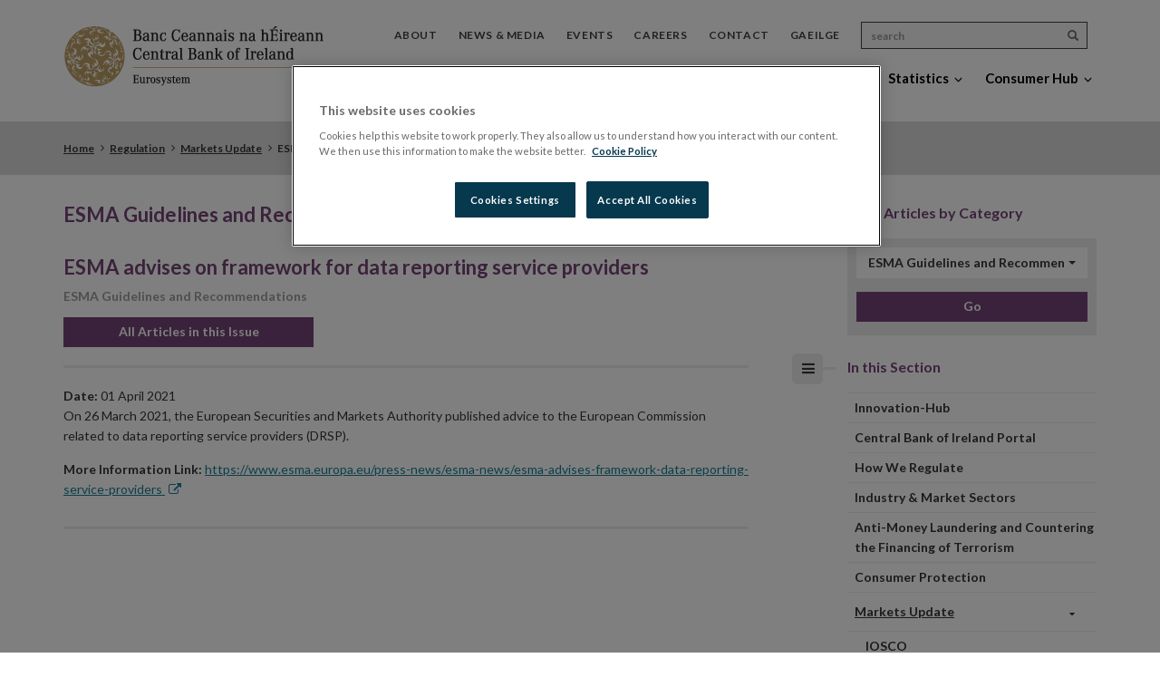

--- FILE ---
content_type: text/html; charset=utf-8
request_url: https://www.centralbank.ie/regulation/markets-update/esma-guidelines-and-recommendations/markets-update-issue-5-2021/european-securities-and-markets-authority-(esma)/esma-advises-on-framework-for-data-reporting-service-providers
body_size: 20397
content:

<!DOCTYPE html>

<html id="htmlElement" xmlns="http://www.w3.org/1999/xhtml" lang="en">
<head>
        <!-- OneTrust Cookies Consent Notice start for www.centralbank.ie -->
        <script type="text/javascript" src="https://cdn.cookielaw.org/consent/01926dd3-236b-7534-88ac-fc26a707b641/OtAutoBlock.js"></script>
        <script src="https://cdn.cookielaw.org/scripttemplates/otSDKStub.js" type="text/javascript" charset="UTF-8" data-domain-script="01926dd3-236b-7534-88ac-fc26a707b641"></script>
        <script type="text/javascript">
            delete_cookie();
            var now = new Date();
            now.setTime(now.getTime() + 1 * 3600 * 1000 * 24 * 365);
            function delete_cookie() {
                document.cookie = "OptanonAlertBoxClosed=; path=/; domain=.www.centralbank.ie; expires=Thu, 01 Jan 1970 00:00:01 GMT";
                document.cookie = "OptanonConsent=; path=/; domain=.www.centralbank.ie; expires=Thu, 01 Jan 1970 00:00:01 GMT";
            }

            function cookieExists(cookieName) {
                var value = '; ' + document.cookie;
                var parts = value.split('; ' + cookieName + '=');
                if (parts.length == 2) {
                    return true;
                }
            }
            function OptanonWrapper() {
                //Start - Change Optanon Cookie Expiry
                var bannerAcceptButton = document.getElementById("onetrust-accept-btn-handler");
                var pcAllowAllButton = document.getElementById("accept-recommended-btn-handler");
                var pcCloseButton = document.getElementById("close-pc-btn-handler");
                var pcSaveButton = document.getElementsByClassName("save-preference-btn-handler")[0];

                //Allowed all via Banner
                if (bannerAcceptButton) {
                    bannerAcceptButton.addEventListener('click', function () {
                        CookieSettingsUpdated();
                    });
                }

                //Allowed all via Preference Center
                if (pcAllowAllButton) {
                    pcAllowAllButton.addEventListener('click', function () {
                        CookieSettingsUpdated();
                    });
                }

                //Set custom settings via Preference Center
                if (pcCloseButton) {
                    pcCloseButton.addEventListener('click', function () {
                        CookieSettingsUpdated();
                    });
                }

                //Set custom settings via Preference Center
                if (pcSaveButton) {
                    pcSaveButton.addEventListener('click', function () {
                        CookieSettingsUpdated();
                    });
                }
            }
            function CookieSettingsUpdated() {
                setTimeout(function () {
                    toggle_iFrames();
                }, 300);
            }

            function optanonCategoryEnabled(name, cat) {
                var value = "; " + document.cookie;
                var parts = value.split("; " + name + "=");
                if (parts.length == 2) {
                    var cookieValue = parts.pop().split(";").shift();
                    var cookieDetails = cookieValue.split('&');
                    for (i = 0; i < cookieDetails.length; i++) {
                        var details = cookieDetails[i].split("=");
                        if (details[0] == "groups") {
                            var categories = decodeURIComponent(details[1]).split(",");
                            for (c = 0; c < categories.length; c++) {
                                var category = categories[c].split(":");
                                if (category[0] == cat && category[1] == "1") {
                                    return true
                                }
                            }
                        }
                    }
                }
                return false;
            }
        </script>
        <!-- OneTrust Cookies Consent Notice end -->
    
    <!-- Google Tag Manager -->
    <script>(function (w, d, s, l, i) {
            w[l] = w[l] || []; w[l].push({
                'gtm.start':
                    new Date().getTime(), event: 'gtm.js'
            }); var f = d.getElementsByTagName(s)[0],
                j = d.createElement(s), dl = l != 'dataLayer' ? '&l=' + l : ''; j.async = true; j.src =
                    'https://www.googletagmanager.com/gtm.js?id=' + i + dl; f.parentNode.insertBefore(j, f);
        })(window, document, 'script', 'dataLayer', 'GTM-M4KRX7C');</script>
    <!-- End Google Tag Manager -->

    <title>
	ESMA advises on framework for data reporting service providers
</title><meta charset="UTF-8" /><meta http-equiv="X-UA-Compatible" content="IE=Edge" /><meta name="format-detection" content="telephone=no" /><meta name="viewport" content="width=device-width, maximum-scale=2" />
        <link href="https://fonts.googleapis.com/css?family=Lato:400,400i,700,700i,900" rel="stylesheet" />
        <link href="../../../../../Theme/css/gulp_default.min.css?v=1764089231664" rel="stylesheet" />
        <link href="../../../../../Theme/css/imgs/favicon.ico" type="image/png" rel="icon" />
        <link href="https://customer.cludo.com/assets/3127/13322/css/css.css?v=1764089231664" rel="stylesheet">
        <link href="https://customer.cludo.com/assets/3127/13322/cludo-search.min.css?v=1764089231664" type="text/css" rel="stylesheet">
    
    <script>
        /*!
         * enquire.js v2.1.2 - Awesome Media Queries in JavaScript
         * Copyright (c) 2014 Nick Williams - http://wicky.nillia.ms/enquire.js
         * License: MIT (http://www.opensource.org/licenses/mit-license.php)
         */
        !function (a, b, c) { var d = window.matchMedia; "undefined" != typeof module && module.exports ? module.exports = c(d) : "function" == typeof define && define.amd ? define(function () { return b[a] = c(d) }) : b[a] = c(d) }("enquire", this, function (a) { "use strict"; function b(a, b) { var c, d = 0, e = a.length; for (d; e > d && (c = b(a[d], d), c !== !1); d++); } function c(a) { return "[object Array]" === Object.prototype.toString.apply(a) } function d(a) { return "function" == typeof a } function e(a) { this.options = a, !a.deferSetup && this.setup() } function f(b, c) { this.query = b, this.isUnconditional = c, this.handlers = [], this.mql = a(b); var d = this; this.listener = function (a) { d.mql = a, d.assess() }, this.mql.addListener(this.listener) } function g() { if (!a) throw new Error("matchMedia not present, legacy browsers require a polyfill"); this.queries = {}, this.browserIsIncapable = !a("only all").matches } return e.prototype = { setup: function () { this.options.setup && this.options.setup(), this.initialised = !0 }, on: function () { !this.initialised && this.setup(), this.options.match && this.options.match() }, off: function () { this.options.unmatch && this.options.unmatch() }, destroy: function () { this.options.destroy ? this.options.destroy() : this.off() }, equals: function (a) { return this.options === a || this.options.match === a } }, f.prototype = { addHandler: function (a) { var b = new e(a); this.handlers.push(b), this.matches() && b.on() }, removeHandler: function (a) { var c = this.handlers; b(c, function (b, d) { return b.equals(a) ? (b.destroy(), !c.splice(d, 1)) : void 0 }) }, matches: function () { return this.mql.matches || this.isUnconditional }, clear: function () { b(this.handlers, function (a) { a.destroy() }), this.mql.removeListener(this.listener), this.handlers.length = 0 }, assess: function () { var a = this.matches() ? "on" : "off"; b(this.handlers, function (b) { b[a]() }) } }, g.prototype = { register: function (a, e, g) { var h = this.queries, i = g && this.browserIsIncapable; return h[a] || (h[a] = new f(a, i)), d(e) && (e = { match: e }), c(e) || (e = [e]), b(e, function (b) { d(b) && (b = { match: b }), h[a].addHandler(b) }), this }, unregister: function (a, b) { var c = this.queries[a]; return c && (b ? c.removeHandler(b) : (c.clear(), delete this.queries[a])), this } }, new g });
    </script>
    
        <script type="text/javascript" src="https://customer.cludo.com/scripts/bundles/search-script.min.js?v=1764089231664"></script>
    <meta property="og:title" content="ESMA advises on framework for data reporting service providers" /><meta property="og:type" content="website" /><meta property="og:url" content="https://www.centralbank.ie/regulation/markets-update/esma-guidelines-and-recommendations/markets-update-issue-5-2021/european-securities-and-markets-authority-(esma)/esma-advises-on-framework-for-data-reporting-service-providers" /><meta property="og:site_name" content="Central Bank of Ireland - English" /><link rel="canonical" href="https://www.centralbank.ie/regulation/markets-update/esma-guidelines-and-recommendations/markets-update-issue-5-2021/european-securities-and-markets-authority-(esma)/esma-advises-on-framework-for-data-reporting-service-providers" /><link href="/Telerik.Web.UI.WebResource.axd?d=PMrIT5dOWaVYIcpFWUE4nLMondQKT06rXaYKkrkmgIA8U6HILVhpXLNRyzM-lIWJ8BX-z660YcQRxI2gOMva4XEE0eho4ecSkzb-HevxJ3gtKU39f0z9ObqAiNMy_AcI0&amp;t=638841048724991631&amp;compress=0&amp;_TSM_CombinedScripts_=%3b%3bTelerik.Sitefinity.Resources%2c+Version%3d15.3.8522.0%2c+Culture%3dneutral%2c+PublicKeyToken%3db28c218413bdf563%3aen%3a3768ae42-d8f5-4fb3-bab3-68e873ac101a%3a7a90d6a" type="text/css" rel="stylesheet" /><meta name="description" content="All ESMA Guidelines and Recommendations articles in a list" /></head>
<body id="sBody">
    <!-- Google Tag Manager (noscript) -->
    <noscript>
        <iframe src="https://www.googletagmanager.com/ns.html?id=GTM-M4KRX7C"
            height="0" width="0" style="display: none; visibility: hidden"></iframe>
    </noscript>
    <!-- End Google Tag Manager (noscript) -->

    <form method="post" action="./esma-advises-on-framework-for-data-reporting-service-providers" id="form1">
<div class="aspNetHidden">
<input type="hidden" name="ctl07_TSM" id="ctl07_TSM" value="" />
<input type="hidden" name="ctl08_TSSM" id="ctl08_TSSM" value="" />
<input type="hidden" name="__EVENTTARGET" id="__EVENTTARGET" value="" />
<input type="hidden" name="__EVENTARGUMENT" id="__EVENTARGUMENT" value="" />
<input type="hidden" name="__VIEWSTATE" id="__VIEWSTATE" value="s+cRqk4zgfhMct64R+Gm3ZYuBm5+yF0sHylBxOOy7IwFbAp6AdsT8Q1DCMBQjo1PV9bWwoOMFA5BcEyu2OdmohId+rbYHVJ5CmNHHnH61Ag=" />
</div>

<script type="text/javascript">
//<![CDATA[
var theForm = document.forms['form1'];
if (!theForm) {
    theForm = document.form1;
}
function __doPostBack(eventTarget, eventArgument) {
    if (!theForm.onsubmit || (theForm.onsubmit() != false)) {
        theForm.__EVENTTARGET.value = eventTarget;
        theForm.__EVENTARGUMENT.value = eventArgument;
        theForm.submit();
    }
}
//]]>
</script>


<script src="/WebResource.axd?d=pynGkmcFUV13He1Qd6_TZPPxXRrJGOukUEKupRpxuah9Q4yUtOxsQ1ZMK1zg6X59kCpscrumAhTOCaAWulRqug2&amp;t=638901526312636832" type="text/javascript"></script>


<script type="text/javascript">
//<![CDATA[
var __cultureInfo = {"name":"en","numberFormat":{"CurrencyDecimalDigits":2,"CurrencyDecimalSeparator":".","IsReadOnly":true,"CurrencyGroupSizes":[3],"NumberGroupSizes":[3],"PercentGroupSizes":[3],"CurrencyGroupSeparator":",","CurrencySymbol":"$","NaNSymbol":"NaN","CurrencyNegativePattern":0,"NumberNegativePattern":1,"PercentPositivePattern":1,"PercentNegativePattern":1,"NegativeInfinitySymbol":"-∞","NegativeSign":"-","NumberDecimalDigits":2,"NumberDecimalSeparator":".","NumberGroupSeparator":",","CurrencyPositivePattern":0,"PositiveInfinitySymbol":"∞","PositiveSign":"+","PercentDecimalDigits":2,"PercentDecimalSeparator":".","PercentGroupSeparator":",","PercentSymbol":"%","PerMilleSymbol":"‰","NativeDigits":["0","1","2","3","4","5","6","7","8","9"],"DigitSubstitution":1},"dateTimeFormat":{"AMDesignator":"AM","Calendar":{"MinSupportedDateTime":"\/Date(-62135596800000)\/","MaxSupportedDateTime":"\/Date(253402300799999)\/","AlgorithmType":1,"CalendarType":1,"Eras":[1],"TwoDigitYearMax":2049,"IsReadOnly":true},"DateSeparator":"/","FirstDayOfWeek":0,"CalendarWeekRule":0,"FullDateTimePattern":"dddd, MMMM d, yyyy h:mm:ss tt","LongDatePattern":"dddd, MMMM d, yyyy","LongTimePattern":"h:mm:ss tt","MonthDayPattern":"MMMM d","PMDesignator":"PM","RFC1123Pattern":"ddd, dd MMM yyyy HH\u0027:\u0027mm\u0027:\u0027ss \u0027GMT\u0027","ShortDatePattern":"M/d/yyyy","ShortTimePattern":"h:mm tt","SortableDateTimePattern":"yyyy\u0027-\u0027MM\u0027-\u0027dd\u0027T\u0027HH\u0027:\u0027mm\u0027:\u0027ss","TimeSeparator":":","UniversalSortableDateTimePattern":"yyyy\u0027-\u0027MM\u0027-\u0027dd HH\u0027:\u0027mm\u0027:\u0027ss\u0027Z\u0027","YearMonthPattern":"MMMM yyyy","AbbreviatedDayNames":["Sun","Mon","Tue","Wed","Thu","Fri","Sat"],"ShortestDayNames":["Su","Mo","Tu","We","Th","Fr","Sa"],"DayNames":["Sunday","Monday","Tuesday","Wednesday","Thursday","Friday","Saturday"],"AbbreviatedMonthNames":["Jan","Feb","Mar","Apr","May","Jun","Jul","Aug","Sep","Oct","Nov","Dec",""],"MonthNames":["January","February","March","April","May","June","July","August","September","October","November","December",""],"IsReadOnly":true,"NativeCalendarName":"Gregorian Calendar","AbbreviatedMonthGenitiveNames":["Jan","Feb","Mar","Apr","May","Jun","Jul","Aug","Sep","Oct","Nov","Dec",""],"MonthGenitiveNames":["January","February","March","April","May","June","July","August","September","October","November","December",""]},"eras":[1,"A.D.",null,0]};//]]>
</script>

<script src="/Telerik.Web.UI.WebResource.axd?_TSM_HiddenField_=ctl07_TSM&amp;compress=0&amp;_TSM_CombinedScripts_=%3b%3bSystem.Web.Extensions%2c+Version%3d4.0.0.0%2c+Culture%3dneutral%2c+PublicKeyToken%3d31bf3856ad364e35%3aen%3af8efdcae-fc88-4697-a128-23b7f470d078%3aea597d4b%3ab25378d2" type="text/javascript"></script>
<script type="text/javascript">
//<![CDATA[
if (typeof(Sys) === 'undefined') throw new Error('ASP.NET Ajax client-side framework failed to load.');
//]]>
</script>

<div class="aspNetHidden">

	<input type="hidden" name="__VIEWSTATEGENERATOR" id="__VIEWSTATEGENERATOR" value="690985BA" />
</div><script type="text/javascript">
//<![CDATA[
Sys.WebForms.PageRequestManager._initialize('ctl00$ctl07', 'form1', [], [], [], 90, 'ctl00');
//]]>
</script>
<input type="hidden" name="ctl00$ctl07" id="ctl07" />
<script type="text/javascript">
//<![CDATA[
Sys.Application.setServerId("ctl07", "ctl00$ctl07");
Sys.Application._enableHistoryInScriptManager();
//]]>
</script>

        
            <script type="text/javascript">
                var els = document.querySelectorAll('link[href^="/Telerik.Web.UI.WebResource.axd"]');
                els[0].parentNode.removeChild(els[0]);
            </script>
        
        
            <noscript>
                <div class="js-notification">
                    <div class="container">
                        <p>
                            <span class="fa fa-info-circle"></span>It appears JavaScript is disabled. To get the most out of the
                website we recommend enabling JavaScript in your browser.
                        </p>
                        <a href="#" class="close-notification"><span class="fa fa-times"></span><span
                            class="sr-only">Close</span></a>
                    </div>
                </div>
            </noscript>

        

        <header id="cbi_header" class="hide-on-print">
            <div class="container">
                <div class="row">
                    <div class="col-sm-3">
                        


    <a href="/home">
                <img loading="lazy" src="/images/default-source/logos/logo.png?sfvrsn=3dff671a_5" title="Central Bank of Ireland" alt="Central Bank homepage"
         
          />

    </a>



                            <span id="toggleMenu" class="hidden-sm hidden-md hidden-lg "><i class="glyphicon glyphicon-remove"></i><i class="glyphicon glyphicon-menu-hamburger"></i>Menu</span>
                        
                    </div>
                    
<nav id="plhMenus_TAFC558EA054_megaMenu" class="sf_colsIn col-sm-9 cls-megamenu-nav" aria-labelledby="gnsheading" data-placeholder-label="Menus">


<h2 class="sr-only" id="gnsheading">Main menu</h2>

<div id="tns">
    <ul>
        
    <li class=""><a href="/" target="_self">Home</a></li>
    <li class=""><a href="/about" target="_self">About</a></li>
    <li class=""><a href="/news-media" target="_self">News &amp; Media</a></li>
    <li class=""><a href="/events" target="_self">Events</a></li>
    <li class=""><a href="/careers" target="_self">Careers</a></li>
    <li class=""><a href="/contact-us" target="_self">Contact</a></li>
        <li> <a href="/ga/home">GAEILGE</a> </li>
        <li class="inner-addon right-addon active">
            <label for="megaMenuSearchBox" class="sr-only">Search</label>
            <i class="glyphicon glyphicon-search"></i>

            <div id="cludo-search-form-top">
                <input type="text" class="form-control search-input" placeholder="SEARCH" name="megaMenuSearchBox" id="megaMenuSearchBox">
                <button type="submit" class="search-button" id="search-button" aria-label="search button"></button>
            </div>

        </li>
    </ul>
</div>









<ul class="mega-menu" aria-label="Main menu">
        <li>
            <a id="item-financial-system" class="" href="#" aria-haspopup="true"><span>Financial System</span></a>
            <div class="grey-box">
                <div class="container">
                    <div class="navbtn row hidden-sm hidden-md hidden-lg">
                        <div class="col-xs-4">
                            <a href="#" class="btn btn-dark-blue button-text-small">
                                <span class="glyphicon glyphicon-chevron-left"></span>Back
                            </a>
                        </div>
                        <div class="col-xs-8">
                            <p class="title">ACS</p>
                        </div>
                    </div>
                    <div class="row heading-bar">
                        <div class="col-sm-6">Financial System</div>
                        <div class="col-sm-6"></div>
                    </div>
                    <div class="row">
                        <div class="col-sm-3 first">
<p>How we identify risk and take actions to ensure financial stability.</p>
<p><a href="/financial-system" class="btn-reg">Financial System Overview</a></p><hr><ul><li><a href="/consumer-hub/notes-and-coins/exchange-old-or-damaged-money">Money, notes and coins</a></li><li><a href="/financial-system/financial-stability/macro-prudential-policy">Macroprudential Policy</a></li><li><a href="/macro-prudential-policies-for-bank-capital/countercyclical-capital-buffer">Countercyclical Capital Buffer</a></li></ul>
                        </div>
                        <div class="col-sm-9 sub-menu ">
                            <ul role="menu" aria-label="second level menu">

                                    <li class="">
        <a tabindex="0" href="/financial-system" aria-haspopup="false">Financial System Overview</a>
    </li>
            <li class="sub">

                <a tabindex="0" href="#" aria-haspopup="true">Financial Stability</a>

                <ul role="menu" aria-label="third level menu">
                        <li class="">
        <a tabindex="0" href="/financial-system/financial-stability" aria-haspopup="false">Financial Stability Overview</a>
    </li>
            <li>

                <a tabindex="0" href="/financial-system/financial-stability/macro-prudential-policy" aria-haspopup="true">Macroprudential Policy </a>

            </li>
            <li>

                <a tabindex="0" href="/financial-system/financial-stability/financial-stability-research" aria-haspopup="true">Financial Stability Research</a>

            </li>
            <li>

                <a tabindex="0" href="/financial-system/financial-stability/risks-for-financial-stability" aria-haspopup="true">Risks for Financial Stability</a>

            </li>
            <li>

                <a tabindex="0" href="/financial-system/financial-stability/market-based-finance-monitor" aria-haspopup="true">Market Based Finance Monitor</a>

            </li>
            <li>

                <a tabindex="0" href="/financial-system/financial-stability/financial-stability-committee" aria-haspopup="true">Financial Stability Committee&#160;</a>

            </li>

                </ul>
            </li>
            <li class="sub">

                <a tabindex="0" href="#" aria-haspopup="true">Payments and Securities Settlements</a>

                <ul role="menu" aria-label="third level menu">
                        <li class="">
        <a tabindex="0" href="/financial-system/payments-and-securities-settlements" aria-haspopup="false">Payments and Securities Settlements Overview</a>
    </li>
            <li>

                <a tabindex="0" href="/financial-system/payments-and-securities-settlements/catalyst" aria-haspopup="true">Catalyst&#160;</a>

            </li>
            <li>

                <a tabindex="0" href="/financial-system/payments-and-securities-settlements/national-competent-authority" aria-haspopup="true">National Competent Authority</a>

            </li>
            <li>

                <a tabindex="0" href="/financial-system/payments-and-securities-settlements/national-stakeholder-groups" aria-haspopup="true">National Stakeholder Groups </a>

            </li>
            <li>

                <a tabindex="0" href="/financial-system/payments-and-securities-settlements/oversight" aria-haspopup="true">Oversight</a>

            </li>
            <li>

                <a tabindex="0" href="/financial-system/payments-and-securities-settlements/target-services" aria-haspopup="true">TARGET Services</a>

            </li>
            <li>

                <a tabindex="0" href="/financial-system/payments-and-securities-settlements/payment-system-approval-process" aria-haspopup="true">Payments Systems Approval Process</a>

            </li>
            <li>

                <a tabindex="0" href="/financial-system/payments-and-securities-settlements/single-euro-payments-overview" aria-haspopup="true">Single Euro Payments Area</a>

            </li>
            <li>

                <a tabindex="0" href="/financial-system/payments-and-securities-settlements/irish-retail-payments-forum" aria-haspopup="true">Irish Retail Payments Forum</a>

            </li>

                </ul>
            </li>
            <li>

                <a tabindex="0" href="/financial-system/resolution" aria-haspopup="true">Resolution </a>

            </li>
            <li>

                <a tabindex="0" href="/financial-system/foreign-exchange-global-code-of-conduct" aria-haspopup="true">Foreign Exchange Global Code of Conduct</a>

            </li>
            <li class="sub">

                <a tabindex="0" href="#" aria-haspopup="true">Operational Resilience and Cyber</a>

                <ul role="menu" aria-label="third level menu">
                        <li class="">
        <a tabindex="0" href="/financial-system/operational-resilience-and-cyber" aria-haspopup="false">Operational Resilience and Cyber Overview</a>
    </li>
            <li>

                <a tabindex="0" href="/financial-system/operational-resilience-and-cyber/operational-resilience" aria-haspopup="true">Operational Resilience </a>

            </li>
            <li>

                <a tabindex="0" href="/financial-system/operational-resilience-and-cyber/cyber-resilience" aria-haspopup="true">Cyber Resilience</a>

            </li>

                </ul>
            </li>
            <li class="sub">

                <a tabindex="0" href="#" aria-haspopup="true">Climate Change&#160;</a>

                <ul role="menu" aria-label="third level menu">
                        <li class="">
        <a tabindex="0" href="/financial-system/climate-change" aria-haspopup="false">Climate Change&#160; Overview</a>
    </li>
            <li>

                <a tabindex="0" href="/financial-system/climate-change/economic-and-financial-interlinkages" aria-haspopup="true">Economic and Financial Interlinkages</a>

            </li>
            <li>

                <a tabindex="0" href="/financial-system/climate-change/financial-regulation-and-supervision" aria-haspopup="true">Financial Regulation and Supervision</a>

            </li>
            <li>

                <a tabindex="0" href="/financial-system/climate-change/international-engagement" aria-haspopup="true">International Engagement&#160;</a>

            </li>
            <li>

                <a tabindex="0" href="/financial-system/climate-change/the-central-bank-and-sustainability" aria-haspopup="true">The Central Bank and Sustainability</a>

            </li>
            <li>

                <a tabindex="0" href="/financial-system/climate-change/planning-for-transition-to-net-zero" aria-haspopup="true">Planning for Transition to Net Zero</a>

            </li>

                </ul>
            </li>
            <li>

                <a tabindex="0" href="/financial-system/a-digital-euro" aria-haspopup="true">A Digital Euro</a>

            </li>
            <li class="sub">

                <a tabindex="0" href="#" aria-haspopup="true">Access to Cash</a>

                <ul role="menu" aria-label="third level menu">
                        <li class="">
        <a tabindex="0" href="/financial-system/access-to-cash" aria-haspopup="false">Access to Cash Overview</a>
    </li>
            <li>

                <a tabindex="0" href="/financial-system/access-to-cash/registration-query-form" aria-haspopup="true">Registration Query Form</a>

            </li>
            <li>

                <a tabindex="0" href="/financial-system/access-to-cash/registration-of-atm-deployers-and-cash-in-transit-providers" aria-haspopup="true">Registration of ATM deployers and cash-in-transit providers</a>

            </li>

                </ul>
            </li>

                            </ul>
                        </div>
                    </div>
                    <a href="#" class="close-megamenu">Close <span class="fa fa-times"></span></a>
                </div>
            </div>
        </li>
        <li>
            <a id="item-monetary-policy" class="" href="#" aria-haspopup="true"><span>Monetary Policy</span></a>
            <div class="grey-box">
                <div class="container">
                    <div class="navbtn row hidden-sm hidden-md hidden-lg">
                        <div class="col-xs-4">
                            <a href="#" class="btn btn-dark-blue button-text-small">
                                <span class="glyphicon glyphicon-chevron-left"></span>Back
                            </a>
                        </div>
                        <div class="col-xs-8">
                            <p class="title">ACS</p>
                        </div>
                    </div>
                    <div class="row heading-bar">
                        <div class="col-sm-6">Monetary Policy</div>
                        <div class="col-sm-6"></div>
                    </div>
                    <div class="row">
                        <div class="col-sm-3 first">
<p>Maintaining price stability as part of the Eurosystem.</p>
<p><a href="/monetary-policy" class="btn-reg">Monetary Policy Overview</a></p><hr>
                        </div>
                        <div class="col-sm-9 sub-menu ">
                            <ul role="menu" aria-label="second level menu">

                                    <li class="">
        <a tabindex="0" href="/monetary-policy" aria-haspopup="false">Monetary Policy Overview</a>
    </li>
            <li class="sub">

                <a tabindex="0" href="#" aria-haspopup="true">Policy Setting</a>

                <ul role="menu" aria-label="third level menu">
                        <li class="">
        <a tabindex="0" href="/monetary-policy/policy-setting" aria-haspopup="false">Policy Setting Overview</a>
    </li>
            <li>

                <a tabindex="0" href="/monetary-policy/policy-setting/monetary-policy-role" aria-haspopup="true">Monetary Policy Role</a>

            </li>
            <li>

                <a tabindex="0" href="/monetary-policy/policy-setting/ecb-governing-council-and-monetary-policy-decisions" aria-haspopup="true">ECB Governing Council and Monetary Policy Decisions</a>

            </li>

                </ul>
            </li>
            <li class="sub">

                <a tabindex="0" href="#" aria-haspopup="true">Policy Implementation</a>

                <ul role="menu" aria-label="third level menu">
                        <li class="">
        <a tabindex="0" href="/monetary-policy/policy-implementation" aria-haspopup="false">Policy Implementation Overview</a>
    </li>
            <li>

                <a tabindex="0" href="/monetary-policy/policy-implementation/open-market-operations" aria-haspopup="true">Open Market Operations</a>

            </li>
            <li>

                <a tabindex="0" href="/monetary-policy/policy-implementation/standing-facilities" aria-haspopup="true">Standing Facilities</a>

            </li>
            <li>

                <a tabindex="0" href="/monetary-policy/policy-implementation/counter-party-eligibility" aria-haspopup="true">Counterparty Eligibility </a>

            </li>
            <li>

                <a tabindex="0" href="/monetary-policy/policy-implementation/legal-documentation" aria-haspopup="true">Legal Documentation</a>

            </li>
            <li>

                <a tabindex="0" href="/monetary-policy/policy-implementation/collateral-framework" aria-haspopup="true">Collateral Framework</a>

            </li>
            <li>

                <a tabindex="0" href="/monetary-policy/policy-implementation/asset-purchase-programmes" aria-haspopup="true">Asset Purchase Programmes</a>

            </li>
            <li>

                <a tabindex="0" href="/monetary-policy/policy-implementation/collateral-management-provision-of-liquidity-to-banks" aria-haspopup="true">Collateral Management &amp; Provision of Liquidity to Banks </a>

            </li>

                </ul>
            </li>
            <li class="sub">

                <a tabindex="0" href="#" aria-haspopup="true">Management of Investment Assets</a>

                <ul role="menu" aria-label="third level menu">
                        <li class="">
        <a tabindex="0" href="/monetary-policy/management-of-investment-assets" aria-haspopup="false">Management of Investment Assets Overview</a>
    </li>
            <li>

                <a tabindex="0" href="/monetary-policy/management-of-investment-assets/bank&#39;s-investment-assets" aria-haspopup="true">Central Bank&#39;s Investment Assets</a>

            </li>
            <li>

                <a tabindex="0" href="/monetary-policy/management-of-investment-assets/ecb-pooled-reserves" aria-haspopup="true">ECB’s US Dollar Reserve Assets</a>

            </li>

                </ul>
            </li>
            <li>

                <a tabindex="0" href="/monetary-policy/risk-management" aria-haspopup="true">Risk Management</a>

            </li>
            <li>

                <a tabindex="0" href="/monetary-policy/european-central-bank-strategy-review" aria-haspopup="true">European Central Bank Strategy Review </a>

            </li>

                            </ul>
                        </div>
                    </div>
                    <a href="#" class="close-megamenu">Close <span class="fa fa-times"></span></a>
                </div>
            </div>
        </li>
        <li>
            <a id="item-regulation" class="active" href="#" aria-haspopup="true"><span>Regulation</span></a>
            <div class="grey-box">
                <div class="container">
                    <div class="navbtn row hidden-sm hidden-md hidden-lg">
                        <div class="col-xs-4">
                            <a href="#" class="btn btn-dark-blue button-text-small">
                                <span class="glyphicon glyphicon-chevron-left"></span>Back
                            </a>
                        </div>
                        <div class="col-xs-8">
                            <p class="title">ACS</p>
                        </div>
                    </div>
                    <div class="row heading-bar">
                        <div class="col-sm-6">Regulation</div>
                        <div class="col-sm-6"></div>
                    </div>
                    <div class="row">
                        <div class="col-sm-3 first">
<p>How we regulate financial services in Ireland. </p>
<p><a href="/regulation" class="btn-reg">Regulation Overview</a></p><hr><ul><li><a href="/regulation/how-we-regulate/international-financial-sanctions/EU-restrictive-measures-relating-to-actions-in-Ukraine">Changes to the Russia/Ukraine Regulations</a></li><li><a href="/regulation/how-we-regulate/fitness-probity">Fitness and Probity</a></li><li><a href="/regulation/innovation-hub" title="Innovation Hub">Innovation Hub</a></li><li><a href="https://portal.centralbank.ie/" title="This link will open in a new tab or window" target="_blank" rel="noopener" data-sf-ec-immutable="">Log in to Central Bank Portal</a></li><li><a href="https://onlinereporting.cbfsai.ie/" target="_blank" title="This link will open in a new tab or window" rel="noopener" data-sf-ec-immutable="">Log in to Credit Union Auditor Reporting</a></li><li><a href="https://orion.centralbank.ie/" title="This link will open in a new tab or window" target="_blank" rel="noopener" data-sf-ec-immutable="">Log in to ORION</a></li><li><a href="http://registers.centralbank.ie/" title="This link will open in a new tab or window" target="_blank" rel="noopener" data-sf-ec-immutable="">Registers</a></li></ul>
                        </div>
                        <div class="col-sm-9 sub-menu ">
                            <ul role="menu" aria-label="second level menu">

                                    <li class="">
        <a tabindex="0" href="/regulation" aria-haspopup="false">Regulation Overview</a>
    </li>
            <li class="sub">

                <a tabindex="0" href="#" aria-haspopup="true">Innovation-Hub</a>

                <ul role="menu" aria-label="third level menu">
                        <li class="">
        <a tabindex="0" href="/regulation/innovation-hub" aria-haspopup="false">Innovation-Hub Overview</a>
    </li>
            <li>

                <a tabindex="0" href="/regulation/innovation-hub/engaging-with-the-innovation-hub" aria-haspopup="true">Engaging with the Innovation Hub</a>

            </li>
            <li>

                <a tabindex="0" href="/regulation/innovation-hub/how-to-engage-with-the-innovation-hub" aria-haspopup="true">How to Engage with the Innovation Hub</a>

            </li>
            <li>

                <a tabindex="0" href="/regulation/innovation-hub/innovation-hub-engagement-form" aria-haspopup="true">Innovation Hub Engagement Form</a>

            </li>
            <li>

                <a tabindex="0" href="/regulation/innovation-hub/innovation-sandbox-programme" aria-haspopup="true">Innovation Sandbox Programme</a>

            </li>
            <li>

                <a tabindex="0" href="/regulation/innovation-hub/our-approach-to-innovation" aria-haspopup="true">Our Approach to Innovation</a>

            </li>
            <li>

                <a tabindex="0" href="/regulation/innovation-hub/speeches-and-publications" aria-haspopup="true">Speeches and Publications</a>

            </li>
            <li>

                <a tabindex="0" href="/regulation/innovation-hub/eu-international-innovation-forums" aria-haspopup="true">EU/International Innovation Forums</a>

            </li>
            <li>

                <a tabindex="0" href="/regulation/innovation-hub/consultation-paper-on-innovation-engagement---cp156" aria-haspopup="true">Consultation Paper on Innovation Engagement - CP156</a>

            </li>

                </ul>
            </li>
            <li class="sub">

                <a tabindex="0" href="#" aria-haspopup="true">Central Bank of Ireland Portal</a>

                <ul role="menu" aria-label="third level menu">
                        <li class="">
        <a tabindex="0" href="/regulation/central-bank-portal" aria-haspopup="false">Central Bank of Ireland Portal Overview</a>
    </li>
            <li>

                <a tabindex="0" href="/regulation/central-bank-portal/returns-guidance" aria-haspopup="true">Returns Guidance</a>

            </li>
            <li>

                <a tabindex="0" href="/regulation/central-bank-portal/help" aria-haspopup="true">Help</a>

            </li>
            <li>

                <a tabindex="0" href="/regulation/central-bank-portal/legal-information" aria-haspopup="true">Portal Legal Information</a>

            </li>
            <li>

                <a tabindex="0" href="/regulation/central-bank-portal/contact-us" aria-haspopup="true">Contact Us</a>

            </li>

                </ul>
            </li>
            <li class="sub">

                <a tabindex="0" href="#" aria-haspopup="true">How We Regulate</a>

                <ul role="menu" aria-label="third level menu">
                        <li class="">
        <a tabindex="0" href="/regulation/how-we-regulate" aria-haspopup="false">How We Regulate Overview</a>
    </li>
            <li>

                <a tabindex="0" href="/regulation/how-we-regulate/authorisation" aria-haspopup="true">Authorisation</a>

            </li>
            <li>

                <a tabindex="0" href="/regulation/how-we-regulate/fitness-probity" aria-haspopup="true">Fitness &amp; Probity</a>

            </li>
            <li>

                <a tabindex="0" href="/regulation/how-we-regulate/individual-accountability-framework" aria-haspopup="true">Individual Accountability Framework&#160;</a>

            </li>
            <li>

                <a tabindex="0" href="/regulation/how-we-regulate/brexit-faq" aria-haspopup="true">Brexit FAQ – Financial Services Firms</a>

            </li>
            <li>

                <a tabindex="0" href="/regulation/how-we-regulate/policy" aria-haspopup="true">Policy</a>

            </li>
            <li>

                <a tabindex="0" href="/regulation/how-we-regulate/supervision" aria-haspopup="true">Supervision</a>

            </li>
            <li>

                <a tabindex="0" href="/regulation/how-we-regulate/fees-levies" aria-haspopup="true">Fees &amp; Levies</a>

            </li>
            <li>

                <a tabindex="0" href="/regulation/how-we-regulate/regulatory-decisions-unit" aria-haspopup="true">Regulatory Decisions Unit</a>

            </li>
            <li>

                <a tabindex="0" href="/regulation/how-we-regulate/enforcement" aria-haspopup="true">Enforcement</a>

            </li>
            <li>

                <a tabindex="0" href="/regulation/how-we-regulate/resolution-framework" aria-haspopup="true">Resolution Framework</a>

            </li>
            <li>

                <a tabindex="0" href="/regulation/how-we-regulate/international-financial-sanctions" aria-haspopup="true">International Financial Sanctions</a>

            </li>
            <li>

                <a tabindex="0" href="/regulation/how-we-regulate/codes" aria-haspopup="true">Codes</a>

            </li>
            <li>

                <a tabindex="0" href="/regulation/how-we-regulate/diversity-and-inclusion-in-regulated-firms" aria-haspopup="true">Diversity and Inclusion in Regulated Firms</a>

            </li>

                </ul>
            </li>
            <li class="sub">

                <a tabindex="0" href="#" aria-haspopup="true">Industry &amp; Market Sectors</a>

                <ul role="menu" aria-label="third level menu">
                        <li class="">
        <a tabindex="0" href="/regulation/industry-market-sectors" aria-haspopup="false">Industry &amp; Market Sectors Overview</a>
    </li>
            <li>

                <a tabindex="0" href="/regulation/industry-market-sectors/brokers-retail-intermediaries" aria-haspopup="true">Brokers / Retail Intermediaries</a>

            </li>
            <li>

                <a tabindex="0" href="/regulation/industry-market-sectors/bureaux-de-change" aria-haspopup="true">Bureaux de Change</a>

            </li>
            <li>

                <a tabindex="0" href="/regulation/industry-market-sectors/client-assets" aria-haspopup="true">Client Assets / Investor Money</a>

            </li>
            <li>

                <a tabindex="0" href="/regulation/industry-market-sectors/credit-institutions" aria-haspopup="true">Credit Institutions</a>

            </li>
            <li>

                <a tabindex="0" href="/regulation/industry-market-sectors/credit-servicing-firms-credit-servicers" aria-haspopup="true">Credit Servicing Firms / Credit Servicers</a>

            </li>
            <li>

                <a tabindex="0" href="/regulation/industry-market-sectors/credit-unions" aria-haspopup="true">Credit Unions</a>

            </li>
            <li>

                <a tabindex="0" href="/regulation/industry-market-sectors/crowdfunding-service-providers" aria-haspopup="true"> Crowdfunding Service Providers</a>

            </li>
            <li>

                <a tabindex="0" href="/regulation/industry-market-sectors/debt-management-firms" aria-haspopup="true">Debt Management Firms</a>

            </li>
            <li>

                <a tabindex="0" href="/regulation/industry-market-sectors/electronic-money-institutions" aria-haspopup="true">Electronic Money Institutions</a>

            </li>
            <li>

                <a tabindex="0" href="/regulation/industry-market-sectors/funds-service-providers" aria-haspopup="true">Funds Service Providers</a>

            </li>
            <li>

                <a tabindex="0" href="/regulation/industry-market-sectors/funds" aria-haspopup="true">Funds</a>

            </li>
            <li>

                <a tabindex="0" href="/regulation/industry-market-sectors/high-cost-credit-providers" aria-haspopup="true">High Cost Credit Providers</a>

            </li>
            <li>

                <a tabindex="0" href="/regulation/industry-market-sectors/insurance-reinsurance" aria-haspopup="true">Insurance &amp; Reinsurance</a>

            </li>
            <li>

                <a tabindex="0" href="/regulation/industry-market-sectors/investment-firms" aria-haspopup="true">Investment Firms</a>

            </li>
            <li>

                <a tabindex="0" href="/regulation/industry-market-sectors/money-transmission-businesses" aria-haspopup="true">Money Transmission Businesses</a>

            </li>
            <li>

                <a tabindex="0" href="/regulation/industry-market-sectors/payment-institutions" aria-haspopup="true">Payment Institutions</a>

            </li>
            <li>

                <a tabindex="0" href="/regulation/industry-market-sectors/pepp-provider" aria-haspopup="true">PEPP Provider</a>

            </li>
            <li>

                <a tabindex="0" href="/regulation/industry-market-sectors/retail-credit-home-reversion-firms" aria-haspopup="true">Retail Credit &amp; Home Reversion Firms</a>

            </li>
            <li>

                <a tabindex="0" href="/regulation/industry-market-sectors/securities-markets" aria-haspopup="true">Securities Markets</a>

            </li>

                </ul>
            </li>
            <li class="sub">

                <a tabindex="0" href="#" aria-haspopup="true">Anti-Money Laundering and Countering the Financing of Terrorism</a>

                <ul role="menu" aria-label="third level menu">
                        <li class="">
        <a tabindex="0" href="/regulation/anti-money-laundering-and-countering-the-financing-of-terrorism" aria-haspopup="false">Anti-Money Laundering and Countering the Financing of Terrorism Overview</a>
    </li>
            <li>

                <a tabindex="0" href="/regulation/anti-money-laundering-and-countering-the-financing-of-terrorism/legislation" aria-haspopup="true">Correspondence with Industry</a>

            </li>
            <li>

                <a tabindex="0" href="/regulation/anti-money-laundering-and-countering-the-financing-of-terrorism/eu-international" aria-haspopup="true">EU and International</a>

            </li>
            <li>

                <a tabindex="0" href="/regulation/anti-money-laundering-and-countering-the-financing-of-terrorism/events" aria-haspopup="true">Events</a>

            </li>
            <li>

                <a tabindex="0" href="/regulation/anti-money-laundering-and-countering-the-financing-of-terrorism/countering-the-financing-of-terrorism" aria-haspopup="true">Financial Sanctions and Terrorist Financing - additional obligations</a>

            </li>
            <li>

                <a tabindex="0" href="/regulation/anti-money-laundering-and-countering-the-financing-of-terrorism/registration---cheque-cashing-offices" aria-haspopup="true">Registration - Cheque Cashing Offices</a>

            </li>
            <li>

                <a tabindex="0" href="/regulation/anti-money-laundering-and-countering-the-financing-of-terrorism/schedule2-registration" aria-haspopup="true">Registration - Schedule 2 Firms</a>

            </li>
            <li>

                <a tabindex="0" href="/regulation/anti-money-laundering-and-countering-the-financing-of-terrorism/virtual-asset-service-providers" aria-haspopup="true">Virtual Asset Service Providers</a>

            </li>
            <li>

                <a tabindex="0" href="/regulation/anti-money-laundering-and-countering-the-financing-of-terrorism/regulatory-requirements-guidance" aria-haspopup="true">Regulation&#160;</a>

            </li>
            <li>

                <a tabindex="0" href="/regulation/anti-money-laundering-and-countering-the-financing-of-terrorism/guidance-on-risk" aria-haspopup="true">Risk and Guidance</a>

            </li>
            <li>

                <a tabindex="0" href="/regulation/anti-money-laundering-and-countering-the-financing-of-terrorism/sector-specific-ml-tf-risk-evaluation-questionnaire" aria-haspopup="true">Sector specific ML/TF Risk Evaluation Questionnaire</a>

            </li>
            <li>

                <a tabindex="0" href="/regulation/anti-money-laundering-and-countering-the-financing-of-terrorism/risk-based-approach-to-aml-supervision" aria-haspopup="true">Supervision</a>

            </li>
            <li>

                <a tabindex="0" href="/regulation/anti-money-laundering-and-countering-the-financing-of-terrorism/tcsp-authorisation" aria-haspopup="true">TCSP Authorisation</a>

            </li>
            <li>

                <a tabindex="0" href="/regulation/anti-money-laundering-and-countering-the-financing-of-terrorism/beneficial-ownership-register" aria-haspopup="true">Beneficial Ownership Register</a>

            </li>
            <li>

                <a tabindex="0" href="/regulation/anti-money-laundering-and-countering-the-financing-of-terrorism/fund-transfer-regulations-notification-requirement-for-payment-service-providers" aria-haspopup="true">Fund Transfer Regulations Notification Requirement for Payment Service Providers</a>

            </li>
            <li>

                <a tabindex="0" href="/regulation/anti-money-laundering-and-countering-the-financing-of-terrorism/ireland-safe-deposit-box-bank-and-payment-accounts-register-isbar" aria-haspopup="true">Ireland Safe Deposit Box Bank and Payment Accounts Register (ISBAR)</a>

            </li>

                </ul>
            </li>
            <li class="sub">

                <a tabindex="0" href="#" aria-haspopup="true">Consumer Protection</a>

                <ul role="menu" aria-label="third level menu">
                        <li class="">
        <a tabindex="0" href="/regulation/consumer-protection" aria-haspopup="false">Consumer Protection Overview</a>
    </li>
            <li>

                <a tabindex="0" href="/regulation/consumer-protection/compliance-monitoring" aria-haspopup="true">Compliance Monitoring</a>

            </li>
            <li>

                <a tabindex="0" href="/regulation/consumer-protection/legislation" aria-haspopup="true">Legislation for Consumer Protection</a>

            </li>
            <li>

                <a tabindex="0" href="/regulation/consumer-protection/advisory-groups" aria-haspopup="true">Advisory Groups</a>

            </li>
            <li>

                <a tabindex="0" href="/regulation/consumer-protection/central-credit-register" aria-haspopup="true">Central Credit Register</a>

            </li>
            <li>

                <a tabindex="0" href="/regulation/consumer-protection/consumer-protection-outlook-report" aria-haspopup="true">Consumer Protection Outlook Report</a>

            </li>
            <li>

                <a tabindex="0" href="/regulation/consumer-protection/european-supervisory-authority-guidelines" aria-haspopup="true">European Supervisory Authority Guidelines</a>

            </li>
            <li>

                <a tabindex="0" href="/regulation/consumer-protection/contact-us" aria-haspopup="true">Consumer Protection Directorate - Contact Us</a>

            </li>
            <li>

                <a tabindex="0" href="/regulation/consumer-protection/consumer-protection-research" aria-haspopup="true">Consumer Protection Research</a>

            </li>
            <li>

                <a tabindex="0" href="/regulation/consumer-protection/consumer-protection-code" aria-haspopup="true">Consumer Protection Code 2025</a>

            </li>
            <li>

                <a tabindex="0" href="/regulation/consumer-protection/consumer-protection-codes-regulations" aria-haspopup="true">Consumer Protection Codes and Regulations</a>

            </li>

                </ul>
            </li>
            <li class="sub">

                <a tabindex="0" href="#" aria-haspopup="true">Markets Update</a>

                <ul role="menu" aria-label="third level menu">
                        <li class="">
        <a tabindex="0" href="/regulation/markets-update" aria-haspopup="false">Markets Update Overview</a>
    </li>
            <li>

                <a tabindex="0" href="/regulation/markets-update/iosco" aria-haspopup="true">IOSCO</a>

            </li>
            <li>

                <a tabindex="0" href="/regulation/markets-update/esma-guidelines-and-recommendations" aria-haspopup="true">ESMA Guidelines and Recommendations</a>

            </li>
            <li>

                <a tabindex="0" href="/regulation/markets-update/markets-update-archive" aria-haspopup="true">Markets Update Archive</a>

            </li>

                </ul>
            </li>
            <li class="sub">

                <a tabindex="0" href="#" aria-haspopup="true">Protected Disclosures &amp; Whistleblowing</a>

                <ul role="menu" aria-label="third level menu">
                        <li class="">
        <a tabindex="0" href="/regulation/protected-disclosures-whistleblowing" aria-haspopup="false">Protected Disclosures &amp; Whistleblowing Overview</a>
    </li>
            <li>

                <a tabindex="0" href="/regulation/protected-disclosures-whistleblowing/2024-report-on-protected-disclosures" aria-haspopup="true">2024 Report on Protected Disclosures</a>

            </li>
            <li>

                <a tabindex="0" href="/regulation/protected-disclosures-whistleblowing/2023-report-on-protected-disclosures" aria-haspopup="true">2023 Report on Protected Disclosures</a>

            </li>

                </ul>
            </li>
            <li class="sub">

                <a tabindex="0" href="#" aria-haspopup="true">Markets in Crypto Assets Regulation (MiCAR)&#160;</a>

                <ul role="menu" aria-label="third level menu">
                        <li class="">
        <a tabindex="0" href="/regulation/markets-in-crypto-assets-regulation" aria-haspopup="false">Markets in Crypto Assets Regulation (MiCAR)&#160; Overview</a>
    </li>
            <li>

                <a tabindex="0" href="/regulation/markets-in-crypto-assets-regulation/micar---frequently-asked-questions" aria-haspopup="true">MiCAR - frequently asked questions</a>

            </li>

                </ul>
            </li>
            <li class="sub">

                <a tabindex="0" href="#" aria-haspopup="true">Digital Operational Resilience Act (DORA)&#160;</a>

                <ul role="menu" aria-label="third level menu">
                        <li class="">
        <a tabindex="0" href="/regulation/digital-operational-resilience-act-dora" aria-haspopup="false">Digital Operational Resilience Act (DORA)&#160; Overview</a>
    </li>
            <li>

                <a tabindex="0" href="/regulation/digital-operational-resilience-act-dora/communications-and-publications" aria-haspopup="true">Communications and Publications</a>

            </li>
            <li>

                <a tabindex="0" href="/regulation/digital-operational-resilience-act-dora/dora---frequently-asked-questions" aria-haspopup="true">DORA - Frequently Asked Questions</a>

            </li>
            <li>

                <a tabindex="0" href="/regulation/digital-operational-resilience-act-dora/reporting-major-ict-related-incidents-and-significant-cyber-threats" aria-haspopup="true">Reporting Major ICT-related Incidents and Significant Cyber Threats</a>

            </li>
            <li>

                <a tabindex="0" href="/regulation/digital-operational-resilience-act-dora/reporting-registers-of-information" aria-haspopup="true">Reporting Registers of Information</a>

            </li>

                </ul>
            </li>
            <li class="sub">

                <a tabindex="0" href="#" aria-haspopup="true">Unauthorised Firms</a>

                <ul role="menu" aria-label="third level menu">
                        <li class="">
        <a tabindex="0" href="/regulation/unauthorised-firms" aria-haspopup="false">Unauthorised Firms Overview</a>
    </li>
            <li>

                <a tabindex="0" href="/regulation/unauthorised-firms/pages" aria-haspopup="true">Warnings - Unauthorised Firms&#160;</a>

            </li>

                </ul>
            </li>
            <li>

                <a tabindex="0" href="/regulation/enforcement" aria-haspopup="true">Enforcement</a>

            </li>
            <li class="sub">

                <a tabindex="0" href="#" aria-haspopup="true">PSD2 </a>

                <ul role="menu" aria-label="third level menu">
                        <li class="">
        <a tabindex="0" href="/regulation/psd2-overview" aria-haspopup="false">PSD2  Overview</a>
    </li>
            <li>

                <a tabindex="0" href="/regulation/psd2-overview/psd2" aria-haspopup="true">PSD2 - Reporting Requirements</a>

            </li>
            <li>

                <a tabindex="0" href="/regulation/psd2-overview/faq" aria-haspopup="true">PSD2 - Frequently Asked Questions</a>

            </li>

                </ul>
            </li>
            <li>

                <a tabindex="0" href="/regulation/central-securities-depository-regulation-csdr" aria-haspopup="true">Central Securities Depository Regulation (CSDR)</a>

            </li>
            <li>

                <a tabindex="0" href="/regulation/outsourcing-registers-submission-requirements" aria-haspopup="true">Outsourcing Registers</a>

            </li>
            <li>

                <a tabindex="0" href="/regulation/transforming-regulation-and-supervision" aria-haspopup="true">Transforming Regulation and Supervision</a>

            </li>

                            </ul>
                        </div>
                    </div>
                    <a href="#" class="close-megamenu">Close <span class="fa fa-times"></span></a>
                </div>
            </div>
        </li>
        <li>
            <a id="item-publication" class="" href="#" aria-haspopup="true"><span>Publications</span></a>
            <div class="grey-box">
                <div class="container">
                    <div class="navbtn row hidden-sm hidden-md hidden-lg">
                        <div class="col-xs-4">
                            <a href="#" class="btn btn-dark-blue button-text-small">
                                <span class="glyphicon glyphicon-chevron-left"></span>Back
                            </a>
                        </div>
                        <div class="col-xs-8">
                            <p class="title">ACS</p>
                        </div>
                    </div>
                    <div class="row heading-bar">
                        <div class="col-sm-6">Publications</div>
                        <div class="col-sm-6"></div>
                    </div>
                    <div class="row">
                        <div class="col-sm-3 first">
<p>What we publish on the economy and about ourselves.</p><p><a href="/publication" class="btn-reg">Publications Overview</a></p><p>A forum for research engagement.</p><p><a href="/research-exchange" class="btn-reg">Research Exchange</a></p><hr><ul><li><a href="/news-media/blog">Governor's Blog</a></li></ul>
                        </div>
                        <div class="col-sm-9 sub-menu ">
                            <ul role="menu" aria-label="second level menu">

                                    <li class="">
        <a tabindex="0" href="/publication" aria-haspopup="false">Publications Overview</a>
    </li>
            <li>

                <a tabindex="0" href="/publication/behind-the-data" aria-haspopup="true">Behind the Data</a>

            </li>
            <li>

                <a tabindex="0" href="/publication/climate-observatory" aria-haspopup="true">Climate Observatory&#160;</a>

            </li>
            <li>

                <a tabindex="0" href="/publication/consultation-papers" aria-haspopup="true">Consultation Papers</a>

            </li>
            <li>

                <a tabindex="0" href="/publication/consumer-protection-research" aria-haspopup="true">Consumer Protection Research</a>

            </li>
            <li class="sub">

                <a tabindex="0" href="#" aria-haspopup="true">Corporate Reports</a>

                <ul role="menu" aria-label="third level menu">
                        <li class="">
        <a tabindex="0" href="/publication/corporate-reports" aria-haspopup="false">Corporate Reports Overview</a>
    </li>
            <li>

                <a tabindex="0" href="/publication/corporate-reports/central-bank-annual-report-and-annual-performance-statement-2024" aria-haspopup="true">Central Bank Annual Report and Annual Performance Statement 2024</a>

            </li>
            <li>

                <a tabindex="0" href="/publication/corporate-reports/strategic-plan" aria-haspopup="true">Our Strategy&#160;</a>

            </li>
            <li>

                <a tabindex="0" href="/publication/corporate-reports/annual-reports" aria-haspopup="true">Annual Reports Archive</a>

            </li>
            <li>

                <a tabindex="0" href="/publication/corporate-reports/annual-performance-statement" aria-haspopup="true">Annual Performance Statements Archive</a>

            </li>

                </ul>
            </li>
            <li class="sub">

                <a tabindex="0" href="#" aria-haspopup="true">Correspondence</a>

                <ul role="menu" aria-label="third level menu">
                        <li class="">
        <a tabindex="0" href="/publication/correspondence" aria-haspopup="false">Correspondence Overview</a>
    </li>
            <li>

                <a tabindex="0" href="/publication/correspondence/oireachtas-correspondence" aria-haspopup="true">Oireachtas Correspondence</a>

            </li>
            <li>

                <a tabindex="0" href="/publication/correspondence/department-of-finance-correspondence" aria-haspopup="true">Department of Finance Correspondence</a>

            </li>
            <li>

                <a tabindex="0" href="/publication/correspondence/general-correspondence" aria-haspopup="true">General Correspondence</a>

            </li>

                </ul>
            </li>
            <li>

                <a tabindex="0" href="/publication/discussion-papers" aria-haspopup="true">Discussion Papers</a>

            </li>
            <li class="sub">

                <a tabindex="0" href="#" aria-haspopup="true">Financial Stability Review </a>

                <ul role="menu" aria-label="third level menu">
                        <li class="">
        <a tabindex="0" href="/publication/financial-stability-review" aria-haspopup="false">Financial Stability Review  Overview</a>
    </li>
            <li>

                <a tabindex="0" href="/publication/financial-stability-review/financial-stability-review-2025-ii" aria-haspopup="true">Financial Stability Review 2025 II</a>

            </li>
            <li>

                <a tabindex="0" href="/publication/financial-stability-review/financial-stability-review-2025-i" aria-haspopup="true">Financial Stability Review 2025 I</a>

            </li>
            <li>

                <a tabindex="0" href="/publication/financial-stability-review/financial-stability-review-2024-ii" aria-haspopup="true">Financial Stability Review 2024 II</a>

            </li>
            <li>

                <a tabindex="0" href="/publication/financial-stability-review/financial-stability-review-2024-i" aria-haspopup="true">Financial Stability Review 2024 I</a>

            </li>
            <li>

                <a tabindex="0" href="/publication/financial-stability-review/financial-stability-review-2023-ii" aria-haspopup="true">Financial Stability Review 2023 II</a>

            </li>
            <li>

                <a tabindex="0" href="/publication/financial-stability-review/financial-stability-review-2023-i" aria-haspopup="true">Financial Stability Review 2023 I</a>

            </li>
            <li>

                <a tabindex="0" href="/publication/financial-stability-review/financial-stability-review-2022-ii" aria-haspopup="true">Financial Stability Review 2022 II</a>

            </li>
            <li>

                <a tabindex="0" href="/publication/financial-stability-review/financial-stability-review-2022-i" aria-haspopup="true">Financial Stability Review 2022 I</a>

            </li>
            <li>

                <a tabindex="0" href="/publication/financial-stability-review/financial-stability-review-2021-ii" aria-haspopup="true">Financial Stability Review 2021 II</a>

            </li>
            <li>

                <a tabindex="0" href="/publication/financial-stability-review/financial-stability-review-2021-i" aria-haspopup="true">Financial Stability Review 2021 I</a>

            </li>
            <li>

                <a tabindex="0" href="/publication/financial-stability-review/financial-stability-review-2020-ii" aria-haspopup="true">Financial Stability Review 2020 II</a>

            </li>
            <li>

                <a tabindex="0" href="/publication/financial-stability-review/financial-stability-review-2020-i" aria-haspopup="true">Financial Stability Review 2020 I</a>

            </li>
            <li>

                <a tabindex="0" href="/publication/financial-stability-review/financial-stability-review-2019-ii" aria-haspopup="true">Financial Stability Review 2019 II</a>

            </li>
            <li>

                <a tabindex="0" href="/publication/financial-stability-review/financial-stability-review-2019-i" aria-haspopup="true">Financial Stability Review 2019 I</a>

            </li>
            <li>

                <a tabindex="0" href="/publication/financial-stability-review/financial-stability-review-list" aria-haspopup="true">Financial Stability Review Archive</a>

            </li>
            <li>

                <a tabindex="0" href="/publication/financial-stability-review/macro-financial-reviews" aria-haspopup="true">Macro Financial Reviews</a>

            </li>
            <li>

                <a tabindex="0" href="/publication/financial-stability-review/2025" aria-haspopup="true">Financial Stability Review 2025 I</a>

            </li>

                </ul>
            </li>
            <li>

                <a tabindex="0" href="/publication/insurance-compensation-fund" aria-haspopup="true">Insurance Compensation Fund </a>

            </li>
            <li class="sub">

                <a tabindex="0" href="#" aria-haspopup="true">Quarterly Bulletins</a>

                <ul role="menu" aria-label="third level menu">
                        <li class="">
        <a tabindex="0" href="/publication/quarterly-bulletins" aria-haspopup="false">Quarterly Bulletins Overview</a>
    </li>
            <li>

                <a tabindex="0" href="/publication/quarterly-bulletins/signed-articles" aria-haspopup="true">Signed Articles</a>

            </li>
            <li>

                <a tabindex="0" href="/publication/quarterly-bulletins/quarterly-bulletins-list" aria-haspopup="true">Quarterly Bulletins Archive</a>

            </li>
            <li>

                <a tabindex="0" href="/publication/quarterly-bulletins/quarterly-bulletin-q2-2025" aria-haspopup="true">Quarterly Bulletin Q2 2025</a>

            </li>
            <li>

                <a tabindex="0" href="/publication/quarterly-bulletins/quarterly-bulletin-q3-2025" aria-haspopup="true">Quarterly Bulletin Q3 2025</a>

            </li>
            <li>

                <a tabindex="0" href="/publication/quarterly-bulletins/quarterly-bulletin-quarter-1-2025" aria-haspopup="true">Quarterly Bulletin Q1 2025</a>

            </li>
            <li>

                <a tabindex="0" href="/publication/quarterly-bulletins/quarterly-bulletin-q4-2024" aria-haspopup="true">Quarterly Bulletin Q4 2024</a>

            </li>
            <li>

                <a tabindex="0" href="/publication/quarterly-bulletins/quarterly-bulletin-q3-2024" aria-haspopup="true">Quarterly Bulletin Q3 2024</a>

            </li>

                </ul>
            </li>
            <li>

                <a tabindex="0" href="/publication/research-publications" aria-haspopup="true">Research Publications</a>

            </li>
            <li>

                <a tabindex="0" href="/publication/sme-market-reports" aria-haspopup="true">SME Market Reports&#160;</a>

            </li>
            <li>

                <a tabindex="0" href="/publication/systemic-risk-pack" aria-haspopup="true">Systemic Risk Pack</a>

            </li>
            <li>

                <a tabindex="0" href="/publication/regulatory---supervisory-outlook-report" aria-haspopup="true">Regulatory &amp; Supervisory Outlook Report</a>

            </li>
            <li>

                <a tabindex="0" href="/publication/research-exchange" aria-haspopup="true">Research Exchange</a>

            </li>

                            </ul>
                        </div>
                    </div>
                    <a href="#" class="close-megamenu">Close <span class="fa fa-times"></span></a>
                </div>
            </div>
        </li>
        <li>
            <a id="item-statistics" class="" href="#" aria-haspopup="true"><span>Statistics</span></a>
            <div class="grey-box">
                <div class="container">
                    <div class="navbtn row hidden-sm hidden-md hidden-lg">
                        <div class="col-xs-4">
                            <a href="#" class="btn btn-dark-blue button-text-small">
                                <span class="glyphicon glyphicon-chevron-left"></span>Back
                            </a>
                        </div>
                        <div class="col-xs-8">
                            <p class="title">ACS</p>
                        </div>
                    </div>
                    <div class="row heading-bar">
                        <div class="col-sm-6">Statistics</div>
                        <div class="col-sm-6"></div>
                    </div>
                    <div class="row">
                        <div class="col-sm-3 first">
<p>Our role as the leading compiler of Irish financial statistics.</p><p><a href="/statistics" class="btn-reg">Statistics Overview</a></p><p>Making data accessible for all. </p><p><a href="/statistics/open-data-portal" class="btn-reg" data-sf-ec-immutable="">Open Data Portal</a></p><p>Innovative insights using frontier methods.</p><p><a href="/statistics/frontierstatistics" class="btn-reg" data-sf-ec-immutable="">Frontier Statistics</a></p><p>&nbsp;</p><hr>
                        </div>
                        <div class="col-sm-9 sub-menu ">
                            <ul role="menu" aria-label="second level menu">

                                    <li class="">
        <a tabindex="0" href="/statistics" aria-haspopup="false">Statistics Overview</a>
    </li>
            <li class="sub">

                <a tabindex="0" href="#" aria-haspopup="true">Statistical Publications</a>

                <ul role="menu" aria-label="third level menu">
                        <li class="">
        <a tabindex="0" href="/statistics/statistical-publications" aria-haspopup="false">Statistical Publications Overview</a>
    </li>
            <li>

                <a tabindex="0" href="/statistics/statistical-publications/behind-the-data" aria-haspopup="true">Behind the Data</a>

            </li>

                </ul>
            </li>
            <li>

                <a tabindex="0" href="/statistics/release-calendar" aria-haspopup="true">Statistical Tables Publication Calendar</a>

            </li>
            <li class="sub">

                <a tabindex="0" href="#" aria-haspopup="true">Data &amp; Analysis</a>

                <ul role="menu" aria-label="third level menu">
                        <li class="">
        <a tabindex="0" href="/statistics/data-and-analysis" aria-haspopup="false">Data &amp; Analysis Overview</a>
    </li>
            <li>

                <a tabindex="0" href="/statistics/data-and-analysis/credit-and-banking-statistics" aria-haspopup="true">Credit and Banking Statistics</a>

            </li>
            <li>

                <a tabindex="0" href="/statistics/data-and-analysis/monthly-card-payment-statistics" aria-haspopup="true">Monthly Card Payment Statistics</a>

            </li>
            <li>

                <a tabindex="0" href="/statistics/data-and-analysis/bis-triennial-derivatives-survey" aria-haspopup="true">BIS Triennial Derivatives Survey</a>

            </li>
            <li>

                <a tabindex="0" href="/statistics/data-and-analysis/other-financial-sector-statistics" aria-haspopup="true">Non-Bank Financial Sector Statistics</a>

            </li>
            <li>

                <a tabindex="0" href="/statistics/data-and-analysis/financial-accounts" aria-haspopup="true">Quarterly Financial Accounts</a>

            </li>
            <li>

                <a tabindex="0" href="/statistics/data-and-analysis/household-wealth" aria-haspopup="true">Household Wealth</a>

            </li>
            <li>

                <a tabindex="0" href="/statistics/data-and-analysis/securities-statistics" aria-haspopup="true">Securities Statistics</a>

            </li>
            <li>

                <a tabindex="0" href="/statistics/data-and-analysis/competitiveness-reserves-and-national-debt" aria-haspopup="true">Competitiveness, Reserves and National Debt</a>

            </li>
            <li>

                <a tabindex="0" href="/statistics/data-and-analysis/euro-area-statistics" aria-haspopup="true">Euro Area Statistics</a>

            </li>
            <li>

                <a tabindex="0" href="/statistics/data-and-analysis/insurance-corporations-statistics" aria-haspopup="true">Insurance Corporations Statistics</a>

            </li>
            <li>

                <a tabindex="0" href="/statistics/data-and-analysis/payments-services-statistics" aria-haspopup="true">Payment Statistics</a>

            </li>
            <li>

                <a tabindex="0" href="/statistics/data-and-analysis/pension-fund-statistics" aria-haspopup="true">Pension Fund Statistics </a>

            </li>
            <li>

                <a tabindex="0" href="/statistics/data-and-analysis/national-claims-information-database" aria-haspopup="true">National Claims Information Database</a>

            </li>
            <li>

                <a tabindex="0" href="/statistics/data-and-analysis/payment-fraud-statistics" aria-haspopup="true">Payment Fraud Statistics</a>

            </li>

                </ul>
            </li>
            <li class="sub">

                <a tabindex="0" href="#" aria-haspopup="true">Statistical Reporting Requirements</a>

                <ul role="menu" aria-label="third level menu">
                        <li class="">
        <a tabindex="0" href="/statistics/statistical-reporting-requirements" aria-haspopup="false">Statistical Reporting Requirements Overview</a>
    </li>
            <li>

                <a tabindex="0" href="/statistics/statistical-reporting-requirements/schedule-of-dates" aria-haspopup="true">Schedule of Dates</a>

            </li>
            <li>

                <a tabindex="0" href="/statistics/statistical-reporting-requirements/credit-institutions" aria-haspopup="true">Credit Institutions</a>

            </li>
            <li>

                <a tabindex="0" href="/statistics/statistical-reporting-requirements/targeted-longer-term-refinancing-operations-tltros" aria-haspopup="true">Targeted Longer-Term Refinancing Operations (TLTROs)</a>

            </li>
            <li>

                <a tabindex="0" href="/statistics/statistical-reporting-requirements/financial-vehicle-corporations" aria-haspopup="true">Financial Vehicle Corporations</a>

            </li>
            <li>

                <a tabindex="0" href="/statistics/statistical-reporting-requirements/securities-reporting-custodians" aria-haspopup="true">Securities Reporting Custodians</a>

            </li>
            <li>

                <a tabindex="0" href="/statistics/statistical-reporting-requirements/fund-administrators" aria-haspopup="true">Fund Administrators</a>

            </li>
            <li>

                <a tabindex="0" href="/statistics/statistical-reporting-requirements/insurance-corporations" aria-haspopup="true">Insurance Corporations</a>

            </li>
            <li>

                <a tabindex="0" href="/statistics/statistical-reporting-requirements/special-purpose-vehicles" aria-haspopup="true">Special Purpose Vehicles</a>

            </li>
            <li>

                <a tabindex="0" href="/statistics/statistical-reporting-requirements/classification-of-entities-by-institutional-sector" aria-haspopup="true">Classification of Entities by Institutional Sector</a>

            </li>
            <li>

                <a tabindex="0" href="/statistics/statistical-reporting-requirements/payment-service-providers" aria-haspopup="true">Payment Service Providers</a>

            </li>
            <li>

                <a tabindex="0" href="/statistics/statistical-reporting-requirements/anacredit-in-ireland" aria-haspopup="true">AnaCredit in Ireland</a>

            </li>
            <li>

                <a tabindex="0" href="/statistics/statistical-reporting-requirements/pension-funds" aria-haspopup="true">Pension Funds</a>

            </li>

                </ul>
            </li>
            <li class="sub">

                <a tabindex="0" href="#" aria-haspopup="true">Exchange Rates and Interest Rates</a>

                <ul role="menu" aria-label="third level menu">
                        <li class="">
        <a tabindex="0" href="/statistics/interest-rates-exchange-rates" aria-haspopup="false">Exchange Rates and Interest Rates Overview</a>
    </li>
            <li>

                <a tabindex="0" href="/statistics/interest-rates-exchange-rates/exchange-rates" aria-haspopup="true">Exchange Rates</a>

            </li>
            <li>

                <a tabindex="0" href="/statistics/interest-rates-exchange-rates/ecb-interest-rates" aria-haspopup="true">ECB Interest Rates</a>

            </li>

                </ul>
            </li>
            <li>

                <a tabindex="0" href="/statistics/open-data-portal" aria-haspopup="true">Open Data Portal</a>

            </li>
            <li class="sub">

                <a tabindex="0" href="#" aria-haspopup="true">Frontier Statistics</a>

                <ul role="menu" aria-label="third level menu">
                        <li class="">
        <a tabindex="0" href="/statistics/frontierstatistics" aria-haspopup="false">Frontier Statistics Overview</a>
    </li>
            <li>

                <a tabindex="0" href="/statistics/frontierstatistics/what-are-frontier-statistics" aria-haspopup="true">What are Frontier Statistics?</a>

            </li>
            <li>

                <a tabindex="0" href="/statistics/frontierstatistics/total-domestic-credit" aria-haspopup="true">Total Domestic Credit</a>

            </li>
            <li>

                <a tabindex="0" href="/statistics/frontierstatistics/mortgage-interest-rate-distributions" aria-haspopup="true">Mortgage Interest Rate Distributions</a>

            </li>
            <li>

                <a tabindex="0" href="/statistics/frontierstatistics/non-bank-new-lending-to-irish-enterprises" aria-haspopup="true">Non-Bank New Lending to Irish Enterprises</a>

            </li>
            <li>

                <a tabindex="0" href="/statistics/frontierstatistics/household-debt" aria-haspopup="true">Household Debt</a>

            </li>

                </ul>
            </li>
            <li>

                <a tabindex="0" href="/statistics/contact-us" aria-haspopup="true">Contact Us</a>

            </li>

                            </ul>
                        </div>
                    </div>
                    <a href="#" class="close-megamenu">Close <span class="fa fa-times"></span></a>
                </div>
            </div>
        </li>
        <li>
            <a id="item-consumer-hub" class="" href="#" aria-haspopup="true"><span>Consumer Hub</span></a>
            <div class="grey-box">
                <div class="container">
                    <div class="navbtn row hidden-sm hidden-md hidden-lg">
                        <div class="col-xs-4">
                            <a href="#" class="btn btn-dark-blue button-text-small">
                                <span class="glyphicon glyphicon-chevron-left"></span>Back
                            </a>
                        </div>
                        <div class="col-xs-8">
                            <p class="title">ACS</p>
                        </div>
                    </div>
                    <div class="row heading-bar">
                        <div class="col-sm-6">Consumer Hub</div>
                        <div class="col-sm-6"></div>
                    </div>
                    <div class="row">
                        <div class="col-sm-3 first">
<p>Our work in protecting you.</p>
<p><a href="/consumer-hub" class="btn-reg">Consumer Hub Overview</a></p><hr><ul><li><a href="/consumer-hub/explainers/how-can-i-avoid-a-financial-services-scam">Avoiding Financial Scams</a><a href="http://registers.centralbank.ie/" title="This link will open in a new tab or window" target="_blank" rel="noopener" data-sf-ec-immutable=""></a></li><li><a href="http://registers.centralbank.ie/" title="This link will open in a new tab or window" target="_blank" rel="noopener" data-sf-ec-immutable="">Check if a firm is regulated</a></li><li><a href="/regulation/how-we-regulate/authorisation/unauthorised-firms/search-unauthorised-firms">See a list of unauthorised firms</a></li><li><a href="/contact-us/complaints-against-a-financial-service-provider">Complain about a financial services firm</a></li></ul>
                        </div>
                        <div class="col-sm-9 sub-menu ">
                            <ul role="menu" aria-label="second level menu">

                                    <li class="">
        <a tabindex="0" href="/consumer-hub" aria-haspopup="false">Consumer Hub Overview</a>
    </li>
            <li class="sub">

                <a tabindex="0" href="#" aria-haspopup="true">Explainers</a>

                <ul role="menu" aria-label="third level menu">
                        <li class="">
        <a tabindex="0" href="/consumer-hub/explainers" aria-haspopup="false">Explainers Overview</a>
    </li>
            <li>

                <a tabindex="0" href="/consumer-hub/explainers/animated-explainer-series" aria-haspopup="true">Animated Explainer Series</a>

            </li>

                </ul>
            </li>
            <li class="sub">

                <a tabindex="0" href="#" aria-haspopup="true">Buying Insurance</a>

                <ul role="menu" aria-label="third level menu">
                        <li class="">
        <a tabindex="0" href="/consumer-hub/buying-insurance" aria-haspopup="false">Buying Insurance Overview</a>
    </li>
            <li>

                <a tabindex="0" href="/consumer-hub/buying-insurance/what-information-do-i-need-to-provide-when-buying-insurance" aria-haspopup="true">What Information Do I Need to Provide when Buying Insurance?</a>

            </li>

                </ul>
            </li>
            <li>

                <a tabindex="0" href="/consumer-hub/european-accessibility-act" aria-haspopup="true">European Accessibility Act&#160;</a>

            </li>
            <li>

                <a tabindex="0" href="/consumer-hub/what-do-i-need-to-know-about-using-a-credit-card" aria-haspopup="true">Credit Cards</a>

            </li>
            <li>

                <a tabindex="0" href="/consumer-hub/saving-your-money" aria-haspopup="true">Saving Your Money</a>

            </li>
            <li>

                <a tabindex="0" href="/consumer-hub/investing-your-money-consumer-faq" aria-haspopup="true">Investing Your Money</a>

            </li>
            <li>

                <a tabindex="0" href="/consumer-hub/short-term-credit" aria-haspopup="true">Short-Term Credit&#160;</a>

            </li>
            <li>

                <a tabindex="0" href="/consumer-hub/mortgages-and-financial-difficulty" aria-haspopup="true">Mortgages &amp; Financial Difficulty</a>

            </li>
            <li>

                <a tabindex="0" href="/consumer-hub/crypto-consumer-information" aria-haspopup="true">Crypto</a>

            </li>
            <li class="sub">

                <a tabindex="0" href="#" aria-haspopup="true">Banknotes &amp; Coins</a>

                <ul role="menu" aria-label="third level menu">
                        <li class="">
        <a tabindex="0" href="/consumer-hub/notes-and-coins" aria-haspopup="false">Banknotes &amp; Coins Overview</a>
    </li>
            <li>

                <a tabindex="0" href="/consumer-hub/notes-and-coins/collector-coins" aria-haspopup="true">Collector Coins</a>

            </li>
            <li>

                <a tabindex="0" href="/consumer-hub/notes-and-coins/exchange-old-or-damaged-money" aria-haspopup="true">Replace Old or Damaged Money</a>

            </li>
            <li>

                <a tabindex="0" href="/consumer-hub/notes-and-coins/euro-banknotes" aria-haspopup="true">Euro Banknotes</a>

            </li>
            <li>

                <a tabindex="0" href="/consumer-hub/notes-and-coins/euro-coins" aria-haspopup="true">Euro Coins</a>

            </li>
            <li>

                <a tabindex="0" href="/consumer-hub/notes-and-coins/eurosystem-cash-strategy" aria-haspopup="true">Eurosystem Cash Strategy</a>

            </li>
            <li>

                <a tabindex="0" href="/consumer-hub/notes-and-coins/historical-banknotes" aria-haspopup="true">Old Irish Banknotes</a>

            </li>
            <li>

                <a tabindex="0" href="/consumer-hub/notes-and-coins/irish-coin" aria-haspopup="true">Old Irish Coins</a>

            </li>
            <li>

                <a tabindex="0" href="/consumer-hub/notes-and-coins/suspect-counterfeits" aria-haspopup="true">Suspect Counterfeits</a>

            </li>
            <li>

                <a tabindex="0" href="/consumer-hub/notes-and-coins/faqs" aria-haspopup="true">Banknotes &amp; Coins FAQs</a>

            </li>

                </ul>
            </li>
            <li>

                <a tabindex="0" href="/consumer-hub/unauthorised-firms" aria-haspopup="true">Unauthorised Firms</a>

            </li>
            <li>

                <a tabindex="0" href="/consumer-hub/deposit-guarantee-scheme" aria-haspopup="true">Deposit Guarantee Scheme</a>

            </li>
            <li class="sub">

                <a tabindex="0" href="#" aria-haspopup="true">Mortgage Measures</a>

                <ul role="menu" aria-label="third level menu">
                        <li class="">
        <a tabindex="0" href="/consumer-hub/mortgage-measures" aria-haspopup="false">Mortgage Measures Overview</a>
    </li>
            <li>

                <a tabindex="0" href="/consumer-hub/mortgage-measures/mortgage-measures---faq" aria-haspopup="true">Mortgage Measures - FAQ</a>

            </li>

                </ul>
            </li>
            <li>

                <a tabindex="0" href="/consumer-hub/consumer-guides" aria-haspopup="true">Consumer Guides and Surveys</a>

            </li>
            <li>

                <a tabindex="0" href="/consumer-hub/central-credit-register" aria-haspopup="true">Central Credit Register</a>

            </li>
            <li class="sub">

                <a tabindex="0" href="#" aria-haspopup="true">Warnings and Alerts</a>

                <ul role="menu" aria-label="third level menu">
                        <li class="">
        <a tabindex="0" href="/consumer-hub/consumer-notices" aria-haspopup="false">Warnings and Alerts Overview</a>
    </li>
            <li>

                <a tabindex="0" href="/consumer-hub/consumer-notices/notice-on-phishing-email" aria-haspopup="true">Notice on Phishing Email</a>

            </li>

                </ul>
            </li>
            <li>

                <a tabindex="0" href="/consumer-hub/rounding" aria-haspopup="true">Rounding</a>

            </li>
            <li class="sub">

                <a tabindex="0" href="#" aria-haspopup="true">Tracker Mortgage Examination</a>

                <ul role="menu" aria-label="third level menu">
                        <li class="">
        <a tabindex="0" href="/consumer-hub/tracker-mortgage-examination" aria-haspopup="false">Tracker Mortgage Examination Overview</a>
    </li>
            <li>

                <a tabindex="0" href="/consumer-hub/tracker-mortgage-examination/aib-ebs-tracker-cases-settled" aria-haspopup="true">AIB/EBS Tracker Cases Settled</a>

            </li>

                </ul>
            </li>
            <li>

                <a tabindex="0" href="/consumer-hub/irish-government-bonds" aria-haspopup="true">Irish Government Bonds and Treasury Bills</a>

            </li>
            <li>

                <a tabindex="0" href="/consumer-hub/word-on-the-street" aria-haspopup="true">Word on the Street</a>

            </li>
            <li>

                <a tabindex="0" href="/consumer-hub/contacts-and-complaints" aria-haspopup="true">Contacts and Complaints</a>

            </li>
            <li>

                <a tabindex="0" href="/consumer-hub/using-a-financial-broker" aria-haspopup="true">Using a Financial Broker</a>

            </li>

                            </ul>
                        </div>
                    </div>
                    <a href="#" class="close-megamenu">Close <span class="fa fa-times"></span></a>
                </div>
            </div>
        </li>
</ul>

<div id="tnsMobile" class="hidden-md hidden-sm hidden-lg"></div>







    
</nav>
                </div>
            </div>
        </header>

        <main>
            <img src="/Theme/css/imgs/pdf-banner.jpg" class="print-only" alt="cropped image" />
            
<div class="breadcrumbs">
    <nav aria-label="Breadcrumb" class="container">

        <ol>
                        <li><a href="/">Home </a></li>
                        <li><a href="/regulation">Regulation </a></li>
                        <li><a href="/regulation/markets-update">Markets Update </a></li>
                        <li class="active">ESMA Guidelines and Recommendations</li>

        </ol>

        
    </nav>
</div>







<div class="container standard-content-no-share">
    <div class="sf_cols row">

        <div class="col-sm-8 main-content">
            <article id="MainContentPlaceholder_T225F410C013_Col00" class="sf_colsIn" data-placeholder-label="Main Content"><h1>ESMA Guidelines and Recommendations</h1>



<div class="issue-article">
        <h1>
            ESMA advises on framework for data reporting service providers
        </h1>
    <div class="guideline">
            <span>
                ESMA Guidelines and Recommendations
            </span>
    </div>
    
            <div class="publication-btn">
                <a class="btn standard-btn purple-btn" href="https://www.centralbank.ie/regulation/markets-update/esma-guidelines-and-recommendations/markets-update-issue-5-2021">All Articles in this Issue</a>
            </div>
            <hr />



    
        <div>
            <strong>Date:</strong>
            <span>
                01 April 2021
            </span>
        </div>
            <div>On 26 March 2021, the European Securities and Markets Authority published advice to the European Commission related to data reporting service providers (DRSP).</div>
            <div class="more-info-tag">
            <strong>More Information Link:</strong>
            <a href="https://www.esma.europa.eu/press-news/esma-news/esma-advises-framework-data-reporting-service-providers " >https://www.esma.europa.eu/press-news/esma-news/esma-advises-framework-data-reporting-service-providers </a>
        </div>
</div>
            
            </article>

        </div>

        <div id="MainContentPlaceholder_T225F410C013_Col01" class="sf_colsIn col-sm-4 rhs" data-placeholder-label="General Right hand side"><aside id="MainContentPlaceholder_T225F410C014_Col00" class="sf_colsIn aside-sec" data-placeholder-label="Aside widgets">
<nav aria-labelledby="rhsheading" class="rhs-market-update">
    <h3 class="sidebar-heading-icon icon-bars" id="rhsheading">
        View Articles by Category
    </h3>
    <div class="right-sidebar">
        <div class="view-article-by-category">
            <select id="articlesListingLinks">
                <option value="">Select</option>
                        <option value="/regulation/markets-update/iosco">IOSCO</option>
                        <option value="/regulation/markets-update/esma-guidelines-and-recommendations" selected>ESMA Guidelines and Recommendations</option>
                        <option value="/regulation/markets-update/markets-update-archive">Markets Update Archive</option>
            </select>
            <a class="btn standard-btn purple-btn" href="javascript:goLinkClicked();">Go</a>
        </div>
        <script type="text/javascript">
            var goLinkClicked = function () {
                var selectBoxElement = document.getElementById('articlesListingLinks');
                var targetUrl = selectBoxElement.options[selectBoxElement.selectedIndex].value;
                if (targetUrl != null && targetUrl != "") {
                    window.location = targetUrl;
                }
            }
        </script>
    </div>
</nav>

</aside>








<nav aria-labelledby="rhsheadingtwo">
    <h3 class="sidebar-heading-icon icon-bars hidden-xs" id="rhsheadingtwo">
        In this Section
    </h3>
    <div class="right-sidebar hidden-xs">
        <ul class="left-nav">
            
                            <li class="">
                                <a href="/regulation/innovation-hub">Innovation-Hub</a>

                            </li>
                        
                            <li class="">
                                <a href="/regulation/central-bank-portal">Central Bank of Ireland Portal</a>

                            </li>
                        
                            <li class="">
                                <a href="/regulation/how-we-regulate">How We Regulate</a>

                            </li>
                        
                            <li class="">
                                <a href="/regulation/industry-market-sectors">Industry & Market Sectors</a>

                            </li>
                        
                            <li class="">
                                <a href="/regulation/anti-money-laundering-and-countering-the-financing-of-terrorism">Anti-Money Laundering and Countering the Financing of Terrorism</a>

                            </li>
                        
                            <li class="">
                                <a href="/regulation/consumer-protection">Consumer Protection</a>

                            </li>
                        
                            <li class="first-level-child active">
                                <a href="/regulation/markets-update">Markets Update</a>
                                <ul id="MainContentPlaceholder_T225F410C017_ctl00_ctl00_ctl03_ctl06_childNodesContainer">
                            <li class="">
                                <a href="/regulation/markets-update/iosco">IOSCO</a>

                            </li>
                        
                            <li class=" active">
                                <a href="/regulation/markets-update/esma-guidelines-and-recommendations">ESMA Guidelines and Recommendations</a>
                                
                            </li>
                        
                            <li class="">
                                <a href="/regulation/markets-update/markets-update-archive">Markets Update Archive</a>

                            </li>
                        </ul>
                            </li>
                        
                            <li class="">
                                <a href="/regulation/protected-disclosures-whistleblowing">Protected Disclosures & Whistleblowing</a>

                            </li>
                        
                            <li class="">
                                <a href="/regulation/markets-in-crypto-assets-regulation">Markets in Crypto Assets Regulation (MiCAR) </a>

                            </li>
                        
                            <li class="">
                                <a href="/regulation/digital-operational-resilience-act-dora">Digital Operational Resilience Act (DORA) </a>

                            </li>
                        
                            <li class="">
                                <a href="/regulation/unauthorised-firms">Unauthorised Firms</a>

                            </li>
                        
                            <li class="">
                                <a href="/regulation/enforcement">Enforcement</a>

                            </li>
                        
                            <li class="">
                                <a href="/regulation/psd2-overview">PSD2 </a>

                            </li>
                        
                            <li class="">
                                <a href="/regulation/central-securities-depository-regulation-csdr">Central Securities Depository Regulation (CSDR)</a>

                            </li>
                        
                            <li class="">
                                <a href="/regulation/outsourcing-registers-submission-requirements">Outsourcing Registers</a>

                            </li>
                        
                            <li class="">
                                <a href="/regulation/transforming-regulation-and-supervision">Transforming Regulation and Supervision</a>

                            </li>
                        
        </ul>
    </div>
</nav>

            

        </div>

    </div> 
</div>

        </main>

        <footer>
            <div class="container">
                <nav aria-labelledby="fnsheading" class="columns-row">
                    
                        <h2 class="sr-only" id="fnsheading">Footer Navigation</h2>
                    
                    <div class="row">
                        <div class="col-sm-3">
                            <div class="footer-header">
                                

                            </div>
                            

                        </div>
                        <div class="col-sm-3">
                            <div class="footer-header">
                                

                            </div>
                            

                        </div>
                        <div class="col-sm-3">
                            <div class="footer-header">
                                

                            </div>
                            

                        </div>
                        <div class="col-sm-3">
                            <div class="footer-header">
                                

                            </div>
                            

                        </div>
                    </div>
                    <div class="row">
                        <div class="col-sm-3">
                            <div class="footer-header">
                                
<h3>Site Information</h3>


                            </div>
                            
<ul>
    <li><a href="/fns/privacy-statement">Data Protection Privacy Notice</a></li>
    <li><a href="/fns/disclaimer">Disclaimer</a></li>
    <li><a href="/fns/legislation">Legislation</a></li>
    <li><a href="/fns/accessibility-statement">Accessibility</a></li>
    <li><a href="/fns/sitemap">Sitemap</a></li>
    <li><a href="#" class="optanon-toggle-display">Cookie Settings</a></li>
    <li><a href="/fns/cookie-policy">Cookie Policy</a></li>
</ul>


                        </div>
                        <div class="col-sm-3">
                            <div class="footer-header">
                                
<h3>Useful Links</h3>


                            </div>
                            
<ul>
    <li><a href="/about/customer-charter">Customer Charter</a></li>
    <li><a href="/fns/glossary">Glossary</a></li>
    <li><a href="/fns/freedom-of-information">Freedom of Information</a></li>
    <li><a href="https://www.centralbank.ie/fns/irish-language-scheme">Irish Language Scheme</a></li>
    <li><a href="/fns/re-use-of-public-sector-information">Re-use of Public Sector Information</a></li>
    <li><a href="https://registers.centralbank.ie/">Registers</a></li>
    <li><a href="https://www.centralbank.ie/fns/access-to-information-on-the-environment">Information on the Environment</a></li>
</ul>


                        </div>
                        <div class="col-sm-3">
                            <div class="footer-header">
                                
<h3>Follow Us</h3>


                            </div>
                            
<ul style="border-bottom-color: currentColor !important; border-bottom-width: medium !important; border-bottom-style: none !important;">
    <li><a href="https://www.twitter.com/centralbank_ie" title="This link will open in a new tab or window" class="twitter" target="_blank" rel="noopener">X</a></li>
    <li><a href="https://www.youtube.com/user/centralbankireland" title="This link will open in a new tab or window" class="youtube" target="_blank" rel="noopener">YouTube</a></li>
    <li><a href="https://www.linkedin.com/company/central-bank-of-ireland" title="This link will open in a new tab or window" class="linkedin" target="_blank" rel="noopener">LinkedIn</a></li>
    <li><a href="https://www.instagram.com/centralbankofireland/" title="This link will open in a new tab or window" class="instagram" target="_blank" rel="noopener">Instagram</a></li>
</ul>


                        </div>
                        <div class="col-sm-3">
                            


        <img loading="lazy" src="/images/default-source/logos/footer-logo.png?sfvrsn=dfff671a_2" title="footer-logo" alt="Central Bank of Ireland"
         
          />

                        </div>
                    </div>
                    <div class="row">
                        <div class="col-sm-12">
                            
                                <p>&copy;2025 Central Bank of Ireland</p>
                            
                        </div>
                    </div>
                </nav>
            </div>
        </footer>
        
    

<script type="text/javascript">
//<![CDATA[
window.__TsmHiddenField = $get('ctl07_TSM');;(function() {
                        function loadHandler() {
                            var hf = $get('ctl08_TSSM');
                            if (!hf._RSSM_init) { hf._RSSM_init = true; hf.value = ''; }
                            hf.value += ';Telerik.Sitefinity.Resources, Version=15.3.8522.0, Culture=neutral, PublicKeyToken=b28c218413bdf563:en:3768ae42-d8f5-4fb3-bab3-68e873ac101a:7a90d6a';
                            Sys.Application.remove_load(loadHandler);
                        };
                        Sys.Application.add_load(loadHandler);
                    })();//]]>
</script>
</form>
    <script>
        function toggle_iFrames() {
            try {
                var videosAllowed = optanonCategoryEnabled("OptanonConsent", "C0004");
                var iFrames = Array.from(document.querySelectorAll("main iframe"));
                var langAttr = document.documentElement.lang.toLowerCase();
                var englishMarkup = '<span class="c-prompt">This feature requires cookies <a class="review-cookie-settings" href="#">Open your cookie settings</a></span>';
                var irishMarkup = '<span class="c-prompt">Tá fianáin ag teastáil don ghné seo <a class="review-cookie-settings" href="#">Oscail na socruithe fianán</a></span>';
                for (var f = 0; f < iFrames.length; f++) {
                    if (videosAllowed) {
                        iFrames[f].parentNode.classList.remove("no-c0004");
                    } else {
                        var nextSiblingClassName = "";
                        if (iFrames[f].nextSibling) {
                            if (iFrames[f].nextSibling.nextElementSibling) {
                                nextSiblingClassName = iFrames[f].nextSibling.nextElementSibling.className;
                            }
                        }
                        if (nextSiblingClassName == "") {
                            var markup = irishMarkup;
                            if (langAttr === "en") {
                                markup = englishMarkup;
                            }
                            var node = document.createElement("span");
                            node.innerHTML = markup;
                            node.classList.add("c-prompt-box");
                            iFrames[f].parentNode.appendChild(node);
                        }
                        iFrames[f].parentNode.classList.add("no-c0004");
                    }
                }//end for
            } catch (e) {
                console.error(e);
            }
        }
        function hasClass(elem, className) {
            return elem.className.split(' ').indexOf(className) > -1;
        }
        document.addEventListener('click', function (e) {
            var hasClass = e.target.className.split(' ').indexOf('review-cookie-settings') > -1;
            if (hasClass) {
                e.preventDefault();
                //Show OneTrust banner
                OneTrust.ToggleInfoDisplay()
            }
        }, false);
        toggle_iFrames();
    </script>

    

    
        <script type="text/javascript" src="/Theme/js/gulp_script.min.uglify.js?v=1764089231664"></script>
        <script type="text/javascript">

            var isGulped = true;
            // Add a script element as a child of the body
            function initJS() {
                'use strict';
                //load jQuery
                //if browser is ie9 or older then returm document.addEventListener
                if (document.all && !window.atob) {
                    return;
                }
                var jqTimer = setInterval(function () {
                    if (window.jQuery) {
                        //Conditional load of vue js for module listing tables
                        if (typeof loadVue != 'undefined' && loadVue == true) {
                            downloadJS("/Theme/js/vue/vue.js", function () {
                                downloadJS("/Theme/js/vue/" + appFileName + "?v=1764089231664", function () { });
                            });
                        }

                        //Conditional load of form validation js
                        if (typeof loadFormValidation != 'undefined' && typeof Page_Validators != 'undefined' && loadFormValidation == true) {
                            downloadJS("/Theme/js/form-validation.js", function () { });
                        }
                        onPageReady();
                        clearInterval(jqTimer);
                    }
                }, 50);
            }
            $(document).ready(function () {
                if ($('#__EVENTTARGET').length <= 0 && $('#__EVENTARGUMENT').length <= 0) {
                    $('#form1').prepend('<input type="hidden" name="__EVENTTARGET" id="__EVENTTARGET" value=""/> <input type="hidden" name="__EVENTARGUMENT" id="__EVENTARGUMENT" value = "" / > ');
                }

                if (typeof __doPostBack == 'undefined') {
                    __doPostBack = function (eventTarget, eventArgument) {
                        var theForm = document.forms['form1'];
                        if (!theForm) {
                            theForm = document.form1;
                        }
                        if (!theForm.onsubmit || (theForm.onsubmit() != false)) {
                            theForm.__EVENTTARGET.value = eventTarget;
                            theForm.__EVENTARGUMENT.value = eventArgument;
                            theForm.submit();
                        }
                    };
                }
            });
        </script>
    

    
        <script type="text/javascript">
            //# sourceURL=js-setup.js // This allows for debugging in the Chrome inspector
            var mobileSize = 640;
            var desktop = true;
            var mobile = false;
            function downloadJS(scriptSrc, callback) {
                'use strict';
                var element = document.createElement("script");
                element.src = scriptSrc;
                element.onload = function () {
                    callback();
                };
                document.body.appendChild(element);
            }



            // Check for browser support of event handling capability
            if (window.addEventListener) {
                window.addEventListener("load", initJS, false);
            } else if (window.attachEvent) {
                window.attachEvent("onload", initJS);
            } else {
                window.onload = initJS;
            }

            function onPageReady() {
                enquire.register("screen and (min-width: " + (mobileSize + 1) + "px)", {
                    match: function () {
                        desktop = true;
                        mobile = false;
                        screenChange_global();
                    },
                    unmatch: function () {
                        desktop = false;
                    }
                });
                enquire.register("screen and (max-width: " + mobileSize + "px)", {
                    match: function () {
                        mobile = true;
                        desktop = false;
                        screenChange_global();
                    },
                    unmatch: function () {
                        mobile = false;
                    }
                });
                //call page ready from all loaded files
                if (typeof (page_ready_megamenu_drill_down_cta_left) == "function") {
                    page_ready_megamenu_drill_down_cta_left();
                }
                if (typeof (page_ready_image_spotlight) == "function") {
                    page_ready_image_spotlight();
                }
                if (typeof (page_ready_multi_item_carousel) == "function") {
                    page_ready_multi_item_carousel();
                }
                if (typeof (page_ready_default) == "function") {
                    page_ready_default();
                }
            }

            function screenChange_global() {
                //call screen_change from all loaded files
                if (typeof (screen_change_megamenu_drill_down_cta_left) == "function") {
                    screen_change_megamenu_drill_down_cta_left();
                }
                if (typeof (screen_change_latest_tweets) == "function") {
                    screen_change_latest_tweets();
                }
                if (typeof (screen_change_image_spotlight) == "function") {
                    screen_change_image_spotlight();
                }
                if (typeof (screen_change_multi_item_carousel) == "function") {
                    screen_change_multi_item_carousel();
                }
                if (typeof (screen_change_default) == "function") {
                    screen_change_default();
                }
            }
        </script>
        <script>
            //# sourceURL=publication-nav.js // This allows for debugging in the Chrome inspector
            const parser = new DOMParser();

            function createlink(text, link) {
                var anchor = "<li><a href='" + link + "'>" + text + "</a></li>";
                const a = parser.parseFromString(anchor, "text/html");
                document.getElementById('publicationLinks').appendChild(a.body.firstChild);
            }

            function prepareNav() {
                var index = 1;
                $('.publication-content h2:not(.H2exclude)').each(function () {
                    $(this)
                        .nextUntil("h2")
                        .addBack()
                        .wrapAll('<div id="content' + index + '" />');

                    createlink($(this).html(), '#content' + index);
                    index++;
                });
                var innerIndex = 0;
                $("#publicationLinks a").each(function () {
                    var targetContent = $(this).attr("href");
                    var h3Count = $(targetContent + " h3:not(.H3exclude)").length;
                    if (h3Count > 0) {
                        var subLinks = "";
                        $('.publication-content ' + targetContent + ' h3:not(.H3exclude)').each(function () {
                            $(this)
                                .nextUntil("h3")
                                .addBack()
                                .wrapAll('<div id="subContent' + innerIndex + '" />');

                            subLinks += "<li><a href='#subContent" + innerIndex + "'>" + $(this).html() + "</a></li>"
                            innerIndex++;
                        });
                        subLinks = "<ul>" + subLinks + "</ul>"
                        const subUL = parser.parseFromString(subLinks, "text/html");
                        document.querySelector("a[href='" + targetContent + "']").parentNode.appendChild(subUL.body.firstChild);
                    }
                });

                $("#publicationLinks a").click(function () {
                    $("#publicationLinks li").removeClass('active');
                    $(this).parent().addClass('active');
                    $("#publicationLinks .active").parent().parents('li').addClass('active');
                    $("#collapsePublicationNav").collapse('hide');
                });

                var sectionIds = $('#publicationLinks a');
                $(document).scroll(function () {
                    sectionIds.each(function () {
                        var container = $(this).attr('href');
                        var containerOffset = $(container).offset().top - 75;
                        var containerHeight = $(container).outerHeight();
                        var containerBottom = containerOffset + containerHeight;
                        var scrollPosition = $(document).scrollTop();

                        if (scrollPosition < containerBottom && scrollPosition >= containerOffset) {
                            $(this).parent().addClass('active');
                        } else {
                            $(this).parent().removeClass('active');
                        }
                    });
                });
            }
            document.addEventListener('DOMContentLoaded', prepareNav());
        </script>
    
    
    
        <script>
            var CludoSearch;
            (function () {
                var cludoSettings = {
                    customerId: 3127 ,
                    engineId: 13638 ,
                    searchUrl: '/search-results',
                    language: 'en',
                    searchInputs: ['cludo-search-form', "cludo-search-form-top"],
                    template: 'InlineBasic',
                    focusOnResultsAfterSearch: true,
                    type: 'inline',
                    disableAutocomplete: true
                };

                CludoSearch = new Cludo(cludoSettings);


                var isIrishSearch = false ;
                if (isIrishSearch) {
                    CludoSearch.translateProvider.translations["en"]["did_you_mean"] = "An é <a href='' aria-label='A bhí i gceist agat {{value}}'><b>{{value}}</b></a> a bhí i gceist agat?";
                    CludoSearch.translateProvider.translations["en"]["your_search_on"] = " Torthaí cuardaigh ar '<b>{{value}}</b>': ";
                    CludoSearch.translateProvider.translations["en"]["total_results"] = "<b>{{value}}</b>";
                    CludoSearch.translateProvider.translations["en"]["total_result"] = "<b>{{value}}</b>";
                    CludoSearch.translateProvider.translations["en"]["in_category"] = " sa chatagóir  <b>{{value}}</b>";
                    CludoSearch.translateProvider.translations["en"]["and"] = " agus";
                    CludoSearch.translateProvider.translations["en"]["searched_instead"] = "<br />Torthaí ar <b>{{term}}</b> á léiriú ina ionad";
                    CludoSearch.translateProvider.translations["en"]["searched_instead_found"] = "agus fuarthas <b>{{value}}</b> toradh";
                    CludoSearch.translateProvider.translations["en"]["error"] = "<p style='color: red' class='cludo-error-message'>Ár leithscéal, tharla earráid.</p>";
                    CludoSearch.translateProvider.translations["en"]["no_search_term"] = "<div class='cludo-no-search-term'>Téarma cuardaigh de dhíth</div>";
                    CludoSearch.translateProvider.translations["en"]["overlay_close_button"] = "ESC nó";
                    CludoSearch.translateProvider.translations["en"]["load_more"] = "Taispeáin tuilleadh";
                    CludoSearch.translateProvider.translations["en"]["poweredBy_title"] = " Cuardaigh ar do shuíomh gréasáin - Cludo";
                    CludoSearch.translateProvider.translations["en"]["backToTop"] = "Ar ais go barr";
                    CludoSearch.translateProvider.translations["en"]["search_input_label"] = "Cuardaigh";
                    CludoSearch.translateProvider.translations["en"]["search_button_text"] = "Cuardaigh";
                    CludoSearch.translateProvider.translations["en"]["overlay_close_button_title"] = "Scoir an cuardach";
                    CludoSearch.translateProvider.translations["en"]["template_all_results"] = "Torthaí uile";
                    CludoSearch.translateProvider.translations["en"]["template_suggestions"] = "Moltaí";
                    CludoSearch.translateProvider.translations["en"]["template_search_results"] = " Torthaí Cuardaigh";
                    CludoSearch.translateProvider.translations["en"]["template_autocomplete_hint"] = "Moltaí uathchríochnaithe ar fáil. Úsáid na saigheada suas agus síos chun breathnú orthu agus úsáid an eochair iontrála chun ceann a roghnú.";
                    CludoSearch.translateProvider.translations["en"]["related_searches_title"] = "Cuardaigh Ghaolmhara";
                }
                CludoSearch.init();
            })();
        </script>
        <!--[if lte IE 9]>
    <script src="https://api.cludo.com/scripts/xdomain.js" slave="https://api.cludo.com/proxy.html" type="text/javascript"></script>
<![endif]-->
    


    <!-- health check -->
</body>
</html>


--- FILE ---
content_type: text/css
request_url: https://www.centralbank.ie/Theme/css/gulp_default.min.css?v=1764089231664
body_size: 60254
content:
@charset "UTF-8";/*!
 * Bootstrap v3.3.7 (http://getbootstrap.com)
 * Copyright 2011-2016 Twitter, Inc.
 * Licensed under MIT (https://github.com/twbs/bootstrap/blob/master/LICENSE)
 *//*!
 * Generated using the Bootstrap Customizer (http://getbootstrap.com/customize/?id=b395cca49eb60833c67f1c1a21896d26)
 * Config saved to config.json and https://gist.github.com/b395cca49eb60833c67f1c1a21896d26
 *//*!
 * Bootstrap v3.3.7 (http://getbootstrap.com)
 * Copyright 2011-2016 Twitter, Inc.
 * Licensed under MIT (https://github.com/twbs/bootstrap/blob/master/LICENSE)
 *//*! normalize.css v3.0.3 | MIT License | github.com/necolas/normalize.css */html{font-family:sans-serif;-ms-text-size-adjust:100%;-webkit-text-size-adjust:100%}body{margin:0}article,aside,details,figcaption,figure,footer,header,hgroup,main,menu,nav,section,summary{display:block}audio,canvas,progress,video{display:inline-block;vertical-align:baseline}audio:not([controls]){display:none;height:0}[hidden],template{display:none}a{background-color:transparent}a:active,a:hover{outline:0}abbr[title]{border-bottom:1px dotted}b,strong{font-weight:700}dfn{font-style:italic}h1{font-size:2em;margin:.67em 0}mark{background:#ff0;color:#000}small{font-size:80%}sub,sup{font-size:75%;line-height:0;position:relative;vertical-align:baseline}sup{top:-.5em}sub{bottom:-.25em}img{border:0}svg:not(:root){overflow:hidden}figure{margin:1em 40px}hr{-webkit-box-sizing:content-box;-moz-box-sizing:content-box;box-sizing:content-box;height:0}pre{overflow:auto}code,kbd,pre,samp{font-family:monospace,monospace;font-size:1em}button,input,optgroup,select,textarea{color:inherit;font:inherit;margin:0}button{overflow:visible}button,select{text-transform:none}button,html input[type=button],input[type=reset],input[type=submit]{-webkit-appearance:button;cursor:pointer}button[disabled],html input[disabled]{cursor:default}button::-moz-focus-inner,input::-moz-focus-inner{border:0;padding:0}input{line-height:normal}input[type=checkbox],input[type=radio]{-webkit-box-sizing:border-box;-moz-box-sizing:border-box;box-sizing:border-box;padding:0}input[type=number]::-webkit-inner-spin-button,input[type=number]::-webkit-outer-spin-button{height:auto}input[type=search]{-webkit-appearance:textfield;-webkit-box-sizing:content-box;-moz-box-sizing:content-box;box-sizing:content-box}input[type=search]::-webkit-search-cancel-button,input[type=search]::-webkit-search-decoration{-webkit-appearance:none}fieldset{border:1px solid silver;margin:0 2px;padding:.35em .625em .75em}legend{border:0;padding:0}textarea{overflow:auto}optgroup{font-weight:700}table{border-collapse:collapse;border-spacing:0}td,th{padding:0}/*! Source: https://github.com/h5bp/html5-boilerplate/blob/master/src/css/main.css */@media print{*,:after,:before{background:0 0!important;color:#000!important;-webkit-box-shadow:none!important;box-shadow:none!important;text-shadow:none!important}a,a:visited{text-decoration:underline}a[href]:after{content:" (" attr(href) ")"}abbr[title]:after{content:" (" attr(title) ")"}a[href^="#"]:after,a[href^="javascript:"]:after{content:""}blockquote,pre{border:1px solid #999;page-break-inside:avoid}thead{display:table-header-group}img,tr{page-break-inside:avoid}img{max-width:100%!important}h2,h3,p{orphans:3;widows:3}h2,h3{page-break-after:avoid}.navbar{display:none}.btn>.caret,.dropup>.btn>.caret{border-top-color:#000!important}.label{border:1px solid #000}.table{border-collapse:collapse!important}.table td,.table th{background-color:#fff!important}.table-bordered td,.table-bordered th{border:1px solid #ddd!important}}@font-face{font-family:'Glyphicons Halflings';src:url(../fonts/glyphicons-halflings-regular.eot);src:url(../fonts/glyphicons-halflings-regular.eot?#iefix) format('embedded-opentype'),url(../fonts/glyphicons-halflings-regular.woff2) format('woff2'),url(../fonts/glyphicons-halflings-regular.woff) format('woff'),url(../fonts/glyphicons-halflings-regular.ttf) format('truetype'),url(../fonts/glyphicons-halflings-regular.svg#glyphicons_halflingsregular) format('svg')}.glyphicon{position:relative;top:1px;display:inline-block;font-family:'Glyphicons Halflings';font-style:normal;font-weight:400;line-height:1;-webkit-font-smoothing:antialiased;-moz-osx-font-smoothing:grayscale}.glyphicon-asterisk:before{content:"\002a"}.glyphicon-plus:before{content:"\002b"}.glyphicon-eur:before,.glyphicon-euro:before{content:"\20ac"}.glyphicon-minus:before{content:"\2212"}.glyphicon-cloud:before{content:"\2601"}.glyphicon-envelope:before{content:"\2709"}.glyphicon-pencil:before{content:"\270f"}.glyphicon-glass:before{content:"\e001"}.glyphicon-music:before{content:"\e002"}.glyphicon-search:before{content:"\e003"}.glyphicon-heart:before{content:"\e005"}.glyphicon-star:before{content:"\e006"}.glyphicon-star-empty:before{content:"\e007"}.glyphicon-user:before{content:"\e008"}.glyphicon-film:before{content:"\e009"}.glyphicon-th-large:before{content:"\e010"}.glyphicon-th:before{content:"\e011"}.glyphicon-th-list:before{content:"\e012"}.glyphicon-ok:before{content:"\e013"}.glyphicon-remove:before{content:"\e014"}.glyphicon-zoom-in:before{content:"\e015"}.glyphicon-zoom-out:before{content:"\e016"}.glyphicon-off:before{content:"\e017"}.glyphicon-signal:before{content:"\e018"}.glyphicon-cog:before{content:"\e019"}.glyphicon-trash:before{content:"\e020"}.glyphicon-home:before{content:"\e021"}.glyphicon-file:before{content:"\e022"}.glyphicon-time:before{content:"\e023"}.glyphicon-road:before{content:"\e024"}.glyphicon-download-alt:before{content:"\e025"}.glyphicon-download:before{content:"\e026"}.glyphicon-upload:before{content:"\e027"}.glyphicon-inbox:before{content:"\e028"}.glyphicon-play-circle:before{content:"\e029"}.glyphicon-repeat:before{content:"\e030"}.glyphicon-refresh:before{content:"\e031"}.glyphicon-list-alt:before{content:"\e032"}.glyphicon-lock:before{content:"\e033"}.glyphicon-flag:before{content:"\e034"}.glyphicon-headphones:before{content:"\e035"}.glyphicon-volume-off:before{content:"\e036"}.glyphicon-volume-down:before{content:"\e037"}.glyphicon-volume-up:before{content:"\e038"}.glyphicon-qrcode:before{content:"\e039"}.glyphicon-barcode:before{content:"\e040"}.glyphicon-tag:before{content:"\e041"}.glyphicon-tags:before{content:"\e042"}.glyphicon-book:before{content:"\e043"}.glyphicon-bookmark:before{content:"\e044"}.glyphicon-print:before{content:"\e045"}.glyphicon-camera:before{content:"\e046"}.glyphicon-font:before{content:"\e047"}.glyphicon-bold:before{content:"\e048"}.glyphicon-italic:before{content:"\e049"}.glyphicon-text-height:before{content:"\e050"}.glyphicon-text-width:before{content:"\e051"}.glyphicon-align-left:before{content:"\e052"}.glyphicon-align-center:before{content:"\e053"}.glyphicon-align-right:before{content:"\e054"}.glyphicon-align-justify:before{content:"\e055"}.glyphicon-list:before{content:"\e056"}.glyphicon-indent-left:before{content:"\e057"}.glyphicon-indent-right:before{content:"\e058"}.glyphicon-facetime-video:before{content:"\e059"}.glyphicon-picture:before{content:"\e060"}.glyphicon-map-marker:before{content:"\e062"}.glyphicon-adjust:before{content:"\e063"}.glyphicon-tint:before{content:"\e064"}.glyphicon-edit:before{content:"\e065"}.glyphicon-share:before{content:"\e066"}.glyphicon-check:before{content:"\e067"}.glyphicon-move:before{content:"\e068"}.glyphicon-step-backward:before{content:"\e069"}.glyphicon-fast-backward:before{content:"\e070"}.glyphicon-backward:before{content:"\e071"}.glyphicon-play:before{content:"\e072"}.glyphicon-pause:before{content:"\e073"}.glyphicon-stop:before{content:"\e074"}.glyphicon-forward:before{content:"\e075"}.glyphicon-fast-forward:before{content:"\e076"}.glyphicon-step-forward:before{content:"\e077"}.glyphicon-eject:before{content:"\e078"}.glyphicon-chevron-left:before{content:"\e079"}.glyphicon-chevron-right:before{content:"\e080"}.glyphicon-plus-sign:before{content:"\e081"}.glyphicon-minus-sign:before{content:"\e082"}.glyphicon-remove-sign:before{content:"\e083"}.glyphicon-ok-sign:before{content:"\e084"}.glyphicon-question-sign:before{content:"\e085"}.glyphicon-info-sign:before{content:"\e086"}.glyphicon-screenshot:before{content:"\e087"}.glyphicon-remove-circle:before{content:"\e088"}.glyphicon-ok-circle:before{content:"\e089"}.glyphicon-ban-circle:before{content:"\e090"}.glyphicon-arrow-left:before{content:"\e091"}.glyphicon-arrow-right:before{content:"\e092"}.glyphicon-arrow-up:before{content:"\e093"}.glyphicon-arrow-down:before{content:"\e094"}.glyphicon-share-alt:before{content:"\e095"}.glyphicon-resize-full:before{content:"\e096"}.glyphicon-resize-small:before{content:"\e097"}.glyphicon-exclamation-sign:before{content:"\e101"}.glyphicon-gift:before{content:"\e102"}.glyphicon-leaf:before{content:"\e103"}.glyphicon-fire:before{content:"\e104"}.glyphicon-eye-open:before{content:"\e105"}.glyphicon-eye-close:before{content:"\e106"}.glyphicon-warning-sign:before{content:"\e107"}.glyphicon-plane:before{content:"\e108"}.glyphicon-calendar:before{content:"\e109"}.glyphicon-random:before{content:"\e110"}.glyphicon-comment:before{content:"\e111"}.glyphicon-magnet:before{content:"\e112"}.glyphicon-chevron-up:before{content:"\e113"}.glyphicon-chevron-down:before{content:"\e114"}.glyphicon-retweet:before{content:"\e115"}.glyphicon-shopping-cart:before{content:"\e116"}.glyphicon-folder-close:before{content:"\e117"}.glyphicon-folder-open:before{content:"\e118"}.glyphicon-resize-vertical:before{content:"\e119"}.glyphicon-resize-horizontal:before{content:"\e120"}.glyphicon-hdd:before{content:"\e121"}.glyphicon-bullhorn:before{content:"\e122"}.glyphicon-bell:before{content:"\e123"}.glyphicon-certificate:before{content:"\e124"}.glyphicon-thumbs-up:before{content:"\e125"}.glyphicon-thumbs-down:before{content:"\e126"}.glyphicon-hand-right:before{content:"\e127"}.glyphicon-hand-left:before{content:"\e128"}.glyphicon-hand-up:before{content:"\e129"}.glyphicon-hand-down:before{content:"\e130"}.glyphicon-circle-arrow-right:before{content:"\e131"}.glyphicon-circle-arrow-left:before{content:"\e132"}.glyphicon-circle-arrow-up:before{content:"\e133"}.glyphicon-circle-arrow-down:before{content:"\e134"}.glyphicon-globe:before{content:"\e135"}.glyphicon-wrench:before{content:"\e136"}.glyphicon-tasks:before{content:"\e137"}.glyphicon-filter:before{content:"\e138"}.glyphicon-briefcase:before{content:"\e139"}.glyphicon-fullscreen:before{content:"\e140"}.glyphicon-dashboard:before{content:"\e141"}.glyphicon-paperclip:before{content:"\e142"}.glyphicon-heart-empty:before{content:"\e143"}.glyphicon-link:before{content:"\e144"}.glyphicon-phone:before{content:"\e145"}.glyphicon-pushpin:before{content:"\e146"}.glyphicon-usd:before{content:"\e148"}.glyphicon-gbp:before{content:"\e149"}.glyphicon-sort:before{content:"\e150"}.glyphicon-sort-by-alphabet:before{content:"\e151"}.glyphicon-sort-by-alphabet-alt:before{content:"\e152"}.glyphicon-sort-by-order:before{content:"\e153"}.glyphicon-sort-by-order-alt:before{content:"\e154"}.glyphicon-sort-by-attributes:before{content:"\e155"}.glyphicon-sort-by-attributes-alt:before{content:"\e156"}.glyphicon-unchecked:before{content:"\e157"}.glyphicon-expand:before{content:"\e158"}.glyphicon-collapse-down:before{content:"\e159"}.glyphicon-collapse-up:before{content:"\e160"}.glyphicon-log-in:before{content:"\e161"}.glyphicon-flash:before{content:"\e162"}.glyphicon-log-out:before{content:"\e163"}.glyphicon-new-window:before{content:"\e164"}.glyphicon-record:before{content:"\e165"}.glyphicon-save:before{content:"\e166"}.glyphicon-open:before{content:"\e167"}.glyphicon-saved:before{content:"\e168"}.glyphicon-import:before{content:"\e169"}.glyphicon-export:before{content:"\e170"}.glyphicon-send:before{content:"\e171"}.glyphicon-floppy-disk:before{content:"\e172"}.glyphicon-floppy-saved:before{content:"\e173"}.glyphicon-floppy-remove:before{content:"\e174"}.glyphicon-floppy-save:before{content:"\e175"}.glyphicon-floppy-open:before{content:"\e176"}.glyphicon-credit-card:before{content:"\e177"}.glyphicon-transfer:before{content:"\e178"}.glyphicon-cutlery:before{content:"\e179"}.glyphicon-header:before{content:"\e180"}.glyphicon-compressed:before{content:"\e181"}.glyphicon-earphone:before{content:"\e182"}.glyphicon-phone-alt:before{content:"\e183"}.glyphicon-tower:before{content:"\e184"}.glyphicon-stats:before{content:"\e185"}.glyphicon-sd-video:before{content:"\e186"}.glyphicon-hd-video:before{content:"\e187"}.glyphicon-subtitles:before{content:"\e188"}.glyphicon-sound-stereo:before{content:"\e189"}.glyphicon-sound-dolby:before{content:"\e190"}.glyphicon-sound-5-1:before{content:"\e191"}.glyphicon-sound-6-1:before{content:"\e192"}.glyphicon-sound-7-1:before{content:"\e193"}.glyphicon-copyright-mark:before{content:"\e194"}.glyphicon-registration-mark:before{content:"\e195"}.glyphicon-cloud-download:before{content:"\e197"}.glyphicon-cloud-upload:before{content:"\e198"}.glyphicon-tree-conifer:before{content:"\e199"}.glyphicon-tree-deciduous:before{content:"\e200"}.glyphicon-cd:before{content:"\e201"}.glyphicon-save-file:before{content:"\e202"}.glyphicon-open-file:before{content:"\e203"}.glyphicon-level-up:before{content:"\e204"}.glyphicon-copy:before{content:"\e205"}.glyphicon-paste:before{content:"\e206"}.glyphicon-alert:before{content:"\e209"}.glyphicon-equalizer:before{content:"\e210"}.glyphicon-king:before{content:"\e211"}.glyphicon-queen:before{content:"\e212"}.glyphicon-pawn:before{content:"\e213"}.glyphicon-bishop:before{content:"\e214"}.glyphicon-knight:before{content:"\e215"}.glyphicon-baby-formula:before{content:"\e216"}.glyphicon-tent:before{content:"\26fa"}.glyphicon-blackboard:before{content:"\e218"}.glyphicon-bed:before{content:"\e219"}.glyphicon-apple:before{content:"\f8ff"}.glyphicon-erase:before{content:"\e221"}.glyphicon-hourglass:before{content:"\231b"}.glyphicon-lamp:before{content:"\e223"}.glyphicon-duplicate:before{content:"\e224"}.glyphicon-piggy-bank:before{content:"\e225"}.glyphicon-scissors:before{content:"\e226"}.glyphicon-bitcoin:before{content:"\e227"}.glyphicon-btc:before{content:"\e227"}.glyphicon-xbt:before{content:"\e227"}.glyphicon-yen:before{content:"\00a5"}.glyphicon-jpy:before{content:"\00a5"}.glyphicon-ruble:before{content:"\20bd"}.glyphicon-rub:before{content:"\20bd"}.glyphicon-scale:before{content:"\e230"}.glyphicon-ice-lolly:before{content:"\e231"}.glyphicon-ice-lolly-tasted:before{content:"\e232"}.glyphicon-education:before{content:"\e233"}.glyphicon-option-horizontal:before{content:"\e234"}.glyphicon-option-vertical:before{content:"\e235"}.glyphicon-menu-hamburger:before{content:"\e236"}.glyphicon-modal-window:before{content:"\e237"}.glyphicon-oil:before{content:"\e238"}.glyphicon-grain:before{content:"\e239"}.glyphicon-sunglasses:before{content:"\e240"}.glyphicon-text-size:before{content:"\e241"}.glyphicon-text-color:before{content:"\e242"}.glyphicon-text-background:before{content:"\e243"}.glyphicon-object-align-top:before{content:"\e244"}.glyphicon-object-align-bottom:before{content:"\e245"}.glyphicon-object-align-horizontal:before{content:"\e246"}.glyphicon-object-align-left:before{content:"\e247"}.glyphicon-object-align-vertical:before{content:"\e248"}.glyphicon-object-align-right:before{content:"\e249"}.glyphicon-triangle-right:before{content:"\e250"}.glyphicon-triangle-left:before{content:"\e251"}.glyphicon-triangle-bottom:before{content:"\e252"}.glyphicon-triangle-top:before{content:"\e253"}.glyphicon-console:before{content:"\e254"}.glyphicon-superscript:before{content:"\e255"}.glyphicon-subscript:before{content:"\e256"}.glyphicon-menu-left:before{content:"\e257"}.glyphicon-menu-right:before{content:"\e258"}.glyphicon-menu-down:before{content:"\e259"}.glyphicon-menu-up:before{content:"\e260"}*{-webkit-box-sizing:border-box;-moz-box-sizing:border-box;box-sizing:border-box}:after,:before{-webkit-box-sizing:border-box;-moz-box-sizing:border-box;box-sizing:border-box}html{font-size:10px;-webkit-tap-highlight-color:transparent}body{font-family:"Helvetica Neue",Helvetica,Arial,sans-serif;font-size:14px;line-height:1.42857143;color:#333;background-color:#fff}button,input,select,textarea{font-family:inherit;font-size:inherit;line-height:inherit}a{color:#337ab7;text-decoration:none}a:focus,a:hover{color:#23527c;text-decoration:underline}a:focus{outline:5px auto -webkit-focus-ring-color;outline-offset:-2px}figure{margin:0}img{vertical-align:middle}.carousel-inner>.item>a>img,.carousel-inner>.item>img,.img-responsive,.thumbnail a>img,.thumbnail>img{display:block;max-width:100%;height:auto}.img-rounded{border-radius:6px}.img-thumbnail{padding:4px;line-height:1.42857143;background-color:#fff;border:1px solid #ddd;border-radius:4px;-webkit-transition:all .2s ease-in-out;-o-transition:all .2s ease-in-out;transition:all .2s ease-in-out;display:inline-block;max-width:100%;height:auto}.img-circle{border-radius:50%}hr{margin-top:20px;margin-bottom:20px;border:0;border-top:1px solid #eee}.sr-only{position:absolute;width:1px;height:1px;margin:-1px;padding:0;overflow:hidden;clip:rect(0,0,0,0);border:0}.sr-only-focusable:active,.sr-only-focusable:focus{position:static;width:auto;height:auto;margin:0;overflow:visible;clip:auto}[role=button]{cursor:pointer}.h1,.h2,.h3,.h4,.h5,.h6,h1,h2,h3,h4,h5,h6{font-family:inherit;font-weight:500;line-height:1.1;color:inherit}.h1 .small,.h1 small,.h2 .small,.h2 small,.h3 .small,.h3 small,.h4 .small,.h4 small,.h5 .small,.h5 small,.h6 .small,.h6 small,h1 .small,h1 small,h2 .small,h2 small,h3 .small,h3 small,h4 .small,h4 small,h5 .small,h5 small,h6 .small,h6 small{font-weight:400;line-height:1;color:#777}.h1,.h2,.h3,h1,h2,h3{margin-top:20px;margin-bottom:10px}.h1 .small,.h1 small,.h2 .small,.h2 small,.h3 .small,.h3 small,h1 .small,h1 small,h2 .small,h2 small,h3 .small,h3 small{font-size:65%}.h4,.h5,.h6,h4,h5,h6{margin-top:10px;margin-bottom:10px}.h4 .small,.h4 small,.h5 .small,.h5 small,.h6 .small,.h6 small,h4 .small,h4 small,h5 .small,h5 small,h6 .small,h6 small{font-size:75%}.h1,h1{font-size:36px}.h2,h2{font-size:30px}.h3,h3{font-size:24px}.h4,h4{font-size:18px}.h5,h5{font-size:14px}.h6,h6{font-size:12px}p{margin:0 0 10px}.lead{margin-bottom:20px;font-size:16px;font-weight:300;line-height:1.4}@media (min-width:641px){.lead{font-size:21px}}.small,small{font-size:85%}.mark,mark{background-color:#fcf8e3;padding:.2em}.text-left{text-align:left}.text-right{text-align:right}.text-center{text-align:center}.text-justify{text-align:justify}.text-nowrap{white-space:nowrap}.text-lowercase{text-transform:lowercase}.text-uppercase{text-transform:uppercase}.text-capitalize{text-transform:capitalize}.text-muted{color:#777}.text-primary{color:#337ab7}a.text-primary:focus,a.text-primary:hover{color:#286090}.text-success{color:#3c763d}a.text-success:focus,a.text-success:hover{color:#2b542c}.text-info{color:#31708f}a.text-info:focus,a.text-info:hover{color:#245269}.text-warning{color:#8a6d3b}a.text-warning:focus,a.text-warning:hover{color:#66512c}.text-danger{color:#a94442}a.text-danger:focus,a.text-danger:hover{color:#843534}.bg-primary{color:#fff;background-color:#337ab7}a.bg-primary:focus,a.bg-primary:hover{background-color:#286090}.bg-success{background-color:#dff0d8}a.bg-success:focus,a.bg-success:hover{background-color:#c1e2b3}.bg-info{background-color:#d9edf7}a.bg-info:focus,a.bg-info:hover{background-color:#afd9ee}.bg-warning{background-color:#fcf8e3}a.bg-warning:focus,a.bg-warning:hover{background-color:#f7ecb5}.bg-danger{background-color:#f2dede}a.bg-danger:focus,a.bg-danger:hover{background-color:#e4b9b9}.page-header{padding-bottom:9px;margin:40px 0 20px;border-bottom:1px solid #eee}ol,ul{margin-top:0;margin-bottom:10px}ol ol,ol ul,ul ol,ul ul{margin-bottom:0}.list-unstyled{padding-left:0;list-style:none}.list-inline{padding-left:0;list-style:none;margin-left:-5px}.list-inline>li{display:inline-block;padding-left:5px;padding-right:5px}dl{margin-top:0;margin-bottom:20px}dd,dt{line-height:1.42857143}dt{font-weight:700}dd{margin-left:0}@media (min-width:641px){.dl-horizontal dt{float:left;width:160px;clear:left;text-align:right;overflow:hidden;text-overflow:ellipsis;white-space:nowrap}.dl-horizontal dd{margin-left:180px}}abbr[data-original-title],abbr[title]{cursor:help;border-bottom:1px dotted #777}.initialism{font-size:90%;text-transform:uppercase}blockquote{padding:10px 20px;margin:0 0 20px;font-size:17.5px;border-left:5px solid #eee}blockquote ol:last-child,blockquote p:last-child,blockquote ul:last-child{margin-bottom:0}blockquote .small,blockquote footer,blockquote small{display:block;font-size:80%;line-height:1.42857143;color:#777}blockquote .small:before,blockquote footer:before,blockquote small:before{content:'\2014 \00A0'}.blockquote-reverse,blockquote.pull-right{padding-right:15px;padding-left:0;border-right:5px solid #eee;border-left:0;text-align:right}.blockquote-reverse .small:before,.blockquote-reverse footer:before,.blockquote-reverse small:before,blockquote.pull-right .small:before,blockquote.pull-right footer:before,blockquote.pull-right small:before{content:''}.blockquote-reverse .small:after,.blockquote-reverse footer:after,.blockquote-reverse small:after,blockquote.pull-right .small:after,blockquote.pull-right footer:after,blockquote.pull-right small:after{content:'\00A0 \2014'}address{margin-bottom:20px;font-style:normal;line-height:1.42857143}code,kbd,pre,samp{font-family:Menlo,Monaco,Consolas,"Courier New",monospace}code{padding:2px 4px;font-size:90%;color:#c7254e;background-color:#f9f2f4;border-radius:4px}kbd{padding:2px 4px;font-size:90%;color:#fff;background-color:#333;border-radius:3px;-webkit-box-shadow:inset 0 -1px 0 rgba(0,0,0,.25);box-shadow:inset 0 -1px 0 rgba(0,0,0,.25)}kbd kbd{padding:0;font-size:100%;font-weight:700;-webkit-box-shadow:none;box-shadow:none}pre{display:block;padding:9.5px;margin:0 0 10px;font-size:13px;line-height:1.42857143;word-break:break-all;word-wrap:break-word;color:#333;background-color:#f5f5f5;border:1px solid #ccc;border-radius:4px}pre code{padding:0;font-size:inherit;color:inherit;white-space:pre-wrap;background-color:transparent;border-radius:0}.pre-scrollable{max-height:340px;overflow-y:scroll}.container{margin-right:auto;margin-left:auto;padding-left:6px;padding-right:6px}@media (min-width:641px){.container{width:1164px}}@media (min-width:641px){.container{width:952px}}@media (min-width:641px){.container{width:1164px}}.container-fluid{margin-right:auto;margin-left:auto;padding-left:6px;padding-right:6px}.row{margin-left:-6px;margin-right:-6px}.col-lg-1,.col-lg-10,.col-lg-11,.col-lg-12,.col-lg-2,.col-lg-3,.col-lg-4,.col-lg-5,.col-lg-6,.col-lg-7,.col-lg-8,.col-lg-9,.col-md-1,.col-md-10,.col-md-11,.col-md-12,.col-md-2,.col-md-3,.col-md-4,.col-md-5,.col-md-6,.col-md-7,.col-md-8,.col-md-9,.col-sm-1,.col-sm-10,.col-sm-11,.col-sm-12,.col-sm-2,.col-sm-3,.col-sm-4,.col-sm-5,.col-sm-6,.col-sm-7,.col-sm-8,.col-sm-9,.col-xs-1,.col-xs-10,.col-xs-11,.col-xs-12,.col-xs-2,.col-xs-3,.col-xs-4,.col-xs-5,.col-xs-6,.col-xs-7,.col-xs-8,.col-xs-9{position:relative;min-height:1px;padding-left:6px;padding-right:6px}.col-xs-1,.col-xs-10,.col-xs-11,.col-xs-12,.col-xs-2,.col-xs-3,.col-xs-4,.col-xs-5,.col-xs-6,.col-xs-7,.col-xs-8,.col-xs-9{float:left}.col-xs-12{width:100%}.col-xs-11{width:91.66666667%}.col-xs-10{width:83.33333333%}.col-xs-9{width:75%}.col-xs-8{width:66.66666667%}.col-xs-7{width:58.33333333%}.col-xs-6{width:50%}.col-xs-5{width:41.66666667%}.col-xs-4{width:33.33333333%}.col-xs-3{width:25%}.col-xs-2{width:16.66666667%}.col-xs-1{width:8.33333333%}.col-xs-pull-12{right:100%}.col-xs-pull-11{right:91.66666667%}.col-xs-pull-10{right:83.33333333%}.col-xs-pull-9{right:75%}.col-xs-pull-8{right:66.66666667%}.col-xs-pull-7{right:58.33333333%}.col-xs-pull-6{right:50%}.col-xs-pull-5{right:41.66666667%}.col-xs-pull-4{right:33.33333333%}.col-xs-pull-3{right:25%}.col-xs-pull-2{right:16.66666667%}.col-xs-pull-1{right:8.33333333%}.col-xs-pull-0{right:auto}.col-xs-push-12{left:100%}.col-xs-push-11{left:91.66666667%}.col-xs-push-10{left:83.33333333%}.col-xs-push-9{left:75%}.col-xs-push-8{left:66.66666667%}.col-xs-push-7{left:58.33333333%}.col-xs-push-6{left:50%}.col-xs-push-5{left:41.66666667%}.col-xs-push-4{left:33.33333333%}.col-xs-push-3{left:25%}.col-xs-push-2{left:16.66666667%}.col-xs-push-1{left:8.33333333%}.col-xs-push-0{left:auto}.col-xs-offset-12{margin-left:100%}.col-xs-offset-11{margin-left:91.66666667%}.col-xs-offset-10{margin-left:83.33333333%}.col-xs-offset-9{margin-left:75%}.col-xs-offset-8{margin-left:66.66666667%}.col-xs-offset-7{margin-left:58.33333333%}.col-xs-offset-6{margin-left:50%}.col-xs-offset-5{margin-left:41.66666667%}.col-xs-offset-4{margin-left:33.33333333%}.col-xs-offset-3{margin-left:25%}.col-xs-offset-2{margin-left:16.66666667%}.col-xs-offset-1{margin-left:8.33333333%}.col-xs-offset-0{margin-left:0}@media (min-width:641px){.col-sm-1,.col-sm-10,.col-sm-11,.col-sm-12,.col-sm-2,.col-sm-3,.col-sm-4,.col-sm-5,.col-sm-6,.col-sm-7,.col-sm-8,.col-sm-9{float:left}.col-sm-12{width:100%}.col-sm-11{width:91.66666667%}.col-sm-10{width:83.33333333%}.col-sm-9{width:75%}.col-sm-8{width:66.66666667%}.col-sm-7{width:58.33333333%}.col-sm-6{width:50%}.col-sm-5{width:41.66666667%}.col-sm-4{width:33.33333333%}.col-sm-3{width:25%}.col-sm-2{width:16.66666667%}.col-sm-1{width:8.33333333%}.col-sm-pull-12{right:100%}.col-sm-pull-11{right:91.66666667%}.col-sm-pull-10{right:83.33333333%}.col-sm-pull-9{right:75%}.col-sm-pull-8{right:66.66666667%}.col-sm-pull-7{right:58.33333333%}.col-sm-pull-6{right:50%}.col-sm-pull-5{right:41.66666667%}.col-sm-pull-4{right:33.33333333%}.col-sm-pull-3{right:25%}.col-sm-pull-2{right:16.66666667%}.col-sm-pull-1{right:8.33333333%}.col-sm-pull-0{right:auto}.col-sm-push-12{left:100%}.col-sm-push-11{left:91.66666667%}.col-sm-push-10{left:83.33333333%}.col-sm-push-9{left:75%}.col-sm-push-8{left:66.66666667%}.col-sm-push-7{left:58.33333333%}.col-sm-push-6{left:50%}.col-sm-push-5{left:41.66666667%}.col-sm-push-4{left:33.33333333%}.col-sm-push-3{left:25%}.col-sm-push-2{left:16.66666667%}.col-sm-push-1{left:8.33333333%}.col-sm-push-0{left:auto}.col-sm-offset-12{margin-left:100%}.col-sm-offset-11{margin-left:91.66666667%}.col-sm-offset-10{margin-left:83.33333333%}.col-sm-offset-9{margin-left:75%}.col-sm-offset-8{margin-left:66.66666667%}.col-sm-offset-7{margin-left:58.33333333%}.col-sm-offset-6{margin-left:50%}.col-sm-offset-5{margin-left:41.66666667%}.col-sm-offset-4{margin-left:33.33333333%}.col-sm-offset-3{margin-left:25%}.col-sm-offset-2{margin-left:16.66666667%}.col-sm-offset-1{margin-left:8.33333333%}.col-sm-offset-0{margin-left:0}}@media (min-width:641px){.col-md-1,.col-md-10,.col-md-11,.col-md-12,.col-md-2,.col-md-3,.col-md-4,.col-md-5,.col-md-6,.col-md-7,.col-md-8,.col-md-9{float:left}.col-md-12{width:100%}.col-md-11{width:91.66666667%}.col-md-10{width:83.33333333%}.col-md-9{width:75%}.col-md-8{width:66.66666667%}.col-md-7{width:58.33333333%}.col-md-6{width:50%}.col-md-5{width:41.66666667%}.col-md-4{width:33.33333333%}.col-md-3{width:25%}.col-md-2{width:16.66666667%}.col-md-1{width:8.33333333%}.col-md-pull-12{right:100%}.col-md-pull-11{right:91.66666667%}.col-md-pull-10{right:83.33333333%}.col-md-pull-9{right:75%}.col-md-pull-8{right:66.66666667%}.col-md-pull-7{right:58.33333333%}.col-md-pull-6{right:50%}.col-md-pull-5{right:41.66666667%}.col-md-pull-4{right:33.33333333%}.col-md-pull-3{right:25%}.col-md-pull-2{right:16.66666667%}.col-md-pull-1{right:8.33333333%}.col-md-pull-0{right:auto}.col-md-push-12{left:100%}.col-md-push-11{left:91.66666667%}.col-md-push-10{left:83.33333333%}.col-md-push-9{left:75%}.col-md-push-8{left:66.66666667%}.col-md-push-7{left:58.33333333%}.col-md-push-6{left:50%}.col-md-push-5{left:41.66666667%}.col-md-push-4{left:33.33333333%}.col-md-push-3{left:25%}.col-md-push-2{left:16.66666667%}.col-md-push-1{left:8.33333333%}.col-md-push-0{left:auto}.col-md-offset-12{margin-left:100%}.col-md-offset-11{margin-left:91.66666667%}.col-md-offset-10{margin-left:83.33333333%}.col-md-offset-9{margin-left:75%}.col-md-offset-8{margin-left:66.66666667%}.col-md-offset-7{margin-left:58.33333333%}.col-md-offset-6{margin-left:50%}.col-md-offset-5{margin-left:41.66666667%}.col-md-offset-4{margin-left:33.33333333%}.col-md-offset-3{margin-left:25%}.col-md-offset-2{margin-left:16.66666667%}.col-md-offset-1{margin-left:8.33333333%}.col-md-offset-0{margin-left:0}}@media (min-width:641px){.col-lg-1,.col-lg-10,.col-lg-11,.col-lg-12,.col-lg-2,.col-lg-3,.col-lg-4,.col-lg-5,.col-lg-6,.col-lg-7,.col-lg-8,.col-lg-9{float:left}.col-lg-12{width:100%}.col-lg-11{width:91.66666667%}.col-lg-10{width:83.33333333%}.col-lg-9{width:75%}.col-lg-8{width:66.66666667%}.col-lg-7{width:58.33333333%}.col-lg-6{width:50%}.col-lg-5{width:41.66666667%}.col-lg-4{width:33.33333333%}.col-lg-3{width:25%}.col-lg-2{width:16.66666667%}.col-lg-1{width:8.33333333%}.col-lg-pull-12{right:100%}.col-lg-pull-11{right:91.66666667%}.col-lg-pull-10{right:83.33333333%}.col-lg-pull-9{right:75%}.col-lg-pull-8{right:66.66666667%}.col-lg-pull-7{right:58.33333333%}.col-lg-pull-6{right:50%}.col-lg-pull-5{right:41.66666667%}.col-lg-pull-4{right:33.33333333%}.col-lg-pull-3{right:25%}.col-lg-pull-2{right:16.66666667%}.col-lg-pull-1{right:8.33333333%}.col-lg-pull-0{right:auto}.col-lg-push-12{left:100%}.col-lg-push-11{left:91.66666667%}.col-lg-push-10{left:83.33333333%}.col-lg-push-9{left:75%}.col-lg-push-8{left:66.66666667%}.col-lg-push-7{left:58.33333333%}.col-lg-push-6{left:50%}.col-lg-push-5{left:41.66666667%}.col-lg-push-4{left:33.33333333%}.col-lg-push-3{left:25%}.col-lg-push-2{left:16.66666667%}.col-lg-push-1{left:8.33333333%}.col-lg-push-0{left:auto}.col-lg-offset-12{margin-left:100%}.col-lg-offset-11{margin-left:91.66666667%}.col-lg-offset-10{margin-left:83.33333333%}.col-lg-offset-9{margin-left:75%}.col-lg-offset-8{margin-left:66.66666667%}.col-lg-offset-7{margin-left:58.33333333%}.col-lg-offset-6{margin-left:50%}.col-lg-offset-5{margin-left:41.66666667%}.col-lg-offset-4{margin-left:33.33333333%}.col-lg-offset-3{margin-left:25%}.col-lg-offset-2{margin-left:16.66666667%}.col-lg-offset-1{margin-left:8.33333333%}.col-lg-offset-0{margin-left:0}}table{background-color:transparent}caption{padding-top:8px;padding-bottom:8px;color:#777;text-align:left}th{text-align:left}.table{width:100%;max-width:100%;margin-bottom:20px}.table>tbody>tr>td,.table>tbody>tr>th,.table>tfoot>tr>td,.table>tfoot>tr>th,.table>thead>tr>td,.table>thead>tr>th{padding:8px;line-height:1.42857143;vertical-align:top;border-top:1px solid #ddd}.table>thead>tr>th{vertical-align:bottom;border-bottom:2px solid #ddd}.table>caption+thead>tr:first-child>td,.table>caption+thead>tr:first-child>th,.table>colgroup+thead>tr:first-child>td,.table>colgroup+thead>tr:first-child>th,.table>thead:first-child>tr:first-child>td,.table>thead:first-child>tr:first-child>th{border-top:0}.table>tbody+tbody{border-top:2px solid #ddd}.table .table{background-color:#fff}.table-condensed>tbody>tr>td,.table-condensed>tbody>tr>th,.table-condensed>tfoot>tr>td,.table-condensed>tfoot>tr>th,.table-condensed>thead>tr>td,.table-condensed>thead>tr>th{padding:5px}.table-bordered{border:1px solid #ddd}.table-bordered>tbody>tr>td,.table-bordered>tbody>tr>th,.table-bordered>tfoot>tr>td,.table-bordered>tfoot>tr>th,.table-bordered>thead>tr>td,.table-bordered>thead>tr>th{border:1px solid #ddd}.table-bordered>thead>tr>td,.table-bordered>thead>tr>th{border-bottom-width:2px}.table-striped>tbody>tr:nth-of-type(odd){background-color:#f9f9f9}.table-hover>tbody>tr:hover{background-color:#f5f5f5}table col[class*=col-]{position:static;float:none;display:table-column}table td[class*=col-],table th[class*=col-]{position:static;float:none;display:table-cell}.table>tbody>tr.active>td,.table>tbody>tr.active>th,.table>tbody>tr>td.active,.table>tbody>tr>th.active,.table>tfoot>tr.active>td,.table>tfoot>tr.active>th,.table>tfoot>tr>td.active,.table>tfoot>tr>th.active,.table>thead>tr.active>td,.table>thead>tr.active>th,.table>thead>tr>td.active,.table>thead>tr>th.active{background-color:#f5f5f5}.table-hover>tbody>tr.active:hover>td,.table-hover>tbody>tr.active:hover>th,.table-hover>tbody>tr:hover>.active,.table-hover>tbody>tr>td.active:hover,.table-hover>tbody>tr>th.active:hover{background-color:#e8e8e8}.table>tbody>tr.success>td,.table>tbody>tr.success>th,.table>tbody>tr>td.success,.table>tbody>tr>th.success,.table>tfoot>tr.success>td,.table>tfoot>tr.success>th,.table>tfoot>tr>td.success,.table>tfoot>tr>th.success,.table>thead>tr.success>td,.table>thead>tr.success>th,.table>thead>tr>td.success,.table>thead>tr>th.success{background-color:#dff0d8}.table-hover>tbody>tr.success:hover>td,.table-hover>tbody>tr.success:hover>th,.table-hover>tbody>tr:hover>.success,.table-hover>tbody>tr>td.success:hover,.table-hover>tbody>tr>th.success:hover{background-color:#d0e9c6}.table>tbody>tr.info>td,.table>tbody>tr.info>th,.table>tbody>tr>td.info,.table>tbody>tr>th.info,.table>tfoot>tr.info>td,.table>tfoot>tr.info>th,.table>tfoot>tr>td.info,.table>tfoot>tr>th.info,.table>thead>tr.info>td,.table>thead>tr.info>th,.table>thead>tr>td.info,.table>thead>tr>th.info{background-color:#d9edf7}.table-hover>tbody>tr.info:hover>td,.table-hover>tbody>tr.info:hover>th,.table-hover>tbody>tr:hover>.info,.table-hover>tbody>tr>td.info:hover,.table-hover>tbody>tr>th.info:hover{background-color:#c4e3f3}.table>tbody>tr.warning>td,.table>tbody>tr.warning>th,.table>tbody>tr>td.warning,.table>tbody>tr>th.warning,.table>tfoot>tr.warning>td,.table>tfoot>tr.warning>th,.table>tfoot>tr>td.warning,.table>tfoot>tr>th.warning,.table>thead>tr.warning>td,.table>thead>tr.warning>th,.table>thead>tr>td.warning,.table>thead>tr>th.warning{background-color:#fcf8e3}.table-hover>tbody>tr.warning:hover>td,.table-hover>tbody>tr.warning:hover>th,.table-hover>tbody>tr:hover>.warning,.table-hover>tbody>tr>td.warning:hover,.table-hover>tbody>tr>th.warning:hover{background-color:#faf2cc}.table>tbody>tr.danger>td,.table>tbody>tr.danger>th,.table>tbody>tr>td.danger,.table>tbody>tr>th.danger,.table>tfoot>tr.danger>td,.table>tfoot>tr.danger>th,.table>tfoot>tr>td.danger,.table>tfoot>tr>th.danger,.table>thead>tr.danger>td,.table>thead>tr.danger>th,.table>thead>tr>td.danger,.table>thead>tr>th.danger{background-color:#f2dede}.table-hover>tbody>tr.danger:hover>td,.table-hover>tbody>tr.danger:hover>th,.table-hover>tbody>tr:hover>.danger,.table-hover>tbody>tr>td.danger:hover,.table-hover>tbody>tr>th.danger:hover{background-color:#ebcccc}.table-responsive{overflow-x:auto;min-height:.01%}@media screen and (max-width:640px){.table-responsive{width:100%;margin-bottom:15px;overflow-y:hidden;-ms-overflow-style:-ms-autohiding-scrollbar;border:1px solid #ddd}.table-responsive>.table{margin-bottom:0}.table-responsive>.table>tbody>tr>td,.table-responsive>.table>tbody>tr>th,.table-responsive>.table>tfoot>tr>td,.table-responsive>.table>tfoot>tr>th,.table-responsive>.table>thead>tr>td,.table-responsive>.table>thead>tr>th{white-space:nowrap}.table-responsive>.table-bordered{border:0}.table-responsive>.table-bordered>tbody>tr>td:first-child,.table-responsive>.table-bordered>tbody>tr>th:first-child,.table-responsive>.table-bordered>tfoot>tr>td:first-child,.table-responsive>.table-bordered>tfoot>tr>th:first-child,.table-responsive>.table-bordered>thead>tr>td:first-child,.table-responsive>.table-bordered>thead>tr>th:first-child{border-left:0}.table-responsive>.table-bordered>tbody>tr>td:last-child,.table-responsive>.table-bordered>tbody>tr>th:last-child,.table-responsive>.table-bordered>tfoot>tr>td:last-child,.table-responsive>.table-bordered>tfoot>tr>th:last-child,.table-responsive>.table-bordered>thead>tr>td:last-child,.table-responsive>.table-bordered>thead>tr>th:last-child{border-right:0}.table-responsive>.table-bordered>tbody>tr:last-child>td,.table-responsive>.table-bordered>tbody>tr:last-child>th,.table-responsive>.table-bordered>tfoot>tr:last-child>td,.table-responsive>.table-bordered>tfoot>tr:last-child>th{border-bottom:0}}fieldset{padding:0;margin:0;border:0;min-width:0}legend{display:block;width:100%;padding:0;margin-bottom:20px;font-size:21px;line-height:inherit;color:#333;border:0;border-bottom:1px solid #e5e5e5}label{display:inline-block;max-width:100%;margin-bottom:5px;font-weight:700}input[type=search]{-webkit-box-sizing:border-box;-moz-box-sizing:border-box;box-sizing:border-box}input[type=checkbox],input[type=radio]{margin:4px 0 0;margin-top:1px\9;line-height:normal}input[type=file]{display:block}input[type=range]{display:block;width:100%}select[multiple],select[size]{height:auto}input[type=checkbox]:focus,input[type=file]:focus,input[type=radio]:focus{outline:5px auto -webkit-focus-ring-color;outline-offset:-2px}output{display:block;padding-top:7px;font-size:14px;line-height:1.42857143;color:#555}.form-control{display:block;width:100%;height:34px;padding:6px 12px;font-size:14px;line-height:1.42857143;color:#555;background-color:#fff;background-image:none;border:1px solid #ccc;border-radius:4px;-webkit-box-shadow:inset 0 1px 1px rgba(0,0,0,.075);box-shadow:inset 0 1px 1px rgba(0,0,0,.075);-webkit-transition:border-color ease-in-out .15s,-webkit-box-shadow ease-in-out .15s;-o-transition:border-color ease-in-out .15s,box-shadow ease-in-out .15s;transition:border-color ease-in-out .15s,box-shadow ease-in-out .15s}.form-control:focus{border-color:#66afe9;outline:0;-webkit-box-shadow:inset 0 1px 1px rgba(0,0,0,.075),0 0 8px rgba(102,175,233,.6);box-shadow:inset 0 1px 1px rgba(0,0,0,.075),0 0 8px rgba(102,175,233,.6)}.form-control::-moz-placeholder{color:#999;opacity:1}.form-control:-ms-input-placeholder{color:#999}.form-control::-webkit-input-placeholder{color:#999}.form-control::-ms-expand{border:0;background-color:transparent}.form-control[disabled],.form-control[readonly],fieldset[disabled] .form-control{background-color:#eee;opacity:1}.form-control[disabled],fieldset[disabled] .form-control{cursor:not-allowed}textarea.form-control{height:auto}input[type=search]{-webkit-appearance:none}@media screen and (-webkit-min-device-pixel-ratio:0){input[type=date].form-control,input[type=datetime-local].form-control,input[type=month].form-control,input[type=time].form-control{line-height:34px}.input-group-sm input[type=date],.input-group-sm input[type=datetime-local],.input-group-sm input[type=month],.input-group-sm input[type=time],input[type=date].input-sm,input[type=datetime-local].input-sm,input[type=month].input-sm,input[type=time].input-sm{line-height:30px}.input-group-lg input[type=date],.input-group-lg input[type=datetime-local],.input-group-lg input[type=month],.input-group-lg input[type=time],input[type=date].input-lg,input[type=datetime-local].input-lg,input[type=month].input-lg,input[type=time].input-lg{line-height:46px}}.form-group{margin-bottom:15px}.checkbox,.radio{position:relative;display:block;margin-top:10px;margin-bottom:10px}.checkbox label,.radio label{min-height:20px;padding-left:20px;margin-bottom:0;font-weight:400;cursor:pointer}.checkbox input[type=checkbox],.checkbox-inline input[type=checkbox],.radio input[type=radio],.radio-inline input[type=radio]{position:absolute;margin-left:-20px;margin-top:4px\9}.checkbox+.checkbox,.radio+.radio{margin-top:-5px}.checkbox-inline,.radio-inline{position:relative;display:inline-block;padding-left:20px;margin-bottom:0;vertical-align:middle;font-weight:400;cursor:pointer}.checkbox-inline+.checkbox-inline,.radio-inline+.radio-inline{margin-top:0;margin-left:10px}fieldset[disabled] input[type=checkbox],fieldset[disabled] input[type=radio],input[type=checkbox].disabled,input[type=checkbox][disabled],input[type=radio].disabled,input[type=radio][disabled]{cursor:not-allowed}.checkbox-inline.disabled,.radio-inline.disabled,fieldset[disabled] .checkbox-inline,fieldset[disabled] .radio-inline{cursor:not-allowed}.checkbox.disabled label,.radio.disabled label,fieldset[disabled] .checkbox label,fieldset[disabled] .radio label{cursor:not-allowed}.form-control-static{padding-top:7px;padding-bottom:7px;margin-bottom:0;min-height:34px}.form-control-static.input-lg,.form-control-static.input-sm{padding-left:0;padding-right:0}.input-sm{height:30px;padding:5px 10px;font-size:12px;line-height:1.5;border-radius:3px}select.input-sm{height:30px;line-height:30px}select[multiple].input-sm,textarea.input-sm{height:auto}.form-group-sm .form-control{height:30px;padding:5px 10px;font-size:12px;line-height:1.5;border-radius:3px}.form-group-sm select.form-control{height:30px;line-height:30px}.form-group-sm select[multiple].form-control,.form-group-sm textarea.form-control{height:auto}.form-group-sm .form-control-static{height:30px;min-height:32px;padding:6px 10px;font-size:12px;line-height:1.5}.input-lg{height:46px;padding:10px 16px;font-size:18px;line-height:1.3333333;border-radius:6px}select.input-lg{height:46px;line-height:46px}select[multiple].input-lg,textarea.input-lg{height:auto}.form-group-lg .form-control{height:46px;padding:10px 16px;font-size:18px;line-height:1.3333333;border-radius:6px}.form-group-lg select.form-control{height:46px;line-height:46px}.form-group-lg select[multiple].form-control,.form-group-lg textarea.form-control{height:auto}.form-group-lg .form-control-static{height:46px;min-height:38px;padding:11px 16px;font-size:18px;line-height:1.3333333}.has-feedback{position:relative}.has-feedback .form-control{padding-right:42.5px}.form-control-feedback{position:absolute;top:0;right:0;z-index:2;display:block;width:34px;height:34px;line-height:34px;text-align:center;pointer-events:none}.form-group-lg .form-control+.form-control-feedback,.input-group-lg+.form-control-feedback,.input-lg+.form-control-feedback{width:46px;height:46px;line-height:46px}.form-group-sm .form-control+.form-control-feedback,.input-group-sm+.form-control-feedback,.input-sm+.form-control-feedback{width:30px;height:30px;line-height:30px}.has-success .checkbox,.has-success .checkbox-inline,.has-success .control-label,.has-success .help-block,.has-success .radio,.has-success .radio-inline,.has-success.checkbox label,.has-success.checkbox-inline label,.has-success.radio label,.has-success.radio-inline label{color:#3c763d}.has-success .form-control{border-color:#3c763d;-webkit-box-shadow:inset 0 1px 1px rgba(0,0,0,.075);box-shadow:inset 0 1px 1px rgba(0,0,0,.075)}.has-success .form-control:focus{border-color:#2b542c;-webkit-box-shadow:inset 0 1px 1px rgba(0,0,0,.075),0 0 6px #67b168;box-shadow:inset 0 1px 1px rgba(0,0,0,.075),0 0 6px #67b168}.has-success .input-group-addon{color:#3c763d;border-color:#3c763d;background-color:#dff0d8}.has-success .form-control-feedback{color:#3c763d}.has-warning .checkbox,.has-warning .checkbox-inline,.has-warning .control-label,.has-warning .help-block,.has-warning .radio,.has-warning .radio-inline,.has-warning.checkbox label,.has-warning.checkbox-inline label,.has-warning.radio label,.has-warning.radio-inline label{color:#8a6d3b}.has-warning .form-control{border-color:#8a6d3b;-webkit-box-shadow:inset 0 1px 1px rgba(0,0,0,.075);box-shadow:inset 0 1px 1px rgba(0,0,0,.075)}.has-warning .form-control:focus{border-color:#66512c;-webkit-box-shadow:inset 0 1px 1px rgba(0,0,0,.075),0 0 6px #c0a16b;box-shadow:inset 0 1px 1px rgba(0,0,0,.075),0 0 6px #c0a16b}.has-warning .input-group-addon{color:#8a6d3b;border-color:#8a6d3b;background-color:#fcf8e3}.has-warning .form-control-feedback{color:#8a6d3b}.has-error .checkbox,.has-error .checkbox-inline,.has-error .control-label,.has-error .help-block,.has-error .radio,.has-error .radio-inline,.has-error.checkbox label,.has-error.checkbox-inline label,.has-error.radio label,.has-error.radio-inline label{color:#a94442}.has-error .form-control{border-color:#a94442;-webkit-box-shadow:inset 0 1px 1px rgba(0,0,0,.075);box-shadow:inset 0 1px 1px rgba(0,0,0,.075)}.has-error .form-control:focus{border-color:#843534;-webkit-box-shadow:inset 0 1px 1px rgba(0,0,0,.075),0 0 6px #ce8483;box-shadow:inset 0 1px 1px rgba(0,0,0,.075),0 0 6px #ce8483}.has-error .input-group-addon{color:#a94442;border-color:#a94442;background-color:#f2dede}.has-error .form-control-feedback{color:#a94442}.has-feedback label~.form-control-feedback{top:25px}.has-feedback label.sr-only~.form-control-feedback{top:0}.help-block{display:block;margin-top:5px;margin-bottom:10px;color:#737373}@media (min-width:641px){.form-inline .form-group{display:inline-block;margin-bottom:0;vertical-align:middle}.form-inline .form-control{display:inline-block;width:auto;vertical-align:middle}.form-inline .form-control-static{display:inline-block}.form-inline .input-group{display:inline-table;vertical-align:middle}.form-inline .input-group .form-control,.form-inline .input-group .input-group-addon,.form-inline .input-group .input-group-btn{width:auto}.form-inline .input-group>.form-control{width:100%}.form-inline .control-label{margin-bottom:0;vertical-align:middle}.form-inline .checkbox,.form-inline .radio{display:inline-block;margin-top:0;margin-bottom:0;vertical-align:middle}.form-inline .checkbox label,.form-inline .radio label{padding-left:0}.form-inline .checkbox input[type=checkbox],.form-inline .radio input[type=radio]{position:relative;margin-left:0}.form-inline .has-feedback .form-control-feedback{top:0}}.form-horizontal .checkbox,.form-horizontal .checkbox-inline,.form-horizontal .radio,.form-horizontal .radio-inline{margin-top:0;margin-bottom:0;padding-top:7px}.form-horizontal .checkbox,.form-horizontal .radio{min-height:27px}.form-horizontal .form-group{margin-left:-6px;margin-right:-6px}@media (min-width:641px){.form-horizontal .control-label{text-align:right;margin-bottom:0;padding-top:7px}}.form-horizontal .has-feedback .form-control-feedback{right:6px}@media (min-width:641px){.form-horizontal .form-group-lg .control-label{padding-top:11px;font-size:18px}}@media (min-width:641px){.form-horizontal .form-group-sm .control-label{padding-top:6px;font-size:12px}}.btn{display:inline-block;margin-bottom:0;font-weight:400;text-align:center;vertical-align:middle;-ms-touch-action:manipulation;touch-action:manipulation;cursor:pointer;background-image:none;border:1px solid transparent;white-space:nowrap;padding:6px 12px;font-size:14px;line-height:1.42857143;border-radius:4px;-webkit-user-select:none;-moz-user-select:none;-ms-user-select:none;user-select:none}.btn.active.focus,.btn.active:focus,.btn.focus,.btn:active.focus,.btn:active:focus,.btn:focus{outline:5px auto -webkit-focus-ring-color;outline-offset:-2px}.btn.focus,.btn:focus,.btn:hover{color:#333;text-decoration:none}.btn.active,.btn:active{outline:0;background-image:none;-webkit-box-shadow:inset 0 3px 5px rgba(0,0,0,.125);box-shadow:inset 0 3px 5px rgba(0,0,0,.125)}.btn.disabled,.btn[disabled],fieldset[disabled] .btn{cursor:not-allowed;opacity:.65;filter:alpha(opacity=65);-webkit-box-shadow:none;box-shadow:none}a.btn.disabled,fieldset[disabled] a.btn{pointer-events:none}.btn-default{color:#333;background-color:#fff;border-color:#ccc}.btn-default.focus,.btn-default:focus{color:#333;background-color:#e6e6e6;border-color:#8c8c8c}.btn-default:hover{color:#333;background-color:#e6e6e6;border-color:#adadad}.btn-default.active,.btn-default:active,.open>.dropdown-toggle.btn-default{color:#333;background-color:#e6e6e6;border-color:#adadad}.btn-default.active.focus,.btn-default.active:focus,.btn-default.active:hover,.btn-default:active.focus,.btn-default:active:focus,.btn-default:active:hover,.open>.dropdown-toggle.btn-default.focus,.open>.dropdown-toggle.btn-default:focus,.open>.dropdown-toggle.btn-default:hover{color:#333;background-color:#d4d4d4;border-color:#8c8c8c}.btn-default.active,.btn-default:active,.open>.dropdown-toggle.btn-default{background-image:none}.btn-default.disabled.focus,.btn-default.disabled:focus,.btn-default.disabled:hover,.btn-default[disabled].focus,.btn-default[disabled]:focus,.btn-default[disabled]:hover,fieldset[disabled] .btn-default.focus,fieldset[disabled] .btn-default:focus,fieldset[disabled] .btn-default:hover{background-color:#fff;border-color:#ccc}.btn-default .badge{color:#fff;background-color:#333}.btn-primary{color:#fff;background-color:#337ab7;border-color:#2e6da4}.btn-primary.focus,.btn-primary:focus{color:#fff;background-color:#286090;border-color:#122b40}.btn-primary:hover{color:#fff;background-color:#286090;border-color:#204d74}.btn-primary.active,.btn-primary:active,.open>.dropdown-toggle.btn-primary{color:#fff;background-color:#286090;border-color:#204d74}.btn-primary.active.focus,.btn-primary.active:focus,.btn-primary.active:hover,.btn-primary:active.focus,.btn-primary:active:focus,.btn-primary:active:hover,.open>.dropdown-toggle.btn-primary.focus,.open>.dropdown-toggle.btn-primary:focus,.open>.dropdown-toggle.btn-primary:hover{color:#fff;background-color:#204d74;border-color:#122b40}.btn-primary.active,.btn-primary:active,.open>.dropdown-toggle.btn-primary{background-image:none}.btn-primary.disabled.focus,.btn-primary.disabled:focus,.btn-primary.disabled:hover,.btn-primary[disabled].focus,.btn-primary[disabled]:focus,.btn-primary[disabled]:hover,fieldset[disabled] .btn-primary.focus,fieldset[disabled] .btn-primary:focus,fieldset[disabled] .btn-primary:hover{background-color:#337ab7;border-color:#2e6da4}.btn-primary .badge{color:#337ab7;background-color:#fff}.btn-success{color:#fff;background-color:#5cb85c;border-color:#4cae4c}.btn-success.focus,.btn-success:focus{color:#fff;background-color:#449d44;border-color:#255625}.btn-success:hover{color:#fff;background-color:#449d44;border-color:#398439}.btn-success.active,.btn-success:active,.open>.dropdown-toggle.btn-success{color:#fff;background-color:#449d44;border-color:#398439}.btn-success.active.focus,.btn-success.active:focus,.btn-success.active:hover,.btn-success:active.focus,.btn-success:active:focus,.btn-success:active:hover,.open>.dropdown-toggle.btn-success.focus,.open>.dropdown-toggle.btn-success:focus,.open>.dropdown-toggle.btn-success:hover{color:#fff;background-color:#398439;border-color:#255625}.btn-success.active,.btn-success:active,.open>.dropdown-toggle.btn-success{background-image:none}.btn-success.disabled.focus,.btn-success.disabled:focus,.btn-success.disabled:hover,.btn-success[disabled].focus,.btn-success[disabled]:focus,.btn-success[disabled]:hover,fieldset[disabled] .btn-success.focus,fieldset[disabled] .btn-success:focus,fieldset[disabled] .btn-success:hover{background-color:#5cb85c;border-color:#4cae4c}.btn-success .badge{color:#5cb85c;background-color:#fff}.btn-info{color:#fff;background-color:#5bc0de;border-color:#46b8da}.btn-info.focus,.btn-info:focus{color:#fff;background-color:#31b0d5;border-color:#1b6d85}.btn-info:hover{color:#fff;background-color:#31b0d5;border-color:#269abc}.btn-info.active,.btn-info:active,.open>.dropdown-toggle.btn-info{color:#fff;background-color:#31b0d5;border-color:#269abc}.btn-info.active.focus,.btn-info.active:focus,.btn-info.active:hover,.btn-info:active.focus,.btn-info:active:focus,.btn-info:active:hover,.open>.dropdown-toggle.btn-info.focus,.open>.dropdown-toggle.btn-info:focus,.open>.dropdown-toggle.btn-info:hover{color:#fff;background-color:#269abc;border-color:#1b6d85}.btn-info.active,.btn-info:active,.open>.dropdown-toggle.btn-info{background-image:none}.btn-info.disabled.focus,.btn-info.disabled:focus,.btn-info.disabled:hover,.btn-info[disabled].focus,.btn-info[disabled]:focus,.btn-info[disabled]:hover,fieldset[disabled] .btn-info.focus,fieldset[disabled] .btn-info:focus,fieldset[disabled] .btn-info:hover{background-color:#5bc0de;border-color:#46b8da}.btn-info .badge{color:#5bc0de;background-color:#fff}.btn-warning{color:#fff;background-color:#f0ad4e;border-color:#eea236}.btn-warning.focus,.btn-warning:focus{color:#fff;background-color:#ec971f;border-color:#985f0d}.btn-warning:hover{color:#fff;background-color:#ec971f;border-color:#d58512}.btn-warning.active,.btn-warning:active,.open>.dropdown-toggle.btn-warning{color:#fff;background-color:#ec971f;border-color:#d58512}.btn-warning.active.focus,.btn-warning.active:focus,.btn-warning.active:hover,.btn-warning:active.focus,.btn-warning:active:focus,.btn-warning:active:hover,.open>.dropdown-toggle.btn-warning.focus,.open>.dropdown-toggle.btn-warning:focus,.open>.dropdown-toggle.btn-warning:hover{color:#fff;background-color:#d58512;border-color:#985f0d}.btn-warning.active,.btn-warning:active,.open>.dropdown-toggle.btn-warning{background-image:none}.btn-warning.disabled.focus,.btn-warning.disabled:focus,.btn-warning.disabled:hover,.btn-warning[disabled].focus,.btn-warning[disabled]:focus,.btn-warning[disabled]:hover,fieldset[disabled] .btn-warning.focus,fieldset[disabled] .btn-warning:focus,fieldset[disabled] .btn-warning:hover{background-color:#f0ad4e;border-color:#eea236}.btn-warning .badge{color:#f0ad4e;background-color:#fff}.btn-danger{color:#fff;background-color:#d9534f;border-color:#d43f3a}.btn-danger.focus,.btn-danger:focus{color:#fff;background-color:#c9302c;border-color:#761c19}.btn-danger:hover{color:#fff;background-color:#c9302c;border-color:#ac2925}.btn-danger.active,.btn-danger:active,.open>.dropdown-toggle.btn-danger{color:#fff;background-color:#c9302c;border-color:#ac2925}.btn-danger.active.focus,.btn-danger.active:focus,.btn-danger.active:hover,.btn-danger:active.focus,.btn-danger:active:focus,.btn-danger:active:hover,.open>.dropdown-toggle.btn-danger.focus,.open>.dropdown-toggle.btn-danger:focus,.open>.dropdown-toggle.btn-danger:hover{color:#fff;background-color:#ac2925;border-color:#761c19}.btn-danger.active,.btn-danger:active,.open>.dropdown-toggle.btn-danger{background-image:none}.btn-danger.disabled.focus,.btn-danger.disabled:focus,.btn-danger.disabled:hover,.btn-danger[disabled].focus,.btn-danger[disabled]:focus,.btn-danger[disabled]:hover,fieldset[disabled] .btn-danger.focus,fieldset[disabled] .btn-danger:focus,fieldset[disabled] .btn-danger:hover{background-color:#d9534f;border-color:#d43f3a}.btn-danger .badge{color:#d9534f;background-color:#fff}.btn-link{color:#337ab7;font-weight:400;border-radius:0}.btn-link,.btn-link.active,.btn-link:active,.btn-link[disabled],fieldset[disabled] .btn-link{background-color:transparent;-webkit-box-shadow:none;box-shadow:none}.btn-link,.btn-link:active,.btn-link:focus,.btn-link:hover{border-color:transparent}.btn-link:focus,.btn-link:hover{color:#23527c;text-decoration:underline;background-color:transparent}.btn-link[disabled]:focus,.btn-link[disabled]:hover,fieldset[disabled] .btn-link:focus,fieldset[disabled] .btn-link:hover{color:#777;text-decoration:none}.btn-group-lg>.btn,.btn-lg{padding:10px 16px;font-size:18px;line-height:1.3333333;border-radius:6px}.btn-group-sm>.btn,.btn-sm{padding:5px 10px;font-size:12px;line-height:1.5;border-radius:3px}.btn-group-xs>.btn,.btn-xs{padding:1px 5px;font-size:12px;line-height:1.5;border-radius:3px}.btn-block{display:block;width:100%}.btn-block+.btn-block{margin-top:5px}input[type=button].btn-block,input[type=reset].btn-block,input[type=submit].btn-block{width:100%}.fade{opacity:0;-webkit-transition:opacity .15s linear;-o-transition:opacity .15s linear;transition:opacity .15s linear}.fade.in{opacity:1}.collapse{display:none}.collapse.in{display:block}tr.collapse.in{display:table-row}tbody.collapse.in{display:table-row-group}.collapsing{position:relative;height:0;overflow:hidden;-webkit-transition-property:height,visibility;-o-transition-property:height,visibility;transition-property:height,visibility;-webkit-transition-duration:.35s;-o-transition-duration:.35s;transition-duration:.35s;-webkit-transition-timing-function:ease;-o-transition-timing-function:ease;transition-timing-function:ease}.caret{display:inline-block;width:0;height:0;margin-left:2px;vertical-align:middle;border-top:4px dashed;border-top:4px solid\9;border-right:4px solid transparent;border-left:4px solid transparent}.dropdown,.dropup{position:relative}.dropdown-toggle:focus{outline:0}.dropdown-menu{position:absolute;top:100%;left:0;z-index:1000;display:none;float:left;min-width:160px;padding:5px 0;margin:2px 0 0;list-style:none;font-size:14px;text-align:left;background-color:#fff;border:1px solid #ccc;border:1px solid rgba(0,0,0,.15);border-radius:4px;-webkit-box-shadow:0 6px 12px rgba(0,0,0,.175);box-shadow:0 6px 12px rgba(0,0,0,.175);-webkit-background-clip:padding-box;background-clip:padding-box}.dropdown-menu.pull-right{right:0;left:auto}.dropdown-menu .divider{height:1px;margin:9px 0;overflow:hidden;background-color:#e5e5e5}.dropdown-menu>li>a{display:block;padding:3px 20px;clear:both;font-weight:400;line-height:1.42857143;color:#333;white-space:nowrap}.dropdown-menu>li>a:focus,.dropdown-menu>li>a:hover{text-decoration:none;color:#262626;background-color:#f5f5f5}.dropdown-menu>.active>a,.dropdown-menu>.active>a:focus,.dropdown-menu>.active>a:hover{color:#fff;text-decoration:none;outline:0;background-color:#337ab7}.dropdown-menu>.disabled>a,.dropdown-menu>.disabled>a:focus,.dropdown-menu>.disabled>a:hover{color:#777}.dropdown-menu>.disabled>a:focus,.dropdown-menu>.disabled>a:hover{text-decoration:none;background-color:transparent;background-image:none;filter:progid:DXImageTransform.Microsoft.gradient(enabled=false);cursor:not-allowed}.open>.dropdown-menu{display:block}.open>a{outline:0}.dropdown-menu-right{left:auto;right:0}.dropdown-menu-left{left:0;right:auto}.dropdown-header{display:block;padding:3px 20px;font-size:12px;line-height:1.42857143;color:#777;white-space:nowrap}.dropdown-backdrop{position:fixed;left:0;right:0;bottom:0;top:0;z-index:990}.pull-right>.dropdown-menu{right:0;left:auto}.dropup .caret,.navbar-fixed-bottom .dropdown .caret{border-top:0;border-bottom:4px dashed;border-bottom:4px solid\9;content:""}.dropup .dropdown-menu,.navbar-fixed-bottom .dropdown .dropdown-menu{top:auto;bottom:100%;margin-bottom:2px}@media (min-width:641px){.navbar-right .dropdown-menu{left:auto;right:0}.navbar-right .dropdown-menu-left{left:0;right:auto}}.btn-group,.btn-group-vertical{position:relative;display:inline-block;vertical-align:middle}.btn-group-vertical>.btn,.btn-group>.btn{position:relative;float:left}.btn-group-vertical>.btn.active,.btn-group-vertical>.btn:active,.btn-group-vertical>.btn:focus,.btn-group-vertical>.btn:hover,.btn-group>.btn.active,.btn-group>.btn:active,.btn-group>.btn:focus,.btn-group>.btn:hover{z-index:2}.btn-group .btn+.btn,.btn-group .btn+.btn-group,.btn-group .btn-group+.btn,.btn-group .btn-group+.btn-group{margin-left:-1px}.btn-toolbar{margin-left:-5px}.btn-toolbar .btn,.btn-toolbar .btn-group,.btn-toolbar .input-group{float:left}.btn-toolbar>.btn,.btn-toolbar>.btn-group,.btn-toolbar>.input-group{margin-left:5px}.btn-group>.btn:not(:first-child):not(:last-child):not(.dropdown-toggle){border-radius:0}.btn-group>.btn:first-child{margin-left:0}.btn-group>.btn:first-child:not(:last-child):not(.dropdown-toggle){border-bottom-right-radius:0;border-top-right-radius:0}.btn-group>.btn:last-child:not(:first-child),.btn-group>.dropdown-toggle:not(:first-child){border-bottom-left-radius:0;border-top-left-radius:0}.btn-group>.btn-group{float:left}.btn-group>.btn-group:not(:first-child):not(:last-child)>.btn{border-radius:0}.btn-group>.btn-group:first-child:not(:last-child)>.btn:last-child,.btn-group>.btn-group:first-child:not(:last-child)>.dropdown-toggle{border-bottom-right-radius:0;border-top-right-radius:0}.btn-group>.btn-group:last-child:not(:first-child)>.btn:first-child{border-bottom-left-radius:0;border-top-left-radius:0}.btn-group .dropdown-toggle:active,.btn-group.open .dropdown-toggle{outline:0}.btn-group>.btn+.dropdown-toggle{padding-left:8px;padding-right:8px}.btn-group>.btn-lg+.dropdown-toggle{padding-left:12px;padding-right:12px}.btn-group.open .dropdown-toggle{-webkit-box-shadow:inset 0 3px 5px rgba(0,0,0,.125);box-shadow:inset 0 3px 5px rgba(0,0,0,.125)}.btn-group.open .dropdown-toggle.btn-link{-webkit-box-shadow:none;box-shadow:none}.btn .caret{margin-left:0}.btn-lg .caret{border-width:5px 5px 0;border-bottom-width:0}.dropup .btn-lg .caret{border-width:0 5px 5px}.btn-group-vertical>.btn,.btn-group-vertical>.btn-group,.btn-group-vertical>.btn-group>.btn{display:block;float:none;width:100%;max-width:100%}.btn-group-vertical>.btn-group>.btn{float:none}.btn-group-vertical>.btn+.btn,.btn-group-vertical>.btn+.btn-group,.btn-group-vertical>.btn-group+.btn,.btn-group-vertical>.btn-group+.btn-group{margin-top:-1px;margin-left:0}.btn-group-vertical>.btn:not(:first-child):not(:last-child){border-radius:0}.btn-group-vertical>.btn:first-child:not(:last-child){border-top-right-radius:4px;border-top-left-radius:4px;border-bottom-right-radius:0;border-bottom-left-radius:0}.btn-group-vertical>.btn:last-child:not(:first-child){border-top-right-radius:0;border-top-left-radius:0;border-bottom-right-radius:4px;border-bottom-left-radius:4px}.btn-group-vertical>.btn-group:not(:first-child):not(:last-child)>.btn{border-radius:0}.btn-group-vertical>.btn-group:first-child:not(:last-child)>.btn:last-child,.btn-group-vertical>.btn-group:first-child:not(:last-child)>.dropdown-toggle{border-bottom-right-radius:0;border-bottom-left-radius:0}.btn-group-vertical>.btn-group:last-child:not(:first-child)>.btn:first-child{border-top-right-radius:0;border-top-left-radius:0}.btn-group-justified{display:table;width:100%;table-layout:fixed;border-collapse:separate}.btn-group-justified>.btn,.btn-group-justified>.btn-group{float:none;display:table-cell;width:1%}.btn-group-justified>.btn-group .btn{width:100%}.btn-group-justified>.btn-group .dropdown-menu{left:auto}[data-toggle=buttons]>.btn input[type=checkbox],[data-toggle=buttons]>.btn input[type=radio],[data-toggle=buttons]>.btn-group>.btn input[type=checkbox],[data-toggle=buttons]>.btn-group>.btn input[type=radio]{position:absolute;clip:rect(0,0,0,0);pointer-events:none}.input-group{position:relative;display:table;border-collapse:separate}.input-group[class*=col-]{float:none;padding-left:0;padding-right:0}.input-group .form-control{position:relative;z-index:2;float:left;width:100%;margin-bottom:0}.input-group .form-control:focus{z-index:3}.input-group-lg>.form-control,.input-group-lg>.input-group-addon,.input-group-lg>.input-group-btn>.btn{height:46px;padding:10px 16px;font-size:18px;line-height:1.3333333;border-radius:6px}select.input-group-lg>.form-control,select.input-group-lg>.input-group-addon,select.input-group-lg>.input-group-btn>.btn{height:46px;line-height:46px}select[multiple].input-group-lg>.form-control,select[multiple].input-group-lg>.input-group-addon,select[multiple].input-group-lg>.input-group-btn>.btn,textarea.input-group-lg>.form-control,textarea.input-group-lg>.input-group-addon,textarea.input-group-lg>.input-group-btn>.btn{height:auto}.input-group-sm>.form-control,.input-group-sm>.input-group-addon,.input-group-sm>.input-group-btn>.btn{height:30px;padding:5px 10px;font-size:12px;line-height:1.5;border-radius:3px}select.input-group-sm>.form-control,select.input-group-sm>.input-group-addon,select.input-group-sm>.input-group-btn>.btn{height:30px;line-height:30px}select[multiple].input-group-sm>.form-control,select[multiple].input-group-sm>.input-group-addon,select[multiple].input-group-sm>.input-group-btn>.btn,textarea.input-group-sm>.form-control,textarea.input-group-sm>.input-group-addon,textarea.input-group-sm>.input-group-btn>.btn{height:auto}.input-group .form-control,.input-group-addon,.input-group-btn{display:table-cell}.input-group .form-control:not(:first-child):not(:last-child),.input-group-addon:not(:first-child):not(:last-child),.input-group-btn:not(:first-child):not(:last-child){border-radius:0}.input-group-addon,.input-group-btn{width:1%;white-space:nowrap;vertical-align:middle}.input-group-addon{padding:6px 12px;font-size:14px;font-weight:400;line-height:1;color:#555;text-align:center;background-color:#eee;border:1px solid #ccc;border-radius:4px}.input-group-addon.input-sm{padding:5px 10px;font-size:12px;border-radius:3px}.input-group-addon.input-lg{padding:10px 16px;font-size:18px;border-radius:6px}.input-group-addon input[type=checkbox],.input-group-addon input[type=radio]{margin-top:0}.input-group .form-control:first-child,.input-group-addon:first-child,.input-group-btn:first-child>.btn,.input-group-btn:first-child>.btn-group>.btn,.input-group-btn:first-child>.dropdown-toggle,.input-group-btn:last-child>.btn-group:not(:last-child)>.btn,.input-group-btn:last-child>.btn:not(:last-child):not(.dropdown-toggle){border-bottom-right-radius:0;border-top-right-radius:0}.input-group-addon:first-child{border-right:0}.input-group .form-control:last-child,.input-group-addon:last-child,.input-group-btn:first-child>.btn-group:not(:first-child)>.btn,.input-group-btn:first-child>.btn:not(:first-child),.input-group-btn:last-child>.btn,.input-group-btn:last-child>.btn-group>.btn,.input-group-btn:last-child>.dropdown-toggle{border-bottom-left-radius:0;border-top-left-radius:0}.input-group-addon:last-child{border-left:0}.input-group-btn{position:relative;font-size:0;white-space:nowrap}.input-group-btn>.btn{position:relative}.input-group-btn>.btn+.btn{margin-left:-1px}.input-group-btn>.btn:active,.input-group-btn>.btn:focus,.input-group-btn>.btn:hover{z-index:2}.input-group-btn:first-child>.btn,.input-group-btn:first-child>.btn-group{margin-right:-1px}.input-group-btn:last-child>.btn,.input-group-btn:last-child>.btn-group{z-index:2;margin-left:-1px}.nav{margin-bottom:0;padding-left:0;list-style:none}.nav>li{position:relative;display:block}.nav>li>a{position:relative;display:block;padding:10px 15px}.nav>li>a:focus,.nav>li>a:hover{text-decoration:none;background-color:#eee}.nav>li.disabled>a{color:#777}.nav>li.disabled>a:focus,.nav>li.disabled>a:hover{color:#777;text-decoration:none;background-color:transparent;cursor:not-allowed}.nav .open>a,.nav .open>a:focus,.nav .open>a:hover{background-color:#eee;border-color:#337ab7}.nav .nav-divider{height:1px;margin:9px 0;overflow:hidden;background-color:#e5e5e5}.nav>li>a>img{max-width:none}.nav-tabs{border-bottom:1px solid #ddd}.nav-tabs>li{float:left;margin-bottom:-1px}.nav-tabs>li>a{margin-right:2px;line-height:1.42857143;border:1px solid transparent;border-radius:4px 4px 0 0}.nav-tabs>li>a:hover{border-color:#eee #eee #ddd}.nav-tabs>li.active>a,.nav-tabs>li.active>a:focus,.nav-tabs>li.active>a:hover{color:#555;background-color:#fff;border:1px solid #ddd;border-bottom-color:transparent;cursor:default}.nav-tabs.nav-justified{width:100%;border-bottom:0}.nav-tabs.nav-justified>li{float:none}.nav-tabs.nav-justified>li>a{text-align:center;margin-bottom:5px}.nav-tabs.nav-justified>.dropdown .dropdown-menu{top:auto;left:auto}@media (min-width:641px){.nav-tabs.nav-justified>li{display:table-cell;width:1%}.nav-tabs.nav-justified>li>a{margin-bottom:0}}.nav-tabs.nav-justified>li>a{margin-right:0;border-radius:4px}.nav-tabs.nav-justified>.active>a,.nav-tabs.nav-justified>.active>a:focus,.nav-tabs.nav-justified>.active>a:hover{border:1px solid #ddd}@media (min-width:641px){.nav-tabs.nav-justified>li>a{border-bottom:1px solid #ddd;border-radius:4px 4px 0 0}.nav-tabs.nav-justified>.active>a,.nav-tabs.nav-justified>.active>a:focus,.nav-tabs.nav-justified>.active>a:hover{border-bottom-color:#fff}}.nav-pills>li{float:left}.nav-pills>li>a{border-radius:4px}.nav-pills>li+li{margin-left:2px}.nav-pills>li.active>a,.nav-pills>li.active>a:focus,.nav-pills>li.active>a:hover{color:#fff;background-color:#337ab7}.nav-stacked>li{float:none}.nav-stacked>li+li{margin-top:2px;margin-left:0}.nav-justified{width:100%}.nav-justified>li{float:none}.nav-justified>li>a{text-align:center;margin-bottom:5px}.nav-justified>.dropdown .dropdown-menu{top:auto;left:auto}@media (min-width:641px){.nav-justified>li{display:table-cell;width:1%}.nav-justified>li>a{margin-bottom:0}}.nav-tabs-justified{border-bottom:0}.nav-tabs-justified>li>a{margin-right:0;border-radius:4px}.nav-tabs-justified>.active>a,.nav-tabs-justified>.active>a:focus,.nav-tabs-justified>.active>a:hover{border:1px solid #ddd}@media (min-width:641px){.nav-tabs-justified>li>a{border-bottom:1px solid #ddd;border-radius:4px 4px 0 0}.nav-tabs-justified>.active>a,.nav-tabs-justified>.active>a:focus,.nav-tabs-justified>.active>a:hover{border-bottom-color:#fff}}.tab-content>.tab-pane{display:none}.tab-content>.active{display:block}.nav-tabs .dropdown-menu{margin-top:-1px;border-top-right-radius:0;border-top-left-radius:0}.navbar{position:relative;min-height:50px;margin-bottom:20px;border:1px solid transparent}@media (min-width:641px){.navbar{border-radius:4px}}@media (min-width:641px){.navbar-header{float:left}}.navbar-collapse{overflow-x:visible;padding-right:6px;padding-left:6px;border-top:1px solid transparent;-webkit-box-shadow:inset 0 1px 0 rgba(255,255,255,.1);box-shadow:inset 0 1px 0 rgba(255,255,255,.1);-webkit-overflow-scrolling:touch}.navbar-collapse.in{overflow-y:auto}@media (min-width:641px){.navbar-collapse{width:auto;border-top:0;-webkit-box-shadow:none;box-shadow:none}.navbar-collapse.collapse{display:block!important;height:auto!important;padding-bottom:0;overflow:visible!important}.navbar-collapse.in{overflow-y:visible}.navbar-fixed-bottom .navbar-collapse,.navbar-fixed-top .navbar-collapse,.navbar-static-top .navbar-collapse{padding-left:0;padding-right:0}}.navbar-fixed-bottom .navbar-collapse,.navbar-fixed-top .navbar-collapse{max-height:340px}@media (max-device-width:641px) and (orientation:landscape){.navbar-fixed-bottom .navbar-collapse,.navbar-fixed-top .navbar-collapse{max-height:200px}}.container-fluid>.navbar-collapse,.container-fluid>.navbar-header,.container>.navbar-collapse,.container>.navbar-header{margin-right:-6px;margin-left:-6px}@media (min-width:641px){.container-fluid>.navbar-collapse,.container-fluid>.navbar-header,.container>.navbar-collapse,.container>.navbar-header{margin-right:0;margin-left:0}}.navbar-static-top{z-index:1000;border-width:0 0 1px}@media (min-width:641px){.navbar-static-top{border-radius:0}}.navbar-fixed-bottom,.navbar-fixed-top{position:fixed;right:0;left:0;z-index:1030}@media (min-width:641px){.navbar-fixed-bottom,.navbar-fixed-top{border-radius:0}}.navbar-fixed-top{top:0;border-width:0 0 1px}.navbar-fixed-bottom{bottom:0;margin-bottom:0;border-width:1px 0 0}.navbar-brand{float:left;padding:15px 6px;font-size:18px;line-height:20px;height:50px}.navbar-brand:focus,.navbar-brand:hover{text-decoration:none}.navbar-brand>img{display:block}@media (min-width:641px){.navbar>.container .navbar-brand,.navbar>.container-fluid .navbar-brand{margin-left:-6px}}.navbar-toggle{position:relative;float:right;margin-right:6px;padding:9px 10px;margin-top:8px;margin-bottom:8px;background-color:transparent;background-image:none;border:1px solid transparent;border-radius:4px}.navbar-toggle:focus{outline:0}.navbar-toggle .icon-bar{display:block;width:22px;height:2px;border-radius:1px}.navbar-toggle .icon-bar+.icon-bar{margin-top:4px}@media (min-width:641px){.navbar-toggle{display:none}}.navbar-nav{margin:7.5px -6px}.navbar-nav>li>a{padding-top:10px;padding-bottom:10px;line-height:20px}@media (max-width:640px){.navbar-nav .open .dropdown-menu{position:static;float:none;width:auto;margin-top:0;background-color:transparent;border:0;-webkit-box-shadow:none;box-shadow:none}.navbar-nav .open .dropdown-menu .dropdown-header,.navbar-nav .open .dropdown-menu>li>a{padding:5px 15px 5px 25px}.navbar-nav .open .dropdown-menu>li>a{line-height:20px}.navbar-nav .open .dropdown-menu>li>a:focus,.navbar-nav .open .dropdown-menu>li>a:hover{background-image:none}}@media (min-width:641px){.navbar-nav{float:left;margin:0}.navbar-nav>li{float:left}.navbar-nav>li>a{padding-top:15px;padding-bottom:15px}}.navbar-form{margin-left:-6px;margin-right:-6px;padding:10px 6px;border-top:1px solid transparent;border-bottom:1px solid transparent;-webkit-box-shadow:inset 0 1px 0 rgba(255,255,255,.1),0 1px 0 rgba(255,255,255,.1);box-shadow:inset 0 1px 0 rgba(255,255,255,.1),0 1px 0 rgba(255,255,255,.1);margin-top:8px;margin-bottom:8px}@media (min-width:641px){.navbar-form .form-group{display:inline-block;margin-bottom:0;vertical-align:middle}.navbar-form .form-control{display:inline-block;width:auto;vertical-align:middle}.navbar-form .form-control-static{display:inline-block}.navbar-form .input-group{display:inline-table;vertical-align:middle}.navbar-form .input-group .form-control,.navbar-form .input-group .input-group-addon,.navbar-form .input-group .input-group-btn{width:auto}.navbar-form .input-group>.form-control{width:100%}.navbar-form .control-label{margin-bottom:0;vertical-align:middle}.navbar-form .checkbox,.navbar-form .radio{display:inline-block;margin-top:0;margin-bottom:0;vertical-align:middle}.navbar-form .checkbox label,.navbar-form .radio label{padding-left:0}.navbar-form .checkbox input[type=checkbox],.navbar-form .radio input[type=radio]{position:relative;margin-left:0}.navbar-form .has-feedback .form-control-feedback{top:0}}@media (max-width:640px){.navbar-form .form-group{margin-bottom:5px}.navbar-form .form-group:last-child{margin-bottom:0}}@media (min-width:641px){.navbar-form{width:auto;border:0;margin-left:0;margin-right:0;padding-top:0;padding-bottom:0;-webkit-box-shadow:none;box-shadow:none}}.navbar-nav>li>.dropdown-menu{margin-top:0;border-top-right-radius:0;border-top-left-radius:0}.navbar-fixed-bottom .navbar-nav>li>.dropdown-menu{margin-bottom:0;border-top-right-radius:4px;border-top-left-radius:4px;border-bottom-right-radius:0;border-bottom-left-radius:0}.navbar-btn{margin-top:8px;margin-bottom:8px}.navbar-btn.btn-sm{margin-top:10px;margin-bottom:10px}.navbar-btn.btn-xs{margin-top:14px;margin-bottom:14px}.navbar-text{margin-top:15px;margin-bottom:15px}@media (min-width:641px){.navbar-text{float:left;margin-left:6px;margin-right:6px}}@media (min-width:641px){.navbar-left{float:left!important}.navbar-right{float:right!important;margin-right:-6px}.navbar-right~.navbar-right{margin-right:0}}.navbar-default{background-color:#f8f8f8;border-color:#e7e7e7}.navbar-default .navbar-brand{color:#777}.navbar-default .navbar-brand:focus,.navbar-default .navbar-brand:hover{color:#5e5e5e;background-color:transparent}.navbar-default .navbar-text{color:#777}.navbar-default .navbar-nav>li>a{color:#777}.navbar-default .navbar-nav>li>a:focus,.navbar-default .navbar-nav>li>a:hover{color:#333;background-color:transparent}.navbar-default .navbar-nav>.active>a,.navbar-default .navbar-nav>.active>a:focus,.navbar-default .navbar-nav>.active>a:hover{color:#555;background-color:#e7e7e7}.navbar-default .navbar-nav>.disabled>a,.navbar-default .navbar-nav>.disabled>a:focus,.navbar-default .navbar-nav>.disabled>a:hover{color:#ccc;background-color:transparent}.navbar-default .navbar-toggle{border-color:#ddd}.navbar-default .navbar-toggle:focus,.navbar-default .navbar-toggle:hover{background-color:#ddd}.navbar-default .navbar-toggle .icon-bar{background-color:#888}.navbar-default .navbar-collapse,.navbar-default .navbar-form{border-color:#e7e7e7}.navbar-default .navbar-nav>.open>a,.navbar-default .navbar-nav>.open>a:focus,.navbar-default .navbar-nav>.open>a:hover{background-color:#e7e7e7;color:#555}@media (max-width:640px){.navbar-default .navbar-nav .open .dropdown-menu>li>a{color:#777}.navbar-default .navbar-nav .open .dropdown-menu>li>a:focus,.navbar-default .navbar-nav .open .dropdown-menu>li>a:hover{color:#333;background-color:transparent}.navbar-default .navbar-nav .open .dropdown-menu>.active>a,.navbar-default .navbar-nav .open .dropdown-menu>.active>a:focus,.navbar-default .navbar-nav .open .dropdown-menu>.active>a:hover{color:#555;background-color:#e7e7e7}.navbar-default .navbar-nav .open .dropdown-menu>.disabled>a,.navbar-default .navbar-nav .open .dropdown-menu>.disabled>a:focus,.navbar-default .navbar-nav .open .dropdown-menu>.disabled>a:hover{color:#ccc;background-color:transparent}}.navbar-default .navbar-link{color:#777}.navbar-default .navbar-link:hover{color:#333}.navbar-default .btn-link{color:#777}.navbar-default .btn-link:focus,.navbar-default .btn-link:hover{color:#333}.navbar-default .btn-link[disabled]:focus,.navbar-default .btn-link[disabled]:hover,fieldset[disabled] .navbar-default .btn-link:focus,fieldset[disabled] .navbar-default .btn-link:hover{color:#ccc}.navbar-inverse{background-color:#222;border-color:#080808}.navbar-inverse .navbar-brand{color:#9d9d9d}.navbar-inverse .navbar-brand:focus,.navbar-inverse .navbar-brand:hover{color:#fff;background-color:transparent}.navbar-inverse .navbar-text{color:#9d9d9d}.navbar-inverse .navbar-nav>li>a{color:#9d9d9d}.navbar-inverse .navbar-nav>li>a:focus,.navbar-inverse .navbar-nav>li>a:hover{color:#fff;background-color:transparent}.navbar-inverse .navbar-nav>.active>a,.navbar-inverse .navbar-nav>.active>a:focus,.navbar-inverse .navbar-nav>.active>a:hover{color:#fff;background-color:#080808}.navbar-inverse .navbar-nav>.disabled>a,.navbar-inverse .navbar-nav>.disabled>a:focus,.navbar-inverse .navbar-nav>.disabled>a:hover{color:#444;background-color:transparent}.navbar-inverse .navbar-toggle{border-color:#333}.navbar-inverse .navbar-toggle:focus,.navbar-inverse .navbar-toggle:hover{background-color:#333}.navbar-inverse .navbar-toggle .icon-bar{background-color:#fff}.navbar-inverse .navbar-collapse,.navbar-inverse .navbar-form{border-color:#101010}.navbar-inverse .navbar-nav>.open>a,.navbar-inverse .navbar-nav>.open>a:focus,.navbar-inverse .navbar-nav>.open>a:hover{background-color:#080808;color:#fff}@media (max-width:640px){.navbar-inverse .navbar-nav .open .dropdown-menu>.dropdown-header{border-color:#080808}.navbar-inverse .navbar-nav .open .dropdown-menu .divider{background-color:#080808}.navbar-inverse .navbar-nav .open .dropdown-menu>li>a{color:#9d9d9d}.navbar-inverse .navbar-nav .open .dropdown-menu>li>a:focus,.navbar-inverse .navbar-nav .open .dropdown-menu>li>a:hover{color:#fff;background-color:transparent}.navbar-inverse .navbar-nav .open .dropdown-menu>.active>a,.navbar-inverse .navbar-nav .open .dropdown-menu>.active>a:focus,.navbar-inverse .navbar-nav .open .dropdown-menu>.active>a:hover{color:#fff;background-color:#080808}.navbar-inverse .navbar-nav .open .dropdown-menu>.disabled>a,.navbar-inverse .navbar-nav .open .dropdown-menu>.disabled>a:focus,.navbar-inverse .navbar-nav .open .dropdown-menu>.disabled>a:hover{color:#444;background-color:transparent}}.navbar-inverse .navbar-link{color:#9d9d9d}.navbar-inverse .navbar-link:hover{color:#fff}.navbar-inverse .btn-link{color:#9d9d9d}.navbar-inverse .btn-link:focus,.navbar-inverse .btn-link:hover{color:#fff}.navbar-inverse .btn-link[disabled]:focus,.navbar-inverse .btn-link[disabled]:hover,fieldset[disabled] .navbar-inverse .btn-link:focus,fieldset[disabled] .navbar-inverse .btn-link:hover{color:#444}.breadcrumb{padding:8px 15px;margin-bottom:20px;list-style:none;background-color:#f5f5f5;border-radius:4px}.breadcrumb>li{display:inline-block}.breadcrumb>li+li:before{content:"/\00a0";padding:0 5px;color:#ccc}.breadcrumb>.active{color:#777}.pagination{display:inline-block;padding-left:0;margin:20px 0;border-radius:4px}.pagination>li{display:inline}.pagination>li>a,.pagination>li>span{position:relative;float:left;padding:6px 12px;line-height:1.42857143;text-decoration:none;color:#337ab7;background-color:#fff;border:1px solid #ddd;margin-left:-1px}.pagination>li:first-child>a,.pagination>li:first-child>span{margin-left:0;border-bottom-left-radius:4px;border-top-left-radius:4px}.pagination>li:last-child>a,.pagination>li:last-child>span{border-bottom-right-radius:4px;border-top-right-radius:4px}.pagination>li>a:focus,.pagination>li>a:hover,.pagination>li>span:focus,.pagination>li>span:hover{z-index:2;color:#23527c;background-color:#eee;border-color:#ddd}.pagination>.active>a,.pagination>.active>a:focus,.pagination>.active>a:hover,.pagination>.active>span,.pagination>.active>span:focus,.pagination>.active>span:hover{z-index:3;color:#fff;background-color:#337ab7;border-color:#337ab7;cursor:default}.pagination>.disabled>a,.pagination>.disabled>a:focus,.pagination>.disabled>a:hover,.pagination>.disabled>span,.pagination>.disabled>span:focus,.pagination>.disabled>span:hover{color:#777;background-color:#fff;border-color:#ddd;cursor:not-allowed}.pagination-lg>li>a,.pagination-lg>li>span{padding:10px 16px;font-size:18px;line-height:1.3333333}.pagination-lg>li:first-child>a,.pagination-lg>li:first-child>span{border-bottom-left-radius:6px;border-top-left-radius:6px}.pagination-lg>li:last-child>a,.pagination-lg>li:last-child>span{border-bottom-right-radius:6px;border-top-right-radius:6px}.pagination-sm>li>a,.pagination-sm>li>span{padding:5px 10px;font-size:12px;line-height:1.5}.pagination-sm>li:first-child>a,.pagination-sm>li:first-child>span{border-bottom-left-radius:3px;border-top-left-radius:3px}.pagination-sm>li:last-child>a,.pagination-sm>li:last-child>span{border-bottom-right-radius:3px;border-top-right-radius:3px}.pager{padding-left:0;margin:20px 0;list-style:none;text-align:center}.pager li{display:inline}.pager li>a,.pager li>span{display:inline-block;padding:5px 14px;background-color:#fff;border:1px solid #ddd;border-radius:15px}.pager li>a:focus,.pager li>a:hover{text-decoration:none;background-color:#eee}.pager .next>a,.pager .next>span{float:right}.pager .previous>a,.pager .previous>span{float:left}.pager .disabled>a,.pager .disabled>a:focus,.pager .disabled>a:hover,.pager .disabled>span{color:#777;background-color:#fff;cursor:not-allowed}.label{display:inline;padding:.2em .6em .3em;font-size:75%;font-weight:700;line-height:1;color:#fff;text-align:center;white-space:nowrap;vertical-align:baseline;border-radius:.25em}a.label:focus,a.label:hover{color:#fff;text-decoration:none;cursor:pointer}.label:empty{display:none}.btn .label{position:relative;top:-1px}.label-default{background-color:#777}.label-default[href]:focus,.label-default[href]:hover{background-color:#5e5e5e}.label-primary{background-color:#337ab7}.label-primary[href]:focus,.label-primary[href]:hover{background-color:#286090}.label-success{background-color:#5cb85c}.label-success[href]:focus,.label-success[href]:hover{background-color:#449d44}.label-info{background-color:#5bc0de}.label-info[href]:focus,.label-info[href]:hover{background-color:#31b0d5}.label-warning{background-color:#f0ad4e}.label-warning[href]:focus,.label-warning[href]:hover{background-color:#ec971f}.label-danger{background-color:#d9534f}.label-danger[href]:focus,.label-danger[href]:hover{background-color:#c9302c}.badge{display:inline-block;min-width:10px;padding:3px 7px;font-size:12px;font-weight:700;color:#fff;line-height:1;vertical-align:middle;white-space:nowrap;text-align:center;background-color:#777;border-radius:10px}.badge:empty{display:none}.btn .badge{position:relative;top:-1px}.btn-group-xs>.btn .badge,.btn-xs .badge{top:0;padding:1px 5px}a.badge:focus,a.badge:hover{color:#fff;text-decoration:none;cursor:pointer}.list-group-item.active>.badge,.nav-pills>.active>a>.badge{color:#337ab7;background-color:#fff}.list-group-item>.badge{float:right}.list-group-item>.badge+.badge{margin-right:5px}.nav-pills>li>a>.badge{margin-left:3px}.jumbotron{padding-top:30px;padding-bottom:30px;margin-bottom:30px;color:inherit;background-color:#eee}.jumbotron .h1,.jumbotron h1{color:inherit}.jumbotron p{margin-bottom:15px;font-size:21px;font-weight:200}.jumbotron>hr{border-top-color:#d5d5d5}.container .jumbotron,.container-fluid .jumbotron{border-radius:6px;padding-left:6px;padding-right:6px}.jumbotron .container{max-width:100%}@media screen and (min-width:641px){.jumbotron{padding-top:48px;padding-bottom:48px}.container .jumbotron,.container-fluid .jumbotron{padding-left:60px;padding-right:60px}.jumbotron .h1,.jumbotron h1{font-size:63px}}.thumbnail{display:block;padding:4px;margin-bottom:20px;line-height:1.42857143;background-color:#fff;border:1px solid #ddd;border-radius:4px;-webkit-transition:border .2s ease-in-out;-o-transition:border .2s ease-in-out;transition:border .2s ease-in-out}.thumbnail a>img,.thumbnail>img{margin-left:auto;margin-right:auto}a.thumbnail.active,a.thumbnail:focus,a.thumbnail:hover{border-color:#337ab7}.thumbnail .caption{padding:9px;color:#333}.alert{padding:15px;margin-bottom:20px;border:1px solid transparent;border-radius:4px}.alert h4{margin-top:0;color:inherit}.alert .alert-link{font-weight:700}.alert>p,.alert>ul{margin-bottom:0}.alert>p+p{margin-top:5px}.alert-dismissable,.alert-dismissible{padding-right:35px}.alert-dismissable .close,.alert-dismissible .close{position:relative;top:-2px;right:-21px;color:inherit}.alert-success{background-color:#dff0d8;border-color:#d6e9c6;color:#3c763d}.alert-success hr{border-top-color:#c9e2b3}.alert-success .alert-link{color:#2b542c}.alert-info{background-color:#d9edf7;border-color:#bce8f1;color:#31708f}.alert-info hr{border-top-color:#a6e1ec}.alert-info .alert-link{color:#245269}.alert-warning{background-color:#fcf8e3;border-color:#faebcc;color:#8a6d3b}.alert-warning hr{border-top-color:#f7e1b5}.alert-warning .alert-link{color:#66512c}.alert-danger{background-color:#f2dede;border-color:#ebccd1;color:#a94442}.alert-danger hr{border-top-color:#e4b9c0}.alert-danger .alert-link{color:#843534}@-webkit-keyframes progress-bar-stripes{from{background-position:40px 0}to{background-position:0 0}}@-o-keyframes progress-bar-stripes{from{background-position:40px 0}to{background-position:0 0}}@keyframes progress-bar-stripes{from{background-position:40px 0}to{background-position:0 0}}.progress{overflow:hidden;height:20px;margin-bottom:20px;background-color:#f5f5f5;border-radius:4px;-webkit-box-shadow:inset 0 1px 2px rgba(0,0,0,.1);box-shadow:inset 0 1px 2px rgba(0,0,0,.1)}.progress-bar{float:left;width:0%;height:100%;font-size:12px;line-height:20px;color:#fff;text-align:center;background-color:#337ab7;-webkit-box-shadow:inset 0 -1px 0 rgba(0,0,0,.15);box-shadow:inset 0 -1px 0 rgba(0,0,0,.15);-webkit-transition:width .6s ease;-o-transition:width .6s ease;transition:width .6s ease}.progress-bar-striped,.progress-striped .progress-bar{background-image:-webkit-linear-gradient(45deg,rgba(255,255,255,.15) 25%,transparent 25%,transparent 50%,rgba(255,255,255,.15) 50%,rgba(255,255,255,.15) 75%,transparent 75%,transparent);background-image:-o-linear-gradient(45deg,rgba(255,255,255,.15) 25%,transparent 25%,transparent 50%,rgba(255,255,255,.15) 50%,rgba(255,255,255,.15) 75%,transparent 75%,transparent);background-image:linear-gradient(45deg,rgba(255,255,255,.15) 25%,transparent 25%,transparent 50%,rgba(255,255,255,.15) 50%,rgba(255,255,255,.15) 75%,transparent 75%,transparent);-webkit-background-size:40px 40px;background-size:40px 40px}.progress-bar.active,.progress.active .progress-bar{-webkit-animation:progress-bar-stripes 2s linear infinite;-o-animation:progress-bar-stripes 2s linear infinite;animation:progress-bar-stripes 2s linear infinite}.progress-bar-success{background-color:#5cb85c}.progress-striped .progress-bar-success{background-image:-webkit-linear-gradient(45deg,rgba(255,255,255,.15) 25%,transparent 25%,transparent 50%,rgba(255,255,255,.15) 50%,rgba(255,255,255,.15) 75%,transparent 75%,transparent);background-image:-o-linear-gradient(45deg,rgba(255,255,255,.15) 25%,transparent 25%,transparent 50%,rgba(255,255,255,.15) 50%,rgba(255,255,255,.15) 75%,transparent 75%,transparent);background-image:linear-gradient(45deg,rgba(255,255,255,.15) 25%,transparent 25%,transparent 50%,rgba(255,255,255,.15) 50%,rgba(255,255,255,.15) 75%,transparent 75%,transparent)}.progress-bar-info{background-color:#5bc0de}.progress-striped .progress-bar-info{background-image:-webkit-linear-gradient(45deg,rgba(255,255,255,.15) 25%,transparent 25%,transparent 50%,rgba(255,255,255,.15) 50%,rgba(255,255,255,.15) 75%,transparent 75%,transparent);background-image:-o-linear-gradient(45deg,rgba(255,255,255,.15) 25%,transparent 25%,transparent 50%,rgba(255,255,255,.15) 50%,rgba(255,255,255,.15) 75%,transparent 75%,transparent);background-image:linear-gradient(45deg,rgba(255,255,255,.15) 25%,transparent 25%,transparent 50%,rgba(255,255,255,.15) 50%,rgba(255,255,255,.15) 75%,transparent 75%,transparent)}.progress-bar-warning{background-color:#f0ad4e}.progress-striped .progress-bar-warning{background-image:-webkit-linear-gradient(45deg,rgba(255,255,255,.15) 25%,transparent 25%,transparent 50%,rgba(255,255,255,.15) 50%,rgba(255,255,255,.15) 75%,transparent 75%,transparent);background-image:-o-linear-gradient(45deg,rgba(255,255,255,.15) 25%,transparent 25%,transparent 50%,rgba(255,255,255,.15) 50%,rgba(255,255,255,.15) 75%,transparent 75%,transparent);background-image:linear-gradient(45deg,rgba(255,255,255,.15) 25%,transparent 25%,transparent 50%,rgba(255,255,255,.15) 50%,rgba(255,255,255,.15) 75%,transparent 75%,transparent)}.progress-bar-danger{background-color:#d9534f}.progress-striped .progress-bar-danger{background-image:-webkit-linear-gradient(45deg,rgba(255,255,255,.15) 25%,transparent 25%,transparent 50%,rgba(255,255,255,.15) 50%,rgba(255,255,255,.15) 75%,transparent 75%,transparent);background-image:-o-linear-gradient(45deg,rgba(255,255,255,.15) 25%,transparent 25%,transparent 50%,rgba(255,255,255,.15) 50%,rgba(255,255,255,.15) 75%,transparent 75%,transparent);background-image:linear-gradient(45deg,rgba(255,255,255,.15) 25%,transparent 25%,transparent 50%,rgba(255,255,255,.15) 50%,rgba(255,255,255,.15) 75%,transparent 75%,transparent)}.media{margin-top:15px}.media:first-child{margin-top:0}.media,.media-body{zoom:1;overflow:hidden}.media-body{width:10000px}.media-object{display:block}.media-object.img-thumbnail{max-width:none}.media-right,.media>.pull-right{padding-left:10px}.media-left,.media>.pull-left{padding-right:10px}.media-body,.media-left,.media-right{display:table-cell;vertical-align:top}.media-middle{vertical-align:middle}.media-bottom{vertical-align:bottom}.media-heading{margin-top:0;margin-bottom:5px}.media-list{padding-left:0;list-style:none}.list-group{margin-bottom:20px;padding-left:0}.list-group-item{position:relative;display:block;padding:10px 15px;margin-bottom:-1px;background-color:#fff;border:1px solid #ddd}.list-group-item:first-child{border-top-right-radius:4px;border-top-left-radius:4px}.list-group-item:last-child{margin-bottom:0;border-bottom-right-radius:4px;border-bottom-left-radius:4px}a.list-group-item,button.list-group-item{color:#555}a.list-group-item .list-group-item-heading,button.list-group-item .list-group-item-heading{color:#333}a.list-group-item:focus,a.list-group-item:hover,button.list-group-item:focus,button.list-group-item:hover{text-decoration:none;color:#555;background-color:#f5f5f5}button.list-group-item{width:100%;text-align:left}.list-group-item.disabled,.list-group-item.disabled:focus,.list-group-item.disabled:hover{background-color:#eee;color:#777;cursor:not-allowed}.list-group-item.disabled .list-group-item-heading,.list-group-item.disabled:focus .list-group-item-heading,.list-group-item.disabled:hover .list-group-item-heading{color:inherit}.list-group-item.disabled .list-group-item-text,.list-group-item.disabled:focus .list-group-item-text,.list-group-item.disabled:hover .list-group-item-text{color:#777}.list-group-item.active,.list-group-item.active:focus,.list-group-item.active:hover{z-index:2;color:#fff;background-color:#337ab7;border-color:#337ab7}.list-group-item.active .list-group-item-heading,.list-group-item.active .list-group-item-heading>.small,.list-group-item.active .list-group-item-heading>small,.list-group-item.active:focus .list-group-item-heading,.list-group-item.active:focus .list-group-item-heading>.small,.list-group-item.active:focus .list-group-item-heading>small,.list-group-item.active:hover .list-group-item-heading,.list-group-item.active:hover .list-group-item-heading>.small,.list-group-item.active:hover .list-group-item-heading>small{color:inherit}.list-group-item.active .list-group-item-text,.list-group-item.active:focus .list-group-item-text,.list-group-item.active:hover .list-group-item-text{color:#c7ddef}.list-group-item-success{color:#3c763d;background-color:#dff0d8}a.list-group-item-success,button.list-group-item-success{color:#3c763d}a.list-group-item-success .list-group-item-heading,button.list-group-item-success .list-group-item-heading{color:inherit}a.list-group-item-success:focus,a.list-group-item-success:hover,button.list-group-item-success:focus,button.list-group-item-success:hover{color:#3c763d;background-color:#d0e9c6}a.list-group-item-success.active,a.list-group-item-success.active:focus,a.list-group-item-success.active:hover,button.list-group-item-success.active,button.list-group-item-success.active:focus,button.list-group-item-success.active:hover{color:#fff;background-color:#3c763d;border-color:#3c763d}.list-group-item-info{color:#31708f;background-color:#d9edf7}a.list-group-item-info,button.list-group-item-info{color:#31708f}a.list-group-item-info .list-group-item-heading,button.list-group-item-info .list-group-item-heading{color:inherit}a.list-group-item-info:focus,a.list-group-item-info:hover,button.list-group-item-info:focus,button.list-group-item-info:hover{color:#31708f;background-color:#c4e3f3}a.list-group-item-info.active,a.list-group-item-info.active:focus,a.list-group-item-info.active:hover,button.list-group-item-info.active,button.list-group-item-info.active:focus,button.list-group-item-info.active:hover{color:#fff;background-color:#31708f;border-color:#31708f}.list-group-item-warning{color:#8a6d3b;background-color:#fcf8e3}a.list-group-item-warning,button.list-group-item-warning{color:#8a6d3b}a.list-group-item-warning .list-group-item-heading,button.list-group-item-warning .list-group-item-heading{color:inherit}a.list-group-item-warning:focus,a.list-group-item-warning:hover,button.list-group-item-warning:focus,button.list-group-item-warning:hover{color:#8a6d3b;background-color:#faf2cc}a.list-group-item-warning.active,a.list-group-item-warning.active:focus,a.list-group-item-warning.active:hover,button.list-group-item-warning.active,button.list-group-item-warning.active:focus,button.list-group-item-warning.active:hover{color:#fff;background-color:#8a6d3b;border-color:#8a6d3b}.list-group-item-danger{color:#a94442;background-color:#f2dede}a.list-group-item-danger,button.list-group-item-danger{color:#a94442}a.list-group-item-danger .list-group-item-heading,button.list-group-item-danger .list-group-item-heading{color:inherit}a.list-group-item-danger:focus,a.list-group-item-danger:hover,button.list-group-item-danger:focus,button.list-group-item-danger:hover{color:#a94442;background-color:#ebcccc}a.list-group-item-danger.active,a.list-group-item-danger.active:focus,a.list-group-item-danger.active:hover,button.list-group-item-danger.active,button.list-group-item-danger.active:focus,button.list-group-item-danger.active:hover{color:#fff;background-color:#a94442;border-color:#a94442}.list-group-item-heading{margin-top:0;margin-bottom:5px}.list-group-item-text{margin-bottom:0;line-height:1.3}.panel{margin-bottom:20px;background-color:#fff;border:1px solid transparent;border-radius:4px;-webkit-box-shadow:0 1px 1px rgba(0,0,0,.05);box-shadow:0 1px 1px rgba(0,0,0,.05)}.panel-body{padding:15px}.panel-heading{padding:10px 15px;border-bottom:1px solid transparent;border-top-right-radius:3px;border-top-left-radius:3px}.panel-heading>.dropdown .dropdown-toggle{color:inherit}.panel-title{margin-top:0;margin-bottom:0;font-size:16px;color:inherit}.panel-title>.small,.panel-title>.small>a,.panel-title>a,.panel-title>small,.panel-title>small>a{color:inherit}.panel-footer{padding:10px 15px;background-color:#f5f5f5;border-top:1px solid #ddd;border-bottom-right-radius:3px;border-bottom-left-radius:3px}.panel>.list-group,.panel>.panel-collapse>.list-group{margin-bottom:0}.panel>.list-group .list-group-item,.panel>.panel-collapse>.list-group .list-group-item{border-width:1px 0;border-radius:0}.panel>.list-group:first-child .list-group-item:first-child,.panel>.panel-collapse>.list-group:first-child .list-group-item:first-child{border-top:0;border-top-right-radius:3px;border-top-left-radius:3px}.panel>.list-group:last-child .list-group-item:last-child,.panel>.panel-collapse>.list-group:last-child .list-group-item:last-child{border-bottom:0;border-bottom-right-radius:3px;border-bottom-left-radius:3px}.panel>.panel-heading+.panel-collapse>.list-group .list-group-item:first-child{border-top-right-radius:0;border-top-left-radius:0}.panel-heading+.list-group .list-group-item:first-child{border-top-width:0}.list-group+.panel-footer{border-top-width:0}.panel>.panel-collapse>.table,.panel>.table,.panel>.table-responsive>.table{margin-bottom:0}.panel>.panel-collapse>.table caption,.panel>.table caption,.panel>.table-responsive>.table caption{padding-left:15px;padding-right:15px}.panel>.table-responsive:first-child>.table:first-child,.panel>.table:first-child{border-top-right-radius:3px;border-top-left-radius:3px}.panel>.table-responsive:first-child>.table:first-child>tbody:first-child>tr:first-child,.panel>.table-responsive:first-child>.table:first-child>thead:first-child>tr:first-child,.panel>.table:first-child>tbody:first-child>tr:first-child,.panel>.table:first-child>thead:first-child>tr:first-child{border-top-left-radius:3px;border-top-right-radius:3px}.panel>.table-responsive:first-child>.table:first-child>tbody:first-child>tr:first-child td:first-child,.panel>.table-responsive:first-child>.table:first-child>tbody:first-child>tr:first-child th:first-child,.panel>.table-responsive:first-child>.table:first-child>thead:first-child>tr:first-child td:first-child,.panel>.table-responsive:first-child>.table:first-child>thead:first-child>tr:first-child th:first-child,.panel>.table:first-child>tbody:first-child>tr:first-child td:first-child,.panel>.table:first-child>tbody:first-child>tr:first-child th:first-child,.panel>.table:first-child>thead:first-child>tr:first-child td:first-child,.panel>.table:first-child>thead:first-child>tr:first-child th:first-child{border-top-left-radius:3px}.panel>.table-responsive:first-child>.table:first-child>tbody:first-child>tr:first-child td:last-child,.panel>.table-responsive:first-child>.table:first-child>tbody:first-child>tr:first-child th:last-child,.panel>.table-responsive:first-child>.table:first-child>thead:first-child>tr:first-child td:last-child,.panel>.table-responsive:first-child>.table:first-child>thead:first-child>tr:first-child th:last-child,.panel>.table:first-child>tbody:first-child>tr:first-child td:last-child,.panel>.table:first-child>tbody:first-child>tr:first-child th:last-child,.panel>.table:first-child>thead:first-child>tr:first-child td:last-child,.panel>.table:first-child>thead:first-child>tr:first-child th:last-child{border-top-right-radius:3px}.panel>.table-responsive:last-child>.table:last-child,.panel>.table:last-child{border-bottom-right-radius:3px;border-bottom-left-radius:3px}.panel>.table-responsive:last-child>.table:last-child>tbody:last-child>tr:last-child,.panel>.table-responsive:last-child>.table:last-child>tfoot:last-child>tr:last-child,.panel>.table:last-child>tbody:last-child>tr:last-child,.panel>.table:last-child>tfoot:last-child>tr:last-child{border-bottom-left-radius:3px;border-bottom-right-radius:3px}.panel>.table-responsive:last-child>.table:last-child>tbody:last-child>tr:last-child td:first-child,.panel>.table-responsive:last-child>.table:last-child>tbody:last-child>tr:last-child th:first-child,.panel>.table-responsive:last-child>.table:last-child>tfoot:last-child>tr:last-child td:first-child,.panel>.table-responsive:last-child>.table:last-child>tfoot:last-child>tr:last-child th:first-child,.panel>.table:last-child>tbody:last-child>tr:last-child td:first-child,.panel>.table:last-child>tbody:last-child>tr:last-child th:first-child,.panel>.table:last-child>tfoot:last-child>tr:last-child td:first-child,.panel>.table:last-child>tfoot:last-child>tr:last-child th:first-child{border-bottom-left-radius:3px}.panel>.table-responsive:last-child>.table:last-child>tbody:last-child>tr:last-child td:last-child,.panel>.table-responsive:last-child>.table:last-child>tbody:last-child>tr:last-child th:last-child,.panel>.table-responsive:last-child>.table:last-child>tfoot:last-child>tr:last-child td:last-child,.panel>.table-responsive:last-child>.table:last-child>tfoot:last-child>tr:last-child th:last-child,.panel>.table:last-child>tbody:last-child>tr:last-child td:last-child,.panel>.table:last-child>tbody:last-child>tr:last-child th:last-child,.panel>.table:last-child>tfoot:last-child>tr:last-child td:last-child,.panel>.table:last-child>tfoot:last-child>tr:last-child th:last-child{border-bottom-right-radius:3px}.panel>.panel-body+.table,.panel>.panel-body+.table-responsive,.panel>.table+.panel-body,.panel>.table-responsive+.panel-body{border-top:1px solid #ddd}.panel>.table>tbody:first-child>tr:first-child td,.panel>.table>tbody:first-child>tr:first-child th{border-top:0}.panel>.table-bordered,.panel>.table-responsive>.table-bordered{border:0}.panel>.table-bordered>tbody>tr>td:first-child,.panel>.table-bordered>tbody>tr>th:first-child,.panel>.table-bordered>tfoot>tr>td:first-child,.panel>.table-bordered>tfoot>tr>th:first-child,.panel>.table-bordered>thead>tr>td:first-child,.panel>.table-bordered>thead>tr>th:first-child,.panel>.table-responsive>.table-bordered>tbody>tr>td:first-child,.panel>.table-responsive>.table-bordered>tbody>tr>th:first-child,.panel>.table-responsive>.table-bordered>tfoot>tr>td:first-child,.panel>.table-responsive>.table-bordered>tfoot>tr>th:first-child,.panel>.table-responsive>.table-bordered>thead>tr>td:first-child,.panel>.table-responsive>.table-bordered>thead>tr>th:first-child{border-left:0}.panel>.table-bordered>tbody>tr>td:last-child,.panel>.table-bordered>tbody>tr>th:last-child,.panel>.table-bordered>tfoot>tr>td:last-child,.panel>.table-bordered>tfoot>tr>th:last-child,.panel>.table-bordered>thead>tr>td:last-child,.panel>.table-bordered>thead>tr>th:last-child,.panel>.table-responsive>.table-bordered>tbody>tr>td:last-child,.panel>.table-responsive>.table-bordered>tbody>tr>th:last-child,.panel>.table-responsive>.table-bordered>tfoot>tr>td:last-child,.panel>.table-responsive>.table-bordered>tfoot>tr>th:last-child,.panel>.table-responsive>.table-bordered>thead>tr>td:last-child,.panel>.table-responsive>.table-bordered>thead>tr>th:last-child{border-right:0}.panel>.table-bordered>tbody>tr:first-child>td,.panel>.table-bordered>tbody>tr:first-child>th,.panel>.table-bordered>thead>tr:first-child>td,.panel>.table-bordered>thead>tr:first-child>th,.panel>.table-responsive>.table-bordered>tbody>tr:first-child>td,.panel>.table-responsive>.table-bordered>tbody>tr:first-child>th,.panel>.table-responsive>.table-bordered>thead>tr:first-child>td,.panel>.table-responsive>.table-bordered>thead>tr:first-child>th{border-bottom:0}.panel>.table-bordered>tbody>tr:last-child>td,.panel>.table-bordered>tbody>tr:last-child>th,.panel>.table-bordered>tfoot>tr:last-child>td,.panel>.table-bordered>tfoot>tr:last-child>th,.panel>.table-responsive>.table-bordered>tbody>tr:last-child>td,.panel>.table-responsive>.table-bordered>tbody>tr:last-child>th,.panel>.table-responsive>.table-bordered>tfoot>tr:last-child>td,.panel>.table-responsive>.table-bordered>tfoot>tr:last-child>th{border-bottom:0}.panel>.table-responsive{border:0;margin-bottom:0}.panel-group{margin-bottom:20px}.panel-group .panel{margin-bottom:0;border-radius:4px}.panel-group .panel+.panel{margin-top:5px}.panel-group .panel-heading{border-bottom:0}.panel-group .panel-heading+.panel-collapse>.list-group,.panel-group .panel-heading+.panel-collapse>.panel-body{border-top:1px solid #ddd}.panel-group .panel-footer{border-top:0}.panel-group .panel-footer+.panel-collapse .panel-body{border-bottom:1px solid #ddd}.panel-default{border-color:#ddd}.panel-default>.panel-heading{color:#333;background-color:#f5f5f5;border-color:#ddd}.panel-default>.panel-heading+.panel-collapse>.panel-body{border-top-color:#ddd}.panel-default>.panel-heading .badge{color:#f5f5f5;background-color:#333}.panel-default>.panel-footer+.panel-collapse>.panel-body{border-bottom-color:#ddd}.panel-primary{border-color:#337ab7}.panel-primary>.panel-heading{color:#fff;background-color:#337ab7;border-color:#337ab7}.panel-primary>.panel-heading+.panel-collapse>.panel-body{border-top-color:#337ab7}.panel-primary>.panel-heading .badge{color:#337ab7;background-color:#fff}.panel-primary>.panel-footer+.panel-collapse>.panel-body{border-bottom-color:#337ab7}.panel-success{border-color:#d6e9c6}.panel-success>.panel-heading{color:#3c763d;background-color:#dff0d8;border-color:#d6e9c6}.panel-success>.panel-heading+.panel-collapse>.panel-body{border-top-color:#d6e9c6}.panel-success>.panel-heading .badge{color:#dff0d8;background-color:#3c763d}.panel-success>.panel-footer+.panel-collapse>.panel-body{border-bottom-color:#d6e9c6}.panel-info{border-color:#bce8f1}.panel-info>.panel-heading{color:#31708f;background-color:#d9edf7;border-color:#bce8f1}.panel-info>.panel-heading+.panel-collapse>.panel-body{border-top-color:#bce8f1}.panel-info>.panel-heading .badge{color:#d9edf7;background-color:#31708f}.panel-info>.panel-footer+.panel-collapse>.panel-body{border-bottom-color:#bce8f1}.panel-warning{border-color:#faebcc}.panel-warning>.panel-heading{color:#8a6d3b;background-color:#fcf8e3;border-color:#faebcc}.panel-warning>.panel-heading+.panel-collapse>.panel-body{border-top-color:#faebcc}.panel-warning>.panel-heading .badge{color:#fcf8e3;background-color:#8a6d3b}.panel-warning>.panel-footer+.panel-collapse>.panel-body{border-bottom-color:#faebcc}.panel-danger{border-color:#ebccd1}.panel-danger>.panel-heading{color:#a94442;background-color:#f2dede;border-color:#ebccd1}.panel-danger>.panel-heading+.panel-collapse>.panel-body{border-top-color:#ebccd1}.panel-danger>.panel-heading .badge{color:#f2dede;background-color:#a94442}.panel-danger>.panel-footer+.panel-collapse>.panel-body{border-bottom-color:#ebccd1}.embed-responsive{position:relative;display:block;height:0;padding:0;overflow:hidden}.embed-responsive .embed-responsive-item,.embed-responsive embed,.embed-responsive iframe,.embed-responsive object,.embed-responsive video{position:absolute;top:0;left:0;bottom:0;height:100%;width:100%;border:0}.embed-responsive-16by9{padding-bottom:56.25%}.embed-responsive-4by3{padding-bottom:75%}.well{min-height:20px;padding:19px;margin-bottom:20px;background-color:#f5f5f5;border:1px solid #e3e3e3;border-radius:4px;-webkit-box-shadow:inset 0 1px 1px rgba(0,0,0,.05);box-shadow:inset 0 1px 1px rgba(0,0,0,.05)}.well blockquote{border-color:#ddd;border-color:rgba(0,0,0,.15)}.well-lg{padding:24px;border-radius:6px}.well-sm{padding:9px;border-radius:3px}.close{float:right;font-size:21px;font-weight:700;line-height:1;color:#000;text-shadow:0 1px 0 #fff;opacity:.2;filter:alpha(opacity=20)}.close:focus,.close:hover{color:#000;text-decoration:none;cursor:pointer;opacity:.5;filter:alpha(opacity=50)}button.close{padding:0;cursor:pointer;background:0 0;border:0;-webkit-appearance:none}.modal-open{overflow:hidden}.modal{display:none;overflow:hidden;position:fixed;top:0;right:0;bottom:0;left:0;z-index:1050;-webkit-overflow-scrolling:touch;outline:0}.modal.fade .modal-dialog{-webkit-transform:translate(0,-25%);-ms-transform:translate(0,-25%);-o-transform:translate(0,-25%);transform:translate(0,-25%);-webkit-transition:-webkit-transform .3s ease-out;-o-transition:-o-transform .3s ease-out;transition:transform .3s ease-out}.modal.in .modal-dialog{-webkit-transform:translate(0,0);-ms-transform:translate(0,0);-o-transform:translate(0,0);transform:translate(0,0)}.modal-open .modal{overflow-x:hidden;overflow-y:auto}.modal-dialog{position:relative;width:auto;margin:10px}.modal-content{position:relative;background-color:#fff;border:1px solid #999;border:1px solid rgba(0,0,0,.2);border-radius:6px;-webkit-box-shadow:0 3px 9px rgba(0,0,0,.5);box-shadow:0 3px 9px rgba(0,0,0,.5);-webkit-background-clip:padding-box;background-clip:padding-box;outline:0}.modal-backdrop{position:fixed;top:0;right:0;bottom:0;left:0;z-index:1040;background-color:#000}.modal-backdrop.fade{opacity:0;filter:alpha(opacity=0)}.modal-backdrop.in{opacity:.5;filter:alpha(opacity=50)}.modal-header{padding:15px;border-bottom:1px solid #e5e5e5}.modal-header .close{margin-top:-2px}.modal-title{margin:0;line-height:1.42857143}.modal-body{position:relative;padding:15px}.modal-footer{padding:15px;text-align:right;border-top:1px solid #e5e5e5}.modal-footer .btn+.btn{margin-left:5px;margin-bottom:0}.modal-footer .btn-group .btn+.btn{margin-left:-1px}.modal-footer .btn-block+.btn-block{margin-left:0}.modal-scrollbar-measure{position:absolute;top:-9999px;width:50px;height:50px;overflow:scroll}@media (min-width:641px){.modal-dialog{width:600px;margin:30px auto}.modal-content{-webkit-box-shadow:0 5px 15px rgba(0,0,0,.5);box-shadow:0 5px 15px rgba(0,0,0,.5)}.modal-sm{width:300px}}@media (min-width:641px){.modal-lg{width:900px}}.tooltip{position:absolute;z-index:1070;display:block;font-family:"Helvetica Neue",Helvetica,Arial,sans-serif;font-style:normal;font-weight:400;letter-spacing:normal;line-break:auto;line-height:1.42857143;text-align:left;text-align:start;text-decoration:none;text-shadow:none;text-transform:none;white-space:normal;word-break:normal;word-spacing:normal;word-wrap:normal;font-size:12px;opacity:0;filter:alpha(opacity=0)}.tooltip.in{opacity:.9;filter:alpha(opacity=90)}.tooltip.top{margin-top:-3px;padding:5px 0}.tooltip.right{margin-left:3px;padding:0 5px}.tooltip.bottom{margin-top:3px;padding:5px 0}.tooltip.left{margin-left:-3px;padding:0 5px}.tooltip-inner{max-width:200px;padding:3px 8px;color:#fff;text-align:center;background-color:#000;border-radius:4px}.tooltip-arrow{position:absolute;width:0;height:0;border-color:transparent;border-style:solid}.tooltip.top .tooltip-arrow{bottom:0;left:50%;margin-left:-5px;border-width:5px 5px 0;border-top-color:#000}.tooltip.top-left .tooltip-arrow{bottom:0;right:5px;margin-bottom:-5px;border-width:5px 5px 0;border-top-color:#000}.tooltip.top-right .tooltip-arrow{bottom:0;left:5px;margin-bottom:-5px;border-width:5px 5px 0;border-top-color:#000}.tooltip.right .tooltip-arrow{top:50%;left:0;margin-top:-5px;border-width:5px 5px 5px 0;border-right-color:#000}.tooltip.left .tooltip-arrow{top:50%;right:0;margin-top:-5px;border-width:5px 0 5px 5px;border-left-color:#000}.tooltip.bottom .tooltip-arrow{top:0;left:50%;margin-left:-5px;border-width:0 5px 5px;border-bottom-color:#000}.tooltip.bottom-left .tooltip-arrow{top:0;right:5px;margin-top:-5px;border-width:0 5px 5px;border-bottom-color:#000}.tooltip.bottom-right .tooltip-arrow{top:0;left:5px;margin-top:-5px;border-width:0 5px 5px;border-bottom-color:#000}.popover{position:absolute;top:0;left:0;z-index:1060;display:none;max-width:276px;padding:1px;font-family:"Helvetica Neue",Helvetica,Arial,sans-serif;font-style:normal;font-weight:400;letter-spacing:normal;line-break:auto;line-height:1.42857143;text-align:left;text-align:start;text-decoration:none;text-shadow:none;text-transform:none;white-space:normal;word-break:normal;word-spacing:normal;word-wrap:normal;font-size:14px;background-color:#fff;-webkit-background-clip:padding-box;background-clip:padding-box;border:1px solid #ccc;border:1px solid rgba(0,0,0,.2);border-radius:6px;-webkit-box-shadow:0 5px 10px rgba(0,0,0,.2);box-shadow:0 5px 10px rgba(0,0,0,.2)}.popover.top{margin-top:-10px}.popover.right{margin-left:10px}.popover.bottom{margin-top:10px}.popover.left{margin-left:-10px}.popover-title{margin:0;padding:8px 14px;font-size:14px;background-color:#f7f7f7;border-bottom:1px solid #ebebeb;border-radius:5px 5px 0 0}.popover-content{padding:9px 14px}.popover>.arrow,.popover>.arrow:after{position:absolute;display:block;width:0;height:0;border-color:transparent;border-style:solid}.popover>.arrow{border-width:11px}.popover>.arrow:after{border-width:10px;content:""}.popover.top>.arrow{left:50%;margin-left:-11px;border-bottom-width:0;border-top-color:#999;border-top-color:rgba(0,0,0,.25);bottom:-11px}.popover.top>.arrow:after{content:" ";bottom:1px;margin-left:-10px;border-bottom-width:0;border-top-color:#fff}.popover.right>.arrow{top:50%;left:-11px;margin-top:-11px;border-left-width:0;border-right-color:#999;border-right-color:rgba(0,0,0,.25)}.popover.right>.arrow:after{content:" ";left:1px;bottom:-10px;border-left-width:0;border-right-color:#fff}.popover.bottom>.arrow{left:50%;margin-left:-11px;border-top-width:0;border-bottom-color:#999;border-bottom-color:rgba(0,0,0,.25);top:-11px}.popover.bottom>.arrow:after{content:" ";top:1px;margin-left:-10px;border-top-width:0;border-bottom-color:#fff}.popover.left>.arrow{top:50%;right:-11px;margin-top:-11px;border-right-width:0;border-left-color:#999;border-left-color:rgba(0,0,0,.25)}.popover.left>.arrow:after{content:" ";right:1px;border-right-width:0;border-left-color:#fff;bottom:-10px}.carousel{position:relative}.carousel-inner{position:relative;overflow:hidden;width:100%}.carousel-inner>.item{display:none;position:relative;-webkit-transition:.6s ease-in-out left;-o-transition:.6s ease-in-out left;transition:.6s ease-in-out left}.carousel-inner>.item>a>img,.carousel-inner>.item>img{line-height:1}@media all and (transform-3d),(-webkit-transform-3d){.carousel-inner>.item{-webkit-transition:-webkit-transform .6s ease-in-out;-o-transition:-o-transform .6s ease-in-out;transition:transform .6s ease-in-out;-webkit-backface-visibility:hidden;backface-visibility:hidden;-webkit-perspective:1000px;perspective:1000px}.carousel-inner>.item.active.right,.carousel-inner>.item.next{-webkit-transform:translate3d(100%,0,0);transform:translate3d(100%,0,0);left:0}.carousel-inner>.item.active.left,.carousel-inner>.item.prev{-webkit-transform:translate3d(-100%,0,0);transform:translate3d(-100%,0,0);left:0}.carousel-inner>.item.active,.carousel-inner>.item.next.left,.carousel-inner>.item.prev.right{-webkit-transform:translate3d(0,0,0);transform:translate3d(0,0,0);left:0}}.carousel-inner>.active,.carousel-inner>.next,.carousel-inner>.prev{display:block}.carousel-inner>.active{left:0}.carousel-inner>.next,.carousel-inner>.prev{position:absolute;top:0;width:100%}.carousel-inner>.next{left:100%}.carousel-inner>.prev{left:-100%}.carousel-inner>.next.left,.carousel-inner>.prev.right{left:0}.carousel-inner>.active.left{left:-100%}.carousel-inner>.active.right{left:100%}.carousel-control{position:absolute;top:0;left:0;bottom:0;width:15%;opacity:.5;filter:alpha(opacity=50);font-size:20px;color:#fff;text-align:center;text-shadow:0 1px 2px rgba(0,0,0,.6);background-color:rgba(0,0,0,0)}.carousel-control.left{background-image:-webkit-linear-gradient(left,rgba(0,0,0,.5) 0,rgba(0,0,0,.0001) 100%);background-image:-o-linear-gradient(left,rgba(0,0,0,.5) 0,rgba(0,0,0,.0001) 100%);background-image:-webkit-gradient(linear,left top,right top,color-stop(0,rgba(0,0,0,.5)),to(rgba(0,0,0,.0001)));background-image:linear-gradient(to right,rgba(0,0,0,.5) 0,rgba(0,0,0,.0001) 100%);background-repeat:repeat-x;filter:progid:DXImageTransform.Microsoft.gradient(startColorstr='#80000000', endColorstr='#00000000', GradientType=1)}.carousel-control.right{left:auto;right:0;background-image:-webkit-linear-gradient(left,rgba(0,0,0,.0001) 0,rgba(0,0,0,.5) 100%);background-image:-o-linear-gradient(left,rgba(0,0,0,.0001) 0,rgba(0,0,0,.5) 100%);background-image:-webkit-gradient(linear,left top,right top,color-stop(0,rgba(0,0,0,.0001)),to(rgba(0,0,0,.5)));background-image:linear-gradient(to right,rgba(0,0,0,.0001) 0,rgba(0,0,0,.5) 100%);background-repeat:repeat-x;filter:progid:DXImageTransform.Microsoft.gradient(startColorstr='#00000000', endColorstr='#80000000', GradientType=1)}.carousel-control:focus,.carousel-control:hover{outline:0;color:#fff;text-decoration:none;opacity:.9;filter:alpha(opacity=90)}.carousel-control .glyphicon-chevron-left,.carousel-control .glyphicon-chevron-right,.carousel-control .icon-next,.carousel-control .icon-prev{position:absolute;top:50%;margin-top:-10px;z-index:5;display:inline-block}.carousel-control .glyphicon-chevron-left,.carousel-control .icon-prev{left:50%;margin-left:-10px}.carousel-control .glyphicon-chevron-right,.carousel-control .icon-next{right:50%;margin-right:-10px}.carousel-control .icon-next,.carousel-control .icon-prev{width:20px;height:20px;line-height:1;font-family:serif}.carousel-control .icon-prev:before{content:'\2039'}.carousel-control .icon-next:before{content:'\203a'}.carousel-indicators{position:absolute;bottom:10px;left:50%;z-index:15;width:60%;margin-left:-30%;padding-left:0;list-style:none;text-align:center}.carousel-indicators li{display:inline-block;width:10px;height:10px;margin:1px;text-indent:-999px;border:1px solid #fff;border-radius:10px;cursor:pointer;background-color:#000\9;background-color:rgba(0,0,0,0)}.carousel-indicators .active{margin:0;width:12px;height:12px;background-color:#fff}.carousel-caption{position:absolute;left:15%;right:15%;bottom:20px;z-index:10;padding-top:20px;padding-bottom:20px;color:#fff;text-align:center;text-shadow:0 1px 2px rgba(0,0,0,.6)}.carousel-caption .btn{text-shadow:none}@media screen and (min-width:641px){.carousel-control .glyphicon-chevron-left,.carousel-control .glyphicon-chevron-right,.carousel-control .icon-next,.carousel-control .icon-prev{width:30px;height:30px;margin-top:-10px;font-size:30px}.carousel-control .glyphicon-chevron-left,.carousel-control .icon-prev{margin-left:-10px}.carousel-control .glyphicon-chevron-right,.carousel-control .icon-next{margin-right:-10px}.carousel-caption{left:20%;right:20%;padding-bottom:30px}.carousel-indicators{bottom:20px}}.btn-group-vertical>.btn-group:after,.btn-group-vertical>.btn-group:before,.btn-toolbar:after,.btn-toolbar:before,.clearfix:after,.clearfix:before,.container-fluid:after,.container-fluid:before,.container:after,.container:before,.dl-horizontal dd:after,.dl-horizontal dd:before,.form-horizontal .form-group:after,.form-horizontal .form-group:before,.modal-footer:after,.modal-footer:before,.modal-header:after,.modal-header:before,.nav:after,.nav:before,.navbar-collapse:after,.navbar-collapse:before,.navbar-header:after,.navbar-header:before,.navbar:after,.navbar:before,.pager:after,.pager:before,.panel-body:after,.panel-body:before,.row:after,.row:before{content:" ";display:table}.btn-group-vertical>.btn-group:after,.btn-toolbar:after,.clearfix:after,.container-fluid:after,.container:after,.dl-horizontal dd:after,.form-horizontal .form-group:after,.modal-footer:after,.modal-header:after,.nav:after,.navbar-collapse:after,.navbar-header:after,.navbar:after,.pager:after,.panel-body:after,.row:after{clear:both}.center-block{display:block;margin-left:auto;margin-right:auto}.pull-right{float:right!important}.pull-left{float:left!important}.hide{display:none!important}.show{display:block!important}.invisible{visibility:hidden}.text-hide{font:0/0 a;color:transparent;text-shadow:none;background-color:transparent;border:0}.hidden{display:none!important}.affix{position:fixed}@-ms-viewport{width:device-width}.visible-lg,.visible-md,.visible-sm,.visible-xs{display:none!important}.visible-lg-block,.visible-lg-inline,.visible-lg-inline-block,.visible-md-block,.visible-md-inline,.visible-md-inline-block,.visible-sm-block,.visible-sm-inline,.visible-sm-inline-block,.visible-xs-block,.visible-xs-inline,.visible-xs-inline-block{display:none!important}@media (max-width:640px){.visible-xs{display:block!important}table.visible-xs{display:table!important}tr.visible-xs{display:table-row!important}td.visible-xs,th.visible-xs{display:table-cell!important}}@media (max-width:640px){.visible-xs-block{display:block!important}}@media (max-width:640px){.visible-xs-inline{display:inline!important}}@media (max-width:640px){.visible-xs-inline-block{display:inline-block!important}}@media (min-width:641px) and (max-width:640px){.visible-sm{display:block!important}table.visible-sm{display:table!important}tr.visible-sm{display:table-row!important}td.visible-sm,th.visible-sm{display:table-cell!important}}@media (min-width:641px) and (max-width:640px){.visible-sm-block{display:block!important}}@media (min-width:641px) and (max-width:640px){.visible-sm-inline{display:inline!important}}@media (min-width:641px) and (max-width:640px){.visible-sm-inline-block{display:inline-block!important}}@media (min-width:641px) and (max-width:640px){.visible-md{display:block!important}table.visible-md{display:table!important}tr.visible-md{display:table-row!important}td.visible-md,th.visible-md{display:table-cell!important}}@media (min-width:641px) and (max-width:640px){.visible-md-block{display:block!important}}@media (min-width:641px) and (max-width:640px){.visible-md-inline{display:inline!important}}@media (min-width:641px) and (max-width:640px){.visible-md-inline-block{display:inline-block!important}}@media (min-width:641px){.visible-lg{display:block!important}table.visible-lg{display:table!important}tr.visible-lg{display:table-row!important}td.visible-lg,th.visible-lg{display:table-cell!important}}@media (min-width:641px){.visible-lg-block{display:block!important}}@media (min-width:641px){.visible-lg-inline{display:inline!important}}@media (min-width:641px){.visible-lg-inline-block{display:inline-block!important}}@media (max-width:640px){.hidden-xs{display:none!important}}@media (min-width:641px) and (max-width:640px){.hidden-sm{display:none!important}}@media (min-width:641px) and (max-width:640px){.hidden-md{display:none!important}}@media (min-width:641px){.hidden-lg{display:none!important}}.visible-print{display:none!important}@media print{.visible-print{display:block!important}table.visible-print{display:table!important}tr.visible-print{display:table-row!important}td.visible-print,th.visible-print{display:table-cell!important}}.visible-print-block{display:none!important}@media print{.visible-print-block{display:block!important}}.visible-print-inline{display:none!important}@media print{.visible-print-inline{display:inline!important}}.visible-print-inline-block{display:none!important}@media print{.visible-print-inline-block{display:inline-block!important}}@media print{.hidden-print{display:none!important}}/*!
 *  Font Awesome 4.6.3 by @davegandy - http://fontawesome.io - @fontawesome
 *  License - http://fontawesome.io/license (Font: SIL OFL 1.1, CSS: MIT License)
 */@font-face{font-family:FontAwesome;src:url(../fonts/fontawesome-webfont.eot?v=4.6.3);src:url(../fonts/fontawesome-webfont.eot?#iefix&v=4.6.3) format('embedded-opentype'),url(../fonts/fontawesome-webfont.woff2?v=4.6.3) format('woff2'),url(../fonts/fontawesome-webfont.woff?v=4.6.3) format('woff'),url(../fonts/fontawesome-webfont.ttf?v=4.6.3) format('truetype'),url(../fonts/fontawesome-webfont.svg?v=4.6.3#fontawesomeregular) format('svg');font-weight:400;font-style:normal}.fa{display:inline-block;font:normal normal normal 14px/1 FontAwesome;font-size:inherit;text-rendering:auto;-webkit-font-smoothing:antialiased;-moz-osx-font-smoothing:grayscale}.fa-lg{font-size:1.33333333em;line-height:.75em;vertical-align:-15%}.fa-2x{font-size:2em}.fa-3x{font-size:3em}.fa-4x{font-size:4em}.fa-5x{font-size:5em}.fa-fw{width:1.28571429em;text-align:center}.fa-ul{padding-left:0;margin-left:2.14285714em;list-style-type:none}.fa-ul>li{position:relative}.fa-li{position:absolute;left:-2.14285714em;width:2.14285714em;top:.14285714em;text-align:center}.fa-li.fa-lg{left:-1.85714286em}.fa-border{padding:.2em .25em .15em;border:solid .08em #eee;border-radius:.1em}.fa-pull-left{float:left}.fa-pull-right{float:right}.fa.fa-pull-left{margin-right:.3em}.fa.fa-pull-right{margin-left:.3em}.pull-right{float:right}.pull-left{float:left}.fa.pull-left{margin-right:.3em}.fa.pull-right{margin-left:.3em}.fa-spin{-webkit-animation:fa-spin 2s infinite linear;animation:fa-spin 2s infinite linear}.fa-pulse{-webkit-animation:fa-spin 1s infinite steps(8);animation:fa-spin 1s infinite steps(8)}@-webkit-keyframes fa-spin{0%{-webkit-transform:rotate(0);transform:rotate(0)}100%{-webkit-transform:rotate(359deg);transform:rotate(359deg)}}@keyframes fa-spin{0%{-webkit-transform:rotate(0);transform:rotate(0)}100%{-webkit-transform:rotate(359deg);transform:rotate(359deg)}}.fa-rotate-90{-ms-filter:"progid:DXImageTransform.Microsoft.BasicImage(rotation=1)";-webkit-transform:rotate(90deg);-ms-transform:rotate(90deg);transform:rotate(90deg)}.fa-rotate-180{-ms-filter:"progid:DXImageTransform.Microsoft.BasicImage(rotation=2)";-webkit-transform:rotate(180deg);-ms-transform:rotate(180deg);transform:rotate(180deg)}.fa-rotate-270{-ms-filter:"progid:DXImageTransform.Microsoft.BasicImage(rotation=3)";-webkit-transform:rotate(270deg);-ms-transform:rotate(270deg);transform:rotate(270deg)}.fa-flip-horizontal{-ms-filter:"progid:DXImageTransform.Microsoft.BasicImage(rotation=0, mirror=1)";-webkit-transform:scale(-1,1);-ms-transform:scale(-1,1);transform:scale(-1,1)}.fa-flip-vertical{-ms-filter:"progid:DXImageTransform.Microsoft.BasicImage(rotation=2, mirror=1)";-webkit-transform:scale(1,-1);-ms-transform:scale(1,-1);transform:scale(1,-1)}:root .fa-flip-horizontal,:root .fa-flip-vertical,:root .fa-rotate-180,:root .fa-rotate-270,:root .fa-rotate-90{filter:none}.fa-stack{position:relative;display:inline-block;width:2em;height:2em;line-height:2em;vertical-align:middle}.fa-stack-1x,.fa-stack-2x{position:absolute;left:0;width:100%;text-align:center}.fa-stack-1x{line-height:inherit}.fa-stack-2x{font-size:2em}.fa-inverse{color:#fff}.fa-glass:before{content:"\f000"}.fa-music:before{content:"\f001"}.fa-search:before{content:"\f002"}.fa-envelope-o:before{content:"\f003"}.fa-heart:before{content:"\f004"}.fa-star:before{content:"\f005"}.fa-star-o:before{content:"\f006"}.fa-user:before{content:"\f007"}.fa-film:before{content:"\f008"}.fa-th-large:before{content:"\f009"}.fa-th:before{content:"\f00a"}.fa-th-list:before{content:"\f00b"}.fa-check:before{content:"\f00c"}.fa-close:before,.fa-remove:before,.fa-times:before{content:"\f00d"}.fa-search-plus:before{content:"\f00e"}.fa-search-minus:before{content:"\f010"}.fa-power-off:before{content:"\f011"}.fa-signal:before{content:"\f012"}.fa-cog:before,.fa-gear:before{content:"\f013"}.fa-trash-o:before{content:"\f014"}.fa-home:before{content:"\f015"}.fa-file-o:before{content:"\f016"}.fa-clock-o:before{content:"\f017"}.fa-road:before{content:"\f018"}.fa-download:before{content:"\f019"}.fa-arrow-circle-o-down:before{content:"\f01a"}.fa-arrow-circle-o-up:before{content:"\f01b"}.fa-inbox:before{content:"\f01c"}.fa-play-circle-o:before{content:"\f01d"}.fa-repeat:before,.fa-rotate-right:before{content:"\f01e"}.fa-refresh:before{content:"\f021"}.fa-list-alt:before{content:"\f022"}.fa-lock:before{content:"\f023"}.fa-flag:before{content:"\f024"}.fa-headphones:before{content:"\f025"}.fa-volume-off:before{content:"\f026"}.fa-volume-down:before{content:"\f027"}.fa-volume-up:before{content:"\f028"}.fa-qrcode:before{content:"\f029"}.fa-barcode:before{content:"\f02a"}.fa-tag:before{content:"\f02b"}.fa-tags:before{content:"\f02c"}.fa-book:before{content:"\f02d"}.fa-bookmark:before{content:"\f02e"}.fa-print:before{content:"\f02f"}.fa-camera:before{content:"\f030"}.fa-font:before{content:"\f031"}.fa-bold:before{content:"\f032"}.fa-italic:before{content:"\f033"}.fa-text-height:before{content:"\f034"}.fa-text-width:before{content:"\f035"}.fa-align-left:before{content:"\f036"}.fa-align-center:before{content:"\f037"}.fa-align-right:before{content:"\f038"}.fa-align-justify:before{content:"\f039"}.fa-list:before{content:"\f03a"}.fa-dedent:before,.fa-outdent:before{content:"\f03b"}.fa-indent:before{content:"\f03c"}.fa-video-camera:before{content:"\f03d"}.fa-image:before,.fa-photo:before,.fa-picture-o:before{content:"\f03e"}.fa-pencil:before{content:"\f040"}.fa-map-marker:before{content:"\f041"}.fa-adjust:before{content:"\f042"}.fa-tint:before{content:"\f043"}.fa-edit:before,.fa-pencil-square-o:before{content:"\f044"}.fa-share-square-o:before{content:"\f045"}.fa-check-square-o:before{content:"\f046"}.fa-arrows:before{content:"\f047"}.fa-step-backward:before{content:"\f048"}.fa-fast-backward:before{content:"\f049"}.fa-backward:before{content:"\f04a"}.fa-play:before{content:"\f04b"}.fa-pause:before{content:"\f04c"}.fa-stop:before{content:"\f04d"}.fa-forward:before{content:"\f04e"}.fa-fast-forward:before{content:"\f050"}.fa-step-forward:before{content:"\f051"}.fa-eject:before{content:"\f052"}.fa-chevron-left:before{content:"\f053"}.fa-chevron-right:before{content:"\f054"}.fa-plus-circle:before{content:"\f055"}.fa-minus-circle:before{content:"\f056"}.fa-times-circle:before{content:"\f057"}.fa-check-circle:before{content:"\f058"}.fa-question-circle:before{content:"\f059"}.fa-info-circle:before{content:"\f05a"}.fa-crosshairs:before{content:"\f05b"}.fa-times-circle-o:before{content:"\f05c"}.fa-check-circle-o:before{content:"\f05d"}.fa-ban:before{content:"\f05e"}.fa-arrow-left:before{content:"\f060"}.fa-arrow-right:before{content:"\f061"}.fa-arrow-up:before{content:"\f062"}.fa-arrow-down:before{content:"\f063"}.fa-mail-forward:before,.fa-share:before{content:"\f064"}.fa-expand:before{content:"\f065"}.fa-compress:before{content:"\f066"}.fa-plus:before{content:"\f067"}.fa-minus:before{content:"\f068"}.fa-asterisk:before{content:"\f069"}.fa-exclamation-circle:before{content:"\f06a"}.fa-gift:before{content:"\f06b"}.fa-leaf:before{content:"\f06c"}.fa-fire:before{content:"\f06d"}.fa-eye:before{content:"\f06e"}.fa-eye-slash:before{content:"\f070"}.fa-exclamation-triangle:before,.fa-warning:before{content:"\f071"}.fa-plane:before{content:"\f072"}.fa-calendar:before{content:"\f073"}.fa-random:before{content:"\f074"}.fa-comment:before{content:"\f075"}.fa-magnet:before{content:"\f076"}.fa-chevron-up:before{content:"\f077"}.fa-chevron-down:before{content:"\f078"}.fa-retweet:before{content:"\f079"}.fa-shopping-cart:before{content:"\f07a"}.fa-folder:before{content:"\f07b"}.fa-folder-open:before{content:"\f07c"}.fa-arrows-v:before{content:"\f07d"}.fa-arrows-h:before{content:"\f07e"}.fa-bar-chart-o:before,.fa-bar-chart:before{content:"\f080"}.fa-twitter-square:before{content:"\f081"}.fa-facebook-square:before{content:"\f082"}.fa-camera-retro:before{content:"\f083"}.fa-key:before{content:"\f084"}.fa-cogs:before,.fa-gears:before{content:"\f085"}.fa-comments:before{content:"\f086"}.fa-thumbs-o-up:before{content:"\f087"}.fa-thumbs-o-down:before{content:"\f088"}.fa-star-half:before{content:"\f089"}.fa-heart-o:before{content:"\f08a"}.fa-sign-out:before{content:"\f08b"}.fa-linkedin-square:before{content:"\f08c"}.fa-thumb-tack:before{content:"\f08d"}.fa-external-link:before{content:"\f08e"}.fa-sign-in:before{content:"\f090"}.fa-trophy:before{content:"\f091"}.fa-github-square:before{content:"\f092"}.fa-upload:before{content:"\f093"}.fa-lemon-o:before{content:"\f094"}.fa-phone:before{content:"\f095"}.fa-square-o:before{content:"\f096"}.fa-bookmark-o:before{content:"\f097"}.fa-phone-square:before{content:"\f098"}.fa-twitter:before{content:"\f099"}.fa-facebook-f:before,.fa-facebook:before{content:"\f09a"}.fa-github:before{content:"\f09b"}.fa-unlock:before{content:"\f09c"}.fa-credit-card:before{content:"\f09d"}.fa-feed:before,.fa-rss:before{content:"\f09e"}.fa-hdd-o:before{content:"\f0a0"}.fa-bullhorn:before{content:"\f0a1"}.fa-bell:before{content:"\f0f3"}.fa-certificate:before{content:"\f0a3"}.fa-hand-o-right:before{content:"\f0a4"}.fa-hand-o-left:before{content:"\f0a5"}.fa-hand-o-up:before{content:"\f0a6"}.fa-hand-o-down:before{content:"\f0a7"}.fa-arrow-circle-left:before{content:"\f0a8"}.fa-arrow-circle-right:before{content:"\f0a9"}.fa-arrow-circle-up:before{content:"\f0aa"}.fa-arrow-circle-down:before{content:"\f0ab"}.fa-globe:before{content:"\f0ac"}.fa-wrench:before{content:"\f0ad"}.fa-tasks:before{content:"\f0ae"}.fa-filter:before{content:"\f0b0"}.fa-briefcase:before{content:"\f0b1"}.fa-arrows-alt:before{content:"\f0b2"}.fa-group:before,.fa-users:before{content:"\f0c0"}.fa-chain:before,.fa-link:before{content:"\f0c1"}.fa-cloud:before{content:"\f0c2"}.fa-flask:before{content:"\f0c3"}.fa-cut:before,.fa-scissors:before{content:"\f0c4"}.fa-copy:before,.fa-files-o:before{content:"\f0c5"}.fa-paperclip:before{content:"\f0c6"}.fa-floppy-o:before,.fa-save:before{content:"\f0c7"}.fa-square:before{content:"\f0c8"}.fa-bars:before,.fa-navicon:before,.fa-reorder:before{content:"\f0c9"}.fa-list-ul:before{content:"\f0ca"}.fa-list-ol:before{content:"\f0cb"}.fa-strikethrough:before{content:"\f0cc"}.fa-underline:before{content:"\f0cd"}.fa-table:before{content:"\f0ce"}.fa-magic:before{content:"\f0d0"}.fa-truck:before{content:"\f0d1"}.fa-pinterest:before{content:"\f0d2"}.fa-pinterest-square:before{content:"\f0d3"}.fa-google-plus-square:before{content:"\f0d4"}.fa-google-plus:before{content:"\f0d5"}.fa-money:before{content:"\f0d6"}.fa-caret-down:before{content:"\f0d7"}.fa-caret-up:before{content:"\f0d8"}.fa-caret-left:before{content:"\f0d9"}.fa-caret-right:before{content:"\f0da"}.fa-columns:before{content:"\f0db"}.fa-sort:before,.fa-unsorted:before{content:"\f0dc"}.fa-sort-desc:before,.fa-sort-down:before{content:"\f0dd"}.fa-sort-asc:before,.fa-sort-up:before{content:"\f0de"}.fa-envelope:before{content:"\f0e0"}.fa-linkedin:before{content:"\f0e1"}.fa-rotate-left:before,.fa-undo:before{content:"\f0e2"}.fa-gavel:before,.fa-legal:before{content:"\f0e3"}.fa-dashboard:before,.fa-tachometer:before{content:"\f0e4"}.fa-comment-o:before{content:"\f0e5"}.fa-comments-o:before{content:"\f0e6"}.fa-bolt:before,.fa-flash:before{content:"\f0e7"}.fa-sitemap:before{content:"\f0e8"}.fa-umbrella:before{content:"\f0e9"}.fa-clipboard:before,.fa-paste:before{content:"\f0ea"}.fa-lightbulb-o:before{content:"\f0eb"}.fa-exchange:before{content:"\f0ec"}.fa-cloud-download:before{content:"\f0ed"}.fa-cloud-upload:before{content:"\f0ee"}.fa-user-md:before{content:"\f0f0"}.fa-stethoscope:before{content:"\f0f1"}.fa-suitcase:before{content:"\f0f2"}.fa-bell-o:before{content:"\f0a2"}.fa-coffee:before{content:"\f0f4"}.fa-cutlery:before{content:"\f0f5"}.fa-file-text-o:before{content:"\f0f6"}.fa-building-o:before{content:"\f0f7"}.fa-hospital-o:before{content:"\f0f8"}.fa-ambulance:before{content:"\f0f9"}.fa-medkit:before{content:"\f0fa"}.fa-fighter-jet:before{content:"\f0fb"}.fa-beer:before{content:"\f0fc"}.fa-h-square:before{content:"\f0fd"}.fa-plus-square:before{content:"\f0fe"}.fa-angle-double-left:before{content:"\f100"}.fa-angle-double-right:before{content:"\f101"}.fa-angle-double-up:before{content:"\f102"}.fa-angle-double-down:before{content:"\f103"}.fa-angle-left:before{content:"\f104"}.fa-angle-right:before{content:"\f105"}.fa-angle-up:before{content:"\f106"}.fa-angle-down:before{content:"\f107"}.fa-desktop:before{content:"\f108"}.fa-laptop:before{content:"\f109"}.fa-tablet:before{content:"\f10a"}.fa-mobile-phone:before,.fa-mobile:before{content:"\f10b"}.fa-circle-o:before{content:"\f10c"}.fa-quote-left:before{content:"\f10d"}.fa-quote-right:before{content:"\f10e"}.fa-spinner:before{content:"\f110"}.fa-circle:before{content:"\f111"}.fa-mail-reply:before,.fa-reply:before{content:"\f112"}.fa-github-alt:before{content:"\f113"}.fa-folder-o:before{content:"\f114"}.fa-folder-open-o:before{content:"\f115"}.fa-smile-o:before{content:"\f118"}.fa-frown-o:before{content:"\f119"}.fa-meh-o:before{content:"\f11a"}.fa-gamepad:before{content:"\f11b"}.fa-keyboard-o:before{content:"\f11c"}.fa-flag-o:before{content:"\f11d"}.fa-flag-checkered:before{content:"\f11e"}.fa-terminal:before{content:"\f120"}.fa-code:before{content:"\f121"}.fa-mail-reply-all:before,.fa-reply-all:before{content:"\f122"}.fa-star-half-empty:before,.fa-star-half-full:before,.fa-star-half-o:before{content:"\f123"}.fa-location-arrow:before{content:"\f124"}.fa-crop:before{content:"\f125"}.fa-code-fork:before{content:"\f126"}.fa-chain-broken:before,.fa-unlink:before{content:"\f127"}.fa-question:before{content:"\f128"}.fa-info:before{content:"\f129"}.fa-exclamation:before{content:"\f12a"}.fa-superscript:before{content:"\f12b"}.fa-subscript:before{content:"\f12c"}.fa-eraser:before{content:"\f12d"}.fa-puzzle-piece:before{content:"\f12e"}.fa-microphone:before{content:"\f130"}.fa-microphone-slash:before{content:"\f131"}.fa-shield:before{content:"\f132"}.fa-calendar-o:before{content:"\f133"}.fa-fire-extinguisher:before{content:"\f134"}.fa-rocket:before{content:"\f135"}.fa-maxcdn:before{content:"\f136"}.fa-chevron-circle-left:before{content:"\f137"}.fa-chevron-circle-right:before{content:"\f138"}.fa-chevron-circle-up:before{content:"\f139"}.fa-chevron-circle-down:before{content:"\f13a"}.fa-html5:before{content:"\f13b"}.fa-css3:before{content:"\f13c"}.fa-anchor:before{content:"\f13d"}.fa-unlock-alt:before{content:"\f13e"}.fa-bullseye:before{content:"\f140"}.fa-ellipsis-h:before{content:"\f141"}.fa-ellipsis-v:before{content:"\f142"}.fa-rss-square:before{content:"\f143"}.fa-play-circle:before{content:"\f144"}.fa-ticket:before{content:"\f145"}.fa-minus-square:before{content:"\f146"}.fa-minus-square-o:before{content:"\f147"}.fa-level-up:before{content:"\f148"}.fa-level-down:before{content:"\f149"}.fa-check-square:before{content:"\f14a"}.fa-pencil-square:before{content:"\f14b"}.fa-external-link-square:before{content:"\f14c"}.fa-share-square:before{content:"\f14d"}.fa-compass:before{content:"\f14e"}.fa-caret-square-o-down:before,.fa-toggle-down:before{content:"\f150"}.fa-caret-square-o-up:before,.fa-toggle-up:before{content:"\f151"}.fa-caret-square-o-right:before,.fa-toggle-right:before{content:"\f152"}.fa-eur:before,.fa-euro:before{content:"\f153"}.fa-gbp:before{content:"\f154"}.fa-dollar:before,.fa-usd:before{content:"\f155"}.fa-inr:before,.fa-rupee:before{content:"\f156"}.fa-cny:before,.fa-jpy:before,.fa-rmb:before,.fa-yen:before{content:"\f157"}.fa-rouble:before,.fa-rub:before,.fa-ruble:before{content:"\f158"}.fa-krw:before,.fa-won:before{content:"\f159"}.fa-bitcoin:before,.fa-btc:before{content:"\f15a"}.fa-file:before{content:"\f15b"}.fa-file-text:before{content:"\f15c"}.fa-sort-alpha-asc:before{content:"\f15d"}.fa-sort-alpha-desc:before{content:"\f15e"}.fa-sort-amount-asc:before{content:"\f160"}.fa-sort-amount-desc:before{content:"\f161"}.fa-sort-numeric-asc:before{content:"\f162"}.fa-sort-numeric-desc:before{content:"\f163"}.fa-thumbs-up:before{content:"\f164"}.fa-thumbs-down:before{content:"\f165"}.fa-youtube-square:before{content:"\f166"}.fa-youtube:before{content:"\f167"}.fa-xing:before{content:"\f168"}.fa-xing-square:before{content:"\f169"}.fa-youtube-play:before{content:"\f16a"}.fa-dropbox:before{content:"\f16b"}.fa-stack-overflow:before{content:"\f16c"}.fa-instagram:before{content:"\f16d"}.fa-flickr:before{content:"\f16e"}.fa-adn:before{content:"\f170"}.fa-bitbucket:before{content:"\f171"}.fa-bitbucket-square:before{content:"\f172"}.fa-tumblr:before{content:"\f173"}.fa-tumblr-square:before{content:"\f174"}.fa-long-arrow-down:before{content:"\f175"}.fa-long-arrow-up:before{content:"\f176"}.fa-long-arrow-left:before{content:"\f177"}.fa-long-arrow-right:before{content:"\f178"}.fa-apple:before{content:"\f179"}.fa-windows:before{content:"\f17a"}.fa-android:before{content:"\f17b"}.fa-linux:before{content:"\f17c"}.fa-dribbble:before{content:"\f17d"}.fa-skype:before{content:"\f17e"}.fa-foursquare:before{content:"\f180"}.fa-trello:before{content:"\f181"}.fa-female:before{content:"\f182"}.fa-male:before{content:"\f183"}.fa-gittip:before,.fa-gratipay:before{content:"\f184"}.fa-sun-o:before{content:"\f185"}.fa-moon-o:before{content:"\f186"}.fa-archive:before{content:"\f187"}.fa-bug:before{content:"\f188"}.fa-vk:before{content:"\f189"}.fa-weibo:before{content:"\f18a"}.fa-renren:before{content:"\f18b"}.fa-pagelines:before{content:"\f18c"}.fa-stack-exchange:before{content:"\f18d"}.fa-arrow-circle-o-right:before{content:"\f18e"}.fa-arrow-circle-o-left:before{content:"\f190"}.fa-caret-square-o-left:before,.fa-toggle-left:before{content:"\f191"}.fa-dot-circle-o:before{content:"\f192"}.fa-wheelchair:before{content:"\f193"}.fa-vimeo-square:before{content:"\f194"}.fa-try:before,.fa-turkish-lira:before{content:"\f195"}.fa-plus-square-o:before{content:"\f196"}.fa-space-shuttle:before{content:"\f197"}.fa-slack:before{content:"\f198"}.fa-envelope-square:before{content:"\f199"}.fa-wordpress:before{content:"\f19a"}.fa-openid:before{content:"\f19b"}.fa-bank:before,.fa-institution:before,.fa-university:before{content:"\f19c"}.fa-graduation-cap:before,.fa-mortar-board:before{content:"\f19d"}.fa-yahoo:before{content:"\f19e"}.fa-google:before{content:"\f1a0"}.fa-reddit:before{content:"\f1a1"}.fa-reddit-square:before{content:"\f1a2"}.fa-stumbleupon-circle:before{content:"\f1a3"}.fa-stumbleupon:before{content:"\f1a4"}.fa-delicious:before{content:"\f1a5"}.fa-digg:before{content:"\f1a6"}.fa-pied-piper-pp:before{content:"\f1a7"}.fa-pied-piper-alt:before{content:"\f1a8"}.fa-drupal:before{content:"\f1a9"}.fa-joomla:before{content:"\f1aa"}.fa-language:before{content:"\f1ab"}.fa-fax:before{content:"\f1ac"}.fa-building:before{content:"\f1ad"}.fa-child:before{content:"\f1ae"}.fa-paw:before{content:"\f1b0"}.fa-spoon:before{content:"\f1b1"}.fa-cube:before{content:"\f1b2"}.fa-cubes:before{content:"\f1b3"}.fa-behance:before{content:"\f1b4"}.fa-behance-square:before{content:"\f1b5"}.fa-steam:before{content:"\f1b6"}.fa-steam-square:before{content:"\f1b7"}.fa-recycle:before{content:"\f1b8"}.fa-automobile:before,.fa-car:before{content:"\f1b9"}.fa-cab:before,.fa-taxi:before{content:"\f1ba"}.fa-tree:before{content:"\f1bb"}.fa-spotify:before{content:"\f1bc"}.fa-deviantart:before{content:"\f1bd"}.fa-soundcloud:before{content:"\f1be"}.fa-database:before{content:"\f1c0"}.fa-file-pdf-o:before{content:"\f1c1"}.fa-file-word-o:before{content:"\f1c2"}.fa-file-excel-o:before{content:"\f1c3"}.fa-file-powerpoint-o:before{content:"\f1c4"}.fa-file-image-o:before,.fa-file-photo-o:before,.fa-file-picture-o:before{content:"\f1c5"}.fa-file-archive-o:before,.fa-file-zip-o:before{content:"\f1c6"}.fa-file-audio-o:before,.fa-file-sound-o:before{content:"\f1c7"}.fa-file-movie-o:before,.fa-file-video-o:before{content:"\f1c8"}.fa-file-code-o:before{content:"\f1c9"}.fa-vine:before{content:"\f1ca"}.fa-codepen:before{content:"\f1cb"}.fa-jsfiddle:before{content:"\f1cc"}.fa-life-bouy:before,.fa-life-buoy:before,.fa-life-ring:before,.fa-life-saver:before,.fa-support:before{content:"\f1cd"}.fa-circle-o-notch:before{content:"\f1ce"}.fa-ra:before,.fa-rebel:before,.fa-resistance:before{content:"\f1d0"}.fa-empire:before,.fa-ge:before{content:"\f1d1"}.fa-git-square:before{content:"\f1d2"}.fa-git:before{content:"\f1d3"}.fa-hacker-news:before,.fa-y-combinator-square:before,.fa-yc-square:before{content:"\f1d4"}.fa-tencent-weibo:before{content:"\f1d5"}.fa-qq:before{content:"\f1d6"}.fa-wechat:before,.fa-weixin:before{content:"\f1d7"}.fa-paper-plane:before,.fa-send:before{content:"\f1d8"}.fa-paper-plane-o:before,.fa-send-o:before{content:"\f1d9"}.fa-history:before{content:"\f1da"}.fa-circle-thin:before{content:"\f1db"}.fa-header:before{content:"\f1dc"}.fa-paragraph:before{content:"\f1dd"}.fa-sliders:before{content:"\f1de"}.fa-share-alt:before{content:"\f1e0"}.fa-share-alt-square:before{content:"\f1e1"}.fa-bomb:before{content:"\f1e2"}.fa-futbol-o:before,.fa-soccer-ball-o:before{content:"\f1e3"}.fa-tty:before{content:"\f1e4"}.fa-binoculars:before{content:"\f1e5"}.fa-plug:before{content:"\f1e6"}.fa-slideshare:before{content:"\f1e7"}.fa-twitch:before{content:"\f1e8"}.fa-yelp:before{content:"\f1e9"}.fa-newspaper-o:before{content:"\f1ea"}.fa-wifi:before{content:"\f1eb"}.fa-calculator:before{content:"\f1ec"}.fa-paypal:before{content:"\f1ed"}.fa-google-wallet:before{content:"\f1ee"}.fa-cc-visa:before{content:"\f1f0"}.fa-cc-mastercard:before{content:"\f1f1"}.fa-cc-discover:before{content:"\f1f2"}.fa-cc-amex:before{content:"\f1f3"}.fa-cc-paypal:before{content:"\f1f4"}.fa-cc-stripe:before{content:"\f1f5"}.fa-bell-slash:before{content:"\f1f6"}.fa-bell-slash-o:before{content:"\f1f7"}.fa-trash:before{content:"\f1f8"}.fa-copyright:before{content:"\f1f9"}.fa-at:before{content:"\f1fa"}.fa-eyedropper:before{content:"\f1fb"}.fa-paint-brush:before{content:"\f1fc"}.fa-birthday-cake:before{content:"\f1fd"}.fa-area-chart:before{content:"\f1fe"}.fa-pie-chart:before{content:"\f200"}.fa-line-chart:before{content:"\f201"}.fa-lastfm:before{content:"\f202"}.fa-lastfm-square:before{content:"\f203"}.fa-toggle-off:before{content:"\f204"}.fa-toggle-on:before{content:"\f205"}.fa-bicycle:before{content:"\f206"}.fa-bus:before{content:"\f207"}.fa-ioxhost:before{content:"\f208"}.fa-angellist:before{content:"\f209"}.fa-cc:before{content:"\f20a"}.fa-ils:before,.fa-shekel:before,.fa-sheqel:before{content:"\f20b"}.fa-meanpath:before{content:"\f20c"}.fa-buysellads:before{content:"\f20d"}.fa-connectdevelop:before{content:"\f20e"}.fa-dashcube:before{content:"\f210"}.fa-forumbee:before{content:"\f211"}.fa-leanpub:before{content:"\f212"}.fa-sellsy:before{content:"\f213"}.fa-shirtsinbulk:before{content:"\f214"}.fa-simplybuilt:before{content:"\f215"}.fa-skyatlas:before{content:"\f216"}.fa-cart-plus:before{content:"\f217"}.fa-cart-arrow-down:before{content:"\f218"}.fa-diamond:before{content:"\f219"}.fa-ship:before{content:"\f21a"}.fa-user-secret:before{content:"\f21b"}.fa-motorcycle:before{content:"\f21c"}.fa-street-view:before{content:"\f21d"}.fa-heartbeat:before{content:"\f21e"}.fa-venus:before{content:"\f221"}.fa-mars:before{content:"\f222"}.fa-mercury:before{content:"\f223"}.fa-intersex:before,.fa-transgender:before{content:"\f224"}.fa-transgender-alt:before{content:"\f225"}.fa-venus-double:before{content:"\f226"}.fa-mars-double:before{content:"\f227"}.fa-venus-mars:before{content:"\f228"}.fa-mars-stroke:before{content:"\f229"}.fa-mars-stroke-v:before{content:"\f22a"}.fa-mars-stroke-h:before{content:"\f22b"}.fa-neuter:before{content:"\f22c"}.fa-genderless:before{content:"\f22d"}.fa-facebook-official:before{content:"\f230"}.fa-pinterest-p:before{content:"\f231"}.fa-whatsapp:before{content:"\f232"}.fa-server:before{content:"\f233"}.fa-user-plus:before{content:"\f234"}.fa-user-times:before{content:"\f235"}.fa-bed:before,.fa-hotel:before{content:"\f236"}.fa-viacoin:before{content:"\f237"}.fa-train:before{content:"\f238"}.fa-subway:before{content:"\f239"}.fa-medium:before{content:"\f23a"}.fa-y-combinator:before,.fa-yc:before{content:"\f23b"}.fa-optin-monster:before{content:"\f23c"}.fa-opencart:before{content:"\f23d"}.fa-expeditedssl:before{content:"\f23e"}.fa-battery-4:before,.fa-battery-full:before{content:"\f240"}.fa-battery-3:before,.fa-battery-three-quarters:before{content:"\f241"}.fa-battery-2:before,.fa-battery-half:before{content:"\f242"}.fa-battery-1:before,.fa-battery-quarter:before{content:"\f243"}.fa-battery-0:before,.fa-battery-empty:before{content:"\f244"}.fa-mouse-pointer:before{content:"\f245"}.fa-i-cursor:before{content:"\f246"}.fa-object-group:before{content:"\f247"}.fa-object-ungroup:before{content:"\f248"}.fa-sticky-note:before{content:"\f249"}.fa-sticky-note-o:before{content:"\f24a"}.fa-cc-jcb:before{content:"\f24b"}.fa-cc-diners-club:before{content:"\f24c"}.fa-clone:before{content:"\f24d"}.fa-balance-scale:before{content:"\f24e"}.fa-hourglass-o:before{content:"\f250"}.fa-hourglass-1:before,.fa-hourglass-start:before{content:"\f251"}.fa-hourglass-2:before,.fa-hourglass-half:before{content:"\f252"}.fa-hourglass-3:before,.fa-hourglass-end:before{content:"\f253"}.fa-hourglass:before{content:"\f254"}.fa-hand-grab-o:before,.fa-hand-rock-o:before{content:"\f255"}.fa-hand-paper-o:before,.fa-hand-stop-o:before{content:"\f256"}.fa-hand-scissors-o:before{content:"\f257"}.fa-hand-lizard-o:before{content:"\f258"}.fa-hand-spock-o:before{content:"\f259"}.fa-hand-pointer-o:before{content:"\f25a"}.fa-hand-peace-o:before{content:"\f25b"}.fa-trademark:before{content:"\f25c"}.fa-registered:before{content:"\f25d"}.fa-creative-commons:before{content:"\f25e"}.fa-gg:before{content:"\f260"}.fa-gg-circle:before{content:"\f261"}.fa-tripadvisor:before{content:"\f262"}.fa-odnoklassniki:before{content:"\f263"}.fa-odnoklassniki-square:before{content:"\f264"}.fa-get-pocket:before{content:"\f265"}.fa-wikipedia-w:before{content:"\f266"}.fa-safari:before{content:"\f267"}.fa-chrome:before{content:"\f268"}.fa-firefox:before{content:"\f269"}.fa-opera:before{content:"\f26a"}.fa-internet-explorer:before{content:"\f26b"}.fa-television:before,.fa-tv:before{content:"\f26c"}.fa-contao:before{content:"\f26d"}.fa-500px:before{content:"\f26e"}.fa-amazon:before{content:"\f270"}.fa-calendar-plus-o:before{content:"\f271"}.fa-calendar-minus-o:before{content:"\f272"}.fa-calendar-times-o:before{content:"\f273"}.fa-calendar-check-o:before{content:"\f274"}.fa-industry:before{content:"\f275"}.fa-map-pin:before{content:"\f276"}.fa-map-signs:before{content:"\f277"}.fa-map-o:before{content:"\f278"}.fa-map:before{content:"\f279"}.fa-commenting:before{content:"\f27a"}.fa-commenting-o:before{content:"\f27b"}.fa-houzz:before{content:"\f27c"}.fa-vimeo:before{content:"\f27d"}.fa-black-tie:before{content:"\f27e"}.fa-fonticons:before{content:"\f280"}.fa-reddit-alien:before{content:"\f281"}.fa-edge:before{content:"\f282"}.fa-credit-card-alt:before{content:"\f283"}.fa-codiepie:before{content:"\f284"}.fa-modx:before{content:"\f285"}.fa-fort-awesome:before{content:"\f286"}.fa-usb:before{content:"\f287"}.fa-product-hunt:before{content:"\f288"}.fa-mixcloud:before{content:"\f289"}.fa-scribd:before{content:"\f28a"}.fa-pause-circle:before{content:"\f28b"}.fa-pause-circle-o:before{content:"\f28c"}.fa-stop-circle:before{content:"\f28d"}.fa-stop-circle-o:before{content:"\f28e"}.fa-shopping-bag:before{content:"\f290"}.fa-shopping-basket:before{content:"\f291"}.fa-hashtag:before{content:"\f292"}.fa-bluetooth:before{content:"\f293"}.fa-bluetooth-b:before{content:"\f294"}.fa-percent:before{content:"\f295"}.fa-gitlab:before{content:"\f296"}.fa-wpbeginner:before{content:"\f297"}.fa-wpforms:before{content:"\f298"}.fa-envira:before{content:"\f299"}.fa-universal-access:before{content:"\f29a"}.fa-wheelchair-alt:before{content:"\f29b"}.fa-question-circle-o:before{content:"\f29c"}.fa-blind:before{content:"\f29d"}.fa-audio-description:before{content:"\f29e"}.fa-volume-control-phone:before{content:"\f2a0"}.fa-braille:before{content:"\f2a1"}.fa-assistive-listening-systems:before{content:"\f2a2"}.fa-american-sign-language-interpreting:before,.fa-asl-interpreting:before{content:"\f2a3"}.fa-deaf:before,.fa-deafness:before,.fa-hard-of-hearing:before{content:"\f2a4"}.fa-glide:before{content:"\f2a5"}.fa-glide-g:before{content:"\f2a6"}.fa-sign-language:before,.fa-signing:before{content:"\f2a7"}.fa-low-vision:before{content:"\f2a8"}.fa-viadeo:before{content:"\f2a9"}.fa-viadeo-square:before{content:"\f2aa"}.fa-snapchat:before{content:"\f2ab"}.fa-snapchat-ghost:before{content:"\f2ac"}.fa-snapchat-square:before{content:"\f2ad"}.fa-pied-piper:before{content:"\f2ae"}.fa-first-order:before{content:"\f2b0"}.fa-yoast:before{content:"\f2b1"}.fa-themeisle:before{content:"\f2b2"}.fa-google-plus-circle:before,.fa-google-plus-official:before{content:"\f2b3"}.fa-fa:before,.fa-font-awesome:before{content:"\f2b4"}.sr-only{position:absolute;width:1px;height:1px;padding:0;margin:-1px;overflow:hidden;clip:rect(0,0,0,0);border:0}.sr-only-focusable:active,.sr-only-focusable:focus{position:static;width:auto;height:auto;margin:0;overflow:visible;clip:auto}@font-face{font-family:icomoon;src:url(../fonts/icomoon.eot?nnlr60);src:url(../fonts/icomoon.eot?nnlr60#iefix) format('embedded-opentype'),url(../fonts/icomoon.ttf?nnlr60) format('truetype'),url(../fonts/icomoon.woff?nnlr60) format('woff'),url(../fonts/icomoon.svg?nnlr60#icomoon) format('svg');font-weight:400;font-style:normal}[class*=" icomoon-"],[class^=icomoon-]{font-family:icomoon!important;speak:none;font-style:normal;font-weight:400;font-variant:normal;text-transform:none;line-height:1;-webkit-font-smoothing:antialiased;-moz-osx-font-smoothing:grayscale}.icon-excel_doc:before{content:"\e90f"}.icon-generic_doc:before{content:"\e910"}.icon-word_doc:before{content:"\e911"}.icomoon-chart-19:before{content:"\e906"}.icomoon-file-35-copy-3:before{content:"\e907"}.icomoon-note-11:before{content:"\e908"}.icomoon-calendar:before{content:"\e900"}.icomoon-get-in-touch:before{content:"\e901"}.icomoon-in-this-section:before{content:"\e902"}.icomoon-news:before{content:"\e903"}.icomoon-pause:before{content:"\e904"}.icomoon-tools:before{content:"\e905"}*{-webkit-box-sizing:border-box;-moz-box-sizing:border-box;box-sizing:border-box}html{font-family:sans-serif;-ms-text-size-adjust:100%;-webkit-text-size-adjust:100%}.nolist,abbr,address,article,aside,audio,blockquote,body,canvas,caption,cite,code,dd,del,details,dfn,div,dl,dt,em,fieldset,figcaption,figure,footer,form,h1,h2,h3,h4,h5,h6,header,hgroup,html,iframe,img,ins,kbd,label,legend,mark,menu,nav,object,p,pre,q,samp,section,small,span,strong,sub,summary,sup,table,tbody,td,tfoot,th,thead,time,tr,var,video{margin:0;padding:0;border:0;outline:0;font-size:100%;vertical-align:baseline;background:0 0}li,ol,ul{font-size:100%;vertical-align:baseline;background:0 0}body{line-height:1}article,aside,details,figcaption,figure,footer,header,hgroup,menu,nav,section{display:block}nav ul{list-style:none}blockquote,q{quotes:"“" "”" "‘" "’"}blockquote:after,blockquote:before,q:after,q:before{content:"";content:none}a{margin:0;padding:0;font-size:100%;vertical-align:baseline;background:0 0}a:focus{outline:#000 thin dotted}a:hover{outline:0}h1{font-size:2em;margin:.67em 0}img{border:0}svg:not(:root){overflow:hidden}figure{margin:0}ins{background-color:#ff9;color:#000;text-decoration:none}del{text-decoration:line-through}mark{background:#ff0;color:#000}abbr[title],dfn[title]{border-bottom:1px dotted;cursor:help}table{border-collapse:collapse;border-spacing:0}hr{-moz-box-sizing:content-box;box-sizing:content-box;height:0}fieldset{border:1px solid silver;margin:0 2px;padding:.35em .625em .75em}legend{border:0;padding:0}button,input,select{vertical-align:middle}button,input,select,textarea{font-family:inherit;font-size:100%;margin:0}button,input{line-height:normal}button,select{text-transform:none}button,html input[type=button],input[type=reset],input[type=submit]{-webkit-appearance:button;cursor:pointer}button[disabled],html input[disabled]{cursor:default}input[type=checkbox],input[type=radio]{box-sizing:border-box;padding:0}input[type=search]{-webkit-appearance:textfield;-moz-box-sizing:content-box;-webkit-box-sizing:content-box;box-sizing:content-box}input[type=search]::-webkit-search-cancel-button,input[type=search]::-webkit-search-decoration{-webkit-appearance:none}button::-moz-focus-inner,input::-moz-focus-inner{border:0;padding:0}textarea{overflow:auto;vertical-align:top}audio,canvas,video{display:inline-block}audio:not([controls]){display:none;height:0}[hidden],template{display:none}strong{font-weight:700}dfn,em{font-style:italic}code,kbd,pre,samp{font-family:monospace,serif;font-size:1em}pre{white-space:pre-wrap}small{font-size:80%}sub,sup{font-size:75%;line-height:0;position:relative;vertical-align:baseline}sup{top:-.5em}sub{bottom:-.25em}.inv{position:absolute;z-index:9999;top:0;left:0;margin:-1px;height:1px;width:1px;overflow:hidden;clip:rect(0 0 0 0);clip:rect(0,0,0,0)}.icon-parking{position:relative}.icon-parking:before{content:"";background:url(imgs/nav-da2016/dublinairport_icons_sprite_v2.svg) no-repeat;position:absolute;width:22px;height:22px;background-position:-8px -7px;left:0}.icon-fast-track{position:relative}.icon-fast-track:before{content:"";background:url(imgs/nav-da2016/dublinairport_icons_sprite_v2.svg) no-repeat;position:absolute;width:22px;height:15px;background-position:-50px -13px;left:0}.icon-exec-lounge{position:relative}.icon-exec-lounge:before{content:"";background:url(imgs/nav-da2016/dublinairport_icons_sprite_v2.svg) no-repeat;position:absolute;width:22px;height:15px;background-position:-90px -13px;left:0}.icon-bus{position:relative}.icon-bus:before{content:"";background:url(imgs/nav-da2016/dublinairport_icons_sprite_v2.svg) no-repeat;position:absolute;width:18px;height:18px;background-position:-133px -10px;left:0}.icon-airplane{position:relative}.icon-airplane:before{content:"";background:url(imgs/nav-da2016/dublinairport_icons_sprite_v2.svg) no-repeat;position:absolute;width:22px;height:22px;background-position:-172px -7px;left:0}.icon-book-flights{position:relative}.icon-book-flights:before{content:"";background:url(imgs/nav-da2016/dublinairport_icons_sprite_v2.svg) no-repeat;position:absolute;width:22px;height:22px;background-position:-214px -7px;left:0}.icon-latest-news{position:relative}.icon-latest-news:before{content:"";background:url(imgs/nav-da2016/dublinairport_icons_sprite_v2.svg) no-repeat;position:absolute;width:22px;height:22px;background-position:-253px -7px;left:0}.icon-shopping{position:relative}.icon-shopping:before{content:"";background:url(imgs/nav-da2016/dublinairport_icons_sprite_v2.svg) no-repeat;position:absolute;width:17px;height:22px;background-position:-297px -7px;left:0}.icon-app{position:relative}.icon-app:before{content:"";background:url(imgs/nav-da2016/dublinairport_icons_sprite_v2.svg) no-repeat;position:absolute;width:12px;height:22px;background-position:-340px -7px;left:0}.icon-weather{position:relative}.icon-weather:before{content:"";background:url(imgs/nav-da2016/dublinairport_icons_sprite_v2.svg) no-repeat;position:absolute;width:25px;height:22px;background-position:-375px -7px;left:0}.icon-search{position:relative}.icon-search:before{content:"";background:url(imgs/nav-da2016/dublinairport_icons_sprite_v2.svg) no-repeat;position:absolute;width:15px;height:20px;background-position:-420px -10px;left:0}.icon-download{position:relative}.icon-download:before{content:"";background:url(imgs/nav-da2016/dublinairport_icons_sprite_v2.svg) no-repeat;position:absolute;width:16px;height:20px;background-position:-460px -11px;left:0}.icon-calendar{position:relative}.icon-calendar:before{content:"";background:url(imgs/nav-da2016/dublinairport_icons_sprite_v2.svg) no-repeat;position:absolute;width:21px;height:22px;background-position:-502px -7px;left:0}.icon-chevron-grey{position:relative}.icon-chevron-grey:before{content:"";background:url(imgs/nav-da2016/dublinairport_icons_sprite_v2.svg) no-repeat;position:absolute;width:20px;height:13px;background-position:-543px -13px;left:0}.icon-chevron-green{position:relative}.icon-chevron-green:before{content:"";background:url(imgs/nav-da2016/dublinairport_icons_sprite_v2.svg) no-repeat;position:absolute;width:8px;height:10px;background-position:-583px -14px;left:0}.icon-person{position:relative}.icon-person:before{content:"";background:url(imgs/nav-da2016/dublinairport_icons_sprite_v2.svg) no-repeat;position:absolute;width:10px;height:22px;background-position:-617px -7px;left:0}.icon-facebook-white-sml{position:relative}.icon-facebook-white-sml:before{content:"";background:url(imgs/nav-da2016/dublinairport_icons_sprite_v2.svg) no-repeat;position:absolute;width:10px;height:17px;background-position:-25px -67px;left:0}.icon-twitter-white-sml{position:relative}.icon-twitter-white-sml:before{content:"";background:url(imgs/nav-da2016/dublinairport_icons_sprite_v2.svg) no-repeat;position:absolute;width:16px;height:17px;background-position:-53px -67px;left:0}.icon-instagram-white-sml{position:relative}.icon-instagram-white-sml:before{content:"";background:url(imgs/nav-da2016/dublinairport_icons_sprite_v2.svg) no-repeat;position:absolute;width:17px;height:17px;background-position:-87px -67px;left:0}.icon-facebook-white{position:relative}.icon-facebook-white:before{content:"";background:url(imgs/nav-da2016/dublinairport_icons_sprite_v2.svg) no-repeat;position:absolute;width:16px;height:22px;background-position:-150px -65px;left:0}.icon-twitter-white{position:relative}.icon-twitter-white:before{content:"";background:url(imgs/nav-da2016/dublinairport_icons_sprite_v2.svg) no-repeat;position:absolute;width:26px;height:22px;background-position:-186px -65px;left:0}.icon-instagram-white{position:relative}.icon-instagram-white:before{content:"";background:url(imgs/nav-da2016/dublinairport_icons_sprite_v2.svg) no-repeat;position:absolute;width:22px;height:22px;background-position:-228px -65px;left:0}.icon-chevron-lgt-green-left{position:relative}.icon-chevron-lgt-green-left:before{content:"";background:url(imgs/nav-da2016/dublinairport_icons_sprite_v2.svg) no-repeat;position:absolute;width:7px;height:13px;background-position:-327px -150px;left:0}.icon-chevron-lgt-green-right{position:relative}.icon-chevron-lgt-green-right:before{content:"";background:url(imgs/nav-da2016/dublinairport_icons_sprite_v2.svg) no-repeat;position:absolute;width:7px;height:13px;background-position:-366px -150px;left:0}.icon-plus{position:relative}.icon-plus:before{content:"";background:url(imgs/nav-da2016/dublinairport_icons_sprite_v2.svg) no-repeat;position:absolute;width:22px;height:22px;background-position:-458px -62px;left:0}.icon-cross{position:relative}.icon-cross:before{content:"";background:url(imgs/nav-da2016/dublinairport_icons_sprite_v2.svg) no-repeat;position:absolute;width:22px;height:22px;background-position:-501px -62px;left:0}.icon-facebook{position:relative}.icon-facebook:before{content:"";background:url(imgs/nav-da2016/dublinairport_icons_sprite_v2.svg) no-repeat;position:absolute;width:14px;height:22px;background-position:-282px -64px;left:0}.icon-twitter{position:relative}.icon-twitter:before{content:"";background:url(imgs/nav-da2016/dublinairport_icons_sprite_v2.svg) no-repeat;position:absolute;width:25px;height:22px;background-position:-317px -64px;left:0}.icon-instagram{position:relative}.icon-instagram:before{content:"";background:url(imgs/nav-da2016/dublinairport_icons_sprite_v2.svg) no-repeat;position:absolute;width:22px;height:22px;background-position:-358px -64px;left:0}.icon-facebook-TNS-mob{position:relative}.icon-facebook-TNS-mob:before{content:"";background:url(imgs/nav-da2016/dublinairport_icons_sprite_v2.svg) no-repeat;position:absolute;width:18px;height:22px;background-position:-150px -148px;left:0}.icon-twitter-TNS-mob{position:relative}.icon-twitter-TNS-mob:before{content:"";background:url(imgs/nav-da2016/dublinairport_icons_sprite_v2.svg) no-repeat;position:absolute;width:25px;height:22px;background-position:-187px -148px;left:0}.icon-instagram-TNS-mob{position:relative}.icon-instagram-TNS-mob:before{content:"";background:url(imgs/nav-da2016/dublinairport_icons_sprite_v2.svg) no-repeat;position:absolute;width:22px;height:22px;background-position:-229px -148px;left:0}.icon-search-lrg{position:relative}.icon-search-lrg:before{content:"";background:url(imgs/nav-da2016/dublinairport_icons_sprite_v2.svg) no-repeat;position:absolute;width:25px;height:25px;background-position:-399px -62px;left:0}.icon-club{position:relative}.icon-club:before{content:"";background:url(imgs/nav-da2016/dublinairport_icons_sprite_v2.svg) no-repeat;position:absolute;width:22px;height:16px;background-position:-542px -66px;left:0}.icon-platinum{position:relative}.icon-platinum:before{content:"";background:url(imgs/nav-da2016/dublinairport_icons_sprite_v2.svg) no-repeat;position:absolute;width:22px;height:16px;background-position:-579px -66px;left:0}.icon-chevron-white{position:relative}.icon-chevron-white:before{content:"";background:url(imgs/nav-da2016/dublinairport_icons_sprite_v2.svg) no-repeat;position:absolute;width:12px;height:18px;background-position:-621px -66px;left:0}.icon-play{position:relative}.icon-play:before{content:"";background:url(imgs/nav-da2016/dublinairport_icons_sprite_v2.svg) no-repeat;position:absolute;width:83px;height:83px;background-position:-9px -122px;left:0}.icon-airport-club{position:relative}.icon-airport-club:before{content:"";background:url(imgs/nav-da2016/dublinairport_icons_sprite_v2.svg) no-repeat;position:absolute;width:32px;height:20px;background-position:-400px -149px;left:0}.icon-platinum-club{position:relative}.icon-platinum-club:before{content:"";background:url(imgs/nav-da2016/dublinairport_icons_sprite_v2.svg) no-repeat;position:absolute;width:32px;height:20px;background-position:-442px -149px;left:0}.icon-hotel{position:relative}.icon-hotel:before{content:"";background:url(imgs/nav-da2016/dublinairport_icons_sprite_v2.svg) no-repeat;position:absolute;width:23px;height:24px;background-position:-503px -144px;left:0}select.bs-select-hidden,select.selectpicker{display:none!important}.bootstrap-select{width:220px\0}.bootstrap-select>.dropdown-toggle{width:100%;padding-right:25px;z-index:1}.bootstrap-select>select{position:absolute!important;bottom:0;left:50%;display:block!important;width:.5px!important;height:100%!important;padding:0!important;opacity:0!important;border:none}.bootstrap-select>select.mobile-device{top:0;left:0;display:block!important;width:100%!important;z-index:2}.error .bootstrap-select .dropdown-toggle,.has-error .bootstrap-select .dropdown-toggle{border-color:#b94a48}.bootstrap-select.fit-width{width:auto!important}.bootstrap-select:not([class*=col-]):not([class*=form-control]):not(.input-group-btn){width:220px}.bootstrap-select.form-control{margin-bottom:0;padding:0;border:none}.bootstrap-select.form-control:not([class*=col-]){width:100%}.bootstrap-select.form-control.input-group-btn{z-index:auto}.bootstrap-select.btn-group:not(.input-group-btn),.bootstrap-select.btn-group[class*=col-]{float:none;display:inline-block;margin-left:0}.bootstrap-select.btn-group.dropdown-menu-right,.bootstrap-select.btn-group[class*=col-].dropdown-menu-right,.row .bootstrap-select.btn-group[class*=col-].dropdown-menu-right{float:right}.form-group .bootstrap-select.btn-group,.form-horizontal .bootstrap-select.btn-group,.form-inline .bootstrap-select.btn-group{margin-bottom:0}.form-group-lg .bootstrap-select.btn-group.form-control,.form-group-sm .bootstrap-select.btn-group.form-control{padding:0}.form-inline .bootstrap-select.btn-group .form-control{width:100%}.bootstrap-select.btn-group.disabled,.bootstrap-select.btn-group>.disabled{cursor:not-allowed}.bootstrap-select.btn-group.disabled:focus,.bootstrap-select.btn-group>.disabled:focus{outline:0}.bootstrap-select.btn-group.bs-container{position:absolute}.bootstrap-select.btn-group.bs-container .dropdown-menu{z-index:1060}.bootstrap-select.btn-group .dropdown-toggle .filter-option{display:inline-block;overflow:hidden;width:100%;text-align:left}@media screen and (max-width:640px){.bootstrap-select.btn-group .dropdown-toggle .filter-option{font-size:16px!important}}.bootstrap-select.btn-group .dropdown-toggle .caret{position:absolute;top:50%;right:12px;margin-top:-2px;vertical-align:middle}.bootstrap-select.btn-group[class*=col-] .dropdown-toggle{width:100%}.bootstrap-select.btn-group .dropdown-menu{min-width:100%;-webkit-box-sizing:border-box;-moz-box-sizing:border-box;box-sizing:border-box}.bootstrap-select.btn-group .dropdown-menu.inner{position:static;float:none;border:0;padding:0;margin:0;border-radius:0;box-shadow:none}.bootstrap-select.btn-group .dropdown-menu li{position:relative}.bootstrap-select.btn-group .dropdown-menu li.active small{color:#fff}.bootstrap-select.btn-group .dropdown-menu li.disabled a{cursor:not-allowed}.bootstrap-select.btn-group .dropdown-menu li a{cursor:pointer;-webkit-user-select:none;-moz-user-select:none;-ms-user-select:none;user-select:none}.bootstrap-select.btn-group .dropdown-menu li a.opt{position:relative;padding-left:2.25em}.bootstrap-select.btn-group .dropdown-menu li a span.check-mark{display:none}.bootstrap-select.btn-group .dropdown-menu li a span.text{display:inline-block}.bootstrap-select.btn-group .dropdown-menu li small{padding-left:.5em}.bootstrap-select.btn-group .dropdown-menu .notify{position:absolute;bottom:5px;width:96%;margin:0 2%;min-height:26px;padding:3px 5px;background:#f5f5f5;border:1px solid #e3e3e3;-webkit-box-shadow:inset 0 1px 1px rgba(0,0,0,.05);box-shadow:inset 0 1px 1px rgba(0,0,0,.05);pointer-events:none;opacity:.9;-webkit-box-sizing:border-box;-moz-box-sizing:border-box;box-sizing:border-box}.bootstrap-select.btn-group .no-results{padding:3px;background:#f5f5f5;margin:0 5px;white-space:nowrap}.bootstrap-select.btn-group.fit-width .dropdown-toggle .filter-option{position:static}.bootstrap-select.btn-group.fit-width .dropdown-toggle .caret{position:static;top:auto;margin-top:-1px}.bootstrap-select.btn-group.show-tick .dropdown-menu li.selected a span.check-mark{position:absolute;display:inline-block;right:15px;margin-top:5px}.bootstrap-select.btn-group.show-tick .dropdown-menu li a span.text{margin-right:34px}.bootstrap-select.show-menu-arrow.open>.dropdown-toggle{z-index:1061}.bootstrap-select.show-menu-arrow .dropdown-toggle:before{content:"";border-left:7px solid transparent;border-right:7px solid transparent;border-bottom:7px solid rgba(204,204,204,.2);position:absolute;bottom:-4px;left:9px;display:none}.bootstrap-select.show-menu-arrow .dropdown-toggle:after{content:"";border-left:6px solid transparent;border-right:6px solid transparent;border-bottom:6px solid #fff;position:absolute;bottom:-4px;left:10px;display:none}.bootstrap-select.show-menu-arrow.dropup .dropdown-toggle:before{bottom:auto;top:-3px;border-top:7px solid rgba(204,204,204,.2);border-bottom:0}.bootstrap-select.show-menu-arrow.dropup .dropdown-toggle:after{bottom:auto;top:-3px;border-top:6px solid #fff;border-bottom:0}.bootstrap-select.show-menu-arrow.pull-right .dropdown-toggle:before{right:12px;left:auto}.bootstrap-select.show-menu-arrow.pull-right .dropdown-toggle:after{right:13px;left:auto}.bootstrap-select.show-menu-arrow.open>.dropdown-toggle:after,.bootstrap-select.show-menu-arrow.open>.dropdown-toggle:before{display:block}.bs-actionsbox,.bs-donebutton,.bs-searchbox{padding:4px 8px}.bs-actionsbox{width:100%;-webkit-box-sizing:border-box;-moz-box-sizing:border-box;box-sizing:border-box}.bs-actionsbox .btn-group button{width:50%}.bs-donebutton{float:left;width:100%;-webkit-box-sizing:border-box;-moz-box-sizing:border-box;box-sizing:border-box}.bs-donebutton .btn-group button{width:100%}.bs-searchbox+.bs-actionsbox{padding:0 8px 4px}.bs-searchbox .form-control{margin-bottom:0;width:100%;float:none}.unbrand-title{background:#000;padding:10px;margin:10px 0;float:left;width:100%}.unbrand-list-group .list-group-item{border-width:1px!important}.unbrand-title h1,.unbrand-title h2,.unbrand-title h3,.unbrand-title h4{font-size:20px;color:#fff;font-weight:700;padding:0;margin:0;float:left;text-transform:none!important}.unbrand-title span{float:right;color:#fff}.unbrand-title span a{color:#ffc107}.unbrand-title.level1-style{background:#fff;border:1px solid #333}.unbrand-title.level2-style{background:#000}.unbrand-title.level3-style{background:#555;color:#000}.unbrand-title.level4-style{background:#999;color:#adadad}.unbrand-title.level1-style h1{color:#000!important}.unbrand-title.level2-style h2{font-size:18px;color:#fff!important}.unbrand-title.levevl3-style h3{font-size:16px}.unbrand-title.level4-style h4{font-size:14px}img.unbrand{width:auto;display:block}a.unbrand{color:#00f;text-decoration:underline}hr{margin:0}.grey-bg-div{background-color:#eee;padding:15px}.unbrand-title h2 a{color:#fff}body{color:#363636;font-size:14px;font-family:Lato,sans-serif;line-height:1.6}body.menu-open{position:fixed;width:100%}body.menu-open:before{content:"";position:absolute;height:100%;width:100%;background-color:rgba(0,0,0,.75);top:132px;left:0;z-index:999}h1{font-size:22px;color:#774578;font-weight:700}h1+h2,h1+h3,h1+p{margin-top:20px}h2{font-size:18px;color:#774578;font-weight:700}h3{font-size:16px;color:#363636;font-weight:700}.publications h3{font-size:18px}.main-content h1{font-size:20px}.light-green-bg{background-color:#cfded7!important}.bg-overview{background-color:#ededee!important}.bg-overview .cta-btn-primary{border-color:#1799b5}.light-blue-bg{background-color:#a6d8e3!important}.light-blue-bg .cta-btn-primary{border-color:#1799b5}.light-purple-bg{background-color:#d6cfdf!important}.light-grey-bg{background-color:#eee!important}.dark-grey-bg{background-color:#dcdcdc}a{color:#167f95}a:focus,a:hover{color:#167f95}.rhs .external-link:focus,.rhs .external-link:hover{color:#363636}.image-and-text{background-color:#f6f6f6}.image-and-text .text strong{font-size:16px;font-weight:700}.image-and-text .text ul li{list-style:none}.standard-accordion.panel{background-color:#fff;border-radius:0;border:3px solid #eee}.standard-accordion.panel .panel-heading a{background-color:#f6f6f6;text-decoration:none;font-size:16px;font-weight:700;color:#7c477e}.standard-accordion.panel .panel-heading a small{color:#363636;margin-bottom:0!important}.standard-accordion.panel .panel-heading a.collapsed{text-decoration:none;font-size:16px;font-weight:700;background-color:#f6f6f6;color:#262527}.standard-accordion.panel .panel-heading a.collapsed small{color:#262527;margin-bottom:0!important}.standard-accordion.panel .panel-heading a:focus,.standard-accordion.panel .panel-heading a:hover{background-color:#f6f6f6;color:#363636;text-decoration:none}.standard-accordion.panel .panel-heading a:focus strong,.standard-accordion.panel .panel-heading a:hover strong{text-decoration:underline}.standard-accordion.panel .panel-heading a:focus small,.standard-accordion.panel .panel-heading a:hover small{color:#262527}.standard-accordion.panel .panel-heading a:after{font-family:FontAwesome;line-height:1;color:#363636}.standard-accordion.panel .panel-heading a small{font-size:14px;font-weight:400;text-decoration:none!important}.standard-accordion.panel .panel-heading a:not(.collapsed):focus,.standard-accordion.panel .panel-heading a:not(.collapsed):hover{color:#7c477e;text-decoration:none}.standard-accordion.panel .panel-heading a:not(.collapsed):focus strong,.standard-accordion.panel .panel-heading a:not(.collapsed):hover strong{text-decoration:underline}.standard-accordion.panel .panel-heading a:not(.collapsed):focus small,.standard-accordion.panel .panel-heading a:not(.collapsed):hover small{color:#363636}.standard-accordion.panel .panel-body{border-top:none!important}.standard-accordion.panel .panel-body h4:before{font-family:FontAwesome;font-size:7px}.standard-accordion.panel .panel-body h4 a{color:#363636;font-size:14px;font-weight:700}.standard-accordion.panel .panel-body h4 a:hover{color:#363636}.standard-accordion.panel .panel-body img{width:100%}.standard-accordion.panel .panel-body ul{list-style:none;-webkit-column-count:1;-moz-column-count:1;column-count:1}.standard-accordion.panel .panel-body ul li a{color:#167f95!important}.standard-accordion.panel .panel-body ul li a:focus,.standard-accordion.panel .panel-body ul li a:hover{text-decoration:underline}.standard-accordion.panel .panel-body ul li:before{font-family:FontAwesome;font-size:7px;background:0 0!important}.standard-accordion.contact-accordion .panel-heading a{color:#000}.standard-accordion.contact-accordion .panel-heading a.collapsed:focus,.standard-accordion.contact-accordion .panel-heading a.collapsed:hover{color:#000}.standard-accordion.contact-accordion .panel-heading a.collapsed:focus strong,.standard-accordion.contact-accordion .panel-heading a.collapsed:hover strong{color:#000}.standard-accordion.contact-accordion .panel-heading a.collapsed strong{color:#000}.standard-accordion.contact-accordion .panel-heading a:focus,.standard-accordion.contact-accordion .panel-heading a:hover{color:#000}.standard-accordion.contact-accordion .panel-heading a:focus strong,.standard-accordion.contact-accordion .panel-heading a:hover strong{color:#000}.standard-accordion.contact-accordion .panel-heading a strong{color:#000}.main-content article h1{font-size:22px}.table-wrapper table thead{background-color:#eee;font-weight:700}.table-wrapper table thead>tr>th{border-bottom:0}.table-wrapper table tbody tr{border-bottom:3px solid #eee}.table-wrapper table tbody tr:first-of-type{background-color:#eee;font-weight:700}.table-wrapper table tbody tr td{line-height:19px}.dropdown .btn{border-radius:0;background-color:#f6f6f6;font-weight:700;font-size:14px}.dropdown ul{border-radius:0;border-bottom:4px solid #eee}.dropdown ul li{color:#363636}.dropdown ul li:focus,.dropdown ul li:hover{text-decoration:underline}.standard-btn{border-radius:0;background:#f6f6f6;color:#363636;font-size:14px;font-weight:700}.standard-btn:focus,.standard-btn:hover{color:#363636;background:#e7e7e7}.standard-btn.small-btn{font-size:10px}.purple-btn{background:#774578;color:#fff!important;text-decoration:none!important}.purple-btn:focus,.purple-btn:hover{color:#fff!important;background:#673768;text-decoration:underline!important}.contact-form-sec .contact-form .mandatory-message{font-size:13px;font-weight:700}.standard-form .bootstrap-select .dropdown-toggle{background:#fff;border:1px solid #e3e3e3}.standard-form .bootstrap-select .dropdown-toggle:focus,.standard-form .bootstrap-select .dropdown-toggle:hover{background:#fff}.standard-form .bootstrap-select.open .dropdown-toggle{background:#fff}.standard-form .bootstrap-select.open .dropdown-toggle:focus,.standard-form .bootstrap-select.open .dropdown-toggle:hover{background:#fff}.standard-form .form-group .bg-danger,.standard-form .form-group .bg-success,.standard-form .form-group .form-error{font-weight:700}.standard-form .form-group .form-error{background-color:#fbe0e0;color:#842626}.standard-form .form-group input,.standard-form .form-group textarea{border-color:#e3e3e3;box-shadow:inset 0 0 0;resize:none}.standard-form .form-group.has-error .control-label{color:#842626}.standard-form .form-group.has-error input,.standard-form .form-group.has-error textarea{border-color:#842626}.standard-form .details-info{border-bottom:2px solid #e3e3e3;font-weight:700;padding-bottom:10px;margin-bottom:20px}.standard-form .details-info .details{color:#774578;font-size:16px}.standard-form .details-info .required{color:#363636}.contact-update-form{background:#f6f6f6}.contact-update-form .confirmation-msg{text-align:center;padding-top:91px;font-weight:700;padding-bottom:94px}@media screen and (max-width:640px){.contact-update-form .confirmation-msg{padding-top:51px;padding-left:15px;padding-right:15px}}.contact-update-form .confirmation-msg p{color:#774578;font-size:24px}@media screen and (max-width:640px){.contact-update-form .confirmation-msg p{font-size:18px}}.standard-form{background:#f6f6f6}.input-group.date:hover{cursor:pointer}.input-group.date input{background:#f6f6f6;border:0;border-radius:0;font-weight:700}.input-group.date input::-webkit-input-placeholder{color:#363636;font-weight:700}.input-group.date input::-moz-placeholder{color:#363636;font-weight:700}.input-group.date input:-ms-input-placeholder{color:#363636;font-weight:700}.input-group.date input:-moz-placeholder{color:#363636;font-weight:700}.input-group.date input:hover{cursor:pointer}.input-group.date input:focus{border-color:#eee}.input-group.date>span{background:#f6f6f6;border:0;border-radius:0}.bootstrap-datetimepicker-widget{border:0;text-align:center;background-color:transparent;border-radius:0}.bootstrap-datetimepicker-widget table{background-color:#fff;-webkit-box-shadow:3px 3px 0 rgba(0,0,0,.16);box-shadow:3px 3px 0 rgba(0,0,0,.16)}.bootstrap-datetimepicker-widget table thead .picker-switch{text-align:center}.bootstrap-datetimepicker-widget table thead tr:first-of-type{background:#dcdcdc;border-right:1px solid #dcdcdc}.bootstrap-datetimepicker-widget table thead tr:first-of-type th{border-radius:0;line-height:25px}.bootstrap-datetimepicker-widget table thead tr:last-of-type th{line-height:25px;border-right:1px solid #eee;border-bottom:1px solid #eee;text-align:center}.bootstrap-datetimepicker-widget table thead tr:last-of-type th:first-of-type{border-left:1px solid #eee}.bootstrap-datetimepicker-widget table tbody{border:1px solid #eee}.bootstrap-datetimepicker-widget table tbody tr td{border-right:1px solid #eee;border-bottom:1px solid #eee;line-height:25px}.bootstrap-datetimepicker-widget table tbody tr td.new,.bootstrap-datetimepicker-widget table tbody tr td.old{color:#ccc}.bootstrap-datetimepicker-widget table tbody tr td:focus,.bootstrap-datetimepicker-widget table tbody tr td:hover{background:0 0!important;text-decoration:underline}.bootstrap-datetimepicker-widget table tbody tr td:last-of-type{border-right:0}.bootstrap-datetimepicker-widget table tbody tr td.active{background:#774578;color:#fff;border-radius:0}.bootstrap-datetimepicker-widget table tbody tr td.active:focus,.bootstrap-datetimepicker-widget table tbody tr td.active:hover{background:#774578!important;color:#fff}.rhs .bootstrap-datetimepicker-widget table{-webkit-box-shadow:0 0 0 rgba(0,0,0,.16);box-shadow:0 0 0 rgba(0,0,0,.16)}.how-can-we-help,.search-box{background-color:#fff}.how-can-we-help .how-can-we-help-header,.how-can-we-help .search-box-header,.search-box .how-can-we-help-header,.search-box .search-box-header{background-color:#fdaf17}.how-can-we-help .how-can-we-help-header p,.how-can-we-help .search-box-header p,.search-box .how-can-we-help-header p,.search-box .search-box-header p{color:#363636;font-size:16px;font-weight:700;background:url(imgs/how-can-we-help-header-bg.png) no-repeat right}.how-can-we-help .how-can-we-help-content,.how-can-we-help .search-box-content,.search-box .how-can-we-help-content,.search-box .search-box-content{border-bottom:3px solid #feca3f}.how-can-we-help .how-can-we-help-content .dropdown-wrapper .btn,.how-can-we-help .search-box-content .dropdown-wrapper .btn,.search-box .how-can-we-help-content .dropdown-wrapper .btn,.search-box .search-box-content .dropdown-wrapper .btn{text-align:left;background:#f6f6f6}.how-can-we-help .select,.search-box .select{text-align:center}.how-can-we-help .select button,.search-box .select button{background-color:#feca3f;text-align:center;text-decoration:none;color:#363636;font-size:14px;font-weight:700;border:0}.how-can-we-help .select button:active,.search-box .select button:active{background-color:#eaba3a}.how-can-we-help .select button:focus,.search-box .select button:focus{background-color:#eaba3a}.how-can-we-help .select button:hover,.search-box .select button:hover{background-color:#eaba3a}.search-box .search-box-header p{background:url(imgs/search-bg.png) no-repeat right}.search-box .form-control{border-radius:0;border-color:#e0e0e0;box-shadow:0 0}.search-box .search-field:before{color:#6a6a6a}a.external-link:after{font-family:FontAwesome;line-height:1}a.external-link:focus,a.external-link:hover{color:#167f95}a.external-link:focus:after,a.external-link:hover:after{text-decoration:underline}a.external-link:focus:after,a.external-link:hover:after{text-decoration:none}.bootstrap-select{width:100%}.bootstrap-select .dropdown-toggle{border-radius:0;border-color:#eee;color:#363636;font-weight:700;background-color:#f6f6f6}.bootstrap-select .dropdown-toggle:focus,.bootstrap-select .dropdown-toggle:hover{background-color:#f6f6f6}.bootstrap-select.open .dropdown-toggle{background-color:#f6f6f6}.bootstrap-select.open .dropdown-toggle:focus,.bootstrap-select.open .dropdown-toggle:hover{background-color:#f6f6f6}.bootstrap-select .dropdown-menu{border-color:#eee;border-radius:0;-webkit-box-shadow:3px 3px 0 rgba(0,0,0,.16);box-shadow:3px 3px 0 rgba(0,0,0,.16)}.publications-statistics .media{overflow:visible}.publications-statistics .media .media-left span{border-radius:5px}.publications-statistics .media .media-left span.blue-bg{background-color:#38a9c1}.publications-statistics .media .media-left span.blue-bg:before{color:#fff;font-size:34px}.publications-statistics .media .media-left span.purple-bg{background-color:#774578}.publications-statistics .media .media-left span.purple-bg:before{color:#fff;font-size:29px}.publications-statistics .media .media-body{overflow:visible}.publications-statistics .media .media-body .media-heading{font-size:12px;color:#0b5471;font-weight:700}.publications-statistics .media .media-body a,.publications-statistics .media .media-body p{font-weight:700;line-height:18px;color:#363636}.events-list .media .media-left{background-color:#eee;border-bottom:3px solid #e1134f}.events-list .media .media-left span{text-align:center}.events-list .media .media-left span:last-of-type{font-size:12px;font-weight:700;text-transform:uppercase}.events-list .media .media-left span:first-of-type{font-size:26px;font-weight:700;line-height:28px}.events-list .media .media-body{background-color:#f6f6f6}.events-list .media .media-body .media-heading{font-size:12px;color:#6a6a6a;font-weight:700}.events-list .media .media-body a,.events-list .media .media-body p{font-weight:700;line-height:18px;color:#363636}.exchange-rates,.interest-rates{background-color:#f6f6f6;border-bottom:3px solid #4983cc;font-size:12px}.exchange-rates h4,.interest-rates h4{font-size:12px}.exchange-rates p,.interest-rates p{font-size:12px;line-height:14px}.exchange-rates p strong,.interest-rates p strong{font-size:14px;font-weight:700}.exchange-rates p span,.interest-rates p span{font-size:12px}.exchange-rates .detail,.interest-rates .detail{font-size:12px;line-height:14px}footer{background-color:#282828}footer h3{color:#fff;font-size:14px;font-weight:700}footer ul{list-style:none;border-top:1px solid #434343;border-bottom:1px solid #434343}footer ul li a,footer ul li a.external-link{color:#b0b0b0;font-size:14px;font-weight:700}footer ul li a.external-link:focus,footer ul li a.external-link:hover,footer ul li a:focus,footer ul li a:hover{color:#b0b0b0}footer ul li a.external-link:focus:after,footer ul li a.external-link:focus:before,footer ul li a.external-link:hover:after,footer ul li a.external-link:hover:before,footer ul li a:focus:after,footer ul li a:focus:before,footer ul li a:hover:after,footer ul li a:hover:before{text-decoration:underline}footer ul li a.external-link:focus:after,footer ul li a.external-link:focus:before,footer ul li a.external-link:hover:after,footer ul li a.external-link:hover:before,footer ul li a:focus:after,footer ul li a:focus:before,footer ul li a:hover:after,footer ul li a:hover:before{text-decoration:none}footer p{color:#fff;font-size:14px;font-weight:700}@media screen and (max-width:640px){footer p{color:#b0b0b0}}@media screen and (max-width:640px){footer ul{border-top:0;border-bottom:0}footer ul li a{border-top:1px solid #434343;border-bottom:1px solid #434343}}.document-download{background-color:#f6f6f6;color:#5757ff!important}.document-download:before{color:#774578;font-size:24px}.document-download.pdf:before{color:#e1134f}.document-download.doc:before{color:#295497}.document-download.xls:before{color:#1f7244}.document-download:focus,.document-download:hover{color:#363636!important;text-decoration:none!important}.styled-select{background-image:url(imgs/dropdown-arrow.png);background-repeat:no-repeat;background-position:99% center}.styled-select select{background:0 0;border:0;border-radius:0}.styled-select.hover{border:1px solid #000!important}.self-identification{background-color:#eee}.self-identification .styled-select{background-color:#fff;background-position:94% center}.sidebar-heading-icon{color:#774578;font-size:16px}.sidebar-heading-icon:after{color:#363636;font-family:icomoon!important;speak:none;font-style:normal;font-weight:400;font-variant:normal;text-transform:none;line-height:1}.event-calender .bootstrap-datetimepicker-widget{border:0;text-align:center;background-color:transparent;border-radius:0}.event-calender .bootstrap-datetimepicker-widget table{background-color:#fff}.event-calender .bootstrap-datetimepicker-widget table thead .picker-switch{text-align:center}.event-calender .bootstrap-datetimepicker-widget table thead tr:first-of-type{background:#e1134f}.event-calender .bootstrap-datetimepicker-widget table thead tr:first-of-type th{border-radius:0;line-height:25px;color:#fff}.event-calender .bootstrap-datetimepicker-widget table thead tr:last-of-type th{line-height:27px;border-right:1px solid #eee;border-bottom:1px solid #eee;text-align:center}.event-calender .bootstrap-datetimepicker-widget table thead tr:last-of-type th:first-of-type{border-left:1px solid #eee}.event-calender .bootstrap-datetimepicker-widget table tbody{border:1px solid #eee;border-bottom:1px solid #eee}.event-calender .bootstrap-datetimepicker-widget table tbody tr td{border-right:1px solid #eee;border-bottom:1px solid #eee;line-height:27px}.event-calender .bootstrap-datetimepicker-widget table tbody tr td.new,.event-calender .bootstrap-datetimepicker-widget table tbody tr td.old{color:#b6b6b6}.event-calender .bootstrap-datetimepicker-widget table tbody tr td:focus,.event-calender .bootstrap-datetimepicker-widget table tbody tr td:hover{background:0 0!important;text-decoration:underline}.event-calender .bootstrap-datetimepicker-widget table tbody tr td:last-of-type{border-right:0}.event-calender .bootstrap-datetimepicker-widget table tbody tr td.active,.event-calender .bootstrap-datetimepicker-widget table tbody tr td.day:not(.disabled),.event-calender .bootstrap-datetimepicker-widget table tbody tr td.event-date{background:#eee;color:#363636;border-radius:0}.event-calender .bootstrap-datetimepicker-widget table tbody tr td.active:before,.event-calender .bootstrap-datetimepicker-widget table tbody tr td.day:not(.disabled):before,.event-calender .bootstrap-datetimepicker-widget table tbody tr td.event-date:before{background-color:#e1134f}.event-calender .bootstrap-datetimepicker-widget table tbody tr td.active:focus,.event-calender .bootstrap-datetimepicker-widget table tbody tr td.active:hover,.event-calender .bootstrap-datetimepicker-widget table tbody tr td.day:not(.disabled):focus,.event-calender .bootstrap-datetimepicker-widget table tbody tr td.day:not(.disabled):hover,.event-calender .bootstrap-datetimepicker-widget table tbody tr td.event-date:focus,.event-calender .bootstrap-datetimepicker-widget table tbody tr td.event-date:hover{background:#eee!important;color:#363636}.event-calender .glyphicon-chevron-left{font:normal normal normal 14px/1 FontAwesome;font-size:inherit;text-rendering:auto}.event-calender .glyphicon-chevron-right{font:normal normal normal 14px/1 FontAwesome;font-size:inherit;text-rendering:auto}.get-in-touch p{line-height:20px}.get-in-touch address a[href^=tel]{color:#363636}@media screen and (max-width:640px){.get-in-touch address strong{text-align:center;color:#fff;background:#774578}.get-in-touch address strong a{color:#fff!important}}.event-details .news-widget .news-list-item .info h1{font-size:20px;color:#774578}.event-details .news-widget .news-list-item .info h1 a{color:#774578}.event-details .news-widget .news-list-item .info span{font-weight:700;color:#774578}aside ul{list-style:none;border:3px solid #efefef;border-left:0;border-right:0}aside ul li a{color:#363636;line-height:25px;font-weight:700}aside ul li a:focus,aside ul li a:hover{color:#363636}aside ul li a.external-link:after{color:#363636;font:normal normal normal 14px/1 FontAwesome;font-size:inherit;text-rendering:auto}.sidebar-mobile-menu{background:#dcdcdc}.sidebar-mobile-menu>a{font-size:14px;font-weight:700;background-color:#fff;color:#363636}.sidebar-mobile-menu>a:before{font-size:15px;color:#363636;font:normal normal normal 14px/1 FontAwesome;font-size:inherit;text-rendering:auto}.sidebar-mobile-menu>ul{list-style:none;background-color:#f6f6f6}.sidebar-mobile-menu>ul li{background-color:#fff}.sidebar-mobile-menu>ul li a{font-weight:400;color:#363636}.cta-btn-primary{background:#fff;color:#363636;font-weight:700;font-size:14px;border:0;text-align:left;border-bottom:3px solid #774578}.cta-btn-primary:focus,.cta-btn-primary:hover{color:#363636}.cta-btn-secondary{background:#774578;color:#fff;border-radius:0;font-size:14px;font-weight:700}.cta-btn-secondary:focus,.cta-btn-secondary:hover{color:#fff}.left-nav{list-style:none}.left-nav li{border-top:1px solid #eee}.left-nav li.first-level-child ul{list-style:none;background:0 0;margin-bottom:-5px}.left-nav li.first-level-child ul li.second-level-child{background:#fff}.left-nav li.first-level-child ul li.second-level-child li{border-top:1px solid #ececec;background:#f6f6f6}.left-nav li.first-level-child ul li.third-level-child{background:#f6f6f6}.left-nav li.first-level-child ul li.third-level-child li{border-top:1px solid #e7e7e7;background:#eee}.left-nav li.first-level-child ul li.fourth-level-child{background:#eee}.left-nav li.first-level-child ul li.fourth-level-child li{border-top:1px solid #eee;background:#e7e7e7}.left-nav li a{color:#363636}.left-nav>li:last-of-type{border-bottom:1px solid #eee}.in-this-section{background:#fff;color:#363636}.in-this-section h2{font-size:16px;color:#363636}.in-this-section ul{list-style:none}.in-this-section ul li a{border-top:1px solid #eee;font-weight:700;font-size:13px;color:#363636}.news-widget{background:#fff}.news-widget .news-list-item{border-bottom:3px solid #eee}.news-widget .news-list-item:first-of-type{border-top:3px solid #eee}.news-widget .news-list-item .date{background-color:#eee;text-align:center;text-transform:uppercase}.news-widget .news-list-item .date .time{border-bottom:3px solid #e1134f}.news-widget .news-list-item .date .time .month{color:#363636;font-weight:700;font-size:14px;line-height:14px}.news-widget .news-list-item .date .time .month.m{display:none}@media screen and (max-width:640px){.news-widget .news-list-item .date .time .month{font-size:10px}.news-widget .news-list-item .date .time .month.d{display:none}.news-widget .news-list-item .date .time .month.m{display:block}}.news-widget .news-list-item .date .time .day{color:#363636;font-weight:700;font-size:26px;line-height:30px}@media screen and (max-width:640px){.news-widget .news-list-item .date .time .day{font-size:22px;line-height:26px}}.news-widget .news-list-item .info span{color:#363636;font-size:12px}.news-widget .news-list-item .info h2{color:#363636;font-size:14px}.news-widget .news-list-item .info h2 a{color:#363636}.news-widget .news-list-item .info p{color:#6a6a6a}.news-widget-pagination,.pagination-widget{border-bottom:3px solid #eee}.pagination li a{border:0;color:#363636}.pagination li a:focus,.pagination li a:hover{background:0 0;font-weight:700;color:#363636}.pagination li.previous-page a{background:url(imgs/left-arrow.png) center center no-repeat;background-color:#eee;border-radius:0}.pagination li.previous-page a:focus,.pagination li.previous-page a:hover{background-color:#eee}.pagination li.previous-page.disabled a{background:url(imgs/left-arrow_disabled.png) center center no-repeat;background-color:#eee}.pagination li.next-page a{background:url(imgs/right-arrow.png) center center no-repeat;background-color:#eee;border-radius:0}.pagination li.next-page a:focus,.pagination li.next-page a:hover{background-color:#eee}.pagination li.next-page.disabled a{background:url(imgs/right-arrow_disabled.png) center center no-repeat;background-color:#eee}.pagination li.active a{background:0 0;font-weight:700;color:#363636}.pagination li.active a:focus,.pagination li.active a:hover{background:0 0;font-weight:700;color:#363636}@media screen and (max-width:640px){.pagination{text-align:center}}.breadcrumbs{background-color:#dcdcdc}.breadcrumbs ol{list-style:none;font-size:12px;font-weight:700}.breadcrumbs ol li a{color:#363636;text-decoration:underline}.breadcrumbs ol li:before{font:normal normal normal 14px/1 FontAwesome;font-size:12px;text-rendering:auto}.page-not-found{background-color:#eee}.page-not-found .content>h1{font-size:22px;color:#774578;text-align:center}.page-not-found .content>p{font-size:18px;color:#6a6a6a;text-align:center}.page-not-found .content>p:last-of-type{font-size:14px}.page-not-found .content>p:last-of-type a{color:#6a6a6a;text-decoration:underline}.page-not-found .content>p:last-of-type a:focus,.page-not-found .content>p:last-of-type a:hover{text-decoration:none}.page-not-found .content .col-sm-6:first-of-type:before{background-color:#d4d5d6}.page-not-found .content .col-sm-6:last-of-type:before{border-radius:50%;border:3px solid #d4d5d6;background-color:#eee}.page-not-found .content .col-sm-6:last-of-type:after{font-weight:700;font-size:12px}@media screen and (max-width:640px){.page-not-found .content>p:last-of-type{font-size:14px}.page-not-found .content>p:last-of-type a{color:#6a6a6a}}.contact-us h1{font-size:22px;color:#774578}.contact-us>p{color:#6a6a6a}.contact-us h2{font-size:18px;color:#774578}.contact-us .address{border-top:3px solid #eee;border-bottom:3px solid #eee}@media screen and (max-width:640px){.contact-us .address{border-bottom:0}}.contact-us .address .col-sm-4 p{line-height:18px}.contact-us .address .col-sm-4 a{color:#363636}@media screen and (max-width:640px){.contact-us .address .col-sm-4 a{text-align:center;background:#774578;color:#fff!important}}@media screen and (max-width:640px){.contact-us .address .col-sm-4:before{background-color:#eee}}.contact-us .map .external-link:hover{color:#fff}.contact-us .standard-accordion.panel .panel-heading a.collapsed strong{color:#363636}.contact-us .standard-accordion.panel .panel-heading a.collapsed strong:focus,.contact-us .standard-accordion.panel .panel-heading a.collapsed strong:hover{color:#363636}.mobile-menu-wrapper{background:#dcdcdc}.search-bar,.search-bar-news{border-bottom:2px solid #eee}@media screen and (max-width:640px){.search-bar,.search-bar-news{border-bottom:0}.search-bar-news:after,.search-bar:after{background:#eee}}.search-bar label,.search-bar-news label{text-align:left}.search-bar .form-control,.search-bar-news .form-control{background:#f6f6f6;border-radius:0;border:0;box-shadow:0 0 0}.search-bar .bootstrap-select .dropdown-toggle,.search-bar-news .bootstrap-select .dropdown-toggle{border-radius:0;border:0;background:#f6f6f6;box-shadow:0 0 0}.search-bar .bootstrap-select.open .dropdown-toggle,.search-bar-news .bootstrap-select.open .dropdown-toggle{background:#f6f6f6}.search-bar .search-field:before,.search-bar-news .search-field:before{font:normal normal normal 14px/1 FontAwesome;font-size:inherit;text-rendering:auto}.search-bar .col-sm-1 .btn,.search-bar-news .col-sm-1 .btn{background:#eee;color:#363636}.search-results h1{font-size:22px;color:#774578}.search-results .result-item{border-top:3px solid #eee}.search-results .result-item:nth-last-of-type(2){border-bottom:3px solid #eee}.search-results .result-item a{color:#363636}.search-results .result-item a:focus,.search-results .result-item a:hover{color:#363636}.search-results .result-item h2{font-size:16px;color:#363636}.search-results .result-item p{color:#6a6a6a}.sitemap h3{font-size:18px;color:#774578}.sitemap .sm-home a{color:#363636;border-top:3px solid #eee;border-bottom:3px solid #eee;font-weight:700}.sitemap>ul{list-style:none}.sitemap>ul>li{font-size:16px;font-weight:700;border-top:3px solid #eee;border-bottom:3px solid #eee}.sitemap>ul>li a{color:#363636}.sitemap>ul>li>ul{list-style:none}.sitemap>ul>li>ul>li{font-size:14px;font-weight:700;border-top:1px solid #eee;border-bottom:1px solid #eee}.sitemap>ul>li>ul>li a:after{font:normal normal normal 14px/1 FontAwesome;font-size:14px;text-rendering:auto}.sitemap>ul>li>ul>li ul{list-style:none}.sitemap>ul>li>ul>li ul li{font-size:14px;font-weight:400;border-top:1px solid #eee;border-bottom:1px solid #eee}.sitemap .purple-btn{text-transform:uppercase;text-align:left}.publications{background-color:#fff}.publications h3{color:#1799b5}@media screen and (max-width:640px){.publications h3{color:#774578}}.btn-clear{background:0 0;font-size:14px;font-weight:700}@media screen and (max-width:640px){.btn-clear{background:#f6f6f6}}#News-twitter{background-color:#eee}#News-spotlights{background-color:#eee}#News-AllNews{background-color:#eee}@media screen and (-webkit-min-device-pixel-ratio:0) and (max-width:640px){input,input:focus,input:hover,select,textarea{font-size:16px!important}}@media screen and (max-width:640px){.home-page-banner{background:#fff}}.home-page-banner:before{background:0 0;background:-webkit-linear-gradient(transparent,#000 70%);background:-o-linear-gradient(transparent,#000 70%);background:-moz-linear-gradient(transparent,#000 70%);background:linear-gradient(transparent,#000 70%)}.home-page-banner .banner-spotlite .spotlight.spotlight-horizontal .spotlight-content .spotlight-title{font-size:14px;font-weight:700;line-height:16px}.home-page-banner .banner-caption{color:#fff}.home-page-banner .banner-caption a{color:#fff}.home-page-banner .banner-caption .banner-title{font-size:20px;font-weight:700;line-height:20px}@media screen and (max-width:640px){.home-page-banner .banner-caption .banner-title{color:#363636;font-size:16px}}.home-page-banner .banner-caption .banner-description{font-size:14px;font-weight:400;line-height:18px}@media screen and (max-width:640px){.home-page-banner .banner-caption .banner-description{color:#6a6a6a}}a.skip-content{position:absolute;width:1px;height:1px;padding:0;margin:-1px;overflow:hidden;border:0}a.skip-content:focus{width:131px;height:auto;padding:9px 10px;margin:0;overflow:visible;border:1px solid #d8d8d8;display:block;left:0;top:0;z-index:9999999}h1,h2,h3{margin:15px 0 10px}@media screen and (max-width:640px){html{scroll-padding-top:calc(55px + 1rem)}}body{overflow-y:scroll}.main-content h1{margin:30px 0 7px}@media screen and (max-width:640px){.main-content h1{margin-top:20px}}.main-content h2{margin:35px 0 7px}@media screen and (max-width:640px){.main-content h2{margin:20px 0 7px}}.main-content>p{margin-bottom:20px}.main-content>ul{margin-top:10px;margin-bottom:10px}.main-content>img{margin-top:20px;margin-bottom:12px}.main-content article h2{margin:20px 0;line-height:22px}.main-content article p{margin-bottom:20px}.main-content article ul:not(.ul-no-style){margin-top:10px;margin-bottom:10px;margin-left:18px}.main-content article ol{margin-top:10px;margin-bottom:10px}.main-content article ol li{display:block}.main-content article ol li:before{color:#363636;margin-right:10px}.main-content article ol li ul:not(.ul-no-style)>li{display:list-item}.main-content article ol li ul:not(.ul-no-style)>li::marker{font-size:1.0625rem;line-height:1;color:#363636;display:block}.main-content article ol{counter-reset:itemA}.main-content article ol>li:before{content:counters(itemA, ".") ". ";counter-increment:itemA}.main-content article ul:not(.ul-no-style) li::marker{font-size:1.0625rem;line-height:1;color:#363636;display:block}.main-content article ol li,.main-content article ul:not(.ul-no-style) li{margin-bottom:5px}.main-content article ol li>ol,.main-content article ol li>ul,.main-content article ul:not(.ul-no-style) li>ol,.main-content article ul:not(.ul-no-style) li>ul{margin:5px 0 0 25px}.main-content article ul:not(.ul-no-style) li ol{counter-reset:itemB}.main-content article ul:not(.ul-no-style) li ol>li:before{content:counters(itemB, ".") ". ";counter-increment:itemB}.main-content article ul:not(.ul-no-style) li>ol{margin-left:7px!important}.main-content article img{margin-top:20px;margin-bottom:12px;max-width:100%}@media screen and (max-width:640px){.main-content article img{width:100%}}.main-content.single-news h1{line-height:25px}.main-content.single-news img{width:100%}.main-content.single-news .news-tags{margin:9px 0 20px}@media screen and (max-width:640px){.main-content.single-news .news-tags{margin:14px 0 20px}}.main-content.single-news article>ul{margin-top:15px;margin-bottom:29px}.main-content.single-news article>p{margin-bottom:22px}.main-content.single-news article:last-of-type{padding-bottom:20px;border-bottom:0;margin-bottom:0}@media screen and (max-width:640px){.main-content.single-news article:last-of-type{padding-bottom:0}}.main-content .sharing-bar{display:none!important;visibility:hidden!important}.home-page-news{padding-top:7px!important;padding-bottom:24px!important}.home-page-news h2{margin-bottom:18px}.publications{padding-top:7px!important}.publications h3{margin-bottom:20px}.publications .publications-statistics{padding:0 10px 22px}.publications .publications-statistics:first-of-type{padding-top:7px}.publications .publications-statistics:last-of-type{padding-bottom:7px}@media screen and (max-width:640px){.publications .publications-statistics .media:last-of-type{margin-bottom:0}.publications .events-list .media:last-of-type{margin-bottom:20px}}.news-landing-spotlights h1{margin:23px 0 18px}@media screen and (max-width:640px){.news-landing-spotlights{margin-top:-3px}.news-landing-spotlights h1{margin-bottom:7px}}.news-landing-latest h2{margin:29px 0 18px}@media screen and (max-width:640px){.news-landing-latest h2{margin:20px 0 18px}}.more-articles h2{margin:34px 0 28px}.more-articles .equal-height{padding-bottom:20px}@media screen and (max-width:640px){.col-lg-1,.col-lg-10,.col-lg-11,.col-lg-12,.col-lg-2,.col-lg-3,.col-lg-4,.col-lg-5,.col-lg-6,.col-lg-7,.col-lg-8,.col-lg-9,.col-md-1,.col-md-10,.col-md-11,.col-md-12,.col-md-2,.col-md-3,.col-md-4,.col-md-5,.col-md-6,.col-md-7,.col-md-8,.col-md-9,.col-sm-1,.col-sm-10,.col-sm-11,.col-sm-12,.col-sm-2,.col-sm-3,.col-sm-4,.col-sm-5,.col-sm-6,.col-sm-7,.col-sm-8,.col-sm-9,.col-xs-1,.col-xs-10,.col-xs-11,.col-xs-12,.col-xs-2,.col-xs-3,.col-xs-4,.col-xs-5,.col-xs-6,.col-xs-7,.col-xs-8,.col-xs-9,.container{padding-left:12px;padding-right:12px}}@media screen and (max-width:640px){.row{margin-left:-12px;margin-right:-12px}}.rhs{padding-top:12px}.rhs aside>p{padding-left:67px}@media screen and (max-width:640px){.rhs aside>p{padding-left:0}.rhs aside>p img{width:100%}}@media screen and (max-width:640px){.rhs{padding-top:0}}.rhs .event-calender .bootstrap-datetimepicker-widget table tbody tr td.day:not(.disabled){cursor:pointer}.rhs .event-calender .bootstrap-datetimepicker-widget table tbody tr td.day.disabled:hover{text-decoration:none}.padding-bottom-more{padding-bottom:12px!important}.padding-bottom-less{padding-bottom:10px!important}.remove-footer-top-margin{margin-bottom:-50px!important}.home-page-main-section{padding-top:20px!important;padding-bottom:14px!important}.home-page-main-section .spotlight.consumer-hub-spotlight .spotlight-content{padding-bottom:20px!important}.home-page-main-section .spotlight{margin-bottom:14px!important}.home-page-main-section .col-sm-3 .spotlight:last-of-type,.home-page-main-section .col-sm-4 .spotlight:last-of-type{margin-bottom:0!important}.home-page-main-section .spotlight.fixed-lines.large-featured-spotlight,.home-page-main-section .spotlight.large-featured-spotlight{padding-bottom:12px}@media screen and (max-width:640px){.home-page-main-section .spotlight.fixed-lines.large-featured-spotlight,.home-page-main-section .spotlight.large-featured-spotlight{margin-bottom:4px!important}.home-page-main-section .spotlight.spotlight-horizontal:last-of-type{margin-bottom:12px!important}.home-page-main-section .spotlight-horizontal>img{display:none!important}.home-page-main-section .spotlight-horizontal:first-of-type>img{display:block!important}}.home-page-main-section .home-page-banner{position:relative;margin-bottom:13px}.home-page-main-section .home-page-banner>img{display:block}@media screen and (max-width:640px){.home-page-main-section .home-page-banner>img{width:100%}}.home-page-main-section .home-page-banner:before{content:"";height:50%;width:100%;position:absolute;bottom:0;opacity:.8}@media screen and (max-width:640px){.home-page-main-section .home-page-banner:before{display:none}}.home-page-main-section .home-page-banner .banner-spotlite{position:absolute;right:13px;top:15px;width:263px}@media screen and (max-width:640px){.home-page-main-section .home-page-banner .banner-spotlite{position:relative;left:0;top:0;right:auto;width:100%}}.home-page-main-section .home-page-banner .banner-spotlite .spotlight.spotlight-horizontal{height:auto;min-height:127px;position:relative;padding:11px 14px;margin-bottom:13px!important}.home-page-main-section .home-page-banner .banner-spotlite .spotlight.spotlight-horizontal img{height:auto!important;width:100%;max-width:98px;position:absolute;left:14px;top:15px}.home-page-main-section .home-page-banner .banner-spotlite .spotlight.spotlight-horizontal .spotlight-label{display:block;margin-top:-2px}.home-page-main-section .home-page-banner .banner-spotlite .spotlight.spotlight-horizontal .spotlight-content{padding-left:12px;min-height:0}.home-page-main-section .home-page-banner .banner-spotlite .spotlight.spotlight-horizontal .spotlight-content .spotlight-title{margin:5px 0}.home-page-main-section .home-page-banner .banner-spotlite .spotlight.spotlight-horizontal:last-of-type{margin-bottom:0!important}@media screen and (max-width:640px){.home-page-main-section .home-page-banner .banner-spotlite .spotlight.spotlight-horizontal{min-height:112px;margin-bottom:0!important;position:relative}.home-page-main-section .home-page-banner .banner-spotlite .spotlight.spotlight-horizontal:after{content:"";width:calc(100% - 28px);height:1px;background:#d5d5d5;top:0;margin:auto;position:absolute}.home-page-main-section .home-page-banner .banner-spotlite .spotlight.spotlight-horizontal img{display:block!important;width:81px}}.home-page-main-section .home-page-banner .banner-spotlite .spotlight.spotlight-horizontal .hidden-xs{display:block!important}.home-page-main-section .home-page-banner .banner-spotlite .spotlight.spotlight-horizontal .spotlight-content{padding-left:114px;min-height:0}@media screen and (max-width:640px){.home-page-main-section .home-page-banner .banner-spotlite .spotlight.spotlight-horizontal .spotlight-content{padding-left:95px;padding-right:0}}.home-page-main-section .home-page-banner .banner-spotlite .spotlight.spotlight-horizontal .spotlight-content .spotlight-label{margin-top:0}.home-page-main-section .home-page-banner .banner-spotlite .spotlight.spotlight-horizontal .spotlight-content .spotlight-title{margin:5px 0}.home-page-main-section .home-page-banner .banner-caption{position:absolute;bottom:33px;max-width:800px;left:23px}@media screen and (max-width:640px){.home-page-main-section .home-page-banner .banner-caption{position:relative;bottom:0;left:0;padding:17px 12px}}.home-page-main-section .home-page-banner .banner-caption .banner-title{display:block;margin-bottom:5px}.home-page-main-section .home-page-banner .banner-caption .banner-description{display:block}.yellow-border{border-color:#fdbe17!important}@media screen and (max-width:640px){.yellow-border-mobile{border-color:#fdbe17!important}}a:active,a:focus,a:hover{outline:0}.btn-clear{border:0;margin-top:6px}@media screen and (max-width:640px){.btn-clear{text-align:center;vertical-align:middle;-ms-touch-action:manipulation;touch-action:manipulation;cursor:pointer;background-image:none;white-space:nowrap;width:100%;padding:6px 12px;line-height:1.42857143;-webkit-user-select:none;-moz-user-select:none;-ms-user-select:none;user-select:none;margin-top:0;margin-bottom:15px}}.image-and-text img{margin:0}@media screen and (max-width:640px){.image-and-text img{width:100%;margin-bottom:15px}}@media screen and (min-width:641px){.image-and-text img{margin-right:11px}}.image-and-text .text{padding:20px 15px 20px 0}.image-and-text .text strong{margin-bottom:5px;display:block}.image-and-text .text ul{padding:0;margin-top:22px}@media screen and (max-width:640px){.image-and-text .img{width:100%;max-width:100%;margin-bottom:-6px;position:relative}.image-and-text .img img{width:100%}.image-and-text .text{width:100%;height:auto;padding:20px 15px 12px}}.standard-buttons .standard-buttons-row{margin-bottom:15px}.standard-btn{padding:5px 42px 6px;position:relative}.standard-btn.purple-btn{padding:5px 50px 6px}.standard-btn.small-btn{padding:7px 54px 7px 44px}.standard-btn.small-btn span{float:right;margin-top:2px}.standard-btn .fa-angle-right:before{float:right;position:absolute;right:30px}.table-responsive{border-color:#eee;border-top:0;border-bottom:0}.standard-form{padding:31px 20px 27px}.standard-form .bootstrap-select{width:100%!important}.standard-form .bootstrap-select .dropdown-toggle{height:39px;border-radius:4px}.standard-form .bootstrap-datetimepicker-widget{width:267px;padding:0!important;box-shadow:none!important}.standard-form .bootstrap-datetimepicker-widget .table-condensed{width:100%}.standard-form .form-group{margin-bottom:18px}.standard-form .form-group .col-sm-8{padding-right:23px}.standard-form .form-group .bg-danger,.standard-form .form-group .bg-success,.standard-form .form-group .form-error{margin-top:10px}.standard-form .form-group .bg-danger[style*=inline],.standard-form .form-group .bg-success[style*=inline],.standard-form .form-group .form-error[style*=inline]{display:block!important}.standard-form .form-group input{height:39px}.standard-form .form-group .bg-danger,.standard-form .form-group .bg-success,.standard-form .form-group .form-error{padding:8px 14px}.standard-form .form-group textarea{min-height:220px}.standard-form .form-group small{color:#636363;font-size:13px}@media screen and (max-width:640px){.standard-form{padding:20px 12px}.standard-form .form-group{margin-left:-12px;margin-right:-12px}.standard-form .form-group:last-of-type{margin-bottom:0}.standard-form .form-group .col-sm-8{padding-right:12px;display:block}.standard-form .purple-btn{width:100%}}@media screen and (max-width:640px){main .container{max-width:480px}}main article ol{margin:0;padding:0}main article ul:not(.ul-no-style){margin:0;padding:0}main article .dropdown-menu ul li{padding-left:0}main article .dropdown-menu ul li:before{display:none}.standard-accordion{margin-top:0}.standard-accordion.panel-default>.panel-heading{padding:0;border-bottom:0}.standard-accordion.panel{margin-bottom:-3px;box-shadow:none}.standard-accordion.panel .panel-heading a{padding:25px 35px 25px 20px;display:inline-block;width:100%;position:relative}.standard-accordion.panel .panel-heading a.collapsed{padding:25px 35px 25px 20px;display:inline-block;width:100%;position:relative}.standard-accordion.panel .panel-heading a:after{content:"\f068";position:absolute;right:22px;top:0;bottom:0;margin:auto;height:10px;font-size:13px}.standard-accordion.panel .panel-heading a small{display:block;margin-bottom:16px;margin-top:0}.standard-accordion.panel .panel-heading a.collapsed:after{content:"\f067"}.standard-accordion.panel .panel-body{padding:25px 20px}.standard-accordion.panel .panel-body h4{padding-left:11px;position:relative;margin-bottom:15px}.standard-accordion.panel .panel-body h4:before{content:"\f054";position:absolute;left:0;top:5px;font-weight:400}.standard-accordion.panel .panel-body ul{margin:0;padding:0;-webkit-column-count:1;-moz-column-count:1;column-count:1}.standard-accordion.panel .panel-body ul li{position:relative;padding-left:11px;margin-bottom:10px;-webkit-column-break-inside:avoid;page-break-inside:avoid;break-inside:avoid;line-height:23px}.standard-accordion.panel .panel-body ul li:before{content:"\f054";position:absolute;left:0;top:0}.standard-accordion.panel .panel-body a{word-break:break-word}@media all and (-ms-high-contrast:none),(-ms-high-contrast:active){.standard-accordion.panel .panel-body a{display:inline-block}}.standard-accordion.panel .panel-body p{margin-bottom:1em}.standard-accordion.contact-accordion .panel-heading a{padding:18px 32px 23px 19px!important}.standard-accordion.contact-accordion .panel-heading a.collapsed{padding:18px 32px 23px 19px!important}.standard-accordion.contact-accordion .panel-heading a:after{content:"\f068";position:absolute;right:21px;top:40%;font-size:14px}@media screen and (max-width:640px){.standard-accordion.panel .panel-heading a{padding:15px 50px 15px 13px}.standard-accordion.panel .panel-heading a.collapsed{padding:15px 50px 15px 13px;display:inline-block;width:100%;position:relative}.standard-accordion.panel .panel-heading a:after{right:14px}.standard-accordion.panel .panel-heading a small{display:block;margin-bottom:13px;margin-top:6px}.standard-accordion.panel .panel-heading a.collapsed:after{content:"\f067"}.standard-accordion.panel .panel-body{padding:12px 12px 6px}.standard-accordion.panel .panel-body h4{padding-left:0;position:relative;margin-bottom:6px;padding:14px 12px;background-color:#fff}.standard-accordion.panel .panel-body h4:before{display:none}.standard-accordion.panel .panel-body ul{margin:0;padding:0;-webkit-column-count:1;-moz-column-count:1;column-count:1}.standard-accordion.panel .panel-body ul li{padding-left:0;margin-bottom:6px;-webkit-column-break-inside:avoid;page-break-inside:avoid;break-inside:avoid}.standard-accordion.panel .panel-body ul li a{display:block;font-weight:700}.standard-accordion.panel .panel-body ul li:before{display:none}}.standard-accordion~p{margin-top:20px}.table-wrapper table{width:100%}.table-wrapper table thead th{padding:16px 20px;border-top:0!important}.table-wrapper table tbody tr td{padding:13px 20px;border-top:0!important;position:relative}@media screen and (max-width:640px){.table-wrapper{overflow-x:scroll}}.dropdown{width:100%}.dropdown .btn{padding-right:25px}.dropdown .btn .caret{display:none}.dropdown .btn .fa-caret-down{margin-left:10px;transition:.5s;position:absolute;right:12px}.dropdown.open .btn .fa-caret-down{-webkit-transform:rotate(180deg);-moz-transform:rotate(180deg);-ms-transform:rotate(180deg);-o-transform:rotate(180deg);transform:rotate(180deg)}.dropdown ul{padding:15px;box-shadow:none;overflow-y:scroll;height:363px;width:100%;margin:0}.dropdown ul li:focus,.dropdown ul li:hover{cursor:pointer}.input-group.date input{box-shadow:none}.input-group.date .fa-caret-down{transition:.5s}.input-group.date .bootstrap-datetimepicker-widget{width:267px;padding:0!important;box-shadow:none!important}.input-group.date .bootstrap-datetimepicker-widget:before{display:none!important}.input-group.date .bootstrap-datetimepicker-widget:after{display:none!important}.input-group.date .bootstrap-datetimepicker-widget table{margin-bottom:0}.input-group.date .bootstrap-datetimepicker-widget table thead tr:first-of-type{cursor:pointer}.input-group.date .bootstrap-datetimepicker-widget table thead tr:first-of-type th{height:38px;width:38px}.input-group.date .bootstrap-datetimepicker-widget table thead tr:last-of-type th{height:38px;width:38px}.input-group.date .bootstrap-datetimepicker-widget table tbody tr td{height:38px;width:38px}.input-group.date .bootstrap-datetimepicker-widget table tbody tr td.active:before{content:"";display:none}.input-group.date .bootstrap-datetimepicker-widget table tbody tr td.active:after{content:"";display:none}@media screen and (max-width:640px){.input-group.date .bootstrap-datetimepicker-widget{width:100%}.input-group.date .bootstrap-datetimepicker-widget table{width:100%}}.input-group.date .bootstrap-datetimepicker-widget+.form-control+.input-group-addon .fa-caret-down{-webkit-transform:rotate(180deg);-moz-transform:rotate(180deg);-ms-transform:rotate(180deg);-o-transform:rotate(180deg);transform:rotate(180deg)}.bootstrap-select{width:100%}.bootstrap-select .dropdown-toggle{border-radius:0;border-color:#eee;color:#363636;font-weight:700;border:0}.bootstrap-select .dropdown-toggle:active{box-shadow:0 0 0;border:0;border-color:#eee}.bootstrap-select .dropdown-menu{border-color:#eee;border-radius:0;padding:0}.bootstrap-select .dropdown-menu li a{white-space:pre-wrap}.bootstrap-select .btn{width:100%}.bootstrap-select .btn .bs-caret{margin-top:3px}.bootstrap-select .btn .bs-caret .caret{transition:.5s}.bootstrap-select.open .dropdown-toggle{box-shadow:0 0 0;border:0;border-color:#eee}.bootstrap-select.open .dropdown-toggle:focus,.bootstrap-select.open .dropdown-toggle:hover{border-color:#eee}.bootstrap-select.open .dropdown-toggle .bs-caret .caret{-webkit-transform:rotate(180deg);-moz-transform:rotate(180deg);-ms-transform:rotate(180deg);-o-transform:rotate(180deg);transform:rotate(180deg)}@media screen and (max-width:640px){.how-can-we-help{margin-top:12px}}.how-can-we-help,.search-box{margin-bottom:12px;clear:both}.how-can-we-help .how-can-we-help-header p,.how-can-we-help .search-box-header p,.search-box .how-can-we-help-header p,.search-box .search-box-header p{padding:19px 17px}.how-can-we-help .how-can-we-help-content,.how-can-we-help .search-box-content,.search-box .how-can-we-help-content,.search-box .search-box-content{position:relative;padding:7px 12px 10px 12px}.how-can-we-help .how-can-we-help-content .dropdown-wrapper,.how-can-we-help .search-box-content .dropdown-wrapper,.search-box .how-can-we-help-content .dropdown-wrapper,.search-box .search-box-content .dropdown-wrapper{min-height:44px;padding:5px 0}.how-can-we-help .how-can-we-help-content .dropdown-wrapper .bootstrap-select,.how-can-we-help .search-box-content .dropdown-wrapper .bootstrap-select,.search-box .how-can-we-help-content .dropdown-wrapper .bootstrap-select,.search-box .search-box-content .dropdown-wrapper .bootstrap-select{width:100%}.how-can-we-help .how-can-we-help-content .dropdown-wrapper .bootstrap-select .btn.disabled,.how-can-we-help .search-box-content .dropdown-wrapper .bootstrap-select .btn.disabled,.search-box .how-can-we-help-content .dropdown-wrapper .bootstrap-select .btn.disabled,.search-box .search-box-content .dropdown-wrapper .bootstrap-select .btn.disabled{cursor:auto}.how-can-we-help .how-can-we-help-content .form-error,.how-can-we-help .search-box-content .form-error,.search-box .how-can-we-help-content .form-error,.search-box .search-box-content .form-error{display:none;background-color:#fbe0e0;color:#842626;padding:8px 14px;width:100%;font-weight:700;position:absolute;bottom:-51px;left:0}.how-can-we-help .select,.search-box .select{width:100%;margin:10px 0 10px 0}.how-can-we-help .select button,.search-box .select button{padding:7px 37px 9px;margin:5px 0}.how-can-we-help .select button:focus,.search-box .select button:focus{outline:0}.how-can-we-help .select button.disabled,.search-box .select button.disabled{pointer-events:none;cursor:default;color:#b2b2b2;background-color:#eee}select{visibility:hidden}.how-can-we-help .select{margin:14px 0 10px 0}.search-box label{margin-top:10px;margin-bottom:17px}.search-box .form-control{height:33px;margin-bottom:16px;position:relative;background:0 0;padding-right:28px}.search-box .search-field{position:relative}.search-box .search-field #goToResult{position:absolute;background:#fff;width:32px;right:1px;top:1px;height:31px;display:block;text-indent:-999px;border:1px solid transparent}.search-box .search-field #goToResult:hover{text-decoration:none}.search-box .search-field #goToResult:focus{border-left-color:#e0e0e0}.search-box .search-field #goToResult:before{content:"\f002";position:absolute;height:10px;width:10px;right:0;top:-4px;left:0;bottom:0;margin:auto;display:inline-block;font:normal normal normal 14px/1 FontAwesome;font-size:inherit;text-rendering:auto;-webkit-font-smoothing:antialiased;-moz-osx-font-smoothing:grayscale;text-indent:0;color:#6a6a6a}a.external-link{position:relative;padding-right:23px}a.external-link:after{content:"\f08e";position:absolute;right:3px;bottom:0}.publications-statistics a.external-link{position:relative;padding-right:0}.publications-statistics a.external-link:after{content:"";display:none}.publications-statistics a.external-link p:before{content:"\f08e";position:relative;right:-1px;bottom:0;margin-right:4px;display:inline-block;font-family:FontAwesome;line-height:1}.main-content a.external-link{position:relative;padding-right:0}.main-content a.external-link:after{content:"\f08e";position:relative;right:0;bottom:0;margin-left:4px;display:inline-block;margin-right:1px}.gs-bar a.external-link:after{content:""}.container{max-width:1152px}.publications-statistics .media .media-left span{height:65px;width:65px;display:block;position:relative}.publications-statistics .media .media-left span.blue-bg:before{position:absolute;top:15px;bottom:0;margin:auto;width:26px;left:0;right:0}.publications-statistics .media .media-left span.purple-bg:before{position:absolute;top:20px;bottom:0;margin:auto;width:30px;left:0;right:0}.publications-statistics .media .media-body{padding-left:10px}.publications-statistics .media .media-body .media-heading{margin-top:5px}.publications-statistics .media .media-body a,.publications-statistics .media .media-body p{overflow:hidden;text-overflow:ellipsis;display:-webkit-box;height:56px;-webkit-line-clamp:3;-webkit-box-orient:vertical}.events-list .media{height:87px}.events-list .media .media-left{width:84px;height:87px;padding-right:0}.events-list .media .media-left span{display:block;width:84px}.events-list .media .media-left span:first-of-type{margin-top:19px}.events-list .media .media-body{padding-left:10px;padding-right:50px}.events-list .media .media-body .media-heading{margin-top:5px}.events-list .media .media-body a,.events-list .media .media-body p{margin-top:17px;display:block;overflow:hidden;text-overflow:ellipsis;display:-webkit-box;max-height:56px;-webkit-line-clamp:3;-webkit-box-orient:vertical}@media screen and (max-width:640px){.events-list .media .media-body{padding-right:10px}}@media screen and (max-width:640px){.col-sm-4,.col-sm-6,.col-sm-8{clear:both}}.exchange-rates p strong{width:52%;line-height:17px}.interest-rates p strong{width:35%;line-height:17px}.exchange-rates,.interest-rates{padding:13px 12px 1px 17px}.exchange-rates h4,.interest-rates h4{margin-bottom:20px;font-weight:700}.exchange-rates p,.interest-rates p{display:table;padding-bottom:0;width:100%;margin-bottom:8px}.exchange-rates p strong,.interest-rates p strong{padding-right:12px;white-space:nowrap}.exchange-rates p span,.exchange-rates p strong,.interest-rates p span,.interest-rates p strong{display:table-cell}.exchange-rates p span,.interest-rates p span{vertical-align:top}.exchange-rates .data,.interest-rates .data{min-height:187px}.exchange-rates .detail,.interest-rates .detail{min-height:71px}@media screen and (max-width:640px){.exchange-rates,.interest-rates{margin-bottom:10px;padding:13px 10px 11px 10px;min-height:0!important}.exchange-rates p strong,.interest-rates p strong{width:35%}.exchange-rates .data,.interest-rates .data{min-height:1px;margin-bottom:17px}.exchange-rates .detail,.interest-rates .detail{min-height:1px}}footer{padding:32px 0;margin-top:50px}footer .col-sm-3{margin-bottom:23px}footer .footer-header{height:27px;margin-top:30px}@media (max-width:640px){footer .footer-header{margin-top:0}}footer h3{margin-bottom:12px;margin-top:0}footer h3.sr-only{visibility:hidden;position:relative;height:29px}@-moz-document url-prefix(){footer h3.sr-only{height:30px}}footer ul{padding:0;min-height:166px;padding-top:5px}footer ul li a{padding:4px 0;display:block;position:relative}footer ul li a:focus,footer ul li a:hover{text-decoration:underline}footer ul li a:focus span,footer ul li a:hover span{text-decoration:underline}footer ul li a[href*="plus.google"],footer ul li a[href*=facebook],footer ul li a[href*=flickr],footer ul li a[href*=instagram],footer ul li a[href*=linkedin],footer ul li a[href*=medium],footer ul li a[href*=periscope],footer ul li a[href*=pinterest],footer ul li a[href*=snapchat],footer ul li a[href*=soundcloud],footer ul li a[href*=tripadvisor],footer ul li a[href*=twitter],footer ul li a[href*=wordpress],footer ul li a[href*=youtube]{padding-left:22px}footer ul li a[href*="plus.google"]:before,footer ul li a[href*=facebook]:before,footer ul li a[href*=flickr]:before,footer ul li a[href*=instagram]:before,footer ul li a[href*=linkedin]:before,footer ul li a[href*=medium]:before,footer ul li a[href*=periscope]:before,footer ul li a[href*=pinterest]:before,footer ul li a[href*=snapchat]:before,footer ul li a[href*=soundcloud]:before,footer ul li a[href*=tripadvisor]:before,footer ul li a[href*=twitter]:before,footer ul li a[href*=wordpress]:before,footer ul li a[href*=youtube]:before{display:inline-block;font:normal normal normal 14px/1 FontAwesome;text-rendering:auto;-webkit-font-smoothing:antialiased;-moz-osx-font-smoothing:grayscale;position:absolute;font-size:15px;color:#fff;z-index:99999;left:1px;top:7px}footer ul li a[href*="plus.google"]:after,footer ul li a[href*=facebook]:after,footer ul li a[href*=flickr]:after,footer ul li a[href*=instagram]:after,footer ul li a[href*=linkedin]:after,footer ul li a[href*=medium]:after,footer ul li a[href*=periscope]:after,footer ul li a[href*=pinterest]:after,footer ul li a[href*=snapchat]:after,footer ul li a[href*=soundcloud]:after,footer ul li a[href*=tripadvisor]:after,footer ul li a[href*=twitter]:after,footer ul li a[href*=wordpress]:after,footer ul li a[href*=youtube]:after{display:none}footer ul li a[href*=twitter]:before{content:"\f099"}footer ul li a[href*=facebook]:before{content:"\f230"}footer ul li a[href*=youtube]:before{content:"\f16a"}footer ul li a[href*=linkedin]:before{content:"\f0e1"}footer ul li a[href*=instagram]:before{content:"\f16d"}footer ul li a[href*=flickr]:before{content:"\f16e"}footer ul li a[href*=soundcloud]:before{content:"\f1be";left:-2px}footer ul li a[href*=periscope]:before{content:url(imgs/Periscope.svg)}footer ul li a[href*=snapchat]:before{content:"\f2ac"}footer ul li a[href*="plus.google"]:before{content:"\f0d4"}footer ul li a[href*=medium]:before{content:"\f23a"}footer ul li a[href*=tripadvisor]:before{content:"\f262"}footer ul li a[href*=wordpress]:before{content:"\f19a"}footer ul li a[href*=pinterest]:before{content:"\f0d2"}footer img{margin:64px 10px 34px 10px}@media (max-width:640px){footer img{margin:5px 0!important}}footer p{margin-top:-15px}@media screen and (max-width:640px){footer .col-sm-3{margin-bottom:23px}footer .col-sm-3:nth-of-type(5){margin-bottom:-11px}footer h3.sr-only{display:none}footer ul{min-height:1px;padding-top:0}footer ul li a{padding:4px 0;margin-bottom:-1px}footer img{margin:5px 0}footer p{margin-top:-15px}}.document-download{padding:19px 15px 16px 52px;position:relative;margin-bottom:8px;display:block;line-height:22px!important}.document-download:before{position:absolute;left:16px;top:17px;width:20px;height:24px;content:url(imgs/generic_doc.svg)}.document-download.pdf:before{content:url(imgs/pdf_doc.svg)}.document-download.doc:before{content:url(imgs/word_doc.svg)}.document-download.xls:before{content:url(imgs/excel_doc.svg)}.document-download:last-child{margin-bottom:20px}.document-download+h2{margin-top:30px}h3+a.document-download{margin-top:25px}.styled-select{overflow:hidden;position:relative;cursor:pointer;height:19px}.styled-select select{width:100%;height:inherit;padding:0;appearance:none;-webkit-appearance:none;-ms-appearance:none;-moz-appearance:none;-o-appearance:none;outline:0;position:absolute;left:0;top:0}.styled-select select::-ms-expand{display:none}.self-identification{padding:15px 20px 25px;position:relative}.self-identification label{display:block}.self-identification .bootstrap-select{width:254px!important;margin-top:12px;height:33px;margin-right:22px}@media screen and (max-width:640px){.self-identification .bootstrap-select{width:100%!important}}.self-identification .bootstrap-select button{background-color:#fff}.self-identification .bootstrap-select button.disabled{cursor:default}.self-identification .bootstrap-select.open button{background-color:#fff}.self-identification .bootstrap-select.open button:focus,.self-identification .bootstrap-select.open button:hover{background-color:#fff}.self-identification .bootstrap-select button:focus,.self-identification .bootstrap-select button:hover{background-color:#fff}.self-identification .bootstrap-select select{padding:6px 11px}.self-identification .purple-btn{width:100%;margin:34px -2px 0;padding:5px 64px 6px}.self-identification .purple-btn.disabled{color:#b2b2b2;background-color:#dcdcdc}.self-identification .form-group{min-width:254px}.self-identification .form-group:last-of-type{min-width:0}@media screen and (max-width:640px){.self-identification .styled-select{width:100%;margin-bottom:10px}.self-identification .form-group{min-width:0}.self-identification .form-group:last-of-type{margin-bottom:0}.self-identification .purple-btn{width:100%;margin-top:10px}}@media screen and (min-width:641px){.main-content article .self-identification{margin:25px 0 35px 0}}@media screen and (max-width:640px){.main-content article .self-identification{margin:20px 0}}.sidebar-heading-icon{position:relative;padding:6px 20px 10px 67px}.sidebar-heading-icon:before{content:url(imgs/sidebar-heading.png);position:absolute;left:6px;top:0}.sidebar-heading-icon:after{position:absolute;height:10px;width:10px;top:8px;left:14px;display:inline-block;-webkit-font-smoothing:antialiased;-moz-osx-font-smoothing:grayscale}@media screen and (max-width:640px){.sidebar-heading-icon{padding:6px 0 10px 0}.sidebar-heading-icon:after,.sidebar-heading-icon:before{display:none!important}}.sidebar-heading-icon.icon-bars:after{content:"\e902";left:17px;font-size:13px;top:11px}.sidebar-heading-icon.icon-horn:after{content:"\e903";top:9px;left:15px}.sidebar-heading-icon.icon-calender:after{content:"\e900";left:16px}.sidebar-heading-icon.icon-commenting:after{content:"\e901";left:16px}.sidebar-heading-icon.icon-tools:after{content:"\e905";left:15px}.sidebar-heading-icon.icon-rss:after{content:"\f09e";display:inline-block;font:normal normal normal 14px/1 FontAwesome!important;font-size:inherit;text-rendering:auto;-webkit-font-smoothing:antialiased;-moz-osx-font-smoothing:grayscale;left:18px;top:10px}.event-calender .bootstrap-datetimepicker-widget table{width:100%}.event-calender .bootstrap-datetimepicker-widget table thead tr:first-of-type th{position:relative}.event-calender .bootstrap-datetimepicker-widget table tbody tr td.active,.event-calender .bootstrap-datetimepicker-widget table tbody tr td.day:not(.disabled),.event-calender .bootstrap-datetimepicker-widget table tbody tr td.event-date{position:relative}.event-calender .bootstrap-datetimepicker-widget table tbody tr td.active:before,.event-calender .bootstrap-datetimepicker-widget table tbody tr td.day:not(.disabled):before,.event-calender .bootstrap-datetimepicker-widget table tbody tr td.event-date:before{content:"";position:absolute;bottom:0;width:100%;left:0;height:3px}.event-calender .bootstrap-datetimepicker-widget>ul{border:0!important;padding:0!important}.event-calender .glyphicon-chevron-left{position:absolute;left:18px;top:10px;display:inline-block;-webkit-font-smoothing:antialiased;-moz-osx-font-smoothing:grayscale}.event-calender .glyphicon-chevron-left:before{content:"\f104"}.event-calender .glyphicon-chevron-right{position:absolute;left:18px;top:10px;display:inline-block;-webkit-font-smoothing:antialiased;-moz-osx-font-smoothing:grayscale}.event-calender .glyphicon-chevron-right:before{content:"\f105"}.get-in-touch{margin-top:13px}.get-in-touch img{width:100%;margin-bottom:13px}.get-in-touch address span,.get-in-touch address strong{display:block}@media screen and (max-width:640px){.get-in-touch address strong{padding:10px 0 11px;width:100%}.get-in-touch address span{margin:20px 0}}aside ul{margin:0;padding:22px 0 14px;margin-top:13px;margin-bottom:28px}@media screen and (max-width:640px){aside ul{margin-bottom:15px}}aside ul li a{display:block;padding-left:21px;position:relative}aside ul li a.external-link:after{content:"\f08e";position:absolute;left:0;display:inline-block;-webkit-font-smoothing:antialiased;top:6px}@media screen and (max-width:640px){aside ul li a{padding-left:0}aside ul li a.external-link:after{display:none}}aside>ul{margin-left:67px}@media screen and (max-width:640px){aside>ul{margin-left:0}}.sidebar-news .spotlight-content{padding-left:0!important}@media screen and (max-width:640px){.sidebar-news{margin-bottom:5px}.sidebar-news .spotlight-content{padding-left:12px}}.sidebar-mobile-menu{margin-bottom:12px}.sidebar-mobile-menu>a{padding:5px 12px;display:block;position:relative}.sidebar-mobile-menu>a:before{content:"\f107";position:absolute;top:8px;right:16px;display:inline-block;-webkit-font-smoothing:antialiased}.sidebar-mobile-menu.active>a:before{content:"\f106"}.sidebar-mobile-menu.active>ul{display:block}.sidebar-mobile-menu>ul{margin:0;padding:6px 6px;display:none}.sidebar-mobile-menu>ul li{padding-left:0;margin-bottom:6px}.sidebar-mobile-menu>ul li:last-of-type{margin-bottom:0}.sidebar-mobile-menu>ul li a{padding:6px 12px;display:block}.cta-btn-primary{display:block;margin-bottom:12px;padding:20px 15px 18px;min-height:63px;width:100%}@media screen and (max-width:640px){.cta-btn-primary{padding:5px 15px 3px;min-height:0}}.cta-btn-primary.external-link{padding-right:30px}.cta-btn-primary.external-link:after{top:0;bottom:0;right:10px;margin:auto;width:14px;height:14px}.cta-btn-secondary{padding:5px 16px 6px;position:relative;margin-right:13px}@media screen and (max-width:640px){.cta-btn-secondary{width:100%}}.col-sm-4>aside,.col-sm-4>nav{padding-left:30px}@media screen and (max-width:640px){.col-sm-4>aside,.col-sm-4>nav{padding-left:0}}.right-sidebar{padding-left:67px}@media screen and (max-width:640px){.right-sidebar{padding-left:0;padding-right:0}}.news-tags span{display:inline-block;font-size:12px;font-weight:700;color:#6a6a6a;margin-right:13px;position:relative}.news-tags span:after{content:"";height:4px;width:4px;border-radius:50%;background:#6a6a6a;position:absolute;top:8px;right:-10px}.news-tags span:last-of-type:after{display:none}.left-nav{padding:0 0 20px 0}.left-nav li{padding:5px 0;font-weight:700}.left-nav li a{padding-left:8px;display:block}.left-nav li.active>a{text-decoration:underline}.left-nav li.first-level-child{padding:5px 0 5px 0}.left-nav li.first-level-child a{padding-left:20px}.left-nav li.first-level-child>a{position:relative;padding-left:8px;display:block;padding-right:15px}.left-nav li.first-level-child>a:after{content:url(imgs/left-nav-dropdown-arrow.png);position:absolute;width:10px;height:6px;right:20px}.left-nav li.first-level-child ul{padding-left:0;margin-top:10px;display:block}.left-nav li.first-level-child ul li{padding:5px 0}.left-nav li.first-level-child ul li.second-level-child{padding:5px 0 5px 0}.left-nav li.first-level-child ul li.second-level-child a{padding-left:30px}.left-nav li.first-level-child ul li.second-level-child>a{position:relative;display:block;padding-right:15px;padding-left:20px}.left-nav li.first-level-child ul li.second-level-child>a:after{content:url(imgs/left-nav-dropdown-arrow.png);position:absolute;width:10px;height:6px;right:20px}.left-nav li.first-level-child ul li.second-level-child ul{padding-left:0;margin-top:10px;display:block}.left-nav li.first-level-child ul li.second-level-child ul li{padding:5px 0}.left-nav li.first-level-child ul li.second-level-child ul li.third-level-child{padding:5px 0 5px 0}.left-nav li.first-level-child ul li.second-level-child ul li.third-level-child a{padding-left:45px;display:block}.left-nav li.first-level-child ul li.second-level-child ul li.third-level-child>a{padding-left:30px}.left-nav li.first-level-child ul li.second-level-child ul li.fourth-level-child{padding:5px 0 5px 0}.left-nav li.first-level-child ul li.second-level-child ul li.fourth-level-child a{padding-left:60px}.left-nav li.first-level-child ul li.second-level-child ul li.fourth-level-child>a{padding-left:45px}.left-nav li.first-level-child ul li.second-level-child.active{padding:5px 0 0 0;margin-bottom:4px}.left-nav li.first-level-child ul li.second-level-child.active ul{display:block;font-weight:400}.left-nav li.first-level-child ul li.second-level-child.active ul li a{font-weight:400}.left-nav li.first-level-child.active{padding:10px 0 0 0}.left-nav li.first-level-child.active ul{display:block}.in-this-section{height:auto}.in-this-section h3{padding:15px;margin:0;margin-bottom:7px}.in-this-section h2{margin:0;padding:15px}.in-this-section ul{padding-left:0}.in-this-section ul li a{padding:5px 10px 8px 28px;display:block}.news-widget{margin-top:18px}.news-widget .news-list-item{padding:20px 0 18px 0}.news-widget .news-list-item:after,.news-widget .news-list-item:before{display:table;content:""}.news-widget .news-list-item:after{clear:both}.news-widget .news-list-item .date{width:84px;padding-left:0;padding-right:0}.news-widget .news-list-item .date .time{padding:8px 0 8px 0;display:block}.news-widget .news-list-item .date .time .day,.news-widget .news-list-item .date .time .month{display:block}.news-widget .news-list-item .date .time .month{margin-top:4px}@media screen and (max-width:640px){.news-widget .news-list-item .date .time .month{margin-top:0}}.news-widget .news-list-item .date .btn-link{display:block;width:100%}.news-widget .news-list-item .info{width:88%;padding-left:10px}.news-widget .news-list-item .info span{display:block}.news-widget .news-list-item .info h2{margin:0;padding:0 0 8px;line-height:20px}.news-widget .news-list-item .info p{margin:0;padding:0}@media screen and (max-width:640px){.news-widget .news-list-item .date{display:inline-block;position:relative;vertical-align:top;width:52px}.news-widget .news-list-item .date .time{padding:5px 0 4px 0}.news-widget .news-list-item .info{display:inline-block;width:80%}.news-widget .news-list-item .info span{margin-bottom:3px}.news-widget .pagination{margin-bottom:10px;margin-top:14px}}.event-details .news-widget{padding-top:8px}@media screen and (max-width:640px){.event-details .news-widget{margin-top:0}}.event-details .news-widget .news-list-item{border-top:none;border-bottom:none;padding-top:0}.event-details .news-widget .news-list-item .date{width:11%}.event-details .news-widget .news-list-item .info h1{margin:5px 3px;line-height:25px}.event-details .news-widget .news-list-item .info span{margin:10px 3px}.event-details .event-venue{margin-top:25px!important}.event-details .event-venue .dt-tel-link{display:none}@media screen and (max-width:640px){.event-details .event-venue{margin-top:15px!important}}.event-details .event-venue strong{display:inline-block;width:70px}@media screen and (max-width:640px){.event-details .event-venue strong{display:block;margin-top:10px}}.event-details>p{margin-bottom:22px}.event-details .document-download:first-of-type{margin-top:36px}@media screen and (max-width:640px){.event-details .news-list-item{padding-top:12px!important;padding-bottom:10px!important}.event-details .news-list-item .date{width:52px!important;display:block!important}.event-details .news-list-item .time{padding:5px 0 4px 0!important}.event-details .news-list-item .info{margin-top:12px;padding-left:0!important}.event-details .news-list-item .info span{color:#363636!important}}.event-details .sharing-bar{margin-top:35px;border-top:3px solid #eee}.news-pagination-widget,.pagination-widget{margin-bottom:30px}@media (max-width:640px){.news-pagination-widget,.pagination-widget{margin-top:15px;margin-bottom:0}}.pagination{margin:28px 0 20px 0}.pagination li a{padding:2px 8px;width:24px}.pagination li a:focus{outline:thin dotted #363636}.pagination li.previous-page a{height:22px;padding:10px 12px;margin-right:5px;width:22px}.pagination li.previous-page.disabled a{cursor:default}.pagination li.next-page a{height:22px;padding:10px 12px;margin-left:5px;width:22px}.pagination li.next-page.disabled a{cursor:default}.pagination li.active a{cursor:pointer}@media (max-width:640px){.pagination>li.active,.pagination>li.next-page,.pagination>li.previous-page{display:inline-block}}@media screen and (max-width:640px){.pagination{float:inherit!important;width:100%;margin-top:16px}.pagination>li{display:none}.pagination li a{padding:7px 10px!important}.pagination li.next-page a,.pagination li.previous-page a{padding:16px 16px!important;width:33px}}.news-stories-wrapper .pagination,.news-widget .pagination{clear:both;margin:0;padding:28px 0 25px 0;border-bottom:3px solid #eee;display:block;width:100%;float:left}@media screen and (max-width:640px){.news-stories-wrapper .pagination,.news-widget .pagination{padding:13px 0}}.breadcrumbs{padding:20px 0}.breadcrumbs .container{position:relative}.breadcrumbs .container .language-btn{position:absolute;font-size:10px;right:7px;top:-11px;padding:6px 21px 7px 10px;width:83px;color:#fff;font-weight:400}@media screen and (max-width:640px){.breadcrumbs .container .language-btn{position:relative;display:block;width:100%;top:0;right:0;margin-top:10px}}.breadcrumbs .container .language-btn:after{font-family:FontAwesome;line-height:1;content:"\f08e";position:absolute;right:12px;bottom:0;top:0;margin:auto;height:10px;font-size:9px}@media screen and (max-width:640px){.breadcrumbs .container .language-btn:after{position:relative;right:-4px}}.breadcrumbs .container .language-btn:focus,.breadcrumbs .container .language-btn:hover{color:#fff}.breadcrumbs .container .language-btn:focus:after,.breadcrumbs .container .language-btn:hover:after{text-decoration:none;color:#fff}.breadcrumbs ol{padding:0;margin:0}.breadcrumbs ol li{display:inline-block;margin-right:15px;position:relative;text-transform:none}.breadcrumbs ol li a{display:block}.breadcrumbs ol li:before{content:"\f105";position:absolute;right:-11px;top:3px;display:inline-block;-webkit-font-smoothing:antialiased}.breadcrumbs ol li:last-of-type:before{display:none}@media screen and (max-width:640px){.breadcrumbs{padding:12px 0}}.page-not-found .content{max-width:840px;margin:auto;padding:25px 0}.page-not-found .content>h1{margin-bottom:12px}.page-not-found .content>p{margin-bottom:34px;padding:0 30px}.page-not-found .content>p:last-of-type{margin-top:35px;margin-bottom:17px}.page-not-found .content>p:last-of-type.error-show{margin-top:82px}@media screen and (max-width:640px){.page-not-found .content>p:last-of-type.error-show{margin-top:10px}}.page-not-found .content .col-sm-6:first-of-type{padding-right:48px;position:relative}.page-not-found .content .col-sm-6:first-of-type:before{content:"";width:3px;height:calc(100% - 12px);position:absolute;right:-1px;top:0}.page-not-found .content .col-sm-6:last-of-type{padding-left:48px;position:relative}.page-not-found .content .col-sm-6:last-of-type:before{content:"";width:36px;height:36px;position:absolute;left:-18px;top:0;bottom:6px;margin:auto}.page-not-found .content .col-sm-6:last-of-type:after{content:"OR";width:20px;height:20px;position:absolute;left:-9px;top:0;bottom:6px;margin:auto}@media screen and (max-width:640px){.page-not-found .content{max-width:840px;margin:auto;padding:10px 0 25px}.page-not-found .content>h3{margin-bottom:10px}.page-not-found .content>p{margin-bottom:20px}.page-not-found .content>p:last-of-type{margin-top:10px;margin-bottom:0}.page-not-found .content .col-sm-6:first-of-type{padding-right:12px;position:relative;margin-bottom:65px}.page-not-found .content .col-sm-6:first-of-type:before{width:calc(100% - 24px);height:3px;position:absolute;right:0;bottom:-33px;margin:auto;left:0;top:auto}.page-not-found .content .col-sm-6:first-of-type.error-show{margin-bottom:114px}.page-not-found .content .col-sm-6:first-of-type.error-show:before{bottom:-82px}.page-not-found .content .col-sm-6:last-of-type{padding-left:12px;position:relative}.page-not-found .content .col-sm-6:last-of-type:before{left:0;top:-51px;margin:auto;right:0;bottom:auto}.page-not-found .content .col-sm-6:last-of-type:after{left:2px;top:-43px;margin:auto;right:0;bottom:auto}}.contact-us{margin-bottom:50px}@media screen and (max-width:640px){.contact-us{margin-bottom:10px}}.contact-us h1{margin-bottom:7px;margin-top:30px}@media screen and (max-width:640px){.contact-us h1{margin-top:20px}}.contact-us>p{margin-bottom:22px}.contact-us h2{margin-bottom:18px}.contact-us .address{padding-top:13px;padding-bottom:11px}@media screen and (max-width:640px){.contact-us .address{padding-bottom:0;padding-top:7px}}.contact-us .address .col-sm-4 p{margin-bottom:19px}@media screen and (max-width:640px){.contact-us .address .col-sm-4 a{padding:10px 0 11px;width:100%;display:block}}.contact-us .address .col-sm-4:first-of-type{max-width:192px}.contact-us .address .col-sm-4:first-of-type p{margin-bottom:23px}.contact-us .address .col-sm-4:nth-of-type(2){width:289px}@media screen and (max-width:640px){.contact-us .address .col-sm-4:nth-of-type(2){padding-top:7px;padding-bottom:3px}.contact-us .address .col-sm-4:nth-of-type(2) h2{margin-bottom:22px}.contact-us .address .col-sm-4:nth-of-type(2) a[href^=tel]{margin-bottom:0}.contact-us .address .col-sm-4:nth-of-type(2) a[href^=mailto]{margin-bottom:25px}}@media screen and (max-width:640px){.contact-us .address .col-sm-4:nth-of-type(3){padding-top:7px;padding-bottom:5px}.contact-us .address .col-sm-4:nth-of-type(3) h2{margin-bottom:22px}}@media screen and (max-width:640px){.contact-us .address .col-sm-4{width:100%!important;max-width:100%!important;position:relative;padding-bottom:1px}.contact-us .address .col-sm-4:before{content:"";width:calc(100% - 24px);height:3px;position:absolute;right:0;left:0;margin:auto;bottom:0}.contact-us .address .col-sm-4:nth-of-type(3) p:last-of-type strong{display:inline}}.contact-us .map{padding-top:16px;padding-bottom:15px}.contact-us .map h2{float:left;margin-bottom:24px}@media screen and (max-width:640px){.contact-us .map h2{margin-bottom:20px;margin-top:12px}}.contact-us .map .cta-btn-secondary{margin-top:7px;margin-right:0;margin-bottom:12px}@media screen and (max-width:640px){.contact-us .map .cta-btn-secondary{display:block;width:100%;text-align:center}}.contact-us .map .external-link:after{display:none}.contact-us .map img{width:100%;clear:both;display:block}.contact-us .standard-accordion.panel .panel-heading a,.contact-us .standard-accordion.panel .panel-heading a.collapsed{padding:20px 35px 5px 20px}.search-bar,.search-bar-news{padding:14px 0 14px;position:relative}@media screen and (max-width:640px){.search-bar,.search-bar-news{padding:12px 0 0}}.search-bar label,.search-bar-news label{padding-top:6px;padding-left:0;max-width:56px;white-space:nowrap}.search-bar .search-panel-icon,.search-bar-news .search-panel-icon{width:30px;height:30px;position:absolute;top:18px;right:15px}.search-bar .search-panel-icon:after,.search-bar-news .search-panel-icon:after{font-family:FontAwesome;content:"\f067";position:absolute;right:9px;top:0;font-size:13px}.search-bar .search-panel-icon.open:after,.search-bar-news .search-panel-icon.open:after{content:"\f068"}.search-bar .form-control,.search-bar-news .form-control{height:33px;border:0}.search-bar .search-field,.search-bar-news .search-field{position:relative;width:calc(100% - 56px);overflow:hidden}.search-bar .search-field:before,.search-bar-news .search-field:before{content:"\f002";position:absolute;height:10px;width:10px;right:20px;top:8px;display:inline-block;-webkit-font-smoothing:antialiased;-moz-osx-font-smoothing:grayscale;color:#6a6a6a}@media screen and (max-width:640px){.search-bar .search-field:before,.search-bar-news .search-field:before{right:23px;font-size:13px}}.search-bar .search-field #goToSearchResults,.search-bar-news .search-field #goToSearchResults{position:absolute;width:34px;right:7px;top:0;height:32px;display:block;text-indent:-9999px}.search-bar .search-field #goToSearchResults:focus,.search-bar-news .search-field #goToSearchResults:focus{border:1px solid #b2b2b2}.search-bar .btn,.search-bar-news .btn{width:100%}.search-bar .bootstrap-select:not([class*=col-]):not([class*=form-control]):not(.input-group-btn),.search-bar-news .bootstrap-select:not([class*=col-]):not([class*=form-control]):not(.input-group-btn){width:100%!important}.search-bar .col-sm-1 .btn,.search-bar-news .col-sm-1 .btn{padding-left:0;padding-right:0}@media screen and (max-width:640px){.search-bar-news:after,.search-bar:after{position:absolute;content:"";width:calc(100% - 24px);margin:auto;bottom:0;height:3px;left:0;right:0}.search-bar label,.search-bar-news label{padding-left:12px;max-width:100%;padding-bottom:20px;margin-bottom:0!important}.search-bar .container,.search-bar-news .container{padding:0 0 25px;margin-top:-5px;display:none}.search-bar-news>div,.search-bar>div{padding-left:0;padding-right:0}.search-bar .form-control,.search-bar-news .form-control{margin-bottom:16px}.search-bar .search-field,.search-bar-news .search-field{width:100%}.search-bar .btn,.search-bar-news .btn{margin:0}}@media screen and (max-width:640px){.mobile-menu-wrapper{padding:0 12px 1px;margin-top:-5px}}@media screen and (max-width:640px){.search-bar .container{padding:0 0 12px;display:none;position:relative}.search-bar.open .container{display:block}}.search-bar-news label{max-width:none}.search-bar-news .bootstrap-select:not([class*=col-]):not([class*=form-control]):not(.input-group-btn){width:100%!important}@media screen and (max-width:640px){.search-bar-news .container{padding:0 0 12px;display:none;position:relative}.search-bar-news.open .container{display:block}.search-bar-news .form-control{margin-bottom:0}.search-bar-news .col-sm-2,.search-bar-news .col-sm-5,.search-bar-news .col-sm-6{margin-bottom:15px}.search-bar-news .mobile-half{width:50%;float:left;position:initial}.search-bar-news .mobile-half:nth-of-type(2){padding-right:6px}.search-bar-news .mobile-half:nth-of-type(3){padding-left:6px}.search-bar-news .mobile-half #datetimepickerFromNews{position:initial}.search-bar-news .mobile-half #datetimepickerFromNews .bootstrap-datetimepicker-widget{left:0!important}.search-bar-news .mobile-half #datetimepickerFromNews .bootstrap-datetimepicker-widget table{width:100%}.search-bar-news .mobile-half #datetimepickerToNews{position:initial}.search-bar-news .mobile-half #datetimepickerToNews .bootstrap-datetimepicker-widget{left:0!important}.search-bar-news .mobile-half #datetimepickerToNews .bootstrap-datetimepicker-widget table{width:100%}}.search-results{float:left;width:100%;clear:both}.search-results h1{margin-bottom:7px}.search-results .pagination-bar{float:left;width:100%;clear:both;margin-top:15px}.search-results .pagination-bar>p{margin-bottom:20px}.search-results .pagination-bar .pagination{margin-top:0;float:right}.search-results .pagination-bar .pagination li.previous-page a{margin-right:12px}.search-results .pagination-bar .pagination li a{padding:2px 10px;width:29px}.search-results .pagination-bar .pagination li.previous-page a{height:22px;padding:10px 12px;margin-right:5px;width:22px}.search-results .pagination-bar .pagination li.next-page a{height:22px;padding:10px 12px;margin-left:5px;width:22px}@media screen and (max-width:640px){.search-results .pagination-bar.top-pagination .pagination{display:none!important}}.search-results .result-item{clear:both;float:left;width:100%;padding:18px}.search-results .result-item:nth-last-of-type(2){margin-bottom:12px}.search-results .result-item h2{margin-bottom:5px;margin-top:0}.search-results .result-item p{overflow:hidden;text-overflow:ellipsis;display:-webkit-box;max-height:44.8px;-webkit-line-clamp:2;-webkit-box-orient:vertical;-webkit-box-orient:initial}.search-results .result-item.message p{max-height:66px;-webkit-line-clamp:3}.search-results .result-item.message p a{text-decoration:underline}@media screen and (max-width:640px){.search-results{margin-bottom:-20px}.search-results .result-item h2{line-height:22px}.search-results .result-item p{overflow:hidden;text-overflow:ellipsis;display:-webkit-box;max-height:134.4px;-webkit-line-clamp:6;-webkit-box-orient:vertical;-webkit-box-orient:initial}.search-results .pagination-bar{margin-top:0}.search-results .pagination-bar .pagination{margin-top:10px}.search-results .pagination-bar p{margin-bottom:20px}}.sitemap h3{margin-bottom:12px}.sitemap p{margin-bottom:19px}.sitemap>.row{margin-bottom:14px}.sitemap .sm-home a{padding:7px 17px 9px;display:block;margin-bottom:-3px;font-size:16px}.sitemap>ul{padding:0;margin:0;clear:both}.sitemap>ul>li{margin-bottom:-3px;padding:7px 0 9px}.sitemap>ul>li.single-item{padding-bottom:9px!important}.sitemap>ul>li:last-of-type{padding-bottom:0}.sitemap>ul>li>a{padding:0 17px}.sitemap>ul>li a{display:block}.sitemap>ul>li>ul{padding:0;margin:0;margin-top:10px}.sitemap>ul>li>ul>li{margin-bottom:-1px}.sitemap>ul>li>ul>li>a{padding:5px 10px 5px 57px}.sitemap>ul>li>ul>li a{position:relative}.sitemap>ul>li>ul>li a:after{content:"\f105";display:inline-block;-webkit-font-smoothing:antialiased;-moz-osx-font-smoothing:grayscale;position:absolute;left:47px;top:8px}.sitemap>ul>li>ul>li ul{padding:0;margin:0}.sitemap>ul>li>ul>li ul li{margin-bottom:-1px}.sitemap>ul>li>ul>li ul li>a{padding:5px 10px 5px 87px}.sitemap>ul>li>ul>li ul li>a:after{left:77px}.sitemap>ul>li>ul>li ul li ul>li>a{padding:5px 10px 5px 117px}.sitemap>ul>li>ul>li ul li ul>li>a:after{left:107px}.sitemap>ul>li>ul>li ul li ul>li ul>li>a{padding:5px 10px 5px 147px}.sitemap>ul>li>ul>li ul li ul>li ul>li>a:after{left:137px}.sitemap>ul>li>ul>li ul li ul>li ul>li ul>li>a{padding:5px 10px 5px 177px}.sitemap>ul>li>ul>li ul li ul>li ul>li ul>li>a:after{left:167px}.sitemap>ul>li>ul>li ul li ul>li ul>li ul>li ul>li>a{padding:5px 10px 5px 207px}.sitemap>ul>li>ul>li ul li ul>li ul>li ul>li ul>li>a:after{left:197px}.sitemap .purple-btn{float:right;margin-top:21px;margin-bottom:18px;padding-left:12px;margin-right:0;width:180px;padding-right:22px}.sitemap .purple-btn span{position:absolute;right:10px}.sitemap .col-sm-3 .purple-btn{margin-bottom:12px;margin-top:0}@media screen and (max-width:640px){.sitemap>ul>li>ul>li>a{padding:5px 10px 5px 32px}.sitemap>ul>li>ul>li>a:after{left:22px}.sitemap>ul>li>ul>li ul li>a{padding:5px 10px 5px 46px}.sitemap>ul>li>ul>li ul li>a:after{left:36px}.sitemap>ul>li>ul>li ul li ul>li>a{padding:5px 10px 5px 60px}.sitemap>ul>li>ul>li ul li ul>li>a:after{left:50px}.sitemap>ul>li>ul>li ul li ul>li ul>li>a{padding:5px 10px 5px 74px}.sitemap>ul>li>ul>li ul li ul>li ul>li>a:after{left:64px}.sitemap>ul>li>ul>li ul li ul>li ul>li ul>li>a{padding:5px 10px 5px 88px}.sitemap>ul>li>ul>li ul li ul>li ul>li ul>li>a:after{left:78px}.sitemap>ul>li>ul>li ul li ul>li ul>li ul>li ul>li>a{padding:5px 10px 5px 102px}.sitemap>ul>li>ul>li ul li ul>li ul>li ul>li ul>li>a:after{left:92px}.sitemap>ul>li>ul>li ul li ul>li ul>li ul>li ul>li ul>li>a{padding:5px 10px 5px 116px}.sitemap>ul>li>ul>li ul li ul>li ul>li ul>li ul>li ul>li>a:after{left:92px}.sitemap>ul>li>ul>li ul li ul>li ul>li ul>li ul>li ul>li ul>li>a{padding:5px 10px 5px 130px}.sitemap>ul>li>ul>li ul li ul>li ul>li ul>li ul>li ul>li ul>li>a:after{left:92px}.sitemap .purple-btn{width:100%}}.consumer-hub-small-spotlight-wrapper{padding-top:39px!important;margin-left:-6px;margin-right:-6px;margin-bottom:20px;position:relative}.consumer-hub-small-spotlight-wrapper:after{content:"";width:calc(100% - 12px);height:3px;background:#eee;position:absolute;bottom:-23px;left:0;right:0;margin:auto}@media screen and (max-width:640px){.consumer-hub-small-spotlight-wrapper{margin-left:-12px;margin-right:-12px;margin-bottom:0}.consumer-hub-small-spotlight-wrapper:after{display:none}}.news-stories-wrapper{margin-top:20px;border-top:3px solid #eee}.contact-form{margin-bottom:60px}.contact-form h1{margin-top:33px;margin-bottom:7px}@media screen and (max-width:640px){.contact-form h1{margin-top:20px}}.contact-form h2{margin-top:38px;display:inline-block;margin-bottom:21px}.contact-form .mandatory-field{text-align:right;display:inline-block;float:right;margin-top:37px;font-weight:700}.contact-form .standard-form{padding:0 25px 12px}@media screen and (min-width:641px){.contact-form .standard-form .form-group:first-child{padding-top:31px}.contact-form .standard-form .details-info:first-child{padding-top:20px}}.contact-form .standard-form .details-info{margin-left:0;margin-right:0}.contact-form .standard-form .details-info .required{margin-top:3px;font-size:13px}.contact-form .form-group{clear:both}.contact-form .standard-btn.purple-btn{padding:5px 70px 6px}.contact-form .recipient{margin-top:17px;display:block}@media screen and (max-width:640px){.contact-form{margin-bottom:0}.contact-form .standard-form{padding:20px 12px}.contact-form .standard-form label{margin-bottom:12px}.contact-form .mandatory-field{text-align:left;display:block;float:none;margin-top:0;margin-bottom:12px}.contact-form h2{margin-bottom:12px;border-top:3px solid #eee;display:block;margin-top:20px;padding-top:20px}}.publications-module{clear:both}.publications-module #filters{background:#dcdcdc;padding:10px 10px 13px 20px}@media screen and (max-width:640px){.publications-module #filters{margin-bottom:15px;padding-top:8px}.publications-module #filters label{margin:4px 0 8px}}.publications-module #filters .btn{padding:7px 12px 6px}.publications-module #filters input{height:33px;border:0;box-shadow:0 0 0;margin-right:11px;padding-left:14px;padding-right:25px;background:url(imgs/filter-icon.jpg) no-repeat #fff center right}@media screen and (max-width:640px){.publications-module #filters input{width:100%!important;margin-bottom:8px}}.publications-module #filters input::-webkit-input-placeholder{color:#363636}.publications-module #filters input::-moz-placeholder{color:#363636}.publications-module #filters input:-ms-input-placeholder{color:#363636}.publications-module #filters input:-moz-placeholder{color:#363636}@media screen and (max-width:640px){.publications-module #filters .bootstrap-select:not([class*=col-]):not([class*=form-control]):not(.input-group-btn){width:100%!important;margin-bottom:8px}}.publications-module #filters #clearButton{display:none;width:1%;cursor:pointer}@media screen and (max-width:640px){.publications-module #filters #clearButton{display:none}}@media screen and (max-width:640px){.publications-module .table-wrapper{border-left:1px solid #eee;border-right:1px solid #eee}}.publications-module .table-wrapper table thead{font-weight:400}.publications-module .table-wrapper table tbody tr.no-items{display:table-row}.publications-module .table-wrapper table tbody tr.no-items td{display:table-cell!important;width:100%!important;padding-left:18px;background-color:#fff}@media screen and (max-width:640px){.publications-module table{width:1152px}}.publications-module table thead th{padding:10px 20px 17px;cursor:pointer}.publications-module table thead th a,.publications-module table thead th span{color:#363636!important}.publications-module table thead th a:focus,.publications-module table thead th a:hover,.publications-module table thead th span:focus,.publications-module table thead th span:hover{color:#363636!important}.publications-module table thead th a:focus,.publications-module table thead th span:focus{text-decoration:underline}.publications-module table thead th a:focus i,.publications-module table thead th span:focus i{text-decoration:none;margin-left:2px}.publications-module table thead th .fa-long-arrow-up:before{display:none}.publications-module table thead th .desc .fa-long-arrow-up:before{content:"\f175";cursor:pointer;display:block}.publications-module table thead th .asc .fa-long-arrow-up:before{content:"\f176";cursor:pointer;display:block}.publications-module table thead th a.active,.publications-module table thead th span.active{text-decoration:underline}.publications-module table thead th a.active i,.publications-module table thead th span.active i{text-decoration:none;margin-left:2px}.publications-module table tbody td{padding:14px 20px 10px;border-top:0!important;line-height:22px;text-align:left}.publications-module table tbody td a{color:#167f95!important;font-weight:700}.publications-module table tbody td a:focus,.publications-module table tbody td a:hover{color:#167f95;text-decoration:underline}.publications-module table tbody td:first-of-type{font-weight:700}.publications-module .pagination-widget{float:left;width:100%;margin-top:0;margin-bottom:-10px;border-bottom:0}.publications-module .pagination-widget .total-pages{float:left;margin-top:20px}.publications-module .pagination-widget .total-pages span{margin-left:1px;margin-right:1px}.publications-module .pagination-widget .total-pages span:first-of-type{margin-left:0}.publications-module .pagination-widget .total-pages span:last-of-type{margin-right:0}.publications-module .pagination-widget .pagination{float:right;margin-top:20px;margin-bottom:10px}.publications-module .pagination-widget .pagination li{padding-left:0}.publications-module .pagination-widget .pagination li:before{display:none}.publications-module.discussion-paper #filters input:nth-of-type(1){width:557px}.publications-module.discussion-paper #filters input:nth-of-type(2){width:104px}.publications-module.discussion-paper #filters input:nth-of-type(3){width:104px}.publications-module.discussion-paper #filters input:nth-of-type(4){width:122px}.publications-module.discussion-paper #filters input:nth-of-type(5){width:122px;margin-right:8px}.publications-module.discussion-paper table td:nth-of-type(1),.publications-module.discussion-paper table th:nth-of-type(1){width:582px}.publications-module.discussion-paper table td:nth-of-type(2),.publications-module.discussion-paper table th:nth-of-type(2){width:119px;padding-left:14px}.publications-module.discussion-paper table td:nth-of-type(3),.publications-module.discussion-paper table th:nth-of-type(3){width:111px;padding-left:15px}.publications-module.discussion-paper table td:nth-of-type(4),.publications-module.discussion-paper table th:nth-of-type(4){width:131px;padding-left:22px}.publications-module.discussion-paper table td:nth-of-type(5),.publications-module.discussion-paper table th:nth-of-type(5){width:132px;margin-right:8px;padding-left:25px;padding-right:10px}.publications-module.discussion-paper table td:nth-of-type(6),.publications-module.discussion-paper table th:nth-of-type(6){width:72px;padding-right:20px;padding-left:30px;text-align:center}.publications-module.discussion-paper table td:nth-of-type(6) a,.publications-module.discussion-paper table th:nth-of-type(6) a{color:#363636!important}.publications-module.discussion-paper table td:nth-of-type(6) a:focus,.publications-module.discussion-paper table td:nth-of-type(6) a:hover,.publications-module.discussion-paper table th:nth-of-type(6) a:focus,.publications-module.discussion-paper table th:nth-of-type(6) a:hover{color:#363636!important}.publications-module.discussion-paper table th:nth-of-type(6){cursor:default}.publications-module.discussion-paper table td:nth-of-type(6) a:focus{outline:thin dotted #363636;padding:4px 4px 4px 6px}.publications-module.approved-prospectuses #filters input:nth-of-type(1){width:440px;margin-right:166px}@media screen and (max-width:640px){.publications-module.approved-prospectuses #filters input:nth-of-type(1){margin-right:0}}.publications-module.approved-prospectuses #filters input:nth-of-type(2){width:120px;margin-right:12px}.publications-module.approved-prospectuses #filters input:nth-of-type(3){width:120px;margin-right:0}.publications-module.approved-prospectuses #filters .bootstrap-select:not([class*=col-]):not([class*=form-control]):not(.input-group-btn){width:103px;margin-right:12px}.publications-module.approved-prospectuses #filters .bootstrap-select:not([class*=col-]):not([class*=form-control]):not(.input-group-btn) .btn{background:#fff}.publications-module.approved-prospectuses table td:nth-of-type(1),.publications-module.approved-prospectuses table th:nth-of-type(1){width:628px}.publications-module.approved-prospectuses table td:nth-of-type(2),.publications-module.approved-prospectuses table th:nth-of-type(2){width:120px;padding-left:0;padding-right:5px;position:relative;display:table}@media screen and (min-width:0 \0){.publications-module.approved-prospectuses table td:nth-of-type(2),.publications-module.approved-prospectuses table th:nth-of-type(2){display:table-cell}}@-moz-document url-prefix(){.publications-module.approved-prospectuses table td:nth-of-type(2),.publications-module.approved-prospectuses table th:nth-of-type(2){display:table-cell}}.publications-module.approved-prospectuses table td:nth-of-type(3),.publications-module.approved-prospectuses table th:nth-of-type(3){width:116px;padding-left:0;padding-right:3px}.publications-module.approved-prospectuses table td:nth-of-type(4),.publications-module.approved-prospectuses table th:nth-of-type(4){width:136px;padding-left:0;padding-right:5px}.publications-module.approved-prospectuses table td:nth-of-type(5),.publications-module.approved-prospectuses table th:nth-of-type(5){width:140px;padding-left:0;padding-right:5px}.publications-module.approved-prospectuses table td{line-height:23px}.publications-module.approved-prospectuses table td:nth-of-type(1) a{color:#167f95}.publications-module.approved-prospectuses-detail #filters{padding:10px 17px 13px}.publications-module.approved-prospectuses-detail #filters input:nth-of-type(1){width:120px;margin-right:2px}.publications-module.approved-prospectuses-detail #filters input:nth-of-type(2){width:350px;margin-right:2px}.publications-module.approved-prospectuses-detail #filters input:nth-of-type(3){width:119px;margin-right:2px}.publications-module.approved-prospectuses-detail #filters input:nth-of-type(4){width:103px;margin-right:2px}.publications-module.approved-prospectuses-detail #filters input:nth-of-type(5){width:103px;margin-right:2px}.publications-module.approved-prospectuses-detail #filters input:nth-of-type(6){width:103px;margin-right:0}.publications-module.approved-prospectuses-detail #filters .bootstrap-select:not([class*=col-]):not([class*=form-control]):not(.input-group-btn):nth-of-type(1){width:103px;margin-right:1px}.publications-module.approved-prospectuses-detail #filters .bootstrap-select:not([class*=col-]):not([class*=form-control]):not(.input-group-btn):nth-of-type(1) .btn{background:#fff}.publications-module.approved-prospectuses-detail #filters .bootstrap-select:not([class*=col-]):not([class*=form-control]):not(.input-group-btn):nth-of-type(2){width:74px;margin-right:1px}.publications-module.approved-prospectuses-detail #filters .bootstrap-select:not([class*=col-]):not([class*=form-control]):not(.input-group-btn):nth-of-type(2) .btn{background:#fff}.publications-module.approved-prospectuses-detail table td:nth-of-type(1),.publications-module.approved-prospectuses-detail table th:nth-of-type(1){width:137px;padding-left:16px;padding-right:4px}.publications-module.approved-prospectuses-detail table td:nth-of-type(2),.publications-module.approved-prospectuses-detail table th:nth-of-type(2){width:108px;padding-left:0;padding-right:0}.publications-module.approved-prospectuses-detail table td:nth-of-type(3),.publications-module.approved-prospectuses-detail table th:nth-of-type(3){width:72px;padding-left:0;padding-right:4px}.publications-module.approved-prospectuses-detail table td:nth-of-type(3) a,.publications-module.approved-prospectuses-detail table th:nth-of-type(3) a{color:#363636!important}.publications-module.approved-prospectuses-detail table td:nth-of-type(3) a:focus,.publications-module.approved-prospectuses-detail table td:nth-of-type(3) a:hover,.publications-module.approved-prospectuses-detail table th:nth-of-type(3) a:focus,.publications-module.approved-prospectuses-detail table th:nth-of-type(3) a:hover{color:#363636!important}.publications-module.approved-prospectuses-detail table td:nth-of-type(4),.publications-module.approved-prospectuses-detail table th:nth-of-type(4){width:344px;padding-left:2px;padding-right:4px}.publications-module.approved-prospectuses-detail table td:nth-of-type(5),.publications-module.approved-prospectuses-detail table th:nth-of-type(5){width:121px;padding-left:5px;padding-right:4px}.publications-module.approved-prospectuses-detail table td:nth-of-type(6),.publications-module.approved-prospectuses-detail table th:nth-of-type(6){width:107px;padding-left:3px;padding-right:4px}.publications-module.approved-prospectuses-detail table td:nth-of-type(7),.publications-module.approved-prospectuses-detail table th:nth-of-type(7){width:104px;padding-left:0;padding-right:4px}.publications-module.approved-prospectuses-detail table td:nth-of-type(8),.publications-module.approved-prospectuses-detail table th:nth-of-type(8){width:118px;padding-left:0;padding-right:4px}.publications-module.approved-prospectuses-detail table td{line-height:23px}.publications-module.approved-prospectuses-detail table td:nth-of-type(1){font-weight:400}.publications-module.approved-prospectuses-detail table td:nth-of-type(1) a{color:#167f95}.publications-module.approved-prospectuses-detail table td:nth-of-type(2){padding-right:4px}.publications-module.approved-prospectuses-detail table td:nth-of-type(3) a{display:block}.publications-module.approved-prospectuses-detail table td:nth-of-type(3) a .icon-span{margin-left:6px}.publications-module.approved-prospectuses-detail table td:nth-of-type(3) a .icon-span:before{content:"\f1c1";display:inline-block;font:normal normal normal 14px/1 FontAwesome;font-size:inherit;text-rendering:auto;-webkit-font-smoothing:antialiased;-moz-osx-font-smoothing:grayscale}.publications-module.approved-prospectuses-detail table td:nth-of-type(3) a.external-link{display:inline;font-weight:400}.publications-module.approved-prospectuses-detail table td:nth-of-type(3) a.external-link .icon-span{display:none}.publications-module.authorised-firm-warnings #filters input:nth-of-type(1){width:808px;margin-right:20px}.publications-module.authorised-firm-warnings #filters input:nth-of-type(2){width:130px;margin-right:20px}.publications-module.authorised-firm-warnings #filters input:nth-of-type(3){width:115px;margin-right:0;padding-left:10px}@media screen and (max-width:640px){.publications-module.authorised-firm-warnings table{width:660px}}.publications-module.authorised-firm-warnings table td:nth-of-type(1),.publications-module.authorised-firm-warnings table th:nth-of-type(1){width:608px}@media screen and (max-width:640px){.publications-module.authorised-firm-warnings table td:nth-of-type(1),.publications-module.authorised-firm-warnings table th:nth-of-type(1){width:300px}}.publications-module.authorised-firm-warnings table td:nth-of-type(2),.publications-module.authorised-firm-warnings table th:nth-of-type(2){width:120px;padding-left:34px;padding-right:0}.publications-module.authorised-firm-warnings table td:nth-of-type(3),.publications-module.authorised-firm-warnings table th:nth-of-type(3){width:111px;padding-left:25px}.publications-module.authorised-firm-warnings table td:nth-of-type(1) a:focus,.publications-module.authorised-firm-warnings table td:nth-of-type(1) a:hover{color:#167f95!important}@media screen and (min-width:0 \0){.publications-module.authorised-firm-warnings table td:nth-of-type(1) a.external-link:focus,.publications-module.authorised-firm-warnings table td:nth-of-type(1) a.external-link:hover{text-decoration:none}.publications-module.authorised-firm-warnings table td:nth-of-type(1) a.external-link:focus span,.publications-module.authorised-firm-warnings table td:nth-of-type(1) a.external-link:hover span{text-decoration:underline}}.publications-module.authorised-firm-warnings table tbody td a{text-decoration:none}.publications-module.authorised-firm-warnings table tbody td a:focus,.publications-module.authorised-firm-warnings table tbody td a:hover{text-decoration:underline}.publications-module.passporting-notifications #filters input{padding-left:11px}.publications-module.passporting-notifications #filters input:nth-of-type(1){width:10.9%;margin-right:14px}.publications-module.passporting-notifications #filters input:nth-of-type(2){width:11%;margin-right:13px}.publications-module.passporting-notifications #filters input:nth-of-type(3){width:64%;margin-right:17px}.publications-module.passporting-notifications #filters input:nth-of-type(4){width:9.3%;margin-right:0}@media screen and (max-width:640px){.publications-module.passporting-notifications table{width:1190px}}.publications-module.passporting-notifications table tbody tr td{padding:14px 20px 10px}.publications-module.passporting-notifications table tr.expanded{background:#f6f6f6}.publications-module.passporting-notifications table td:nth-of-type(1),.publications-module.passporting-notifications table th:nth-of-type(1){width:137px;position:relative}.publications-module.passporting-notifications table td:nth-of-type(2),.publications-module.passporting-notifications table th:nth-of-type(2){width:127px;padding-left:10px}.publications-module.passporting-notifications table td:nth-of-type(3),.publications-module.passporting-notifications table th:nth-of-type(3){width:650px;padding-left:11px}.publications-module.passporting-notifications table td:nth-of-type(4),.publications-module.passporting-notifications table th:nth-of-type(4){width:140px;padding-left:40px;padding-right:10px}.publications-module.passporting-notifications table td:nth-of-type(1){font-weight:400;padding-left:41px}.publications-module.passporting-notifications table td:nth-of-type(1) a{font-size:22px;position:absolute;display:block;border:1px solid transparent;height:35px;width:33px;color:#363636;text-decoration:none;text-indent:-1000px;top:-8px;left:6px}.publications-module.passporting-notifications table td:nth-of-type(1) a:focus,.publications-module.passporting-notifications table td:nth-of-type(1) a:hover{text-decoration:none}.publications-module.passporting-notifications table td:nth-of-type(1) a:focus{border:1px dotted #000}.publications-module.passporting-notifications table td:nth-of-type(1) a:before{content:"\f067";position:absolute;left:13px;top:10px;display:inline-block;font:normal normal normal 14px/1 FontAwesome;text-rendering:auto;-webkit-font-smoothing:antialiased;text-indent:0;font-size:14px;color:#363636}.publications-module.passporting-notifications table td[colspan="4"]{padding-left:157px;padding-top:12px;line-height:24px;padding-bottom:12px;background:#f6f6f6}.publications-module.passporting-notifications table td:nth-of-type(3){font-weight:700}.publications-module.passporting-notifications table tr.expanded td a:before{content:"\f068"}.publications-module.passporting-notifications table tr:nth-of-type(odd) td:nth-of-type(1){display:table}.publications-module.passporting-notifications table tr:nth-of-type(odd) td:nth-of-type(1) span{padding-left:40px}.publications-module.document-list #filters{padding-right:10px}@media screen and (max-width:640px){.publications-module.document-list #filters{padding-right:20px}}.publications-module.document-list #filters input:nth-of-type(1){margin-left:67px;width:120px;margin-right:3px}@media screen and (max-width:640px){.publications-module.document-list #filters input:nth-of-type(1){margin-left:0}}.publications-module.document-list #filters input:nth-of-type(2){width:525px;margin-right:0}@media screen and (max-width:640px){.publications-module.document-list table{width:500px}}.publications-module.document-list table tbody tr td{padding:14px 20px 10px}.publications-module.document-list table td:nth-of-type(1),.publications-module.document-list table th:nth-of-type(1){width:84px}.publications-module.document-list table td:nth-of-type(2),.publications-module.document-list table th:nth-of-type(2){width:105px;padding-left:23px}.publications-module.document-list table td:nth-of-type(3),.publications-module.document-list table th:nth-of-type(3){width:480px;padding-left:10px;font-weight:700}.publications-module.document-list table td:nth-of-type(3) a,.publications-module.document-list table th:nth-of-type(3) a{color:#167f95}.publications-module.document-list table td:nth-of-type(4),.publications-module.document-list table th:nth-of-type(4){width:140px;padding-left:27px;font-weight:700;font-size:10px;text-align:right;text-transform:uppercase}.publications-module.document-list table td:nth-of-type(4) a,.publications-module.document-list table th:nth-of-type(4) a{position:relative;color:#363636!important}.publications-module.document-list table td:nth-of-type(4) a:before,.publications-module.document-list table th:nth-of-type(4) a:before{font-family:FontAwesome;line-height:1;content:"\f019";position:absolute;left:-12px;top:1px}.publications-module.document-list table th a,.publications-module.document-list table th:nth-of-type(3) a,.publications-module.document-list table th:nth-of-type(4) a{color:#363636!important}.publications-module.document-list table td:first-child{text-transform:uppercase;font-weight:400}.publications-module.document-list table tr.no-items td:first-child{text-transform:initial}.publications-module.statical-release #filters a{display:none}.publications-module.statical-release #filters input:nth-of-type(1){width:119px;margin-right:20px}.publications-module.statical-release #filters input:nth-of-type(2){width:573px;margin-right:0}@media screen and (max-width:640px){.publications-module.statical-release table{width:500px}}.publications-module.statical-release table tbody tr td{padding:15px 20px 12px}.publications-module.statical-release table td:nth-of-type(1),.publications-module.statical-release table th:nth-of-type(1){width:84px}.publications-module.statical-release table td:nth-of-type(2),.publications-module.statical-release table th:nth-of-type(2){width:497px}.publications-module.statical-release table td:nth-of-type(2) a,.publications-module.statical-release table th:nth-of-type(2) a{font-weight:700;color:#167f95}.publications-module.statical-release table th a,.publications-module.statical-release table th:nth-of-type(2) a{color:#363636!important}.publications-module.statical-release table td:nth-of-type(1){font-weight:400}.publications-module.market-updates #filters{padding:10px 20px 11px}.publications-module.market-updates #filters a{display:none}.publications-module.market-updates #filters input:nth-of-type(1){width:120px;margin-right:10px}.publications-module.market-updates #filters input:nth-of-type(2){width:583px;margin-right:0}@media screen and (max-width:640px){.publications-module.market-updates table{width:400px}}.publications-module.market-updates table tbody tr td{padding:15px 20px 12px}.publications-module.market-updates table td:nth-of-type(1),.publications-module.market-updates table th:nth-of-type(1){width:84px}.publications-module.market-updates table td:nth-of-type(2),.publications-module.market-updates table th:nth-of-type(2){width:528px;padding-left:17px}.publications-module.market-updates table td:nth-of-type(2) a,.publications-module.market-updates table th:nth-of-type(2) a{font-weight:700;color:#167f95}.publications-module.market-updates table th:nth-of-type(2) a{color:#363636!important}.publications-module.market-updates table td:nth-of-type(1){font-weight:400}.consultation-detail h3{font-size:18px;color:#774578;margin-bottom:20px}.consultation-detail p{margin-bottom:25px}.consultation-detail hr{margin:22px 0 22px;height:2px;background:#efefef}.consultation-detail .ul-no-style{padding:0}.consultation-detail .ul-no-style li{padding-left:0!important}p+hr{margin:25px 0 25px 0}input::-ms-clear{display:none}.publication-btn .btn.purple-btn{padding:5px 15px 6px;width:276px;float:right}@media screen and (max-width:640px){.publication-btn .btn.purple-btn{width:100%}}.statical-detail h1{padding-bottom:22px;margin-bottom:30px;border-bottom:3px solid #eee}@media screen and (max-width:640px){.statical-detail h1{margin-bottom:20px}}.statical-detail h4{font-size:14px;font-weight:700;margin:20px 0}.statical-detail img{display:block;margin:auto}@media screen and (max-width:640px){.statical-detail img{width:100%}}.share-icons{font-weight:700;margin-right:12px}.getsocial{margin-top:35px;display:inline-block;margin-bottom:15px}@media screen and (max-width:640px){.getsocial{margin-top:25px}}.news-landing-latest .equal-height>div{margin-left:-1px}.news-landing-latest .equal-height>div:first-of-type{margin-left:0}.news-landing-latest .getsocial{margin-top:27px;margin-bottom:30px}.single-news .getsocial{margin-top:19px;margin-bottom:28px}.market-update-detail .market-header{position:relative;padding:10px 10px 10px 160px;background-color:#eee;min-height:109px;margin-bottom:37px;margin-top:37px}@media screen and (max-width:640px){.market-update-detail .market-header{padding:0 0 30px;margin-bottom:30px}}.market-update-detail .market-header img{position:absolute;left:0;top:-20px;height:100%;max-width:unset}@media screen and (max-width:640px){.market-update-detail .market-header img{max-width:100%;width:100%;position:relative}}.market-update-detail .market-header h1,.market-update-detail .market-header h2{font-size:22px;margin-top:10px;margin-bottom:0}@media screen and (max-width:640px){.market-update-detail .market-header h1,.market-update-detail .market-header h2{padding:0 23px;max-width:100%}}.market-update-detail .market-header h3{font-size:14px;font-weight:400;color:#363636;margin-top:5px}@media screen and (max-width:640px){.market-update-detail .market-header h3{padding:0 23px}}.market-update-detail>h3{font-size:18px;font-weight:700;color:#774578;border-top:3px solid #eee;border-bottom:3px solid #eee;padding:23px 0}.market-update-detail ul{padding-left:15px}.market-update-detail ul li a{color:#363636}.market-update-detail .market-disclaimer{border-top:3px solid #eee;border-bottom:3px solid #eee;padding:16px 0 18px;font-size:12px;margin:15px 0 10px}.gs-plus{display:none!important}.gs-plus li{display:none!important}.Prospectus-wrapper{margin-top:30px}@media screen and (max-width:640px){.Prospectus-wrapper{margin-top:21px}}.Prospectus-wrapper .prospectus-header h2{margin:4px 0 -4px;font-size:22px;line-height:28px}@media screen and (max-width:640px){.Prospectus-wrapper .prospectus-header h2{margin-bottom:20px}}@media screen and (max-width:640px){.Prospectus-wrapper .prospectus-header>div{padding-left:0;padding-right:0}.Prospectus-wrapper .prospectus-header .publication-btn .btn.purple-btn{float:inherit}}.Prospectus-wrapper .prospectus-header .publication-btn .btn.purple-btn{margin-top:8px}@media screen and (max-width:640px){.Prospectus-wrapper .prospectus-header .publication-btn .btn.purple-btn{margin-right:0;margin-top:0}}.Prospectus-wrapper .prospectus-separartor{margin-top:30px;margin-bottom:30px;border-bottom:2px solid #eee;clear:both}a.popup,span.popup{cursor:pointer;position:absolute;width:13px;height:12px;border-radius:50%;top:20px}a.popup:before,span.popup:before{content:"";width:13px;height:12px;background:url(imgs/info-icon.png);position:absolute;left:0;top:-4px;padding:12px;background-repeat:no-repeat;background-position-x:4px;background-position-y:4px}a.popup:focus,span.popup:focus{outline:#000 dotted thin}.popover.right{min-width:475px;background-color:#f6f6f6;border:1px solid #e4e4e4;color:#363636;text-align:left;padding:15px;line-height:20px;border-radius:0;margin-left:20px;box-shadow:0 0 0}.popover.right>.arrow{border:0;background:0 0}@-moz-document url-prefix(){.popover.right>.arrow{margin-top:-21px}}.popover.right>.arrow:after{content:url(imgs/popup-left-arrow.png);position:absolute;height:18px;left:-4px;top:4px;bottom:0;margin:auto}.popover.right .popover-title{padding:0;border:0;background:0 0;font-weight:400;font-size:14px;line-height:22px;font-family:Lato,sans-serif}.popover.right .popover-content{display:none}.rhs aside .purple-btn{margin-top:19px}@media screen and (max-width:640px){.rhs aside .purple-btn{margin-top:0;width:100%}}.rss-feeds{padding:0;border:0;margin-top:-3px}.rss-feeds a{color:#167f95;font-weight:400;padding-left:28px;line-height:26px;display:block;position:relative}.rss-feeds a:before{position:absolute;left:0;top:4px;content:"\f143";display:inline-block;font:normal normal normal 14px/1 FontAwesome;font-size:inherit;text-rendering:auto;-webkit-font-smoothing:antialiased;-moz-osx-font-smoothing:grayscale;color:#f47028;font-size:19px}.news-landing-latest .rss-feeds{padding:15px 20px;background:#fff;margin-bottom:10px}@media screen and (max-width:640px){a[href^=tel]{padding:10px 0 11px;margin-bottom:12px;margin-top:12px;width:100%;display:block;text-align:center;background:#774578;color:#fff!important}section .mobile-menu-wrapper{background:0 0;padding-left:0;padding-right:0}}.search-results-sec h1{margin-top:25px}@media screen and (max-width:640px){.search-results-sec h1{margin-top:21px}}.issue-article{margin-top:28px;border-bottom:3px solid #eee;padding-bottom:30px}@media screen and (max-width:640px){.issue-article .standard-btn.purple-btn{width:100%}}.issue-article h3{font-size:22px;color:#774578;font-weight:700;line-height:30px;margin-bottom:12px}@media screen and (max-width:640px){.issue-article h3{margin-bottom:5px}}.issue-article .publication-btn .btn.purple-btn{float:inherit}.issue-article .guideline{color:#9d9d9d;margin-bottom:12px;font-weight:700}.issue-article hr{margin:21px 0 27px;border-width:3px}.issue-article .more-info-tag{margin-top:15px}.issue-article .more-info-tag span{display:block;margin-top:15px}.pn-heading{font-size:22px}.main-content article>p.pn-para{margin-bottom:15px}.standard-content-no-share h2{font-size:22px;margin:34px 0 9px}@media screen and (max-width:640px){.standard-content-no-share h2{margin:20px 0 7px}}.main-content.pubs article h1,.standard-content .main-content article h1,.standard-content-no-share .main-content article h1{line-height:28px}.standard-content .main-content .sharing-bar{border-top:3px solid #eee}.standard-content .main-content article+.sharing-bar{border-top:none}.standard-content .main-content article+.sharing-bar .getsocial{margin-top:15px}.main-content .sharing-bar{clear:both}.main-content .sharing-bar a.external-link:after{margin-left:-1px}.main-content .sharing-bar a i:before{margin-left:-1px}pagination>div{min-height:50px}@media screen and (max-width:640px){pagination>div{min-height:0}}.single-col h2{font-size:22px;margin:34px 0 9px;line-height:28px}@media screen and (max-width:640px){.single-col h2{margin:20px 0 7px}}.single-col p{margin-bottom:15px}@media screen and (min-width:641px){.standard-content .main-content article .image-and-text{margin-bottom:18px}}.standard-content .main-content article .image-and-text .text ul li{padding-left:0;position:relative;line-height:22px}.standard-content .main-content article .image-and-text .text ul li:before{display:none}@media screen and (min-width:641px){.standard-content .main-content article .standard-accordion+h2,.standard-content .main-content article .standard-accordion+h3,.standard-content .main-content article .standard-accordion+h4,.standard-content .main-content article .standard-accordion+ol,.standard-content .main-content article .standard-accordion+p,.standard-content .main-content article .standard-accordion+table,.standard-content .main-content article .standard-accordion+ul{margin-top:35px}}@media screen and (min-width:641px){.standard-content .main-content article .table-wrapper{margin-bottom:35px}}.standard-content .main-content article .table-wrapper table tbody tr:first-of-type{background-color:#eee;font-weight:700}.standard-content .main-content article .table-wrapper table tbody tr:first-of-type td{padding:17px 19px 16px}.standard-content .main-content article .table-wrapper table tbody tr td{padding:13px 19px 13px}.standard-content .main-content article .publications-module .table-wrapper{margin-bottom:0}.standard-content .main-content article .publications-module table tbody tr:first-of-type{background-color:#fff;font-weight:700}.standard-content .main-content article .publications-module table tbody tr:first-of-type td{padding:10px 20px 17px}.standard-content .main-content article .publications-module table tbody tr td{padding:13px 20px}.standard-content .main-content article .publications-module.document-list table tbody tr:first-of-type{font-weight:400}.standard-content .main-content article .exchange-rates,.standard-content .main-content article .interest-rates{margin-bottom:20px}.standard-content .main-content article .exchange-rates h4,.standard-content .main-content article .interest-rates h4{margin-bottom:16px}.standard-content .main-content article .exchange-rates p,.standard-content .main-content article .interest-rates p{display:inline-block}@media screen and (max-width:641px){.standard-content .main-content article .exchange-rates p,.standard-content .main-content article .interest-rates p{display:block}}.standard-content .main-content article .exchange-rates p span,.standard-content .main-content article .exchange-rates p strong,.standard-content .main-content article .interest-rates p span,.standard-content .main-content article .interest-rates p strong{display:inline-block}.standard-content .main-content article .exchange-rates p strong,.standard-content .main-content article .interest-rates p strong{width:42%}.standard-content .main-content article .exchange-rates p:nth-of-type(1),.standard-content .main-content article .interest-rates p:nth-of-type(1){width:173px}.standard-content .main-content article .exchange-rates p:nth-of-type(1) strong,.standard-content .main-content article .interest-rates p:nth-of-type(1) strong{width:45%}.standard-content .main-content article .exchange-rates p:nth-of-type(2),.standard-content .main-content article .interest-rates p:nth-of-type(2){width:188px}.standard-content .main-content article .exchange-rates p:nth-of-type(3),.standard-content .main-content article .interest-rates p:nth-of-type(3){width:188px}.standard-content .main-content article .exchange-rates .data,.standard-content .main-content article .interest-rates .data{min-height:0;margin-bottom:14px}@media screen and (max-width:641px){.standard-content .main-content article .exchange-rates .data,.standard-content .main-content article .interest-rates .data{margin-bottom:17px}}.standard-content .main-content article .exchange-rates .data p,.standard-content .main-content article .interest-rates .data p{margin-bottom:0}@media screen and (max-width:641px){.standard-content .main-content article .exchange-rates .data p,.standard-content .main-content article .interest-rates .data p{margin-bottom:8px}}.standard-content .main-content article .exchange-rates .detail,.standard-content .main-content article .interest-rates .detail{min-height:0;margin-bottom:0}.standard-content .main-content article .exchange-rates .detail p,.standard-content .main-content article .interest-rates .detail p{width:100%}@media screen and (max-width:641px){.standard-content .main-content article .exchange-rates .detail p,.standard-content .main-content article .interest-rates .detail p{margin-bottom:8px}}.standard-content .main-content article .document-download{margin-bottom:10px}.ng-cloak,.x-ng-cloak,[data-ng-cloak],[ng-cloak],[ng\:cloak],[x-ng-cloak]{display:none!important}.contact-form-sec .contact-form .mandatory-message{display:inline-block;float:right;margin-top:38px}@media screen and (max-width:640px){.contact-form-sec .contact-form .mandatory-message{float:left;margin-top:0;margin-bottom:15px}}.contact-form-sec .contact-form .contact-update-form{clear:both}@media screen and (max-width:640px){.dropdown-menu.inner .text{margin-top:10px;margin-bottom:10px}}.windows-phone .cls-megamenu-nav>ul>li .grey-box .container .row .sub-menu{width:100%!important}@media screen and (min-width:0 \0){.windows-phone .cls-megamenu-nav>ul>li .grey-box .container .row .sub-menu{width:100%!important}}.btn:focus{outline:0}#search-button:focus{outline:0;border-left:1px solid #dfdfdf!important;border-top:0!important;border-right:0!important;border-bottom:0!important}button:not([tabindex="-1"]):focus,input[type=button]:not([tabindex="-1"]):focus,input[type=submit]:not([tabindex="-1"]):focus{outline:0}button.clicked:focus,input[type=button].clicked:focus,input[type=submit].clicked:focus{outline:0!important}.dropdown-toggle,.publications-module #filters input{border:1px solid transparent!important}input:not([tabindex="-1"]):focus,input:not([type=button]):focus,input:not([type=reset]):focus,input:not([type=submit]):focus,textarea:not([tabindex="-1"]):focus,textarea:not([type=button]):focus,textarea:not([type=reset]):focus,textarea:not([type=submit]):focus{outline:0;border:1px solid #b2b2b2!important}input.clicked:focus,textarea.clicked:focus{outline:0!important}.dropdown-toggle:not([tabindex="-1"]):focus,.publications-module #filters input:not([tabindex="-1"]):focus{outline:0;border:1px solid #b2b2b2!important}.dropdown-toggle.clicked:focus,.publications-module #filters input.clicked:focus{outline:0!important}.padding-bottom-more.light-purple-bg .TwoCols8-4 .how-can-we-help .how-can-we-help-content{padding:7px 12px 5px 12px}.right-sidebar .spotlight.fixed-lines .spotlight-content .spotlight-title{max-height:47px}@media screen and (max-width:640px){.news-landing-bottom{margin-top:-4px}}.bg-overview .how-can-we-help .select,.light-blue-bg .how-can-we-help .select,.light-green-bg .how-can-we-help .select,.light-purple-bg .how-can-we-help .select{margin:0 0 6px 0}.standard-content .main-content article .table-wrapper table td:first-of-type{white-space:nowrap}.standard-content .main-content .spotlight.fixed-lines.spotlight-wide img{margin-right:0}.standard-content .main-content .spotlight.fixed-lines.spotlight-wide .spotlight-content{float:left;width:calc(100% - 280px)}@media screen and (max-width:640px){.standard-content .main-content .spotlight.fixed-lines.spotlight-wide .spotlight-content{width:100%}}.standard-content .main-content .spotlight.fixed-lines.spotlight-wide .spotlight-content ul{padding-left:6px}.standard-content .main-content .spotlight.fixed-lines.spotlight-wide .spotlight-content ul li{position:relative}.standard-content .main-content .spotlight.fixed-lines.spotlight-wide .spotlight-content ul li:after{content:"";width:4px;height:1px;background-color:#363636;position:absolute;left:-7px;top:11px}h1{line-height:28px!important}.news-tags{margin:9px 0 20px}.old-browser-notification{display:none}.js-notification,.old-browser-notification{background-color:#fdaf17;padding:8px 0}.js-notification .container,.old-browser-notification .container{position:relative}.js-notification p,.old-browser-notification p{padding-left:23px;padding-right:20px;position:relative;font-weight:700;font-size:12px}.js-notification p .fa,.old-browser-notification p .fa{position:absolute;left:0;font-size:17px;top:0}.js-notification p a,.old-browser-notification p a{color:#363636;text-decoration:underline}.js-notification .close-notification,.old-browser-notification .close-notification{font-size:18px;position:absolute;right:7px;top:-6px;color:#363636}.js-notification{background-color:#86ccdc}#buorg{display:none}.contact-form-sec .publications-module table{display:none}.contact-form-sec .publications-module .table-wrapper table{display:block}.main-content article table img{width:auto;margin:0;max-width:none}.section-landing .standard-accordion .panel-body ul{webkit-column-count:unset;-moz-column-count:unset;column-count:unset}@media screen and (max-width:640px){.section-landing .standard-accordion .panel-body ul li{background-color:transparent}}.section-landing .standard-accordion .panel-body ul li a{word-break:break-word}@media all and (-ms-high-contrast:none),(-ms-high-contrast:active){.section-landing .standard-accordion .panel-body ul li a{display:inline-block}}.contact-us .standard-accordion.panel .panel-heading a,.contact-us .standard-accordion.panel .panel-heading a.collapsed{padding:15px 35px 15px 20px}@media screen and (max-width:640px){.contact-us .standard-accordion.panel .panel-collapse .panel-body img{display:block;max-width:100%}}.main-content article table p{margin-bottom:0}.sub-menu ul.listCol1 li a,.sub-menu ul.listCol2 li a{padding-bottom:15px!important;line-height:1.2!important}@media screen and (max-width:640px){.sub-menu ul.listCol1 li a,.sub-menu ul.listCol2 li a{padding-bottom:5px!important;line-height:1.14!important}}.top-alert{background-color:#f6f6f6;padding:5px 10px 2px 15px;margin:10px 0 20px 0;border-top:1px #eee dotted;border-bottom:1px #eee dotted}.top-alert h3{color:#000;font-size:130%;margin-top:20px}.top-alert p{font-size:100%}@media (max-width:640px){.top-alert{width:100%!important;min-width:100%!important}}.top-alert a{color:#774578}.standard-content .document-download+h2{margin-top:30px!important}.standard-content h3+a.document-download{margin-top:25px!important}.publications-module.ng-scope .table-wrapper table tbody tr:first-of-type{background-color:transparent}.powered-by-cludo{display:none!important}.ul-no-style{list-style:none!important}.ul-no-style li::marker,.ul-no-style li:after,.ul-no-style li:before{display:none!important}#cbi_header{clear:both;position:relative}#cbi_header .logo{width:200px;margin:0;padding:0}#cbi_header .logo:focus,#cbi_header .logo:hover{outline:0}#cbi_header .logo:focus img,#cbi_header .logo:hover img{outline:0}#cbi_header .logo a{display:block}#cbi_header .logo a img{display:block}#tns{margin:0;padding:0}#tns ul{margin:0;padding:0}#tns ul li{display:inline-block;padding:24px 10px 10px;position:relative}#tns ul li input{height:30px;width:250px;padding:5px 10px;padding-right:30px;display:inline-block}#tns ul li button,#tns ul li input[type=button],#tns ul li input[type=submit]{width:20px;padding:0 33px;padding-right:0;display:inline-block;position:absolute;top:25px;right:11px;border:0;height:28px;background:0 0}#tns ul li .glyphicon{top:33px;right:20px;position:absolute;font-size:12px}#tns ul li.active{text-decoration:underline}#tns ul li a:focus{outline:0}.cls-megamenu-nav{position:inherit}.cls-megamenu-nav ul{list-style:none}.cls-megamenu-nav>ul{float:right;margin:0;padding:0;margin-right:20px}.cls-megamenu-nav>ul>li{float:left;margin-left:15px;padding:0 13px 0 12px}.cls-megamenu-nav>ul>li>a{display:inline-block;position:relative;padding:10px 0 32px}.cls-megamenu-nav>ul>li>a:focus{outline:0}.cls-megamenu-nav>ul>li>a:after{display:inline-block;font-family:"Glyphicons Halflings";font-style:normal;font-weight:400;line-height:1;-webkit-font-smoothing:antialiased;position:absolute;right:-15px;top:19px;font-size:9px}.cls-megamenu-nav>ul>li>a:before{height:1px;width:100%;position:absolute;bottom:30px}.cls-megamenu-nav>ul>li>a.active:before{content:"";background-color:#000}.cls-megamenu-nav>ul>li .grey-box{position:absolute;max-width:1152px;width:100%;left:0;right:0;margin:auto;top:132px;z-index:9999;display:none}.cls-megamenu-nav>ul>li .grey-box a.external-link:after{position:relative;right:-5px}.cls-megamenu-nav>ul>li .grey-box .container{min-height:370px;position:relative}.cls-megamenu-nav>ul>li .grey-box .container .close-megamenu{text-align:right;position:absolute;top:12px;right:6px}.cls-megamenu-nav>ul>li .grey-box .container .close-megamenu:focus{outline:#000 dotted thin}.cls-megamenu-nav>ul>li .grey-box .container .close-megamenu .fa{margin-left:4px;margin-right:10px}.cls-megamenu-nav>ul>li .grey-box .container .row.heading-bar{height:48px;padding-top:10px}.cls-megamenu-nav>ul>li .grey-box .container .row.heading-bar .col-sm-6:first-of-type{text-align:left;padding-left:20px}.cls-megamenu-nav>ul>li .grey-box .container .row{display:flex;display:-webkit-flex;display:-ms-flexbox}@media screen and (min-width:0 \0){.cls-megamenu-nav>ul>li .grey-box .container .row{display:block!important}.cls-megamenu-nav>ul>li .grey-box .container .row.navbtn{display:none!important}}@media screen and (min-width:0 \0) and (max-width:640px){.cls-megamenu-nav>ul>li .grey-box .container .row.navbtn{display:block!important}}.cls-megamenu-nav>ul>li .grey-box .container .row .first{min-height:370px;width:356px;padding:0 20px}.cls-megamenu-nav>ul>li .grey-box .container .row .first p{margin:11px 0 12px}.cls-megamenu-nav>ul>li .grey-box .container .row .first .btn-reg{height:30px;display:block;width:185px;white-space:nowrap;padding:7px 20px 7px 11px;position:relative;line-height:16px}.cls-megamenu-nav>ul>li .grey-box .container .row .first .btn-reg:focus{text-decoration:underline}.cls-megamenu-nav>ul>li .grey-box .container .row .first .btn-reg span{position:absolute;right:10px;top:10px}.cls-megamenu-nav>ul>li .grey-box .container .row .first hr{margin:15px 0}.cls-megamenu-nav>ul>li .grey-box .container .row .first strong{display:block;padding-bottom:12px}.cls-megamenu-nav>ul>li .grey-box .container .row .first ul{padding-left:0}.cls-megamenu-nav>ul>li .grey-box .container .row .first ul li{padding:5px 0 5px 9px;position:relative}.cls-megamenu-nav>ul>li .grey-box .container .row .first ul li:before{content:"\f105";position:absolute;left:0;top:9px;display:inline-block;font:normal normal normal 14px/1 FontAwesome;text-rendering:auto;-webkit-font-smoothing:antialiased;-moz-osx-font-smoothing:grayscale;font-size:10px}.cls-megamenu-nav>ul>li .grey-box .container .row .call-to-action,.cls-megamenu-nav>ul>li .grey-box .container .row .sub-menu{display:block;float:left;min-height:370px}.cls-megamenu-nav>ul>li .grey-box .container .row .sub-menu{width:100%;padding:5px 0 15px}@media screen and (min-width:0 \0){.cls-megamenu-nav>ul>li .grey-box .container .row .sub-menu{width:67%!important}}.cls-megamenu-nav>ul>li .grey-box .container .row .sub-menu ul{padding:0;margin:0}.cls-megamenu-nav>ul>li .grey-box .container .row .sub-menu ul li a{padding:6px 25px 5px 15px;display:inline-block;width:100%}.cls-megamenu-nav>ul>li .grey-box .container .row .sub-menu ul li a:before{content:"";width:89%;height:1px;background-color:#363636;bottom:0;left:15px;position:absolute;opacity:0;transition:.2s}.cls-megamenu-nav>ul>li .grey-box .container .row .sub-menu>ul{width:33.33333%}.cls-megamenu-nav>ul>li .grey-box .container .row .sub-menu>ul>li{padding:5px 0}.cls-megamenu-nav>ul>li .grey-box .container .row .sub-menu>ul>li.sub>a{position:relative}.cls-megamenu-nav>ul>li .grey-box .container .row .sub-menu>ul>li.sub>a:after{position:absolute;right:15px;top:7px}.cls-megamenu-nav>ul>li .grey-box .container .row .sub-menu>ul>li.sub>a:focus{outline:#000 dotted thin}.cls-megamenu-nav>ul>li .grey-box .container .row .sub-menu>ul>li.sub ul{display:none;position:absolute;left:33%;top:6px;max-height:315px;padding:4px 0}@media (max-width:640px){.cls-megamenu-nav>ul>li .grey-box .container .row .sub-menu>ul>li.sub ul{max-height:unset}}.cls-megamenu-nav>ul>li .grey-box .container .row .sub-menu>ul>li.sub ul.listCol1,.cls-megamenu-nav>ul>li .grey-box .container .row .sub-menu>ul>li.sub ul.listCol2{width:250px}.cls-megamenu-nav>ul>li .grey-box .container .row .sub-menu>ul>li.sub ul.listCol2{left:60%}@media screen and (min-width:0 \0){.cls-megamenu-nav>ul>li .grey-box .container .row .sub-menu>ul>li.sub ul.listCol2{left:65%}}.cls-megamenu-nav>ul>li .grey-box .container .row .sub-menu>ul>li.active>a:focus{outline:#000 dotted thin}.cls-megamenu-nav>ul>li .grey-box .container .row .sub-menu>ul>li.active>a:before{opacity:1}.cls-megamenu-nav>ul>li .grey-box .container .row .sub-menu>ul>li.active ul{display:block}.cls-megamenu-nav>ul>li .grey-box .container .row .sub-menu.no-line>ul{width:100%}.cls-megamenu-nav>ul>li .grey-box .container .row .call-to-action{padding:30px 15px}.cls-megamenu-nav>ul>li .grey-box .container .row .call-to-action .col-sm-6{min-height:220px}.cls-megamenu-nav>ul>li .grey-box .container .row .call-to-action .col-sm-6:first-of-type{padding-right:0}.cls-megamenu-nav>ul>li .grey-box .container .row .call-to-action .col-sm-6:last-of-type{padding-left:23px;padding-right:0}.cls-megamenu-nav>ul>li .grey-box .container .row .call-to-action img{float:left;display:block;width:auto;height:auto;max-height:227px}.cls-megamenu-nav>ul>li .grey-box .container .row .call-to-action h3{margin-top:2px;margin-bottom:7px}.cls-megamenu-nav>ul>li .grey-box .container .row .call-to-action a{padding:8px 26px}.cls-megamenu-nav>ul>li .grey-box .container .row .call-to-action p{margin-bottom:16px}.cls-megamenu-nav>ul>li.active.search a:after{display:none}.cls-megamenu-nav>ul>li.active .grey-box{display:block}.cls-megamenu-nav>ul>li.active>a:before{content:"";background-color:#000}.cls-megamenu-nav>ul>li.search>a{padding:35px 0 30px}.cls-megamenu-nav>ul>li.search>a:focus:after,.cls-megamenu-nav>ul>li.search>a:hover:after{display:none}.cls-megamenu-nav>ul>li.search:after{display:none}.cls-megamenu-nav>ul>li:last-of-type{padding-right:0}.search-grey-box{width:554px;left:auto;right:13px;display:none;float:right;position:absolute;z-index:9999}.search-grey-box.active{display:block}.search-grey-box .container{width:auto!important;padding:13px 9px 12px 14px}.search-grey-box .container .input-group{height:59px}.search-grey-box .container .input-group .form-control{padding-left:15px;float:none;height:59px;width:462px}.search-grey-box .container .input-group .input-group-addon{height:59px;min-width:67px}@media (max-width:640px){#cbi_header{padding-bottom:0;position:relative}#cbi_header .logo{float:left;margin-top:7px;margin-left:0}#cbi_header .logo img{display:block;width:100%}#toggleMenu{display:table-cell;width:62px;height:31px;float:right;line-height:28px;margin:35px 0 0 0;padding:0;cursor:pointer;vertical-align:middle;position:relative;padding-left:15px;min-width:62px}#toggleMenu.active .glyphicon-menu-hamburger{display:none}#toggleMenu.active .glyphicon-remove{display:block}#toggleMenu .glyphicon-menu-hamburger,#toggleMenu .glyphicon-remove{display:none;position:absolute;left:5px;bottom:0;margin:auto;top:8px}#toggleMenu .glyphicon-menu-hamburger{display:block}#toggleSearch{margin-right:13px;margin-top:35px;float:right}.close-megamenu{display:none}.cls-megamenu-nav{clear:both;display:none;position:relative;z-index:9999;width:100%;top:0;padding:0}.cls-megamenu-nav>ul{float:none;width:100%}.cls-megamenu-nav>ul>li{float:none;width:100%;margin:0;padding:8px 0}.cls-megamenu-nav>ul>li>a{padding:0 12px}.cls-megamenu-nav>ul>li>a:before{position:absolute;right:20px;top:0;width:auto}.cls-megamenu-nav>ul>li>a:after{display:none}.cls-megamenu-nav>ul>li>a{position:relative;width:100%;display:inline-block}.cls-megamenu-nav>ul>li>a.selected:before{display:none}.cls-megamenu-nav>ul>li>.grey-box{top:-27px;position:relative;margin-bottom:-30px}.cls-megamenu-nav>ul>li>.grey-box .container{min-height:0}.cls-megamenu-nav>ul>li>.grey-box .container .heading-bar{display:none}.cls-megamenu-nav>ul>li>.grey-box .container .row .col-sm-3.first{display:none;min-height:0}.cls-megamenu-nav>ul>li>.grey-box .container .row .sub-menu{width:100%;min-height:0}.cls-megamenu-nav>ul>li>.grey-box .container .row .sub-menu ul{width:100%;margin-bottom:-8px}.cls-megamenu-nav>ul>li>.grey-box .container .row .sub-menu ul li{padding:8px 0}.cls-megamenu-nav>ul>li>.grey-box .container .row .sub-menu>ul>li{width:100%}.cls-megamenu-nav>ul>li>.grey-box .container .row .sub-menu>ul>li.sub ul{width:100%;max-width:100%;z-index:1;left:0;display:none}.cls-megamenu-nav>ul>li>.grey-box .container .row .sub-menu>ul>li.sub ul.active{display:block}.cls-megamenu-nav>ul>li>.grey-box .container .row .sub-menu>ul>li.sub ul.listCol1,.cls-megamenu-nav>ul>li>.grey-box .container .row .sub-menu>ul>li.sub ul.listCol2{width:100%!important;position:relative;left:0;max-height:unset}.cls-megamenu-nav>ul>li>.grey-box .container .row .sub-menu>ul>li.sub ul.listCol1{margin-bottom:-1px;margin-top:-33px}.cls-megamenu-nav>ul>li>.grey-box .container .row .sub-menu>ul>li.sub ul.listCol2{margin-bottom:-11px}.cls-megamenu-nav>ul>li>.grey-box .container .row .call-to-action{display:none}.cls-megamenu-nav>ul>li.search{display:none}.cls-megamenu-nav .btn-dark-blue{width:43px;height:25px;max-height:25px;display:block;margin-top:0}.cls-megamenu-nav.active{display:block}.cls-megamenu-nav #tns ul li{display:none}.cls-megamenu-nav #tns ul li:last-of-type{display:block;padding:0;width:100%}.cls-megamenu-nav #tns ul li:last-of-type input{width:100%;border:0;padding:5px 12px;font-size:14px;height:40px}.cls-megamenu-nav #tns ul li:last-of-type #search-button{top:0;right:0;width:41px;text-indent:-100px}.cls-megamenu-nav #tns ul li:last-of-type .glyphicon{top:13px;position:absolute;right:12px}.cls-megamenu-nav #tnsMobile ul{padding:0;margin:0}.cls-megamenu-nav #tnsMobile ul li{display:block;position:relative}.cls-megamenu-nav #tnsMobile ul li a{padding:8px 12px;display:block}.search-grey-box{width:100%;right:0;position:relative;margin-top:12px;margin-bottom:-7px}.search-grey-box .container{padding:10px 15px 10px!important}.search-grey-box .container .input-group{height:38px}.search-grey-box .container .input-group .form-control{width:100%;height:38px;padding-left:10px}.search-grey-box .container .input-group .input-group-addon{height:38px;min-width:45px;width:45px;display:table-cell;padding:0}.search-grey-box.active{display:block}}@media (min-width:641px) and (max-width:1199px){body #cbi_header,body #theCarousel .carousel-inner .item,body .breadcrumbs,body .container,body .page-not-found,body footer,body main{min-width:1200px!important;width:100%!important}body #cbi_header .col-sm-3{width:20%;float:left}body #cbi_header .col-sm-9{width:80%;float:left}body .cls-megamenu-nav>ul>li .grey-box .container .row .call-to-action img{width:100%}body #tnsMobile,body #toggleMenu,body .hidden-lg.hidden-md.hidden-sm{display:none!important}}@media all and (device-width:744px) and (device-height:1133px) and (orientation:portrait){#cbi_header,#generation-map,#gray-sec,#heroBanner,#mediaBanner,.breadcrumbs,.grey-box,.home-page-main-section,.home-page-news,.new-landing-container,.new-landing-header,.tns,footer,section.bg-overview,section.light-blue-bg,section.light-green-bg,section.light-grey-bg,section.light-purple-bg{min-width:1200px!important;width:100%!important}body.menu-open{width:1200px!important;height:100vh!important;overflow:hidden;position:inherit}body.menu-open:before{height:2000px;width:1200px!important}body main>*,body>*,body>form main>*,body>form>*{min-width:1200px!important;width:100%!important}.search-grey-box .container{width:auto!important;min-width:0!important}.cls-megamenu-nav>ul>li.active>a:after{bottom:11px}}@media only screen and (min-device-width:744px) and (max-device-width:1133px) and (orientation:landscape){#cbi_header,#generation-map,#gray-sec,#heroBanner,#mediaBanner,.breadcrumbs,.grey-box,.home-page-main-section,.home-page-news,.new-landing-container,.new-landing-header,.tns,footer,section.bg-overview,section.light-blue-bg,section.light-green-bg,section.light-grey-bg,section.light-purple-bg{min-width:1200px!important;width:100%!important}body.menu-open{width:1200px!important;height:100vh!important;overflow:hidden;position:inherit}body.menu-open:before{height:2000px;width:1200px!important}body main>*,body>*,body>form main>*,body>form>*{min-width:1200px!important;width:100%!important}.search-grey-box .container{width:auto!important;min-width:0!important}.cls-megamenu-nav>ul>li.active>a:after{bottom:11px}}@media all and (device-width:768px) and (device-height:1024px) and (orientation:portrait){#cbi_header,#generation-map,#gray-sec,#heroBanner,#mediaBanner,.breadcrumbs,.grey-box,.home-page-main-section,.home-page-news,.new-landing-container,.new-landing-header,.tns,footer,section.bg-overview,section.light-blue-bg,section.light-green-bg,section.light-grey-bg,section.light-purple-bg{min-width:1200px!important;width:100%!important}body.menu-open{width:1200px!important;height:100vh!important;overflow:hidden;position:inherit}body.menu-open:before{height:2000px;width:1200px!important}body main>*,body>*,body>form main>*,body>form>*{min-width:1200px!important;width:100%!important}.search-grey-box .container{width:auto!important;min-width:0!important}.cls-megamenu-nav>ul>li.active>a:after{bottom:11px}}@media only screen and (min-device-width:768px) and (max-device-width:1024px) and (orientation:landscape){#cbi_header,#generation-map,#gray-sec,#heroBanner,#mediaBanner,.breadcrumbs,.grey-box,.home-page-main-section,.home-page-news,.new-landing-container,.new-landing-header,.tns,footer,section.bg-overview,section.light-blue-bg,section.light-green-bg,section.light-grey-bg,section.light-purple-bg{min-width:1200px!important;width:100%!important}body.menu-open{width:1200px!important;height:100vh!important;overflow:hidden;position:inherit}body.menu-open:before{height:2000px;width:1200px!important}body main>*,body>*,body>form main>*,body>form>*{min-width:1200px!important;width:100%!important}.search-grey-box .container{width:auto!important;min-width:0!important}.cls-megamenu-nav>ul>li.active>a:after{bottom:11px}}@media all and (device-width:1024px) and (device-height:1366px) and (orientation:landscape){body.menu-open{width:unset!important}body.menu-open:before{width:100%!important}}@media only screen and (min-device-width:768px) and (max-device-width:1024px){.cls-megamenu-nav>ul>li.active>a:after{bottom:11px}}@media all and (device-width:820px) and (device-height:1180px) and (orientation:landscape){#cbi_header,#generation-map,#gray-sec,#heroBanner,#mediaBanner,.breadcrumbs,.grey-box,.home-page-main-section,.home-page-news,.new-landing-container,.new-landing-header,.tns,footer,section.bg-overview,section.light-blue-bg,section.light-green-bg,section.light-grey-bg,section.light-purple-bg{min-width:unset!important;width:unset!important}body.menu-open{width:unset!important;height:100vh!important;overflow:hidden;position:inherit}body.menu-open:before{height:2000px;width:100%!important}body main>*,body>*,body>form main>*,body>form>*{min-width:unset!important;width:unset!important}.search-grey-box .container{width:auto!important;min-width:0!important}.cls-megamenu-nav>ul>li.active>a:after{bottom:11px}body #cbi_header,body #theCarousel .carousel-inner .item,body .breadcrumbs,body .container,body .page-not-found,body footer,body main{min-width:unset!important}}#cbi_header .logo a:focus img{outline:#000 dotted thin}#tns{text-align:right}#tns ul{list-style:none}#tns ul li a{text-transform:uppercase;font-size:12px;font-weight:700;color:#404142!important;letter-spacing:.05em}#tns ul li input{font-size:12px;border-radius:0;-webkit-box-shadow:none;box-shadow:none;-webkit-transition:none;-o-transition:none;transition:none;text-transform:lowercase}.cls-megamenu-nav ul li a{color:#333}.cls-megamenu-nav ul li a:focus,.cls-megamenu-nav ul li a:hover{text-decoration:underline}.cls-megamenu-nav ul li input{border:1px solid #404142;background-color:#f6f6f6;color:#6a6a6a}@media (min-width:640px){.cls-megamenu-nav ul li input{font-weight:700}}.cls-megamenu-nav ul li .glyphicon-search:before{color:#6a6a6a}.cls-megamenu-nav>ul{list-style:none}.cls-megamenu-nav>ul>li>a{font-size:15px;font-weight:700;color:#000;border-bottom:4px solid transparent}.cls-megamenu-nav>ul>li>a:focus,.cls-megamenu-nav>ul>li>a:hover{text-decoration:none}.cls-megamenu-nav>ul>li>a:focus:before,.cls-megamenu-nav>ul>li>a:hover:before{content:"";background-color:#000}.cls-megamenu-nav>ul>li>a:focus{text-decoration:none}.cls-megamenu-nav>ul>li>a.selected:before{content:"";background-color:#000}.cls-megamenu-nav>ul>li>a[aria-haspopup=true]:after{content:"\e259"}.cls-megamenu-nav>ul>li .grey-box{padding:0}.cls-megamenu-nav>ul>li .grey-box .container{background-color:#fff}.cls-megamenu-nav>ul>li .grey-box .container .close-megamenu{font-size:13px;font-weight:700}.cls-megamenu-nav>ul>li .grey-box .container .row.heading-bar{background-color:#eee;font-size:16px;font-weight:700}.cls-megamenu-nav>ul>li .grey-box .container .row.heading-bar a{font-size:13px}.cls-megamenu-nav>ul>li .grey-box .container .row .first{background-color:#f6f6f6;font-size:14px}.cls-megamenu-nav>ul>li .grey-box .container .row .first p{font-weight:400;line-height:22px}.cls-megamenu-nav>ul>li .grey-box .container .row .first .btn-reg{background-color:#774578;color:#fff;font-size:10px;font-weight:700;text-transform:uppercase;text-decoration:none;position:relative}.cls-megamenu-nav>ul>li .grey-box .container .row .first .btn-reg:before{position:absolute;content:"\f105";right:10px;top:10px;display:inline-block;font:normal normal normal 14px/1 FontAwesome;font-size:inherit;text-rendering:auto;-webkit-font-smoothing:antialiased}.cls-megamenu-nav>ul>li .grey-box .container .row .first .btn-reg:focus,.cls-megamenu-nav>ul>li .grey-box .container .row .first .btn-reg:hover{text-decoration:none;background-color:#673768}.cls-megamenu-nav>ul>li .grey-box .container .row .first hr{border-top:3px solid #e3e3e3}.cls-megamenu-nav>ul>li .grey-box .container .row .first strong{border-bottom:1px solid #e3e3e3}.cls-megamenu-nav>ul>li .grey-box .container .row .first ul{list-style:none}.cls-megamenu-nav>ul>li .grey-box .container .row .first ul li{border-bottom:1px solid #e3e3e3;font-size:13px}.cls-megamenu-nav>ul>li .grey-box .container .row .first ul li a{color:#333}.cls-megamenu-nav>ul>li .grey-box .container .row .sub-menu{background:url(imgs/megamenu-drill-down-cta-left/grey-bg.jpg) repeat-y 33.5% 0}.cls-megamenu-nav>ul>li .grey-box .container .row .sub-menu ul{list-style:none}.cls-megamenu-nav>ul>li .grey-box .container .row .sub-menu ul li a{font-size:13px;line-height:1.14;color:#363636;font-weight:700;position:relative}.cls-megamenu-nav>ul>li .grey-box .container .row .sub-menu ul li a:before{background-color:#363636}@media (max-width:640px){.cls-megamenu-nav>ul>li .grey-box .container .row .sub-menu ul li a{font-weight:400}}.cls-megamenu-nav>ul>li .grey-box .container .row .sub-menu>ul>li.active{background-color:#fff}.cls-megamenu-nav>ul>li .grey-box .container .row .sub-menu>ul>li.sub>a[aria-haspopup=true]:after{content:url(imgs/megamenu-drill-down-cta-left/triangle-right.png)}.cls-megamenu-nav>ul>li .grey-box .container .row .sub-menu>ul>li.sub ul li a{font-weight:400;line-height:1.14}.cls-megamenu-nav>ul>li .grey-box .container .row .sub-menu>ul>li.sub.active>a[aria-haspopup=true]{text-decoration:none}@media (max-width:640px){.cls-megamenu-nav>ul>li .grey-box .container .row .sub-menu>ul>li.sub.active>a[aria-haspopup=true]:before{opacity:0}}.cls-megamenu-nav>ul>li .grey-box .container .row .sub-menu.no-line{background:0 0}.cls-megamenu-nav>ul>li .grey-box .container .row .call-to-action img{border-radius:4px}.cls-megamenu-nav>ul>li .grey-box .container .row .call-to-action p{line-height:1.78}.cls-megamenu-nav>ul>li.active>a[aria-haspopup=true]:after{content:"\e260"}.cls-megamenu-nav>ul>li.active>a[aria-haspopup=true]:before{content:"";background-color:#000}.cls-megamenu-nav>ul>li.search{background-color:transparent}.cls-megamenu-nav>ul>li.search>a{padding:35px 0 30px;border-color:transparent}.cls-megamenu-nav>ul>li.search>a:focus,.cls-megamenu-nav>ul>li.search>a:hover{text-decoration:none;border-color:transparent}.search-grey-box{background-color:#f1f0f0;border:1px solid #e3e3e3;border-radius:0 0 4px 4px}.search-grey-box .container .input-group .form-control{border:1px solid #d9d9d9;box-sizing:border-box;background-color:#fff;color:#363636;border-radius:4px 0 0 4px}.search-grey-box .container .input-group .form-control:focus{box-shadow:0 0;border-color:#d9d9d9}.search-grey-box .container .input-group .input-group-addon{background-color:#0076b7;color:#fff;font-size:16px;border-color:#0076b7;border-radius:0 4px 4px 0}.search-grey-box .container .input-group .input-group-addon:focus{box-shadow:0 0 2px #0076b7;text-decoration:underline}@media (max-width:640px){#toggleMenu{text-align:center;font-weight:600;font-size:14px;border-radius:4px}#toggleMenu .glyphicon-menu-hamburger,#toggleMenu .glyphicon-remove{color:#333;font-size:12px}#toggleSearch{font-size:27px;cursor:pointer;-webkit-touch-callout:none;-webkit-user-select:none;-khtml-user-select:none;-moz-user-select:none;-ms-user-select:none;color:#0076b7}.cls-megamenu-nav{background-color:#fff}.cls-megamenu-nav ul li input{font-size:14px}.cls-megamenu-nav>ul{background-color:#fff}.cls-megamenu-nav>ul.top-nav-items>li>a{color:#363636;font-size:14px;font-family:Arial}.cls-megamenu-nav>ul.top-nav-items>li>a:after,.cls-megamenu-nav>ul.top-nav-items>li>a:before{content:""}.cls-megamenu-nav>ul.mega-menu{border-top:0 solid #f6f6f6}.cls-megamenu-nav>ul>li{border-bottom:3px solid #f6f6f6}.cls-megamenu-nav>ul>li:last-of-type{border-bottom:0}.cls-megamenu-nav>ul>li>a[aria-haspopup=true]:before{content:url(imgs/megamenu-drill-down-cta-left/triangle-right.png);background-color:transparent}.cls-megamenu-nav>ul>li>a[aria-haspopup=true]:focus:before,.cls-megamenu-nav>ul>li>a[aria-haspopup=true]:hover:before{content:url(imgs/megamenu-drill-down-cta-left/triangle-right.png);background-color:transparent}.cls-megamenu-nav>ul>li>.grey-box .container .row .sub-menu{padding:0;background:0 0;border-right:0}.cls-megamenu-nav>ul>li>.grey-box .container .row .sub-menu ul li{border-bottom:3px solid #f6f6f6}.cls-megamenu-nav>ul>li>.grey-box .container .row .sub-menu>ul>li.sub.active{background-color:#fff}.cls-megamenu-nav>ul>li>.grey-box .container .row .sub-menu>ul>li.sub ul{padding:0;background-color:#f1f0f0}.cls-megamenu-nav>ul>li>.grey-box .container .row .sub-menu>ul>li.sub ul.listCol1 li,.cls-megamenu-nav>ul>li>.grey-box .container .row .sub-menu>ul>li.sub ul.listCol2 li{background-color:#fff}.cls-megamenu-nav>ul>li>.grey-box .container .row .sub-menu>ul>li.sub ul.listCol1 li a,.cls-megamenu-nav>ul>li>.grey-box .container .row .sub-menu>ul>li.sub ul.listCol2 li a{color:#000;padding-bottom:15px;line-height:1.2}}@media (max-width:640px) and (max-width:640px){.cls-megamenu-nav>ul>li>.grey-box .container .row .sub-menu>ul>li.sub ul.listCol1 li a,.cls-megamenu-nav>ul>li>.grey-box .container .row .sub-menu>ul>li.sub ul.listCol2 li a{padding-bottom:5px;line-height:1.14}}@media (max-width:640px){.cls-megamenu-nav>ul>li>.grey-box .container .row .sub-menu>ul>li.active{background-color:#f1f0f0}.cls-megamenu-nav>ul>li>.grey-box .container .navbtn{margin-top:-3px;background-color:#f6f6f6}.cls-megamenu-nav>ul>li>.grey-box .container .navbtn .col-xs-4{width:25%;position:relative}.cls-megamenu-nav>ul>li>.grey-box .container .navbtn .col-xs-4:before{content:"";height:25px;width:2px;position:absolute;top:0;bottom:0;right:6px;margin:auto;background-color:#d8d8d8}.cls-megamenu-nav>ul>li>.grey-box .container .navbtn .col-xs-8{width:75%}.cls-megamenu-nav>ul>li>.grey-box .container .navbtn .col-xs-4,.cls-megamenu-nav>ul>li>.grey-box .container .navbtn .col-xs-8{padding:5px 15px}.cls-megamenu-nav>ul>li>.grey-box .container .navbtn .col-xs-4 p,.cls-megamenu-nav>ul>li>.grey-box .container .navbtn .col-xs-8 p{margin:0;font-size:14px;line-height:30px;padding:0;color:#000;font-weight:700}.cls-megamenu-nav>ul>li>.grey-box .container .navbtn .col-xs-8{padding:5px 15px 5px 7px}.cls-megamenu-nav>ul>li>a{border-bottom:0!important}.cls-megamenu-nav>ul>li>a:after{content:""}.cls-megamenu-nav>ul>li>a:focus,.cls-megamenu-nav>ul>li>a:hover{border-color:transparent!important}.cls-megamenu-nav>ul>li>a:focus:after,.cls-megamenu-nav>ul>li>a:hover:after{content:""}.cls-megamenu-nav .btn-dark-blue{line-height:25px;padding:0;vertical-align:middle;text-align:center;background-color:transparent;color:#000;font-weight:700}.cls-megamenu-nav .btn-dark-blue:focus{box-shadow:0 0 0;border-color:transparent;outline:0}.cls-megamenu-nav .btn-dark-blue:focus,.cls-megamenu-nav .btn-dark-blue:hover{text-decoration:none}.cls-megamenu-nav .btn-dark-blue .glyphicon-chevron-left{font-size:10px;left:-1px;top:0}.cls-megamenu-nav #tnsMobile{text-align:left}.cls-megamenu-nav #tnsMobile ul{background-color:#f6f6f6}.cls-megamenu-nav #tnsMobile ul li{border-bottom:3px solid #e3e3e3}.cls-megamenu-nav #tnsMobile ul li a{font-weight:400;color:#6a6a6a;font-size:14px}.search-grey-box{border:0;border-top:1px solid #d9d9d9;border-radius:0}.search-grey-box .container .input-group .form-control{border-radius:4px 0 0 4px}.search-grey-box .container .input-group .input-group-addon{line-height:40px;vertical-align:middle;text-align:center}}html .gs-buttons.gs-flat-colors:not(.gs-floating) a[class*=gs-]:not(.gs-plus):not(.gs-badge):not(.gs-hide):active:focus,html .gs-buttons.gs-flat-colors:not(.gs-floating) a[class*=gs-]:not(.gs-plus):not(.gs-badge):not(.gs-hide):link:focus,html .gs-buttons.gs-flat-colors:not(.gs-floating) a[class*=gs-]:not(.gs-plus):not(.gs-badge):not(.gs-hide):visited:focus{opacity:.7!important}.latest-tweets{padding:0 25px;position:relative;min-height:76px}@media screen and (max-width:640px){.latest-tweets{margin-top:12px}}.latest-tweets .play-pause{position:absolute;height:33px;font-size:18px;width:34px}.latest-tweets .play-pause.played .glyphicon-pause{opacity:1}.latest-tweets .play-pause.played .glyphicon-play{opacity:0}.latest-tweets .play-pause.paused .glyphicon-pause{opacity:0}.latest-tweets .play-pause.paused .glyphicon-play{opacity:1}.latest-tweets .play-pause span.icon-playSmall{position:absolute;top:0;right:0;bottom:0;left:0;margin:auto;width:16px;height:20px}.latest-tweets .play-pause span.icon-pause{position:absolute;top:7px;left:9px;margin:auto;width:16px;height:20px}.latest-tweets .play-pause.play-control{top:27px;right:21px}.latest-tweets .play-pause.pause-control{top:20px;right:24px}.latest-tweets .carousel-indicators{position:absolute;bottom:0;width:12px;right:67px;top:16px;left:auto;margin-left:auto;line-height:13px}.latest-tweets .carousel-indicators .active{width:11px;height:11px}.latest-tweets span.fa-twitter:before{position:absolute;top:28px}.latest-tweets .tweets-carousel-wrapper{height:76px;margin-top:-22px}.latest-tweets .carousel-inner{width:auto;padding-left:0;margin-bottom:0}.latest-tweets .carousel-inner .item{list-style:none;padding:0 50px}.latest-tweets .carousel-inner .item .wrapper{display:table;width:100%;height:70px;margin-top:3px;overflow:hidden}.latest-tweets .carousel-inner .item .wrapper .inner{display:table-cell;vertical-align:middle}.latest-tweets .carousel-inner .item img{height:14px!important;display:inline-block!important;margin-left:2px!important}.latest-tweets .carousel-inner .item a:focus{box-shadow:0 0 2px 2px #fff}@media (max-width:640px){.latest-tweets{margin-top:12px;min-height:200px;padding:60px 80px 17px 12px}.latest-tweets .fa-twitter{margin-left:10px}.latest-tweets .tweets-carousel-wrapper{height:auto}.latest-tweets a.play-control{top:10px!important;right:51px!important}.latest-tweets a.pause-control{top:13px!important;right:18px!important;bottom:4px;margin:auto}.latest-tweets .carousel-indicators{right:61px;height:33px;width:12px;top:13px;bottom:0;margin:auto}.latest-tweets .carousel-indicators li{display:block!important;margin-bottom:3px!important}.latest-tweets .carousel-inner .item .wrapper{display:block;width:100%;height:auto;margin-top:3px;overflow:inherit}.latest-tweets .carousel-inner .item .wrapper .inner{display:block}.latest-tweets .carousel-inner .item .wrapper .tweet a{word-break:break-all}.latest-tweets .carousel-inner{width:100%}.latest-tweets .carousel-inner .item{padding:0 10px}.latest-tweets h3{margin-top:0!important}.latest-tweets .glyphicon-bell{margin-top:3px!important}.latest-tweets ul{width:100%;padding-left:0}.latest-tweets ul li{padding:0 7px}}@media screen and (min-width:0 \0){.carousel.latest-tweets .item{left:0!important;-webkit-transition:opacity .2s!important;-moz-transition:opacity .2s!important;-o-transition:opacity .2s!important;transition:opacity .2s!important}.carousel.latest-tweets .next.left,.carousel.latest-tweets .prev.right{opacity:1!important;z-index:1!important}.carousel.latest-tweets .active.left,.carousel.latest-tweets .active.right{opacity:0!important;z-index:2!important}}.carousel-inner.vertical{height:100%}.carousel-inner.vertical>.item{-webkit-transition:.6s ease-in-out top;-o-transition:.6s ease-in-out top;transition:.6s ease-in-out top}@media all and (transform-3d),(-webkit-transform-3d){.carousel-inner.vertical>.item{-webkit-transition:-webkit-transform .6s ease-in-out;-o-transition:-o-transform .6s ease-in-out;transition:transform .6s ease-in-out;-webkit-backface-visibility:hidden;backface-visibility:hidden;-webkit-perspective:1000pt;perspective:1000pt}.carousel-inner.vertical>.item.active.right,.carousel-inner.vertical>.item.next{top:0;-webkit-transform:translate3d(0,100%,0);transform:translate3d(0,100%,0)}.carousel-inner.vertical>.item.active.left,.carousel-inner.vertical>.item.prev{top:0;-webkit-transform:translate3d(0,-100%,0);transform:translate3d(0,-100%,0)}.carousel-inner.vertical>.item.active,.carousel-inner.vertical>.item.next.left,.carousel-inner.vertical>.item.prev.right{top:0;-webkit-transform:translate3d(0,0,0);transform:translate3d(0,0,0)}}.carousel-inner.vertical>.active{top:0}.carousel-inner.vertical>.next,.carousel-inner.vertical>.prev{top:0;height:100%;width:auto}.carousel-inner.vertical>.next{left:0;top:100%}.carousel-inner.vertical>.prev{left:0;top:-100%}.carousel-inner.vertical>.next.left,.carousel-inner.vertical>.prev.right{top:0}.carousel-inner.vertical>.active.left{left:0;top:-100%}.carousel-inner.vertical>.active.right{left:0;top:100%}.latest-tweets{border-radius:0;background-color:#fff}.latest-tweets span.fa-twitter:before{color:#1ca7fa;font-size:22px}.latest-tweets .play-pause{background:0 0;background-color:#eee;color:#6a6a6a;text-decoration:none;border-radius:0}.latest-tweets .carousel-inner .item a:focus,.latest-tweets .carousel-inner .item a:hover{text-decoration:underline}.latest-tweets .carousel-indicators{text-align:center;list-style:none}.latest-tweets .carousel-indicators li{background-color:#b3b3b2;width:7px;height:7px;border:none;border-radius:50%;margin:0}.latest-tweets .carousel-indicators li:focus{outline:0}.latest-tweets .carousel-indicators li.active{width:7px;height:7px;border:none;border-radius:50%;background-color:#6a6a6a}.sidebar-news .spotlight,.sidebar-news .spotlight.fixed-lines{margin-bottom:0;padding-top:6px}.sidebar-news .spotlight.fixed-lines:first-of-type,.sidebar-news .spotlight:first-of-type{padding-top:0}.sidebar-news .spotlight .spotlight-title,.sidebar-news .spotlight.fixed-lines .spotlight-title{line-height:17px;margin-bottom:10px}.spotlight,.spotlight.fixed-lines{width:100%;display:block;margin-bottom:12px;padding-bottom:10px;position:relative}@media screen and (max-width:640px){.spotlight,.spotlight.fixed-lines{margin-bottom:12px}}.spotlight img,.spotlight.fixed-lines img{display:block;width:100%;height:auto;margin:0}.spotlight .external-link,.spotlight.external-link,.spotlight.fixed-lines .external-link,.spotlight.fixed-lines.external-link{display:block}.spotlight .external-link:after,.spotlight .external-link:before,.spotlight.external-link:after,.spotlight.external-link:before,.spotlight.fixed-lines .external-link:after,.spotlight.fixed-lines .external-link:before,.spotlight.fixed-lines.external-link:after,.spotlight.fixed-lines.external-link:before{display:none}.spotlight .spotlight-content,.spotlight.fixed-lines .spotlight-content{padding:0 12px}.spotlight .spotlight-content .spotlight-date,.spotlight .spotlight-content .spotlight-label,.spotlight .spotlight-content .view-in-irish,.spotlight.fixed-lines .spotlight-content .spotlight-date,.spotlight.fixed-lines .spotlight-content .spotlight-label,.spotlight.fixed-lines .spotlight-content .view-in-irish{margin:17px 0 0;display:inline-block}.spotlight .spotlight-content .view-in-irish,.spotlight .spotlight-content>span:nth-of-type(2),.spotlight.fixed-lines .spotlight-content .view-in-irish,.spotlight.fixed-lines .spotlight-content>span:nth-of-type(2){padding-left:15px;position:relative}.spotlight .spotlight-content .view-in-irish:before,.spotlight .spotlight-content>span:nth-of-type(2):before,.spotlight.fixed-lines .spotlight-content .view-in-irish:before,.spotlight.fixed-lines .spotlight-content>span:nth-of-type(2):before{content:"";height:5px;width:5px;left:4px;position:absolute;top:0;bottom:0;margin:auto}@media screen and (max-width:640px){.spotlight .spotlight-content .view-in-irish,.spotlight.fixed-lines .spotlight-content .view-in-irish{padding-left:0;display:inline-block;margin:0}.spotlight .spotlight-content .view-in-irish:before,.spotlight.fixed-lines .spotlight-content .view-in-irish:before{display:none}}.spotlight .spotlight-content .view-in-irish.external-link,.spotlight.fixed-lines .spotlight-content .view-in-irish.external-link{display:inline-block}.spotlight .spotlight-content .view-in-irish.external-link:after,.spotlight .spotlight-content .view-in-irish.external-link:before,.spotlight.fixed-lines .spotlight-content .view-in-irish.external-link:after,.spotlight.fixed-lines .spotlight-content .view-in-irish.external-link:before{display:inline-block}.spotlight .spotlight-content .spotlight-title,.spotlight.fixed-lines .spotlight-content .spotlight-title{display:block;margin:5px 0;line-height:25px}.spotlight .spotlight-content p,.spotlight.fixed-lines .spotlight-content p{margin-bottom:0}@media screen and (max-width:640px){.spotlight .spotlight-content p,.spotlight.fixed-lines .spotlight-content p{margin-bottom:15px}}@media screen and (max-width:640px){.spotlight .spotlight-content,.spotlight.fixed-lines .spotlight-content{min-height:128px}}.spotlight .spotlight-content a,.spotlight.fixed-lines .spotlight-content a{display:block}.spotlight span.spotlight-overlay,.spotlight.fixed-lines span.spotlight-overlay{position:absolute;top:0;left:0;padding:8px 9px 8px 9px;display:block;z-index:999}.spotlight span.spotlight-overlay.spotlight-video,.spotlight.fixed-lines span.spotlight-overlay.spotlight-video{padding:8px 9px 8px 33px}.spotlight span.spotlight-overlay.spotlight-video:after,.spotlight.fixed-lines span.spotlight-overlay.spotlight-video:after{content:"\f144";position:absolute;top:8px;left:12px}.spotlight.fixed-lines.large-featured-spotlight,.spotlight.large-featured-spotlight{padding-bottom:36px}@media screen and (max-width:640px){.spotlight.fixed-lines.large-featured-spotlight,.spotlight.large-featured-spotlight{padding-bottom:18px}}.spotlight.fixed-lines.large-featured-spotlight .spotlight-content .spotlight-label,.spotlight.large-featured-spotlight .spotlight-content .spotlight-label{margin-top:12px}.spotlight.fixed-lines.large-featured-spotlight .spotlight-content .spotlight-title,.spotlight.large-featured-spotlight .spotlight-content .spotlight-title{display:block;display:-webkit-box;margin:2px 0 2px;max-height:50px}@media screen and (max-width:640px){.spotlight.fixed-lines.large-featured-spotlight .spotlight-content .spotlight-title,.spotlight.large-featured-spotlight .spotlight-content .spotlight-title{margin:2px 0 8px}}.spotlight.fixed-lines.large-featured-spotlight .spotlight-content p,.spotlight.large-featured-spotlight .spotlight-content p{max-height:78px!important;-webkit-line-clamp:4;display:block;display:-webkit-box}@media screen and (max-width:640px){.spotlight.fixed-lines.large-featured-spotlight .spotlight-content p,.spotlight.large-featured-spotlight .spotlight-content p{margin-bottom:0}}.spotlight.featured-news-spotlight,.spotlight.fixed-lines.featured-news-spotlight{padding-bottom:0;float:inherit;clear:both}.spotlight.featured-news-spotlight img,.spotlight.fixed-lines.featured-news-spotlight img{max-width:69%;float:left}.spotlight.featured-news-spotlight .spotlight-content,.spotlight.fixed-lines.featured-news-spotlight .spotlight-content{float:left;width:31%;padding:4px 22px}.spotlight.featured-news-spotlight .spotlight-content .spotlight-label,.spotlight.fixed-lines.featured-news-spotlight .spotlight-content .spotlight-label{margin-top:12px}.spotlight.featured-news-spotlight .spotlight-content .spotlight-title,.spotlight.fixed-lines.featured-news-spotlight .spotlight-content .spotlight-title{display:block;margin:2px 0 13px;max-height:42px;line-height:23px}.spotlight.featured-news-spotlight .spotlight-content p,.spotlight.fixed-lines.featured-news-spotlight .spotlight-content p{display:block;max-height:220px!important;-webkit-line-clamp:10!important}@media screen and (max-width:640px){.spotlight.featured-news-spotlight img,.spotlight.fixed-lines.featured-news-spotlight img{width:100%;max-width:100%}.spotlight.featured-news-spotlight .spotlight-content,.spotlight.fixed-lines.featured-news-spotlight .spotlight-content{padding:4px 15px 20px;width:100%}}.spotlight.consumer-hub-spotlight,.spotlight.fixed-lines.consumer-hub-spotlight{padding-bottom:0}.spotlight.consumer-hub-spotlight .spotlight-content,.spotlight.fixed-lines.consumer-hub-spotlight .spotlight-content{padding-bottom:25px}@media screen and (max-width:640px){.spotlight.consumer-hub-spotlight .spotlight-content,.spotlight.fixed-lines.consumer-hub-spotlight .spotlight-content{min-height:0}}.spotlight.consumer-hub-spotlight .spotlight-content .spotlight-title,.spotlight.fixed-lines.consumer-hub-spotlight .spotlight-content .spotlight-title{margin-top:11px;margin-bottom:2px}@media screen and (max-width:640px){.spotlight.consumer-hub-spotlight .spotlight-content p,.spotlight.fixed-lines.consumer-hub-spotlight .spotlight-content p{margin-bottom:0}}.spotlight.consumer-hub-small-spotlight,.spotlight.fixed-lines.consumer-hub-small-spotlight{background-color:#f6f6f6;padding-bottom:0;margin-bottom:12px}.spotlight.consumer-hub-small-spotlight .spotlight-content,.spotlight.fixed-lines.consumer-hub-small-spotlight .spotlight-content{padding-bottom:13px;min-height:94px;padding-top:10px}@media screen and (max-width:640px){.spotlight.consumer-hub-small-spotlight .spotlight-content,.spotlight.fixed-lines.consumer-hub-small-spotlight .spotlight-content{min-height:0}}.spotlight.consumer-hub-small-spotlight .spotlight-content .spotlight-title,.spotlight.fixed-lines.consumer-hub-small-spotlight .spotlight-content .spotlight-title{max-height:45px}.spotlight.fixed-lines.spotlight-wide,.spotlight.spotlight-wide{position:relative;padding:0;float:left}.spotlight.fixed-lines.spotlight-wide img,.spotlight.spotlight-wide img{max-width:182px;float:left}.spotlight.fixed-lines.spotlight-wide .spotlight-content,.spotlight.spotlight-wide .spotlight-content{padding-left:210px;padding-bottom:20px;padding-right:25px;padding-top:1px}.spotlight.fixed-lines.spotlight-wide .spotlight-content .spotlight-title,.spotlight.spotlight-wide .spotlight-content .spotlight-title{margin-top:27px;margin-bottom:12px}.spotlight.fixed-lines.spotlight-wide .spotlight-content p,.spotlight.spotlight-wide .spotlight-content p{max-height:126px;-webkit-line-clamp:6}@media screen and (max-width:640px){.spotlight.fixed-lines.spotlight-wide img,.spotlight.spotlight-wide img{max-width:180px;float:left;display:none}.spotlight.fixed-lines.spotlight-wide .spotlight-content,.spotlight.spotlight-wide .spotlight-content{padding-left:210px;padding-bottom:20px;padding-right:25px;padding-top:1px;text-align:center}.spotlight.fixed-lines.spotlight-wide .spotlight-content .spotlight-title,.spotlight.spotlight-wide .spotlight-content .spotlight-title{margin-top:27px;margin-bottom:12px;text-align:center}.spotlight.fixed-lines.spotlight-wide .spotlight-content p,.spotlight.spotlight-wide .spotlight-content p{text-align:center;max-height:100%;-webkit-line-clamp:initial;-webkit-box-orient:vertical;margin-bottom:8px}}.spotlight.fixed-lines.spotlight-wide.new-story,.spotlight.spotlight-wide.new-story{border-bottom:3px solid #eee;margin-bottom:0;padding-top:16px;padding-bottom:18px}.spotlight.fixed-lines.spotlight-wide.new-story img,.spotlight.spotlight-wide.new-story img{max-width:159px;display:block}.spotlight.fixed-lines.spotlight-wide.new-story .spotlight-content,.spotlight.spotlight-wide.new-story .spotlight-content{padding-left:193px;max-height:191px;padding-bottom:20px;padding-right:25px}.spotlight.fixed-lines.spotlight-wide.new-story .spotlight-content .spotlight-date,.spotlight.fixed-lines.spotlight-wide.new-story .spotlight-content .spotlight-label,.spotlight.spotlight-wide.new-story .spotlight-content .spotlight-date,.spotlight.spotlight-wide.new-story .spotlight-content .spotlight-label{margin-top:5px;display:inline-block;min-height:9px}.spotlight.fixed-lines.spotlight-wide.new-story .spotlight-content .spotlight-title,.spotlight.spotlight-wide.new-story .spotlight-content .spotlight-title{font-size:14px;color:#363636;margin-top:3px;max-height:72px;-webkit-line-clamp:3;margin-bottom:0}@media screen and (max-width:640px){.spotlight.fixed-lines.spotlight-wide.new-story img,.spotlight.spotlight-wide.new-story img{max-width:82px;position:absolute}.spotlight.fixed-lines.spotlight-wide.new-story .spotlight-content,.spotlight.spotlight-wide.new-story .spotlight-content{padding-bottom:0;padding-left:92px;text-align:left;padding-right:10px;min-height:61px}.spotlight.fixed-lines.spotlight-wide.new-story .spotlight-content .spotlight-date,.spotlight.fixed-lines.spotlight-wide.new-story .spotlight-content .spotlight-label,.spotlight.spotlight-wide.new-story .spotlight-content .spotlight-date,.spotlight.spotlight-wide.new-story .spotlight-content .spotlight-label{margin-top:0;text-align:left}.spotlight.fixed-lines.spotlight-wide.new-story .spotlight-content .spotlight-title,.spotlight.spotlight-wide.new-story .spotlight-content .spotlight-title{max-height:100%;-webkit-line-clamp:inherit;-webkit-box-orient:vertical;margin-bottom:0;text-align:left}}@media screen and (max-width:640px){.spotlight.fixed-lines.spotlight-wide,.spotlight.spotlight-wide{margin-bottom:12px}.spotlight.fixed-lines.spotlight-wide img,.spotlight.spotlight-wide img{height:auto;width:100%;max-width:100%;position:relative;left:auto;top:auto;float:inherit}.spotlight.fixed-lines.spotlight-wide .spotlight-content,.spotlight.spotlight-wide .spotlight-content{padding-left:12px;padding-bottom:12px;padding-right:12px;min-height:0;max-height:100%}.spotlight.fixed-lines.spotlight-wide .spotlight-content .spotlight-title,.spotlight.spotlight-wide .spotlight-content .spotlight-title{margin:20px 0 10px}}.spotlight.fixed-lines.spotlight-fullImage,.spotlight.fixed-lines.spotlight-halfimage,.spotlight.spotlight-fullImage,.spotlight.spotlight-halfimage{padding-bottom:0}.spotlight.fixed-lines.spotlight-fullImage .spotlight-content,.spotlight.fixed-lines.spotlight-halfimage .spotlight-content,.spotlight.spotlight-fullImage .spotlight-content,.spotlight.spotlight-halfimage .spotlight-content{position:absolute;top:13px;left:0}.spotlight.fixed-lines.spotlight-halfimage,.spotlight.spotlight-halfimage{max-height:100%}.spotlight.fixed-lines.spotlight-halfimage .spotlight-content,.spotlight.spotlight-halfimage .spotlight-content{width:100%}.spotlight.fixed-lines.spotlight-halfimage .spotlight-content .spotlight-title,.spotlight.spotlight-halfimage .spotlight-content .spotlight-title{max-width:55%;max-height:107px}@media screen and (max-width:640px){.spotlight.fixed-lines.spotlight-halfimage,.spotlight.spotlight-halfimage{max-height:100%}}.spotlight.fixed-lines.spotlight-horizontal,.spotlight.fixed-lines.spotlight-horizontal-IconInTitle,.spotlight.spotlight-horizontal,.spotlight.spotlight-horizontal-IconInTitle{height:140px}.spotlight.fixed-lines.spotlight-horizontal img,.spotlight.fixed-lines.spotlight-horizontal-IconInTitle img,.spotlight.spotlight-horizontal img,.spotlight.spotlight-horizontal-IconInTitle img{height:140px;width:auto;position:absolute;left:0;top:0}.spotlight.fixed-lines.spotlight-horizontal .spotlight-content,.spotlight.fixed-lines.spotlight-horizontal-IconInTitle .spotlight-content,.spotlight.spotlight-horizontal .spotlight-content,.spotlight.spotlight-horizontal-IconInTitle .spotlight-content{padding-left:194px}.spotlight.fixed-lines.spotlight-horizontal .spotlight-content .spotlight-date,.spotlight.fixed-lines.spotlight-horizontal .spotlight-content .spotlight-label,.spotlight.fixed-lines.spotlight-horizontal-IconInTitle .spotlight-content .spotlight-date,.spotlight.fixed-lines.spotlight-horizontal-IconInTitle .spotlight-content .spotlight-label,.spotlight.spotlight-horizontal .spotlight-content .spotlight-date,.spotlight.spotlight-horizontal .spotlight-content .spotlight-label,.spotlight.spotlight-horizontal-IconInTitle .spotlight-content .spotlight-date,.spotlight.spotlight-horizontal-IconInTitle .spotlight-content .spotlight-label{margin:13px 0 3px;position:relative}.spotlight.fixed-lines.spotlight-horizontal .spotlight-content .spotlight-label,.spotlight.fixed-lines.spotlight-horizontal-IconInTitle .spotlight-content .spotlight-label,.spotlight.spotlight-horizontal .spotlight-content .spotlight-label,.spotlight.spotlight-horizontal-IconInTitle .spotlight-content .spotlight-label{padding-left:0}.spotlight.fixed-lines.spotlight-horizontal .spotlight-content .spotlight-label:before,.spotlight.fixed-lines.spotlight-horizontal-IconInTitle .spotlight-content .spotlight-label:before,.spotlight.spotlight-horizontal .spotlight-content .spotlight-label:before,.spotlight.spotlight-horizontal-IconInTitle .spotlight-content .spotlight-label:before{display:none}.spotlight.fixed-lines.spotlight-horizontal .spotlight-content .spotlight-title,.spotlight.fixed-lines.spotlight-horizontal-IconInTitle .spotlight-content .spotlight-title,.spotlight.spotlight-horizontal .spotlight-content .spotlight-title,.spotlight.spotlight-horizontal-IconInTitle .spotlight-content .spotlight-title{margin:0 0;max-height:97px;-webkit-line-clamp:6;line-height:16px}@media screen and (max-width:640px){.spotlight.fixed-lines.spotlight-horizontal,.spotlight.fixed-lines.spotlight-horizontal-IconInTitle,.spotlight.spotlight-horizontal,.spotlight.spotlight-horizontal-IconInTitle{height:auto;padding:12px;margin-bottom:12px}}@media screen and (max-width:640px) and (max-width:640px){.spotlight.fixed-lines.spotlight-horizontal,.spotlight.fixed-lines.spotlight-horizontal-IconInTitle,.spotlight.spotlight-horizontal,.spotlight.spotlight-horizontal-IconInTitle{min-height:89px}}@media screen and (max-width:640px){.spotlight.fixed-lines.spotlight-horizontal img,.spotlight.fixed-lines.spotlight-horizontal-IconInTitle img,.spotlight.spotlight-horizontal img,.spotlight.spotlight-horizontal-IconInTitle img{height:auto;width:100%;position:relative;left:auto;top:auto}.spotlight.fixed-lines.spotlight-horizontal .spotlight-label,.spotlight.fixed-lines.spotlight-horizontal-IconInTitle .spotlight-label,.spotlight.spotlight-horizontal .spotlight-label,.spotlight.spotlight-horizontal-IconInTitle .spotlight-label{display:block;margin-top:-2px}.spotlight.fixed-lines.spotlight-horizontal .spotlight-content,.spotlight.fixed-lines.spotlight-horizontal-IconInTitle .spotlight-content,.spotlight.spotlight-horizontal .spotlight-content,.spotlight.spotlight-horizontal-IconInTitle .spotlight-content{padding-left:12px;min-height:0}.spotlight.fixed-lines.spotlight-horizontal .spotlight-content .spotlight-title,.spotlight.fixed-lines.spotlight-horizontal-IconInTitle .spotlight-content .spotlight-title,.spotlight.spotlight-horizontal .spotlight-content .spotlight-title,.spotlight.spotlight-horizontal-IconInTitle .spotlight-content .spotlight-title{margin:5px 0}.spotlight.fixed-lines.spotlight-horizontal img,.spotlight.fixed-lines.spotlight-horizontal-IconInTitle img,.spotlight.spotlight-horizontal img,.spotlight.spotlight-horizontal-IconInTitle img{height:auto;width:100%;max-width:81px;position:absolute;left:12px;top:12px}.spotlight.fixed-lines.spotlight-horizontal .hidden-xs,.spotlight.fixed-lines.spotlight-horizontal-IconInTitle .hidden-xs,.spotlight.spotlight-horizontal .hidden-xs,.spotlight.spotlight-horizontal-IconInTitle .hidden-xs{display:block!important}.spotlight.fixed-lines.spotlight-horizontal .spotlight-content,.spotlight.fixed-lines.spotlight-horizontal-IconInTitle .spotlight-content,.spotlight.spotlight-horizontal .spotlight-content,.spotlight.spotlight-horizontal-IconInTitle .spotlight-content{padding-left:93px;min-height:0}.spotlight.fixed-lines.spotlight-horizontal .spotlight-content .spotlight-label,.spotlight.fixed-lines.spotlight-horizontal-IconInTitle .spotlight-content .spotlight-label,.spotlight.spotlight-horizontal .spotlight-content .spotlight-label,.spotlight.spotlight-horizontal-IconInTitle .spotlight-content .spotlight-label{margin-top:0}.spotlight.fixed-lines.spotlight-horizontal .spotlight-content .spotlight-title,.spotlight.fixed-lines.spotlight-horizontal-IconInTitle .spotlight-content .spotlight-title,.spotlight.spotlight-horizontal .spotlight-content .spotlight-title,.spotlight.spotlight-horizontal-IconInTitle .spotlight-content .spotlight-title{margin:5px 0}}@media screen and (max-width:640px){.spotlight.fixed-lines.spotlight-horizontal span.spotlight-overlay,.spotlight.fixed-lines.spotlight-horizontal-IconInTitle span.spotlight-overlay,.spotlight.spotlight-horizontal span.spotlight-overlay,.spotlight.spotlight-horizontal-IconInTitle span.spotlight-overlay{display:none}}.spotlight.fixed-lines.spotlight-horizontal-IconInTitle .spotlight-content .spotlight-date,.spotlight.fixed-lines.spotlight-horizontal-IconInTitle .spotlight-content .spotlight-label,.spotlight.spotlight-horizontal-IconInTitle .spotlight-content .spotlight-date,.spotlight.spotlight-horizontal-IconInTitle .spotlight-content .spotlight-label{padding-left:20px}.spotlight.fixed-lines.spotlight-horizontal-IconInTitle .spotlight-content .spotlight-date:after,.spotlight.fixed-lines.spotlight-horizontal-IconInTitle .spotlight-content .spotlight-label:after,.spotlight.spotlight-horizontal-IconInTitle .spotlight-content .spotlight-date:after,.spotlight.spotlight-horizontal-IconInTitle .spotlight-content .spotlight-label:after{content:"\f144";position:absolute;top:0;left:0}.home-page-main-section .spotlight.fixed-lines.spotlight-horizontal,.home-page-main-section .spotlight.fixed-lines.spotlight-horizontal-IconInTitle,.home-page-main-section .spotlight.spotlight-horizontal,.home-page-main-section .spotlight.spotlight-horizontal-IconInTitle{height:140px}.home-page-main-section .spotlight.fixed-lines.spotlight-horizontal img,.home-page-main-section .spotlight.fixed-lines.spotlight-horizontal-IconInTitle img,.home-page-main-section .spotlight.spotlight-horizontal img,.home-page-main-section .spotlight.spotlight-horizontal-IconInTitle img{height:140px;width:auto;position:absolute;left:0;top:0}.home-page-main-section .spotlight.fixed-lines.spotlight-horizontal .spotlight-content,.home-page-main-section .spotlight.fixed-lines.spotlight-horizontal-IconInTitle .spotlight-content,.home-page-main-section .spotlight.spotlight-horizontal .spotlight-content,.home-page-main-section .spotlight.spotlight-horizontal-IconInTitle .spotlight-content{padding-left:194px}.home-page-main-section .spotlight.fixed-lines.spotlight-horizontal .spotlight-content .spotlight-date,.home-page-main-section .spotlight.fixed-lines.spotlight-horizontal .spotlight-content .spotlight-label,.home-page-main-section .spotlight.fixed-lines.spotlight-horizontal-IconInTitle .spotlight-content .spotlight-date,.home-page-main-section .spotlight.fixed-lines.spotlight-horizontal-IconInTitle .spotlight-content .spotlight-label,.home-page-main-section .spotlight.spotlight-horizontal .spotlight-content .spotlight-date,.home-page-main-section .spotlight.spotlight-horizontal .spotlight-content .spotlight-label,.home-page-main-section .spotlight.spotlight-horizontal-IconInTitle .spotlight-content .spotlight-date,.home-page-main-section .spotlight.spotlight-horizontal-IconInTitle .spotlight-content .spotlight-label{margin:13px 0 3px;position:relative}.home-page-main-section .spotlight.fixed-lines.spotlight-horizontal .spotlight-content .spotlight-label,.home-page-main-section .spotlight.fixed-lines.spotlight-horizontal-IconInTitle .spotlight-content .spotlight-label,.home-page-main-section .spotlight.spotlight-horizontal .spotlight-content .spotlight-label,.home-page-main-section .spotlight.spotlight-horizontal-IconInTitle .spotlight-content .spotlight-label{padding-left:0}.home-page-main-section .spotlight.fixed-lines.spotlight-horizontal .spotlight-content .spotlight-label:before,.home-page-main-section .spotlight.fixed-lines.spotlight-horizontal-IconInTitle .spotlight-content .spotlight-label:before,.home-page-main-section .spotlight.spotlight-horizontal .spotlight-content .spotlight-label:before,.home-page-main-section .spotlight.spotlight-horizontal-IconInTitle .spotlight-content .spotlight-label:before{display:none}.home-page-main-section .spotlight.fixed-lines.spotlight-horizontal .spotlight-content .spotlight-title,.home-page-main-section .spotlight.fixed-lines.spotlight-horizontal-IconInTitle .spotlight-content .spotlight-title,.home-page-main-section .spotlight.spotlight-horizontal .spotlight-content .spotlight-title,.home-page-main-section .spotlight.spotlight-horizontal-IconInTitle .spotlight-content .spotlight-title{margin:0 0;max-height:97px;-webkit-line-clamp:6;line-height:16px}@media screen and (max-width:640px){.home-page-main-section .spotlight.fixed-lines.spotlight-horizontal,.home-page-main-section .spotlight.fixed-lines.spotlight-horizontal-IconInTitle,.home-page-main-section .spotlight.spotlight-horizontal,.home-page-main-section .spotlight.spotlight-horizontal-IconInTitle{margin-bottom:15px!important;height:auto;padding:0 0 10px}.home-page-main-section .spotlight.fixed-lines.spotlight-horizontal img,.home-page-main-section .spotlight.fixed-lines.spotlight-horizontal-IconInTitle img,.home-page-main-section .spotlight.spotlight-horizontal img,.home-page-main-section .spotlight.spotlight-horizontal-IconInTitle img{height:auto;width:100%;max-width:100%;position:relative;left:auto;top:auto}.home-page-main-section .spotlight.fixed-lines.spotlight-horizontal .spotlight-label,.home-page-main-section .spotlight.fixed-lines.spotlight-horizontal-IconInTitle .spotlight-label,.home-page-main-section .spotlight.spotlight-horizontal .spotlight-label,.home-page-main-section .spotlight.spotlight-horizontal-IconInTitle .spotlight-label{display:inline-block}.home-page-main-section .spotlight.fixed-lines.spotlight-horizontal .spotlight-content,.home-page-main-section .spotlight.fixed-lines.spotlight-horizontal-IconInTitle .spotlight-content,.home-page-main-section .spotlight.spotlight-horizontal .spotlight-content,.home-page-main-section .spotlight.spotlight-horizontal-IconInTitle .spotlight-content{padding-left:12px;min-height:0}.home-page-main-section .spotlight.fixed-lines.spotlight-horizontal .spotlight-content .spotlight-title,.home-page-main-section .spotlight.fixed-lines.spotlight-horizontal-IconInTitle .spotlight-content .spotlight-title,.home-page-main-section .spotlight.spotlight-horizontal .spotlight-content .spotlight-title,.home-page-main-section .spotlight.spotlight-horizontal-IconInTitle .spotlight-content .spotlight-title{margin:5px 0}}.home-page-main-section .spotlight.fixed-lines.spotlight-horizontal-IconInTitle .spotlight-content .spotlight-date,.home-page-main-section .spotlight.fixed-lines.spotlight-horizontal-IconInTitle .spotlight-content .spotlight-label,.home-page-main-section .spotlight.spotlight-horizontal-IconInTitle .spotlight-content .spotlight-date,.home-page-main-section .spotlight.spotlight-horizontal-IconInTitle .spotlight-content .spotlight-label{padding-left:20px}.home-page-main-section .spotlight.fixed-lines.spotlight-horizontal-IconInTitle .spotlight-content .spotlight-date:after,.home-page-main-section .spotlight.fixed-lines.spotlight-horizontal-IconInTitle .spotlight-content .spotlight-label:after,.home-page-main-section .spotlight.spotlight-horizontal-IconInTitle .spotlight-content .spotlight-date:after,.home-page-main-section .spotlight.spotlight-horizontal-IconInTitle .spotlight-content .spotlight-label:after{content:"\f144";position:absolute;top:0;left:0}a.spotlight:focus,a.spotlight:hover{text-decoration:none!important}a.spotlight:focus h4,a.spotlight:focus p,a.spotlight:focus span,a.spotlight:hover h4,a.spotlight:hover p,a.spotlight:hover span{text-decoration:none!important}a.spotlight:focus .spotlight-title,a.spotlight:hover .spotlight-title{text-decoration:underline!important}.equal-height{display:-webkit-flex;display:-ms-flexbox;display:flex;-webkit-flex-wrap:wrap;-ms-flex-wrap:wrap}.equal-height>div{display:-webkit-flex;display:-ms-flexbox;display:flex;flex-wrap:wrap;align-content:space-between}@media screen and (max-width:640px){.equal-height>div{width:100%}}.view-article-by-category{padding:10px;margin-bottom:20px;background:#eee}.view-article-by-category .bootstrap-select:not([class*=col-]):not([class*=form-control]):not(.input-group-btn){width:100%;margin-bottom:15px}.view-article-by-category .bootstrap-select:not([class*=col-]):not([class*=form-control]):not(.input-group-btn) .btn{background:#fff}.view-article-by-category .standard-btn{width:100%;margin-bottom:5px;margin-top:0!important}.more-articles .spotlight.fixed-lines .spotlight-content,.news-landing-latest .spotlight.fixed-lines .spotlight-content{min-height:130px}.more-articles .spotlight.fixed-lines .spotlight-content .spotlight-title,.news-landing-latest .spotlight.fixed-lines .spotlight-content .spotlight-title{line-height:22px;max-height:88px;-webkit-line-clamp:4}.spotlight-image-wrapper{height:155px;overflow:hidden;width:100%;background:url(http://cbi.arekibo.com/images/default-source/default-album/placeholder.jpg?sfvrsn=0) no-repeat}.standard-content .spotlight.spotlight-wide,.standard-content-no-share .spotlight.spotlight-wide{margin-bottom:23px;position:relative;padding:0;float:left}.standard-content .spotlight.spotlight-wide img,.standard-content-no-share .spotlight.spotlight-wide img{float:left;max-width:137px}@media screen and (min-width:641px){.standard-content .spotlight.spotlight-wide img,.standard-content-no-share .spotlight.spotlight-wide img{margin-right:22px}}.standard-content .spotlight.spotlight-wide .spotlight-content,.standard-content-no-share .spotlight.spotlight-wide .spotlight-content{padding:16px 22px}.standard-content .spotlight.spotlight-wide .spotlight-content .spotlight-title,.standard-content-no-share .spotlight.spotlight-wide .spotlight-content .spotlight-title{margin-top:0;margin-bottom:0}.standard-content .spotlight.spotlight-wide .spotlight-content p,.standard-content-no-share .spotlight.spotlight-wide .spotlight-content p{line-height:17px;max-height:65px}.standard-content .spotlight.spotlight-wide .spotlight-content p.fixed-lines,.standard-content-no-share .spotlight.spotlight-wide .spotlight-content p.fixed-lines{-webkit-line-clamp:3}.standard-content .spotlight.spotlight-wide .spotlight-content ul li,.standard-content-no-share .spotlight.spotlight-wide .spotlight-content ul li{padding-left:0;margin-bottom:0}@media screen and (max-width:640px){.standard-content .spotlight.spotlight-wide img,.standard-content-no-share .spotlight.spotlight-wide img{width:100%;max-width:100%;float:left;display:block}.standard-content .spotlight.spotlight-wide .spotlight-content,.standard-content-no-share .spotlight.spotlight-wide .spotlight-content{float:left;display:block;width:100%}.standard-content .spotlight.spotlight-wide .spotlight-content .spotlight-title,.standard-content .spotlight.spotlight-wide .spotlight-content p,.standard-content-no-share .spotlight.spotlight-wide .spotlight-content .spotlight-title,.standard-content-no-share .spotlight.spotlight-wide .spotlight-content p{text-align:left;max-height:100%;-webkit-line-clamp:initial}}.standard-content .spotlight.spotlight-wide .spotlight-content{padding:20px 15px 10px 15px}@media screen and (max-width:640px){.standard-content .spotlight.spotlight-wide .spotlight-content{padding-right:12px;padding-left:12px}}.standard-content .spotlight.spotlight-wide .spotlight-content strong{margin-bottom:8px;display:block}@media screen and (max-width:640px){.standard-content .spotlight.spotlight-wide .spotlight-content strong{margin-bottom:5px}}.standard-content .spotlight.spotlight-wide .spotlight-content p{line-height:22px;margin-bottom:20px}@media screen and (max-width:640px){.standard-content .spotlight.spotlight-wide .spotlight-content ul{padding-left:0}}@media screen and (min-width:641px){.standard-content .spotlight.spotlight-wide img{width:auto;max-width:280px;margin-right:12px}}.embed-responsive+.panel,.embed-responsive+a,.embed-responsive+p,p+.panel,ul+.panel{margin-top:20px}.map-responsive{overflow:hidden;padding-bottom:56.25%;position:relative;height:0}.map-responsive iframe{left:0;top:0;height:100%;width:100%;position:absolute}ul.landingpage-bulleting{padding-left:18px}body.ga.home .col-sm-5[data-placeholder-label="Column 1"],html[lang=ga].home .col-sm-5[data-placeholder-label="Column 1"]{width:66.6%!important}body.ga.home .col-sm-5[data-placeholder-label="Column 3"],html[lang=ga].home .col-sm-5[data-placeholder-label="Column 3"]{display:none!important}body.ga.home .large-featured-spotlight img,html[lang=ga].home .large-featured-spotlight img{height:299px!important}body.ga.home .home-bottom-sec,html[lang=ga].home .home-bottom-sec{display:none!important}body.ga.home .home-news-container,html[lang=ga].home .home-news-container{display:none!important}body.ga.home .home-header-sec,html[lang=ga].home .home-header-sec{padding-bottom:30px!important}body.ga.home footer,html[lang=ga].home footer{margin-top:0!important}body.ga div.panel.panel-default.standard-accordion~p,html[lang=ga] div.panel.panel-default.standard-accordion~p{margin-top:20px!important}body.ga .remove-footer-top-margin,html[lang=ga] .remove-footer-top-margin{margin-bottom:-50px!important}body.ga h1+h2,body.ga h1+h3,body.ga h1+p,html[lang=ga] h1+h2,html[lang=ga] h1+h3,html[lang=ga] h1+p{margin-top:20px!important}body.ga .sub-menu ul.listCol1 li a,body.ga .sub-menu ul.listCol2 li a,html[lang=ga] .sub-menu ul.listCol1 li a,html[lang=ga] .sub-menu ul.listCol2 li a{padding-bottom:15px!important;line-height:1.2!important}body.ga .embed-responsive+.panel,body.ga .embed-responsive+a,body.ga .embed-responsive+p,body.ga p+.panel,body.ga ul+.panel,html[lang=ga] .embed-responsive+.panel,html[lang=ga] .embed-responsive+a,html[lang=ga] .embed-responsive+p,html[lang=ga] p+.panel,html[lang=ga] ul+.panel{margin-top:20px}body.ga .document-download+h2,html[lang=ga] .document-download+h2{margin-top:30px}body.ga h3+a.document-download,html[lang=ga] h3+a.document-download{margin-top:25px!important}body.ga p+hr,html[lang=ga] p+hr{margin:25px 0 25px 0}body.ga .sharing-bar,html[lang=ga] .sharing-bar{display:none!important;visibility:hidden!important}body.ga .main-content.single-news article:last-of-type,html[lang=ga] .main-content.single-news article:last-of-type{padding-bottom:20px!important;border-bottom:0!important;margin-bottom:0!important}body.ga .new-article-sec .table-wrapper table tbody tr:first-of-type,html[lang=ga] .new-article-sec .table-wrapper table tbody tr:first-of-type{background-color:#eee!important;font-weight:700!important}body.ga .standard-accordion.panel .panel-heading a.collapsed,html[lang=ga] .standard-accordion.panel .panel-heading a.collapsed{background-color:#f6f6f6!important}body.ga .standard-accordion.panel .panel-body ul,html[lang=ga] .standard-accordion.panel .panel-body ul{-webkit-column-count:1!important;-moz-column-count:1!important;column-count:1!important}body.ga .standard-accordion.panel .panel-body ul li a,html[lang=ga] .standard-accordion.panel .panel-body ul li a{color:#167f95!important}body.ga .map-responsive,html[lang=ga] .map-responsive{overflow:hidden;padding-bottom:56.25%;position:relative;height:0}body.ga .map-responsive iframe,html[lang=ga] .map-responsive iframe{left:0;top:0;height:100%;width:100%;position:absolute}body.ga ul.landingpage-bulleting,html[lang=ga] ul.landingpage-bulleting{padding-left:18px!important}body.ga .top-alert,html[lang=ga] .top-alert{background-color:#f6f6f6!important;padding:5px 10px 2px 15px!important;margin:10px 0 20px -10px!important;border-top:1px #e6e6e6 dotted!important;border-bottom:1px #e6e6e6 dotted!important}body.ga .top-alert h3,html[lang=ga] .top-alert h3{color:#000!important;font-size:130%!important;margin-top:20px!important}body.ga .top-alert p,html[lang=ga] .top-alert p{font-size:100%!important}body.ga #megaMenuSearchBox,html[lang=ga] #megaMenuSearchBox{width:447px!important}@media (max-width:640px){body.ga #megaMenuSearchBox,html[lang=ga] #megaMenuSearchBox{width:100%!important}}body.ga footer .footer-header,html[lang=ga] footer .footer-header{color:#fff;font-weight:700;margin-top:0}body.ga footer .footer-header p,html[lang=ga] footer .footer-header p{margin-top:0}body.ga footer img,html[lang=ga] footer img{margin-top:25px}@media (max-width:640px){body.ga.home .col-sm-5[data-placeholder-label="Column 1"],html[lang=ga].home .col-sm-5[data-placeholder-label="Column 1"]{width:100%!important}body.ga.home .large-featured-spotlight img,html[lang=ga].home .large-featured-spotlight img{height:auto!important}body.ga .sub-menu ul.listCol1 li a,body.ga .sub-menu ul.listCol2 li a,html[lang=ga] .sub-menu ul.listCol1 li a,html[lang=ga] .sub-menu ul.listCol2 li a{padding-bottom:5px!important;line-height:1.14!important}}.sidebar-news .spotlight{border-bottom:3px solid #eee}.sidebar-news .spotlight .spotlight-content{min-height:0}.spotlight{background-color:#fff}.spotlight .external-link,.spotlight.external-link{color:#363636;font-weight:700}.spotlight.spotlight-fullImage .spotlight-content .spotlight-title,.spotlight.spotlight-fullImage .spotlight-content p,.spotlight.spotlight-halfimage .spotlight-content .spotlight-title,.spotlight.spotlight-halfimage .spotlight-content p{color:#fff}.spotlight.spotlight-fullImage .spotlight-content a:focus,.spotlight.spotlight-fullImage .spotlight-content a:hover,.spotlight.spotlight-halfimage .spotlight-content a:focus,.spotlight.spotlight-halfimage .spotlight-content a:hover{color:#fff}.spotlight.spotlight-wide .spotlight-content .spotlight-title{font-size:22px;color:#774578}.spotlight.spotlight-wide .spotlight-content a:focus,.spotlight.spotlight-wide .spotlight-content a:hover{color:#774578}.spotlight.spotlight-wide .spotlight-content p{font-weight:400}.spotlight span.spotlight-overlay{background-color:rgba(0,0,0,.6);color:#fff;font-size:12px;font-weight:700}.spotlight span.spotlight-overlay.spotlight-video:after{display:inline-block;font:normal normal normal 14px/1 FontAwesome;text-rendering:auto;-webkit-font-smoothing:antialiased;-moz-osx-font-smoothing:grayscale;color:#fff;font-size:18px}.spotlight .spotlight-content a{color:#363636}.spotlight .spotlight-content a:focus,.spotlight .spotlight-content a:hover{color:#363636}.spotlight .spotlight-content .spotlight-date,.spotlight .spotlight-content .spotlight-label,.spotlight .spotlight-content .view-in-irish{font-size:12px;line-height:16px;font-weight:700;color:#0b5471;display:inline-block}.spotlight .spotlight-content .view-in-irish:before,.spotlight .spotlight-content>span:nth-of-type(2):before{background-color:#9a9a9a;border-radius:50%}.spotlight .spotlight-content .view-in-irish{color:#167f95}.spotlight .spotlight-content .view-in-irish:focus,.spotlight .spotlight-content .view-in-irish:hover{color:#167f95!important}.spotlight .spotlight-content .view-in-irish:after{font-size:10px}.spotlight .spotlight-content .spotlight-title{color:#363636;font-size:14px;font-weight:700;line-height:20px;text-align:left}.spotlight .spotlight-content p{color:#363636;font-size:14px;font-weight:700;line-height:22px;text-align:left}.spotlight.large-featured-spotlight .spotlight-content .spotlight-title{font-size:16px}.spotlight.large-featured-spotlight .spotlight-content p{font-weight:400;line-height:19px;color:#6a6a6a}.spotlight.featured-news-spotlight .spotlight-content{background-color:#fff}.spotlight.featured-news-spotlight .spotlight-content p{font-weight:400;line-height:21px}.spotlight.consumer-hub-spotlight .spotlight-content{border-bottom:3px solid #167f95}.spotlight.consumer-hub-spotlight .spotlight-content a:focus,.spotlight.consumer-hub-spotlight .spotlight-content a:hover{color:#167f95}.spotlight.consumer-hub-spotlight .spotlight-content .spotlight-title{color:#167f95}.spotlight.consumer-hub-spotlight .spotlight-content p{line-height:19px}.spotlight.spotlight-horizontal-IconInTitle .spotlight-date:after,.spotlight.spotlight-horizontal-IconInTitle .spotlight-label:after{display:inline-block;font:normal normal normal 14px/1 FontAwesome;text-rendering:auto;-webkit-font-smoothing:antialiased;-moz-osx-font-smoothing:grayscale;color:#000;font-size:16px}.spotlight.fixed-lines .spotlight-content .spotlight-title{overflow:hidden;text-overflow:ellipsis;display:-webkit-box;max-height:40px;-webkit-line-clamp:2;-webkit-box-orient:vertical}@media screen and (max-width:640px){.spotlight.fixed-lines .spotlight-content .spotlight-title{max-height:none}}.spotlight.fixed-lines .spotlight-content p{overflow:hidden;text-overflow:ellipsis;display:-webkit-box;max-height:88px;-webkit-line-clamp:4;-webkit-box-orient:vertical}.standard-content .spotlight.spotlight-wide,.standard-content-no-share .spotlight.spotlight-wide{background-color:#eee}.standard-content .spotlight.spotlight-wide .spotlight-content,.standard-content-no-share .spotlight.spotlight-wide .spotlight-content{text-align:left}.standard-content .spotlight.spotlight-wide .spotlight-content .spotlight-title,.standard-content-no-share .spotlight.spotlight-wide .spotlight-content .spotlight-title{font-size:14px;color:#363636}.standard-content .spotlight.spotlight-wide .spotlight-content a:focus,.standard-content .spotlight.spotlight-wide .spotlight-content a:hover,.standard-content-no-share .spotlight.spotlight-wide .spotlight-content a:focus,.standard-content-no-share .spotlight.spotlight-wide .spotlight-content a:hover{color:#363636}.standard-content .spotlight.spotlight-wide .spotlight-content p,.standard-content-no-share .spotlight.spotlight-wide .spotlight-content p{font-weight:400}.standard-content .spotlight.spotlight-wide .spotlight-content ul li,.standard-content-no-share .spotlight.spotlight-wide .spotlight-content ul li{list-style:none}.standard-content .spotlight.spotlight-wide .spotlight-content ul li:before,.standard-content-no-share .spotlight.spotlight-wide .spotlight-content ul li:before{display:none}.standard-content .spotlight.spotlight-wide{background-color:#f6f6f6}.standard-content .spotlight.spotlight-wide .spotlight-content strong{font-size:16px;font-weight:700}.multi-item-carousel{padding-bottom:14px}.multi-item-carousel .carousel-inner:after,.multi-item-carousel .carousel-inner:before{position:absolute;top:0;content:"";width:6px;height:100%;z-index:1}.multi-item-carousel .carousel-inner:before{left:0}.multi-item-carousel .carousel-inner:after{right:0}.multi-item-carousel .carousel-inner .item{transition:.5s ease-in-out left}@media all and (transform-3d),(-webkit-transform-3d){.multi-item-carousel .carousel-inner .item{transition:.5s ease-in-out all;backface-visibility:visible;transform:none!important}}.multi-item-carousel .carousel-inner .item.active,.multi-item-carousel .carousel-inner .item.next,.multi-item-carousel .carousel-inner .item.prev{display:-webkit-flex;display:-ms-flexbox;display:flex;-webkit-flex-wrap:wrap;-ms-flex-wrap:wrap;flex-wrap:wrap}.multi-item-carousel .carousel-inner .item.active>div,.multi-item-carousel .carousel-inner .item.next>div,.multi-item-carousel .carousel-inner .item.prev>div{display:-webkit-flex;display:-ms-flexbox;display:flex}.multi-item-carousel .carousel-inner .item .spotlight{min-height:308px;margin-bottom:30px}@media screen and (max-width:640px){.multi-item-carousel .carousel-inner .item .spotlight{min-height:0;margin-bottom:6px}.multi-item-carousel .carousel-inner .item .spotlight .spotlight-content{min-height:1px}}.multi-item-carousel .control{position:absolute;width:84px;height:32px;bottom:0;background-color:#fff;margin:auto;text-align:center}.multi-item-carousel .control span{height:20px;width:8px;top:0;bottom:0;left:0;right:0;margin:auto;position:absolute;font-size:18px;color:#363636}.multi-item-carousel .control.left{left:0;right:96px;margin:auto}.multi-item-carousel .control.left:focus{border:#b2b2b2 solid 1px}.multi-item-carousel .control.left:active{border:#b2b2b2 solid 1px}.multi-item-carousel .control.left:hover{background-color:#f6f6f6}.multi-item-carousel .control.right{left:96px;right:0;margin:auto}.multi-item-carousel .control.right:focus{border:#b2b2b2 solid 1px}.multi-item-carousel .control.right:active{border:#b2b2b2 solid 1px}.multi-item-carousel .control.right:hover{background-color:#f6f6f6}@media screen and (max-width:640px){.multi-item-carousel .control{display:none}}@media screen and (max-width:640px){.multi-item-carousel{padding-bottom:0}}.no-carousel .carousel-inner .item{display:block}.no-carousel .carousel-inner .item .no-img .spotlight{padding-top:10px}.no-carousel .carousel-inner .item .no-img .spotlight .spotlight-title{margin:0}.no-carousel .carousel-inner .item .no-img .spotlight img,.no-carousel .carousel-inner .item .no-img .spotlight p{display:none}.no-carousel .carousel-inner .item .no-img .spotlight .spotlight-label{margin-top:0}.no-carousel .control{display:none}@media screen and (max-width:640px){.multi-item-carousel .carousel-inner .item.active>div,.multi-item-carousel .carousel-inner .item.next>div,.multi-item-carousel .carousel-inner .item.prev>div{width:100%}}.multi-item-carousel .carousel-inner:after,.multi-item-carousel .carousel-inner:before{background-color:#eee}.main-content article .regulationContent ol{counter-reset:list!important;margin-left:3.5rem}.main-content article .regulationContent ol>li{list-style:none;position:relative}.main-content article .regulationContent ol>li:before{content:"(" counter(list,lower-alpha) ") "!important;counter-increment:list;left:-2rem;position:absolute;text-align:right}.main-content article .regulationContent ol>li>ol>li:before{content:"(" counter(list,lower-roman) ") "!important}.main-content article .regulationContent ol>li>ol>li>ol{margin-left:2.5rem!important}.main-content article .regulationContent ol>li>ol>li>ol>li:before{content:counter(list,upper-roman) ". "!important}.main-content article .regulationContent ol.nested-four li:before{content:"(" counter(list) ") "!important}.main-content article .regulationContent ol.nested-four li>ol>li:before{content:"(" counter(list,lower-alpha) ") "!important}.main-content article .regulationContent ol.nested-four li>ol>li>ol>li:before{content:"(" counter(list,lower-roman) ") "!important}.main-content article .regulationContent ol.nested-four li>ol>li>ol>li>ol>li:before{content:counter(list,upper-roman) ". "!important}.c-prompt-box{display:none!important}.no-c0004 iframe{width:0!important;height:0!important;z-index:1!important;overflow:hidden!important}.no-c0004 .c-prompt-box{position:absolute;display:flex!important;width:100%!important;height:100%!important;z-index:2;top:0;right:0;bottom:0;left:0;margin:auto;background-color:#f6f6f6;justify-content:center;align-items:center}.no-c0004 .c-prompt{display:block;color:#363636;font-size:14px;line-height:1.6;font-weight:900;text-align:center;padding:30px 15px}.no-c0004 .c-prompt a{color:#774578;display:block;text-decoration:underline;font-weight:400}.otPcCenter .external-link:after{display:none!important}@media (max-width:1200px) and (min-width:641px){body #cbi_header .cls-megamenu-nav>ul{min-width:100%;text-align:right}body #cbi_header .cls-megamenu-nav>ul>li{float:none;margin-left:8px;display:inline-block}}.main-content article h4,.main-content article h5,.main-content article h6{margin:10px 0}.main-content article h4{color:#363636;font-family:Lato,sans-serif;font-size:14px;font-style:normal;font-weight:700;line-height:1.2}.main-content article .intro{color:#0b5471;font-family:Lato,sans-serif;font-size:16px;font-style:normal;font-weight:700;line-height:1.6}.main-content article .intro a{color:#0083a0;font-family:Lato,sans-serif;font-size:16px;font-style:normal;font-weight:700;line-height:1.6;text-decoration:none}.main-content article .intro a:focus-visible,.main-content article .intro a:hover{text-decoration:underline}.main-content article>a{font-weight:700}.main-content article p.bold{color:#363636;font-family:Lato,sans-serif;font-size:14px;font-style:normal;font-weight:700;line-height:1.2}.main-content article .highlight-box{padding:30px 30px;margin:0 0 20px}.main-content article .highlight-box h3{margin:0 0 20px}.main-content article .highlight-box p:last-child{margin-bottom:0}.main-content article .highlight-box.dark{background:#167f95}.main-content article .highlight-box.dark *{color:#fff}.main-content article .highlight-box.light{background:#eee}.main-content article .highlight-box.warning{border:2px solid #363636}.main-content article figure{display:block;margin:0 0 20px}.main-content article figure img{margin-bottom:0}.main-content article figure figcaption{display:block;margin-top:10px;color:#363636;font-family:Lato,sans-serif;font-size:13px;font-style:italic;font-weight:400;line-height:1.3}.main-content article hr{margin:20px 0}.main-content article table.table-dark thead tr,.main-content article table.table-dark thead tr th{background:#774578;color:#fff!important}.main-content article table.table-dark tbody tr{border-bottom:none;background-color:#fff!important}.main-content article table.table-dark tbody tr:first-of-type{font-weight:400}.main-content article table.table-dark tbody tr:nth-of-type(even){background-color:#f6f6f6!important}.related-publication{background-color:#f6f6f6!important;padding-top:28px;padding-bottom:28px}.static-page-nav{list-style:none;padding:0;margin:0;overflow-y:auto;max-height:calc(100vh - 160px)}@media screen and (max-width:640px){.static-page-nav{max-height:calc(100vh - 70px)}}.static-page-nav>li{padding:8px 12px;border-bottom:2px solid #eee}.static-page-nav>li>a{color:#363636;font-family:Lato,sans-serif;font-size:14px;font-style:normal;font-weight:700;line-height:1.2}.static-page-nav>li.active{background-color:#eee}.static-page-nav>li.active>ul{display:block;background-color:#fff;margin:10px -12px -8px;padding:10px 12px}.static-page-nav>li ul{list-style:none;padding:0;margin:0}.static-page-nav>li ul li{margin:7px 0;padding:0 8px}.static-page-nav>li ul li:first-child{margin-top:0}.static-page-nav>li ul li:last-child{margin-bottom:0}.static-page-nav>li ul li a{color:#363636;font-family:Lato,sans-serif;font-size:14px;font-style:normal;font-weight:400;line-height:1.4}.static-page-nav>li ul li.active{background-color:#eee}.static-page-nav>li ul li.active>a{font-weight:700}.banner-publication{background-color:#0b5471;border-bottom:28px solid #7c477e;position:relative;overflow:hidden}@media screen and (max-width:640px){.banner-publication{padding:1px 0 16px}}.banner-publication:before{content:"";background:url(imgs/image-overlay-shape.png) no-repeat center center;position:absolute;top:0;right:auto;bottom:0;left:49.5%;margin:auto;width:1000px;height:326px;z-index:2;background-size:cover}@media screen and (max-width:640px){.banner-publication:before{display:none}}.banner-publication:after{content:"";background:url(imgs/image-overlay-shade.png) repeat-x center center;position:absolute;top:0;right:auto;bottom:0;left:calc(49.5% + 1000px);margin:auto;width:100%;height:326px;z-index:2;background-size:cover}@media screen and (max-width:640px){.banner-publication:after{display:none}}@media screen and (min-width:641px){.banner-publication .content-wrapper{position:relative;top:50%;transform:translateY(-50%);max-width:90%;z-index:2}}.banner-publication .content-wrapper *{color:#fff!important}.banner-publication .content-wrapper .intro{font-family:Lato,sans-serif;font-size:16px;font-style:normal;font-weight:700;line-height:1.25;margin:20px 0}.banner-publication .content-wrapper p{margin-bottom:20px}.banner-publication .content-wrapper p:last-child{margin-bottom:0}.banner-publication .container{position:relative}@media screen and (min-width:641px){.banner-publication .container .content-row{height:326px}.banner-publication .container .content-row>div{height:100%;position:relative}}.banner-publication .image-wrap{display:flex;justify-content:flex-end;position:relative;z-index:1}@media screen and (max-width:640px){.banner-publication .image-wrap{display:none}}.banner-publication .image-wrap img{position:absolute;top:auto;right:auto;bottom:0;left:50%;display:block;margin:auto;width:50%;height:326px}.banner-publication.lime-green{border-bottom-color:#d2e288}.banner-publication.purple{border-bottom-color:#7c477e}.banner-publication.mid-blue{border-bottom-color:#007dc5}.banner-publication.orange{border-bottom-color:#f47d20}.banner-publication.grey{border-bottom-color:#d9d9d9}.banner-publication.rubine{border-bottom-color:#d12e7c}.banner-publication.petrol-blue{border-bottom-color:#0b5471}.banner-publication.teal{border-bottom-color:#0083a0}.banner-publication.turquoise{border-bottom-color:#5ec5c2}.publication-nav li a{font-weight:700}.publication-nav-wrap{position:sticky;top:0;z-index:1020;background-color:#fff;padding-left:8px}@media screen and (max-width:640px){.publication-nav-wrap.publication-active{position:fixed;width:100%}}.publication-nav-wrap .h3{color:#774578;font-family:Lato,sans-serif;font-size:16px;font-style:normal;font-weight:700;line-height:1.25;display:block;padding-left:12px}@media screen and (max-width:640px){.publication-nav-wrap .h3{display:none}}.publication-nav-wrap .collapse-nav-action{display:block;width:100%;padding:16px;background-color:#f6f6f6;color:#774578;position:relative;text-decoration:none;margin-top:20px}@media screen and (max-width:640px){.publication-nav-wrap .collapse-nav-action{margin-top:0}}@media screen and (min-width:641px){.publication-nav-wrap .collapse-nav-action{display:none}}.publication-nav-wrap .collapse-nav-action:after{content:"";background:url(imgs/chevron-down.png) no-repeat center center;width:12px;height:8px;position:absolute;top:0;right:16px;bottom:0;left:auto;display:block;margin:auto;transform:rotate(180deg);transition:.2s}.publication-nav-wrap .collapse-nav-action:hover{text-decoration:none;color:#774578}.publication-nav-wrap .collapse-nav-action i{color:#363636;font-size:12px}.publication-nav-wrap .collapse-nav-action span{margin-left:12px;display:inline-block;color:#774578;font-family:Lato,sans-serif;font-size:16px;font-style:normal;font-weight:700;line-height:1.25}.publication-nav-wrap .collapse-nav-action.collapsed:after{transform:none}@media screen and (max-width:640px){.publication-nav-wrap .collapse,.publication-nav-wrap .collapsing{padding:16px;border:1px solid #eee}}@media screen and (min-width:641px){.publication-nav-wrap .collapse,.publication-nav-wrap .collapsing{display:block!important}}.publication-facts{background-color:#f6f6f6!important;padding:28px 0}@media screen and (max-width:640px){.publication-facts{padding:16px 0}}.publication-facts h2{margin:0 0 20px}.publication-facts .spotlight{padding-bottom:0}@media screen and (min-width:641px){.publication-facts .spotlight{margin-bottom:0}}.publication-facts .spotlight .spotlight-title{margin:0 0 10px}.publication-facts .spotlight .spotlight-content{padding:24px 15px}.publication-facts .spotlight .spotlight-content p{font-weight:400}.publication-reports{background-color:#eee!important;padding:28px 0}@media screen and (max-width:640px){.publication-reports{padding:16px 0}}.publication-reports h2{margin:0 0 20px}.publication-reports .spotlight.publication-report{padding-bottom:0;margin:0 0 20px}.publication-reports .spotlight.publication-report .spotlight-content{padding:32px 36px 32px 20px}@media screen and (max-width:640px){.publication-reports .spotlight.publication-report .spotlight-content{padding:24px 15px}}.publication-reports .spotlight.publication-report .spotlight-content .spotlight-title{margin:0 0 10px}.publication-reports .spotlight.publication-report .spotlight-content p{font-weight:400}.publication-reports .spotlight.publication-report .spotlight-content p:last-child{margin-bottom:0}.publication-chapters{margin:30px 0;padding:30px;background-color:#a6d8e3}.publication-chapters h2{margin:0 0 20px;color:#363636;font-family:Lato,sans-serif;font-size:18px;font-style:normal;font-weight:700;line-height:1.2}.publication-chapters ul{list-style:none;padding:0;margin:0}@media screen and (min-width:641px){.publication-chapters ul{columns:100px 3;column-gap:12px}}.publication-chapters ul li{padding:12px;border-bottom:2px solid rgba(255,255,255,.2);position:relative}.publication-chapters ul li.active{background-color:#fff}.publication-chapters ul li.active a{text-decoration:underline}.publication-chapters ul li.active a:focus,.publication-chapters ul li.active a:hover{text-decoration:none}.publication-chapters ul li:before{content:"";background:url(imgs/chevron-left.png) no-repeat center center;display:block;width:5px;height:8px;position:absolute;top:0;right:auto;bottom:0;left:12px;margin:auto}.publication-chapters ul li a{color:#363636;font-family:Lato,sans-serif;font-size:14px;font-style:normal;font-weight:700;line-height:1.2;text-decoration:none;display:inline-block;margin-left:15px}.publication-chapters ul li a:focus,.publication-chapters ul li a:hover{text-decoration:underline}a:focus-visible{outline:1px dotted #0b5471!important;outline-offset:4px}.main-content a,article a{text-decoration:underline;color:#167f95}.main-content a:focus,.main-content a:hover,article a:focus,article a:hover{text-decoration:underline;color:#0b5471}.breadcrumbs .container .language-btn:focus-visible,.how-can-we-help .select button:focus-visible,.search-box .select button:focus-visible{outline:1px dotted #0b5471!important;outline-offset:4px}footer ul li a:focus-visible{outline-color:#fff!important}.spotlight.fixed-lines .spotlight-content p:focus-within{outline:1px dotted #0b5471!important;outline-offset:4px}#tns>ul>li>a[href="/"]{display:none}.new-listing-sec .spotlight .spotlight-content a{text-decoration:none}.new-listing-sec .spotlight .spotlight-content a:focus,.new-listing-sec .spotlight .spotlight-content a:hover{text-decoration:underline}ul li{text-align:left}table:has(thead) tbody tr:first-of-type{font-weight:400!important}.news-list-item .info h1{margin:5px 3px}.main-content article blockquote{display:flex;background:rgba(11,84,113,.8);margin-bottom:1.5rem;flex-direction:column;padding:1.5rem;border-radius:16px}.main-content article blockquote:has(.quote-content){position:relative;padding:0}.main-content article blockquote p{color:#fff;font-size:1.5rem;font-weight:400;line-height:1.6;margin-bottom:0}.main-content article blockquote>p:nth-last-of-type(2){margin-bottom:35px}@media screen and (max-width:640px){.main-content article blockquote>p:nth-last-of-type(2){margin-bottom:30px}}.main-content article blockquote>p:last-child{font-size:.875rem}.main-content article blockquote>p:last-child cite{overflow:hidden;text-overflow:ellipsis;display:-webkit-box;height:28px;-webkit-line-clamp:1;-webkit-box-orient:vertical}.main-content article blockquote>p:last-child b{overflow:hidden;text-overflow:ellipsis;display:-webkit-box;height:50px;-webkit-line-clamp:2;-webkit-box-orient:vertical}.main-content article blockquote>p:last-child span{font-size:1.125rem;overflow:hidden;text-overflow:ellipsis;display:-webkit-box;height:36px;-webkit-line-clamp:1;-webkit-box-orient:vertical}.main-content article blockquote .quote-content{min-width:48%;padding:1.5rem;position:absolute;left:0;right:0;background:rgba(11,84,113,.8);border-radius:16px 0 0 16px;width:45%;height:100%;display:flex;flex-direction:column;justify-content:space-between}@media screen and (max-width:640px){.main-content article blockquote .quote-content{padding:1.5rem .75rem;order:2;border-radius:0 0 16px 16px;position:relative;height:auto;width:100%}}.main-content article blockquote .quote-content .quote-content-wrapper{padding-top:40px;position:relative}.main-content article blockquote .quote-content .quote-content-wrapper:before{content:"";width:2.19rem;height:1.875rem;background:url(imgs/quote.svg) no-repeat center center;display:inline-block;position:absolute;top:0;left:0}.main-content article blockquote .quote-content .quote-content-wrapper:after{content:"";width:2.19rem;height:1.875rem;background:url(imgs/quote-close.svg) no-repeat center center;display:inline-block;position:absolute;top:auto;right:0;bottom:-40px;left:auto}@media screen and (max-width:640px){.main-content article blockquote .quote-content .quote-content-wrapper:after{bottom:-25px}}.main-content article blockquote .quote-content .quote-content-wrapper p{padding-top:0;overflow:hidden;text-overflow:ellipsis;display:-webkit-box;-webkit-line-clamp:6;-webkit-box-orient:vertical;max-height:235px}@media screen and (max-width:640px){.main-content article blockquote .quote-content .quote-content-wrapper p{overflow:visible;text-overflow:unset;display:block;max-height:unset;font-size:1.13rem}}.main-content article blockquote footer{display:block;font-size:unset;line-height:unset;color:#fff;background-color:transparent;margin:0;padding:35px 0 0;min-width:auto!important;width:auto!important}@media screen and (max-width:640px){.main-content article blockquote footer{padding:30px 0 0}}.main-content article blockquote footer:before{display:none}.main-content article blockquote footer cite{font-style:normal;font-size:18px;font-weight:400;line-height:27px;display:block;overflow:hidden;text-overflow:ellipsis;display:-webkit-box;height:34px;-webkit-line-clamp:1;-webkit-box-orient:vertical}.main-content article blockquote footer span{font-size:14px;font-style:normal;font-weight:700;line-height:22.4px;overflow:hidden;text-overflow:ellipsis;display:-webkit-box;height:48px;-webkit-line-clamp:2;-webkit-box-orient:vertical}.main-content article blockquote .no-image-footer cite{font-size:.875rem;font-style:italic}.main-content article blockquote img{min-width:52%;align-items:stretch;display:flex;margin:0;object-fit:cover;border-radius:16px}@media screen and (max-width:640px){.main-content article blockquote img{order:1;border-radius:16px 16px 0 0}}.main-content article figure{font-size:0}.main-content article figure figcaption{padding:1rem;background-color:#f1f0f0;color:#363636;font-size:1rem;font-style:normal;font-weight:400;line-height:1.5;margin:0;border-radius:0 0 16px 16px}.main-content article figure img{border-radius:16px 16px 0 0}.save-as-pdf-wrapper{background-color:#f1f1f1;display:flex;flex-direction:row;justify-content:center;align-items:center;padding:16px;gap:16px}@media screen and (max-width:640px){.save-as-pdf-wrapper{display:none}}.save-as-pdf-wrapper .popover{width:400px;max-width:none;white-space:normal}.save-as-pdf-wrapper .popover ol{padding-left:15px;margin-bottom:0}.save-as-pdf-wrapper .save-as-pdf{background-color:#fff;border:1px solid #737373;border-radius:8px;padding:0;display:flex;align-items:center;width:100%}.save-as-pdf-wrapper .save-as-pdf span.icon{display:inline-block;background:url(imgs/download.png) no-repeat center center;border-right:1px solid #737373;min-width:42px;min-height:43px}.save-as-pdf-wrapper .save-as-pdf span.text{padding:12px;font-family:Lato,sans-serif;font-style:normal;font-weight:700;font-size:12px;line-height:160%;display:flex;align-items:center;color:#323233}.save-as-pdf-wrapper .save-as-pdf:focus,.save-as-pdf-wrapper .save-as-pdf:hover{border:1px solid #fff;background-color:#7c477e}.save-as-pdf-wrapper .save-as-pdf:focus span.icon,.save-as-pdf-wrapper .save-as-pdf:hover span.icon{border-right:1px solid #fff;background:url(imgs/download-w.png) no-repeat center center}.save-as-pdf-wrapper .save-as-pdf:focus span.text,.save-as-pdf-wrapper .save-as-pdf:hover span.text{color:#fff}.save-as-pdf-wrapper .save-as-pdf:focus{outline:1px dotted;outline-offset:3px}.save-as-pdf-wrapper .button-info{display:inline-block;min-width:42px;min-height:42px;background-color:#d8d9da;border:none;padding:8px;position:relative}.save-as-pdf-wrapper .button-info:before{content:"";display:block;width:16px;height:16px;position:absolute;top:0;right:0;bottom:0;left:0;margin:auto;background:url(imgs/info.svg) no-repeat center center}.save-as-pdf-wrapper .button-info:focus,.save-as-pdf-wrapper .button-info:hover{background-color:#7c477e}.save-as-pdf-wrapper .button-info:focus:before,.save-as-pdf-wrapper .button-info:hover:before{background:url(imgs/info-w.svg) no-repeat center center}.save-as-pdf-wrapper .button-info:focus{outline:1px dotted;outline-offset:3px}@media screen and (min-width:641px){.new-article-sec .col-sm-3:has(.publication-nav-wrap){width:27.8%}.new-article-sec .col-sm-8.main-content.col-sm-offset-1{margin-left:5.333333%}}.print-only{display:none!important}@media print{*{-webkit-print-color-adjust:exact;box-sizing:border-box;min-height:1px!important;max-width:100%;height:auto;max-height:none;background-color:inherit!important}@page{size:A4 portrait;margin:25mm 20mm;padding:0}html{width:100%!important}body{padding:0;margin:0;max-width:100%;width:auto;word-wrap:break-word;overflow-wrap:break-word;overflow-y:auto}form#form1{display:flex;width:auto;max-width:100%}.container{width:auto;max-width:100%}.container::after,.container::before{display:none!important}.row{margin:0!important}.row::after,.row::before{display:none!important}.banner-publication::after{display:none}.banner-publication h1{margin-top:3rem;line-height:1.25!important}.banner-publication .content-wrapper p.intro{line-height:1.25;margin-bottom:1rem;font-size:24pt;font-weight:700}.banner-publication .content-wrapper p.intro:after{content:"";width:100%;border-top:solid 1px #ccc;display:block;margin-top:3rem}.banner-publication .content-wrapper p:not(.intro):last-of-type:after{content:"";width:100%;border-top:solid 1px #ccc;display:block;margin-top:.75rem}.banner-publication .col-sm-6{width:80%}[class*=col-],[class*=col-lg-],[class*=col-md-],[class*=col-sm-],[class*=col-xl-]{padding:0!important;display:block;max-width:100%;overflow-wrap:break-word}.col-sm-1{width:8.33333%}.col-sm-2{width:16.66667%}.col-sm-3{width:25%}.col-sm-4{width:33.33333%}.col-sm-5{width:41.66667%}.col-sm-6{width:50%}.col-sm-7{width:58.33333%}.col-sm-8{width:66.66667%}.col-sm-9{width:75%}.col-sm-10{width:83.33333%}.col-sm-11{width:91.66667%}.col-sm-12{width:100%;max-width:100%}[class*=-offset-]{margin:0!important}a[href^="#"]:after{content:"";display:none}a[href]:after{position:relative;top:auto;right:auto;bottom:auto;left:auto;width:auto;height:auto}.tab-content .tab-pane{display:block;opacity:1}.panel .collapse,.panel .panel-collapse{display:block;opacity:1}.carousel .carousel-indicators{display:none!important}.carousel .carousel-inner .carousel-item{display:block;opacity:1}.static-page-nav{max-width:100%}img{page-break-before:auto;page-break-after:auto;page-break-inside:avoid;max-width:100%;height:auto;width:auto}.breadcrumbs,.btn,.embed-responsive,.hide-on-print,.publication-chapters,.publication-facts,.ratio,footer,nav{display:none!important}.container{width:auto;max-width:100%;padding-left:0;padding-right:0}.container.medium,.container.smaller{max-width:100%}.highlight-box,figure,hr,img,p,table{break-inside:avoid;max-width:100%}.table,table{width:auto}.table tr th,table tr th{border-radius:0!important}.table-dark thead tr th{background-color:#774578!important;text-align:left;font-size:14pt}.table-dark tbody tr td{font-size:14pt}a,a:visited{text-decoration:none!important}a[href]:after{text-decoration:none!important}.publication-chapters{padding:0}.publication-chapters ul{columns:100px 3;column-gap:12px}.banner-publication{border-bottom-color:transparent;border-bottom:0;overflow:visible}.banner-publication .image-wrap,.banner-publication:before{display:none}.banner-publication .content-wrapper *{color:#000!important}.print-only{display:block!important;width:100%;max-width:100%}.publication-nav-wrap{display:none!important}.publication-content{width:auto;max-width:100%!important}.publication-content article{width:auto;max-width:100%!important}.publication-reports .publication-report,.static-page-nav{page-break-inside:avoid}article{max-width:100%;padding-bottom:0!important}article img{margin-top:1rem}.banner-publication .content-wrapper h1,h1,h2,h3,h4{color:#774578!important}.highlight-box{border:1px solid;padding:20px!important;max-width:100%!important;width:auto}.highlight-box p{color:#000!important}.highlight-box.dark *{color:#363636!important}.main-content article,main article{width:80%!important;max-width:100%!important}.main-content article .h1,.main-content article .h2,.main-content article .h3,.main-content article .h4,.main-content article h1,.main-content article h2,.main-content article h3,.main-content article h4,main article .h1,main article .h2,main article .h3,main article .h4,main article h1,main article h2,main article h3,main article h4{margin-top:1rem;line-height:1.25!important;width:auto;max-width:calc(100% - 50mm)!important;text-wrap:pretty;white-space:normal!important;word-break:break-word;overflow-wrap:break-word;break-before:auto;break-inside:avoid}.main-content article .h1,.main-content article h1,main article .h1,main article h1{font-size:32pt;padding-top:0;padding-bottom:0;margin-bottom:.5rem}.main-content article .h2,.main-content article h2,main article .h2,main article h2{font-size:24pt}.main-content article .h3,.main-content article h3,main article .h3,main article h3{font-size:20pt}.main-content article .h4,.main-content article h4,main article .h4,main article h4{font-size:14pt}.main-content article .intro,.main-content article a,.main-content article li,.main-content article p,main article .intro,main article a,main article li,main article p{font-size:14pt;line-height:1.5}.main-content article .h1,.main-content article h1,main article .h1,main article h1{font-size:32pt;font-weight:700;line-height:1.25}.main-content article ul,main article ul{padding-left:20px}.main-content article ul li,main article ul li{padding-left:0;position:relative;line-height:27px}.main-content article figure,main article figure{border:none;border-radius:0!important}.main-content article figure img,main article figure img{margin-top:0;border-radius:0!important}.main-content article figure figcaption,main article figure figcaption{background-color:#f1f0f0!important;color:#000!important;line-height:1.5;display:block!important;border-radius:0!important;font-size:14pt;font-style:normal}.main-content article figure figcaption p,main article figure figcaption p{line-height:inherit;font-size:inherit;font-style:inherit}.main-content article blockquote,main article blockquote{border:1px solid}.main-content article blockquote .quote-content,main article blockquote .quote-content{background:#fff!important}.main-content article blockquote footer,main article blockquote footer{display:block!important}.main-content article blockquote footer cite,main article blockquote footer cite{color:#000}.main-content article blockquote footer cite span,main article blockquote footer cite span{color:#000}.main-content article .panel.panel-default.standard-accordion img,main article .panel.panel-default.standard-accordion img{display:none}.related-publication{display:none}.save-as-pdf-wrapper{display:none}.col-sm-3.publication-nav-wrap{padding-left:0!important}.banner-publication .content-wrapper h1{font-size:32pt}#carousel-twRotator,#filters,#siteMap .btn,#siteMap>p,.bg-overview,.consumer-hub-small-spotlight-wrapper,.light-blue-bg,.light-green-bg,.light-purple-bg,.more-articles,.news-widget-pagination,.pagination,.pagination-bar,.rss-feeds,.search-bar,.sharing-bar{display:none!important}.document-download{-webkit-print-color-adjust:exact;background-color:#eee;border:solid 1px #6a6a6a}.standard-content img{display:block!important}a[href]:after{content:none!important}.news-widget{border-bottom:0 solid #eee}.news-widget .publications-module table thead th span{display:none!important}.news-widget .news-widget .news-list-item .date{display:inline-block;position:relative;vertical-align:top;width:52px}.news-widget .news-landing-latest .col-sm-3{width:auto}.news-widget .news-landing-latest .spotlight-label{display:block;padding-left:0!important;margin-top:5px}.news-widget .spotlight-content{min-height:0!important;margin-bottom:20px;width:auto!important;padding-left:0!important;position:relative!important}.news-widget .news-widget .news-list-item .info{display:inline-block;width:80%}.news-widget .logo{font-size:0;display:block!important;width:200px;margin:auto}.news-widget .logo img{display:block!important}.news-widget footer p{text-align:center;width:auto}.news-widget .spotlight{min-height:0!important}.news-widget .standard-accordion .collapse{display:block!important;height:auto!important}}

--- FILE ---
content_type: application/x-javascript
request_url: https://www.centralbank.ie/Theme/js/gulp_script.min.uglify.js?v=1764089231664
body_size: 77869
content:
if(((e,t)=>{"object"==typeof module&&"object"==typeof module.exports?module.exports=e.document?t(e,!0):function(e){if(e.document)return t(e);throw new Error("jQuery requires a window with a document")}:t(e)})("undefined"!=typeof window?window:this,function(x,Y){function j(e,t){return t.toUpperCase()}var e=[],k=x.document,c=e.slice,L=e.concat,H=e.push,o=e.indexOf,R={},W=R.toString,f=R.hasOwnProperty,m={},t="2.2.4",C=function(e,t){return new C.fn.init(e,t)},F=/^[\s\uFEFF\xA0]+|[\s\uFEFF\xA0]+$/g,q=/^-ms-/,z=/-([\da-z])/gi;function B(e){var t=!!e&&"length"in e&&e.length,n=C.type(e);return"function"!==n&&!C.isWindow(e)&&("array"===n||0===t||"number"==typeof t&&0<t&&t-1 in e)}C.fn=C.prototype={jquery:t,constructor:C,selector:"",length:0,toArray:function(){return c.call(this)},get:function(e){return null!=e?e<0?this[e+this.length]:this[e]:c.call(this)},pushStack:function(e){e=C.merge(this.constructor(),e);return e.prevObject=this,e.context=this.context,e},each:function(e){return C.each(this,e)},map:function(n){return this.pushStack(C.map(this,function(e,t){return n.call(e,t,e)}))},slice:function(){return this.pushStack(c.apply(this,arguments))},first:function(){return this.eq(0)},last:function(){return this.eq(-1)},eq:function(e){var t=this.length,e=+e+(e<0?t:0);return this.pushStack(0<=e&&e<t?[this[e]]:[])},end:function(){return this.prevObject||this.constructor()},push:H,sort:e.sort,splice:e.splice},C.extend=C.fn.extend=function(){var e,t,n,i,o,r=arguments[0]||{},s=1,a=arguments.length,l=!1;for("boolean"==typeof r&&(l=r,r=arguments[s]||{},s++),"object"==typeof r||C.isFunction(r)||(r={}),s===a&&(r=this,s--);s<a;s++)if(null!=(e=arguments[s]))for(t in e)o=r[t],n=e[t],r!==n&&(l&&n&&(C.isPlainObject(n)||(i=C.isArray(n)))?(o=i?(i=!1,o&&C.isArray(o)?o:[]):o&&C.isPlainObject(o)?o:{},r[t]=C.extend(l,o,n)):void 0!==n&&(r[t]=n));return r},C.extend({expando:"jQuery"+(t+Math.random()).replace(/\D/g,""),isReady:!0,error:function(e){throw new Error(e)},noop:function(){},isFunction:function(e){return"function"===C.type(e)},isArray:Array.isArray,isWindow:function(e){return null!=e&&e===e.window},isNumeric:function(e){var t=e&&e.toString();return!C.isArray(e)&&0<=t-parseFloat(t)+1},isPlainObject:function(e){if("object"!==C.type(e)||e.nodeType||C.isWindow(e))return!1;if(e.constructor&&!f.call(e,"constructor")&&!f.call(e.constructor.prototype||{},"isPrototypeOf"))return!1;for(var t in e);return void 0===t||f.call(e,t)},isEmptyObject:function(e){for(var t in e)return!1;return!0},type:function(e){return null==e?e+"":"object"==typeof e||"function"==typeof e?R[W.call(e)]||"object":typeof e},globalEval:function(e){var t,n=eval;(e=C.trim(e))&&(1===e.indexOf("use strict")?((t=k.createElement("script")).text=e,k.head.appendChild(t).parentNode.removeChild(t)):n(e))},camelCase:function(e){return e.replace(q,"ms-").replace(z,j)},nodeName:function(e,t){return e.nodeName&&e.nodeName.toLowerCase()===t.toLowerCase()},each:function(e,t){var n,i=0;if(B(e))for(n=e.length;i<n&&!1!==t.call(e[i],i,e[i]);i++);else for(i in e)if(!1===t.call(e[i],i,e[i]))break;return e},trim:function(e){return null==e?"":(e+"").replace(F,"")},makeArray:function(e,t){t=t||[];return null!=e&&(B(Object(e))?C.merge(t,"string"==typeof e?[e]:e):H.call(t,e)),t},inArray:function(e,t,n){return null==t?-1:o.call(t,e,n)},merge:function(e,t){for(var n=+t.length,i=0,o=e.length;i<n;i++)e[o++]=t[i];return e.length=o,e},grep:function(e,t,n){for(var i=[],o=0,r=e.length,s=!n;o<r;o++)!t(e[o],o)!=s&&i.push(e[o]);return i},map:function(e,t,n){var i,o,r=0,s=[];if(B(e))for(i=e.length;r<i;r++)null!=(o=t(e[r],r,n))&&s.push(o);else for(r in e)o=t(e[r],r,n),null!=o&&s.push(o);return L.apply([],s)},guid:1,proxy:function(e,t){var n,i;return"string"==typeof t&&(i=e[t],t=e,e=i),C.isFunction(e)?(n=c.call(arguments,2),(i=function(){return e.apply(t||this,n.concat(c.call(arguments)))}).guid=e.guid=e.guid||C.guid++,i):void 0},now:Date.now,support:m}),"function"==typeof Symbol&&(C.fn[Symbol.iterator]=e[Symbol.iterator]),C.each("Boolean Number String Function Array Date RegExp Object Error Symbol".split(" "),function(e,t){R["[object "+t+"]"]=t.toLowerCase()});function i(e,t,n){for(var i=[],o=void 0!==n;(e=e[t])&&9!==e.nodeType;)if(1===e.nodeType){if(o&&C(e).is(n))break;i.push(e)}return i}function U(e,t){for(var n=[];e;e=e.nextSibling)1===e.nodeType&&e!==t&&n.push(e);return n}var t=(Y=>{function u(e,t,n){var i="0x"+t-65536;return i!=i||n?t:i<0?String.fromCharCode(65536+i):String.fromCharCode(i>>10|55296,1023&i|56320)}function j(){k()}var e,f,w,r,L,m,H,R,x,l,d,k,C,t,$,g,i,o,v,T="sizzle"+ +new Date,y=Y.document,S=0,W=0,F=de(),q=de(),b=de(),z=function(e,t){return e===t&&(d=!0),0},B={}.hasOwnProperty,n=[],U=n.pop,G=n.push,D=n.push,V=n.slice,_=function(e,t){for(var n=0,i=e.length;n<i;n++)if(e[n]===t)return n;return-1},Q="checked|selected|async|autofocus|autoplay|controls|defer|disabled|hidden|ismap|loop|multiple|open|readonly|required|scoped",s="[\\x20\\t\\r\\n\\f]",a="(?:\\\\.|[\\w-]|[^\\x00-\\xa0])+",X="\\["+s+"*("+a+")(?:"+s+"*([*^$|!~]?=)"+s+"*(?:'((?:\\\\.|[^\\\\'])*)'|\"((?:\\\\.|[^\\\\\"])*)\"|("+a+"))|)"+s+"*\\]",Z=":("+a+")(?:\\((('((?:\\\\.|[^\\\\'])*)'|\"((?:\\\\.|[^\\\\\"])*)\")|((?:\\\\.|[^\\\\()[\\]]|"+X+")*)|.*)\\)|)",J=new RegExp(s+"+","g"),E=new RegExp("^"+s+"+|((?:^|[^\\\\])(?:\\\\.)*)"+s+"+$","g"),K=new RegExp("^"+s+"*,"+s+"*"),ee=new RegExp("^"+s+"*([>+~]|"+s+")"+s+"*"),te=new RegExp("="+s+"*([^\\]'\"]*?)"+s+"*\\]","g"),ne=new RegExp(Z),ie=new RegExp("^"+a+"$"),h={ID:new RegExp("^#("+a+")"),CLASS:new RegExp("^\\.("+a+")"),TAG:new RegExp("^("+a+"|[*])"),ATTR:new RegExp("^"+X),PSEUDO:new RegExp("^"+Z),CHILD:new RegExp("^:(only|first|last|nth|nth-last)-(child|of-type)(?:\\("+s+"*(even|odd|(([+-]|)(\\d*)n|)"+s+"*(?:([+-]|)"+s+"*(\\d+)|))"+s+"*\\)|)","i"),bool:new RegExp("^(?:"+Q+")$","i"),needsContext:new RegExp("^"+s+"*[>+~]|:(even|odd|eq|gt|lt|nth|first|last)(?:\\("+s+"*((?:-\\d)?\\d*)"+s+"*\\)|)(?=[^-]|$)","i")},oe=/^(?:input|select|textarea|button)$/i,re=/^h\d$/i,c=/^[^{]+\{\s*\[native \w/,se=/^(?:#([\w-]+)|(\w+)|\.([\w-]+))$/,ae=/[+~]/,le=/'|\\/g,p=new RegExp("\\\\([\\da-f]{1,6}"+s+"?|("+s+")|.)","ig");try{D.apply(n=V.call(y.childNodes),y.childNodes),n[y.childNodes.length].nodeType}catch(e){D={apply:n.length?function(e,t){G.apply(e,V.call(t))}:function(e,t){for(var n=e.length,i=0;e[n++]=t[i++];);e.length=n-1}}}function A(e,t,n,i){var o,r,s,a,l,d,c,u,h=t&&t.ownerDocument,p=t?t.nodeType:9;if(n=n||[],"string"!=typeof e||!e||1!==p&&9!==p&&11!==p)return n;if(!i&&((t?t.ownerDocument||t:y)!==C&&k(t),t=t||C,$)){if(11!==p&&(d=se.exec(e)))if(o=d[1]){if(9===p){if(!(s=t.getElementById(o)))return n;if(s.id===o)return n.push(s),n}else if(h&&(s=h.getElementById(o))&&v(t,s)&&s.id===o)return n.push(s),n}else{if(d[2])return D.apply(n,t.getElementsByTagName(e)),n;if((o=d[3])&&f.getElementsByClassName&&t.getElementsByClassName)return D.apply(n,t.getElementsByClassName(o)),n}if(f.qsa&&!b[e+" "]&&(!g||!g.test(e))){if(1!==p)h=t,u=e;else if("object"!==t.nodeName.toLowerCase()){for((a=t.getAttribute("id"))?a=a.replace(le,"\\$&"):t.setAttribute("id",a=T),r=(c=m(e)).length,l=ie.test(a)?"#"+a:"[id='"+a+"']";r--;)c[r]=l+" "+I(c[r]);u=c.join(","),h=ae.test(e)&&he(t.parentNode)||t}if(u)try{return D.apply(n,h.querySelectorAll(u)),n}catch(e){}finally{a===T&&t.removeAttribute("id")}}}return R(e.replace(E,"$1"),t,n,i)}function de(){var n=[];function i(e,t){return n.push(e+" ")>w.cacheLength&&delete i[n.shift()],i[e+" "]=t}return i}function M(e){return e[T]=!0,e}function O(e){var t=C.createElement("div");try{return!!e(t)}catch(e){return!1}finally{t.parentNode&&t.parentNode.removeChild(t)}}function ce(e,t){for(var n=e.split("|"),i=n.length;i--;)w.attrHandle[n[i]]=t}function ue(e,t){var n=t&&e,i=n&&1===e.nodeType&&1===t.nodeType&&(~t.sourceIndex||1<<31)-(~e.sourceIndex||1<<31);if(i)return i;if(n)for(;n=n.nextSibling;)if(n===t)return-1;return e?1:-1}function N(s){return M(function(r){return r=+r,M(function(e,t){for(var n,i=s([],e.length,r),o=i.length;o--;)e[n=i[o]]&&(e[n]=!(t[n]=e[n]))})})}function he(e){return e&&void 0!==e.getElementsByTagName&&e}for(e in f=A.support={},L=A.isXML=function(e){e=e&&(e.ownerDocument||e).documentElement;return!!e&&"HTML"!==e.nodeName},k=A.setDocument=function(e){var e=e?e.ownerDocument||e:y;return e!==C&&9===e.nodeType&&e.documentElement&&(t=(C=e).documentElement,$=!L(C),(e=C.defaultView)&&e.top!==e&&(e.addEventListener?e.addEventListener("unload",j,!1):e.attachEvent&&e.attachEvent("onunload",j)),f.attributes=O(function(e){return e.className="i",!e.getAttribute("className")}),f.getElementsByTagName=O(function(e){return e.appendChild(C.createComment("")),!e.getElementsByTagName("*").length}),f.getElementsByClassName=c.test(C.getElementsByClassName),f.getById=O(function(e){return t.appendChild(e).id=T,!C.getElementsByName||!C.getElementsByName(T).length}),f.getById?(w.find.ID=function(e,t){if(void 0!==t.getElementById&&$)return(t=t.getElementById(e))?[t]:[]},w.filter.ID=function(e){var t=e.replace(p,u);return function(e){return e.getAttribute("id")===t}}):(delete w.find.ID,w.filter.ID=function(e){var t=e.replace(p,u);return function(e){e=void 0!==e.getAttributeNode&&e.getAttributeNode("id");return e&&e.value===t}}),w.find.TAG=f.getElementsByTagName?function(e,t){return void 0!==t.getElementsByTagName?t.getElementsByTagName(e):f.qsa?t.querySelectorAll(e):void 0}:function(e,t){var n,i=[],o=0,r=t.getElementsByTagName(e);if("*"!==e)return r;for(;n=r[o++];)1===n.nodeType&&i.push(n);return i},w.find.CLASS=f.getElementsByClassName&&function(e,t){return void 0!==t.getElementsByClassName&&$?t.getElementsByClassName(e):void 0},i=[],g=[],(f.qsa=c.test(C.querySelectorAll))&&(O(function(e){t.appendChild(e).innerHTML="<a id='"+T+"'></a><select id='"+T+"-\r\\' msallowcapture=''><option selected=''></option></select>",e.querySelectorAll("[msallowcapture^='']").length&&g.push("[*^$]="+s+"*(?:''|\"\")"),e.querySelectorAll("[selected]").length||g.push("\\["+s+"*(?:value|"+Q+")"),e.querySelectorAll("[id~="+T+"-]").length||g.push("~="),e.querySelectorAll(":checked").length||g.push(":checked"),e.querySelectorAll("a#"+T+"+*").length||g.push(".#.+[+~]")}),O(function(e){var t=C.createElement("input");t.setAttribute("type","hidden"),e.appendChild(t).setAttribute("name","D"),e.querySelectorAll("[name=d]").length&&g.push("name"+s+"*[*^$|!~]?="),e.querySelectorAll(":enabled").length||g.push(":enabled",":disabled"),e.querySelectorAll("*,:x"),g.push(",.*:")})),(f.matchesSelector=c.test(o=t.matches||t.webkitMatchesSelector||t.mozMatchesSelector||t.oMatchesSelector||t.msMatchesSelector))&&O(function(e){f.disconnectedMatch=o.call(e,"div"),o.call(e,"[s!='']:x"),i.push("!=",Z)}),g=g.length&&new RegExp(g.join("|")),i=i.length&&new RegExp(i.join("|")),e=c.test(t.compareDocumentPosition),v=e||c.test(t.contains)?function(e,t){var n=9===e.nodeType?e.documentElement:e,t=t&&t.parentNode;return e===t||!(!t||1!==t.nodeType||!(n.contains?n.contains(t):e.compareDocumentPosition&&16&e.compareDocumentPosition(t)))}:function(e,t){if(t)for(;t=t.parentNode;)if(t===e)return!0;return!1},z=e?function(e,t){var n;return e===t?(d=!0,0):(n=!e.compareDocumentPosition-!t.compareDocumentPosition)||(1&(n=(e.ownerDocument||e)===(t.ownerDocument||t)?e.compareDocumentPosition(t):1)||!f.sortDetached&&t.compareDocumentPosition(e)===n?e===C||e.ownerDocument===y&&v(y,e)?-1:t===C||t.ownerDocument===y&&v(y,t)?1:l?_(l,e)-_(l,t):0:4&n?-1:1)}:function(e,t){if(e===t)return d=!0,0;var n,i=0,o=e.parentNode,r=t.parentNode,s=[e],a=[t];if(!o||!r)return e===C?-1:t===C?1:o?-1:r?1:l?_(l,e)-_(l,t):0;if(o===r)return ue(e,t);for(n=e;n=n.parentNode;)s.unshift(n);for(n=t;n=n.parentNode;)a.unshift(n);for(;s[i]===a[i];)i++;return i?ue(s[i],a[i]):s[i]===y?-1:a[i]===y?1:0}),C},A.matches=function(e,t){return A(e,null,null,t)},A.matchesSelector=function(e,t){if((e.ownerDocument||e)!==C&&k(e),t=t.replace(te,"='$1']"),f.matchesSelector&&$&&!b[t+" "]&&(!i||!i.test(t))&&(!g||!g.test(t)))try{var n=o.call(e,t);if(n||f.disconnectedMatch||e.document&&11!==e.document.nodeType)return n}catch(e){}return 0<A(t,C,null,[e]).length},A.contains=function(e,t){return(e.ownerDocument||e)!==C&&k(e),v(e,t)},A.attr=function(e,t){(e.ownerDocument||e)!==C&&k(e);var n=w.attrHandle[t.toLowerCase()],n=n&&B.call(w.attrHandle,t.toLowerCase())?n(e,t,!$):void 0;return void 0!==n?n:f.attributes||!$?e.getAttribute(t):(n=e.getAttributeNode(t))&&n.specified?n.value:null},A.error=function(e){throw new Error("Syntax error, unrecognized expression: "+e)},A.uniqueSort=function(e){var t,n=[],i=0,o=0;if(d=!f.detectDuplicates,l=!f.sortStable&&e.slice(0),e.sort(z),d){for(;t=e[o++];)t===e[o]&&(i=n.push(o));for(;i--;)e.splice(n[i],1)}return l=null,e},r=A.getText=function(e){var t,n="",i=0,o=e.nodeType;if(o){if(1===o||9===o||11===o){if("string"==typeof e.textContent)return e.textContent;for(e=e.firstChild;e;e=e.nextSibling)n+=r(e)}else if(3===o||4===o)return e.nodeValue}else for(;t=e[i++];)n+=r(t);return n},(w=A.selectors={cacheLength:50,createPseudo:M,match:h,attrHandle:{},find:{},relative:{">":{dir:"parentNode",first:!0}," ":{dir:"parentNode"},"+":{dir:"previousSibling",first:!0},"~":{dir:"previousSibling"}},preFilter:{ATTR:function(e){return e[1]=e[1].replace(p,u),e[3]=(e[3]||e[4]||e[5]||"").replace(p,u),"~="===e[2]&&(e[3]=" "+e[3]+" "),e.slice(0,4)},CHILD:function(e){return e[1]=e[1].toLowerCase(),"nth"===e[1].slice(0,3)?(e[3]||A.error(e[0]),e[4]=+(e[4]?e[5]+(e[6]||1):2*("even"===e[3]||"odd"===e[3])),e[5]=+(e[7]+e[8]||"odd"===e[3])):e[3]&&A.error(e[0]),e},PSEUDO:function(e){var t,n=!e[6]&&e[2];return h.CHILD.test(e[0])?null:(e[3]?e[2]=e[4]||e[5]||"":n&&ne.test(n)&&(t=(t=m(n,!0))&&n.indexOf(")",n.length-t)-n.length)&&(e[0]=e[0].slice(0,t),e[2]=n.slice(0,t)),e.slice(0,3))}},filter:{TAG:function(e){var t=e.replace(p,u).toLowerCase();return"*"===e?function(){return!0}:function(e){return e.nodeName&&e.nodeName.toLowerCase()===t}},CLASS:function(e){var t=F[e+" "];return t||(t=new RegExp("(^|"+s+")"+e+"("+s+"|$)"))&&F(e,function(e){return t.test("string"==typeof e.className&&e.className||void 0!==e.getAttribute&&e.getAttribute("class")||"")})},ATTR:function(t,n,i){return function(e){e=A.attr(e,t);return null==e?"!="===n:!n||(e+="","="===n?e===i:"!="===n?e!==i:"^="===n?i&&0===e.indexOf(i):"*="===n?i&&-1<e.indexOf(i):"$="===n?i&&e.slice(-i.length)===i:"~="===n?-1<(" "+e.replace(J," ")+" ").indexOf(i):"|="===n&&(e===i||e.slice(0,i.length+1)===i+"-"))}},CHILD:function(f,e,t,m,g){var v="nth"!==f.slice(0,3),y="last"!==f.slice(-4),b="of-type"===e;return 1===m&&0===g?function(e){return!!e.parentNode}:function(e,t,n){var i,o,r,s,a,l,d=v!=y?"nextSibling":"previousSibling",c=e.parentNode,u=b&&e.nodeName.toLowerCase(),h=!n&&!b,p=!1;if(c){if(v){for(;d;){for(s=e;s=s[d];)if(b?s.nodeName.toLowerCase()===u:1===s.nodeType)return!1;l=d="only"===f&&!l&&"nextSibling"}return!0}if(l=[y?c.firstChild:c.lastChild],y&&h){for(p=(a=(i=(o=(r=(s=c)[T]||(s[T]={}))[s.uniqueID]||(r[s.uniqueID]={}))[f]||[])[0]===S&&i[1])&&i[2],s=a&&c.childNodes[a];s=++a&&s&&s[d]||(p=a=0,l.pop());)if(1===s.nodeType&&++p&&s===e){o[f]=[S,a,p];break}}else if(!1===(p=h?a=(i=(o=(r=(s=e)[T]||(s[T]={}))[s.uniqueID]||(r[s.uniqueID]={}))[f]||[])[0]===S&&i[1]:p))for(;(s=++a&&s&&s[d]||(p=a=0,l.pop()))&&((b?s.nodeName.toLowerCase()!==u:1!==s.nodeType)||!++p||(h&&((o=(r=s[T]||(s[T]={}))[s.uniqueID]||(r[s.uniqueID]={}))[f]=[S,p]),s!==e)););return(p-=g)===m||p%m==0&&0<=p/m}}},PSEUDO:function(e,r){var t,s=w.pseudos[e]||w.setFilters[e.toLowerCase()]||A.error("unsupported pseudo: "+e);return s[T]?s(r):1<s.length?(t=[e,e,"",r],w.setFilters.hasOwnProperty(e.toLowerCase())?M(function(e,t){for(var n,i=s(e,r),o=i.length;o--;)e[n=_(e,i[o])]=!(t[n]=i[o])}):function(e){return s(e,0,t)}):s}},pseudos:{not:M(function(e){var i=[],o=[],a=H(e.replace(E,"$1"));return a[T]?M(function(e,t,n,i){for(var o,r=a(e,null,i,[]),s=e.length;s--;)(o=r[s])&&(e[s]=!(t[s]=o))}):function(e,t,n){return i[0]=e,a(i,null,n,o),i[0]=null,!o.pop()}}),has:M(function(t){return function(e){return 0<A(t,e).length}}),contains:M(function(t){return t=t.replace(p,u),function(e){return-1<(e.textContent||e.innerText||r(e)).indexOf(t)}}),lang:M(function(n){return ie.test(n||"")||A.error("unsupported lang: "+n),n=n.replace(p,u).toLowerCase(),function(e){var t;do{if(t=$?e.lang:e.getAttribute("xml:lang")||e.getAttribute("lang"))return(t=t.toLowerCase())===n||0===t.indexOf(n+"-")}while((e=e.parentNode)&&1===e.nodeType);return!1}}),target:function(e){var t=Y.location&&Y.location.hash;return t&&t.slice(1)===e.id},root:function(e){return e===t},focus:function(e){return e===C.activeElement&&(!C.hasFocus||C.hasFocus())&&!!(e.type||e.href||~e.tabIndex)},enabled:function(e){return!1===e.disabled},disabled:function(e){return!0===e.disabled},checked:function(e){var t=e.nodeName.toLowerCase();return"input"===t&&!!e.checked||"option"===t&&!!e.selected},selected:function(e){return e.parentNode&&e.parentNode.selectedIndex,!0===e.selected},empty:function(e){for(e=e.firstChild;e;e=e.nextSibling)if(e.nodeType<6)return!1;return!0},parent:function(e){return!w.pseudos.empty(e)},header:function(e){return re.test(e.nodeName)},input:function(e){return oe.test(e.nodeName)},button:function(e){var t=e.nodeName.toLowerCase();return"input"===t&&"button"===e.type||"button"===t},text:function(e){return"input"===e.nodeName.toLowerCase()&&"text"===e.type&&(null==(e=e.getAttribute("type"))||"text"===e.toLowerCase())},first:N(function(){return[0]}),last:N(function(e,t){return[t-1]}),eq:N(function(e,t,n){return[n<0?n+t:n]}),even:N(function(e,t){for(var n=0;n<t;n+=2)e.push(n);return e}),odd:N(function(e,t){for(var n=1;n<t;n+=2)e.push(n);return e}),lt:N(function(e,t,n){for(var i=n<0?n+t:n;0<=--i;)e.push(i);return e}),gt:N(function(e,t,n){for(var i=n<0?n+t:n;++i<t;)e.push(i);return e})}}).pseudos.nth=w.pseudos.eq,{radio:!0,checkbox:!0,file:!0,password:!0,image:!0})w.pseudos[e]=(t=>function(e){return"input"===e.nodeName.toLowerCase()&&e.type===t})(e);for(e in{submit:!0,reset:!0})w.pseudos[e]=(n=>function(e){var t=e.nodeName.toLowerCase();return("input"===t||"button"===t)&&e.type===n})(e);function pe(){}function I(e){for(var t=0,n=e.length,i="";t<n;t++)i+=e[t].value;return i}function fe(s,e,t){var a=e.dir,l=t&&"parentNode"===a,d=W++;return e.first?function(e,t,n){for(;e=e[a];)if(1===e.nodeType||l)return s(e,t,n)}:function(e,t,n){var i,o,r=[S,d];if(n){for(;e=e[a];)if((1===e.nodeType||l)&&s(e,t,n))return!0}else for(;e=e[a];)if(1===e.nodeType||l){if((i=(o=(o=e[T]||(e[T]={}))[e.uniqueID]||(o[e.uniqueID]={}))[a])&&i[0]===S&&i[1]===d)return r[2]=i[2];if((o[a]=r)[2]=s(e,t,n))return!0}}}function me(o){return 1<o.length?function(e,t,n){for(var i=o.length;i--;)if(!o[i](e,t,n))return!1;return!0}:o[0]}function P(e,t,n,i,o){for(var r,s=[],a=0,l=e.length,d=null!=t;a<l;a++)!(r=e[a])||n&&!n(r,i,o)||(s.push(r),d&&t.push(a));return s}function ge(p,f,m,g,v,e){return g&&!g[T]&&(g=ge(g)),v&&!v[T]&&(v=ge(v,e)),M(function(e,t,n,i){var o,r,s,a=[],l=[],d=t.length,c=e||((e,t,n)=>{for(var i=0,o=t.length;i<o;i++)A(e,t[i],n);return n})(f||"*",n.nodeType?[n]:n,[]),u=!p||!e&&f?c:P(c,a,p,n,i),h=m?v||(e?p:d||g)?[]:t:u;if(m&&m(u,h,n,i),g)for(o=P(h,l),g(o,[],n,i),r=o.length;r--;)(s=o[r])&&(h[l[r]]=!(u[l[r]]=s));if(e){if(v||p){if(v){for(o=[],r=h.length;r--;)(s=h[r])&&o.push(u[r]=s);v(null,h=[],o,i)}for(r=h.length;r--;)(s=h[r])&&-1<(o=v?_(e,s):a[r])&&(e[o]=!(t[o]=s))}}else h=P(h===t?h.splice(d,h.length):h),v?v(null,t,h,i):D.apply(t,h)})}function ve(g,v){function e(e,t,n,i,o){var r,s,a,l=0,d="0",c=e&&[],u=[],h=x,p=e||b&&w.find.TAG("*",o),f=S+=null==h?1:Math.random()||.1,m=p.length;for(o&&(x=t===C||t||o);d!==m&&null!=(r=p[d]);d++){if(b&&r){for(s=0,t||r.ownerDocument===C||(k(r),n=!$);a=g[s++];)if(a(r,t||C,n)){i.push(r);break}o&&(S=f)}y&&((r=!a&&r)&&l--,e)&&c.push(r)}if(l+=d,y&&d!==l){for(s=0;a=v[s++];)a(c,u,t,n);if(e){if(0<l)for(;d--;)c[d]||u[d]||(u[d]=U.call(i));u=P(u)}D.apply(i,u),o&&!e&&0<u.length&&1<l+v.length&&A.uniqueSort(i)}return o&&(S=f,x=h),c}var y=0<v.length,b=0<g.length;return y?M(e):e}return pe.prototype=w.filters=w.pseudos,w.setFilters=new pe,m=A.tokenize=function(e,t){var n,i,o,r,s,a,l,d=q[e+" "];if(d)return t?0:d.slice(0);for(s=e,a=[],l=w.preFilter;s;){for(r in n&&!(i=K.exec(s))||(i&&(s=s.slice(i[0].length)||s),a.push(o=[])),n=!1,(i=ee.exec(s))&&(n=i.shift(),o.push({value:n,type:i[0].replace(E," ")}),s=s.slice(n.length)),w.filter)!(i=h[r].exec(s))||l[r]&&!(i=l[r](i))||(n=i.shift(),o.push({value:n,type:r,matches:i}),s=s.slice(n.length));if(!n)break}return t?s.length:s?A.error(e):q(e,a).slice(0)},H=A.compile=function(e,t){var n,i=[],o=[],r=b[e+" "];if(!r){for(n=(t=t||m(e)).length;n--;)((r=function e(t){for(var i,n,o,r=t.length,s=w.relative[t[0].type],a=s||w.relative[" "],l=s?1:0,d=fe(function(e){return e===i},a,!0),c=fe(function(e){return-1<_(i,e)},a,!0),u=[function(e,t,n){return e=!s&&(n||t!==x)||((i=t).nodeType?d:c)(e,t,n),i=null,e}];l<r;l++)if(n=w.relative[t[l].type])u=[fe(me(u),n)];else{if((n=w.filter[t[l].type].apply(null,t[l].matches))[T]){for(o=++l;o<r&&!w.relative[t[o].type];o++);return ge(1<l&&me(u),1<l&&I(t.slice(0,l-1).concat({value:" "===t[l-2].type?"*":""})).replace(E,"$1"),n,l<o&&e(t.slice(l,o)),o<r&&e(t=t.slice(o)),o<r&&I(t))}u.push(n)}return me(u)}(t[n]))[T]?i:o).push(r);(r=b(e,ve(o,i))).selector=e}return r},R=A.select=function(e,t,n,i){var o,r,s,a,l,d="function"==typeof e&&e,c=!i&&m(e=d.selector||e);if(n=n||[],1===c.length){if(2<(r=c[0]=c[0].slice(0)).length&&"ID"===(s=r[0]).type&&f.getById&&9===t.nodeType&&$&&w.relative[r[1].type]){if(!(t=(w.find.ID(s.matches[0].replace(p,u),t)||[])[0]))return n;d&&(t=t.parentNode),e=e.slice(r.shift().value.length)}for(o=h.needsContext.test(e)?0:r.length;o--&&(s=r[o],!w.relative[a=s.type]);)if((l=w.find[a])&&(i=l(s.matches[0].replace(p,u),ae.test(r[0].type)&&he(t.parentNode)||t))){if(r.splice(o,1),e=i.length&&I(r))break;return D.apply(n,i),n}}return(d||H(e,c))(i,t,!$,n,!t||ae.test(e)&&he(t.parentNode)||t),n},f.sortStable=T.split("").sort(z).join("")===T,f.detectDuplicates=!!d,k(),f.sortDetached=O(function(e){return 1&e.compareDocumentPosition(C.createElement("div"))}),O(function(e){return e.innerHTML="<a href='#'></a>","#"===e.firstChild.getAttribute("href")})||ce("type|href|height|width",function(e,t,n){return n?void 0:e.getAttribute(t,"type"===t.toLowerCase()?1:2)}),f.attributes&&O(function(e){return e.innerHTML="<input/>",e.firstChild.setAttribute("value",""),""===e.firstChild.getAttribute("value")})||ce("value",function(e,t,n){return n||"input"!==e.nodeName.toLowerCase()?void 0:e.defaultValue}),O(function(e){return null==e.getAttribute("disabled")})||ce(Q,function(e,t,n){return n?void 0:!0===e[t]?t.toLowerCase():(n=e.getAttributeNode(t))&&n.specified?n.value:null}),A})(x),G=(C.find=t,C.expr=t.selectors,C.expr[":"]=C.expr.pseudos,C.uniqueSort=C.unique=t.uniqueSort,C.text=t.getText,C.isXMLDoc=t.isXML,C.contains=t.contains,C.expr.match.needsContext),V=/^<([\w-]+)\s*\/?>(?:<\/\1>|)$/,Q=/^.[^:#\[\.,]*$/;function X(e,n,i){if(C.isFunction(n))return C.grep(e,function(e,t){return!!n.call(e,t,e)!==i});if(n.nodeType)return C.grep(e,function(e){return e===n!==i});if("string"==typeof n){if(Q.test(n))return C.filter(n,e,i);n=C.filter(n,e)}return C.grep(e,function(e){return-1<o.call(n,e)!==i})}C.filter=function(e,t,n){var i=t[0];return n&&(e=":not("+e+")"),1===t.length&&1===i.nodeType?C.find.matchesSelector(i,e)?[i]:[]:C.find.matches(e,C.grep(t,function(e){return 1===e.nodeType}))},C.fn.extend({find:function(e){var t,n=this.length,i=[],o=this;if("string"!=typeof e)return this.pushStack(C(e).filter(function(){for(t=0;t<n;t++)if(C.contains(o[t],this))return!0}));for(t=0;t<n;t++)C.find(e,o[t],i);return(i=this.pushStack(1<n?C.unique(i):i)).selector=this.selector?this.selector+" "+e:e,i},filter:function(e){return this.pushStack(X(this,e||[],!1))},not:function(e){return this.pushStack(X(this,e||[],!0))},is:function(e){return!!X(this,"string"==typeof e&&G.test(e)?C(e):e||[],!1).length}});var Z,J=/^(?:\s*(<[\w\W]+>)[^>]*|#([\w-]*))$/,K=((C.fn.init=function(e,t,n){if(e){if(n=n||Z,"string"!=typeof e)return e.nodeType?(this.context=this[0]=e,this.length=1,this):C.isFunction(e)?void 0!==n.ready?n.ready(e):e(C):(void 0!==e.selector&&(this.selector=e.selector,this.context=e.context),C.makeArray(e,this));if(!(i="<"===e[0]&&">"===e[e.length-1]&&3<=e.length?[null,e,null]:J.exec(e))||!i[1]&&t)return(!t||t.jquery?t||n:this.constructor(t)).find(e);if(i[1]){if(t=t instanceof C?t[0]:t,C.merge(this,C.parseHTML(i[1],t&&t.nodeType?t.ownerDocument||t:k,!0)),V.test(i[1])&&C.isPlainObject(t))for(var i in t)C.isFunction(this[i])?this[i](t[i]):this.attr(i,t[i])}else(n=k.getElementById(i[2]))&&n.parentNode&&(this.length=1,this[0]=n),this.context=k,this.selector=e}return this}).prototype=C.fn,Z=C(k),/^(?:parents|prev(?:Until|All))/),ee={children:!0,contents:!0,next:!0,prev:!0};function te(e,t){for(;(e=e[t])&&1!==e.nodeType;);return e}C.fn.extend({has:function(e){var t=C(e,this),n=t.length;return this.filter(function(){for(var e=0;e<n;e++)if(C.contains(this,t[e]))return!0})},closest:function(e,t){for(var n,i=0,o=this.length,r=[],s=G.test(e)||"string"!=typeof e?C(e,t||this.context):0;i<o;i++)for(n=this[i];n&&n!==t;n=n.parentNode)if(n.nodeType<11&&(s?-1<s.index(n):1===n.nodeType&&C.find.matchesSelector(n,e))){r.push(n);break}return this.pushStack(1<r.length?C.uniqueSort(r):r)},index:function(e){return e?"string"==typeof e?o.call(C(e),this[0]):o.call(this,e.jquery?e[0]:e):this[0]&&this[0].parentNode?this.first().prevAll().length:-1},add:function(e,t){return this.pushStack(C.uniqueSort(C.merge(this.get(),C(e,t))))},addBack:function(e){return this.add(null==e?this.prevObject:this.prevObject.filter(e))}}),C.each({parent:function(e){e=e.parentNode;return e&&11!==e.nodeType?e:null},parents:function(e){return i(e,"parentNode")},parentsUntil:function(e,t,n){return i(e,"parentNode",n)},next:function(e){return te(e,"nextSibling")},prev:function(e){return te(e,"previousSibling")},nextAll:function(e){return i(e,"nextSibling")},prevAll:function(e){return i(e,"previousSibling")},nextUntil:function(e,t,n){return i(e,"nextSibling",n)},prevUntil:function(e,t,n){return i(e,"previousSibling",n)},siblings:function(e){return U((e.parentNode||{}).firstChild,e)},children:function(e){return U(e.firstChild)},contents:function(e){return e.contentDocument||C.merge([],e.childNodes)}},function(i,o){C.fn[i]=function(e,t){var n=C.map(this,o,e);return(t="Until"!==i.slice(-5)?e:t)&&"string"==typeof t&&(n=C.filter(t,n)),1<this.length&&(ee[i]||C.uniqueSort(n),K.test(i))&&n.reverse(),this.pushStack(n)}});var ne,$=/\S+/g;function ie(){k.removeEventListener("DOMContentLoaded",ie),x.removeEventListener("load",ie),C.ready()}C.Callbacks=function(i){var e,n;i="string"==typeof i?(e=i,n={},C.each(e.match($)||[],function(e,t){n[t]=!0}),n):C.extend({},i);function o(){for(a=i.once,s=r=!0;d.length;c=-1)for(t=d.shift();++c<l.length;)!1===l[c].apply(t[0],t[1])&&i.stopOnFalse&&(c=l.length,t=!1);i.memory||(t=!1),r=!1,a&&(l=t?[]:"")}var r,t,s,a,l=[],d=[],c=-1,u={add:function(){return l&&(t&&!r&&(c=l.length-1,d.push(t)),function n(e){C.each(e,function(e,t){C.isFunction(t)?i.unique&&u.has(t)||l.push(t):t&&t.length&&"string"!==C.type(t)&&n(t)})}(arguments),t)&&!r&&o(),this},remove:function(){return C.each(arguments,function(e,t){for(var n;-1<(n=C.inArray(t,l,n));)l.splice(n,1),n<=c&&c--}),this},has:function(e){return e?-1<C.inArray(e,l):0<l.length},empty:function(){return l=l&&[],this},disable:function(){return a=d=[],l=t="",this},disabled:function(){return!l},lock:function(){return a=d=[],t||(l=t=""),this},locked:function(){return!!a},fireWith:function(e,t){return a||(t=[e,(t=t||[]).slice?t.slice():t],d.push(t),r)||o(),this},fire:function(){return u.fireWith(this,arguments),this},fired:function(){return!!s}};return u},C.extend({Deferred:function(e){var r=[["resolve","done",C.Callbacks("once memory"),"resolved"],["reject","fail",C.Callbacks("once memory"),"rejected"],["notify","progress",C.Callbacks("memory")]],o="pending",s={state:function(){return o},always:function(){return a.done(arguments).fail(arguments),this},then:function(){var o=arguments;return C.Deferred(function(i){C.each(r,function(e,t){var n=C.isFunction(o[e])&&o[e];a[t[1]](function(){var e=n&&n.apply(this,arguments);e&&C.isFunction(e.promise)?e.promise().progress(i.notify).done(i.resolve).fail(i.reject):i[t[0]+"With"](this===s?i.promise():this,n?[e]:arguments)})}),o=null}).promise()},promise:function(e){return null!=e?C.extend(e,s):s}},a={};return s.pipe=s.then,C.each(r,function(e,t){var n=t[2],i=t[3];s[t[1]]=n.add,i&&n.add(function(){o=i},r[1^e][2].disable,r[2][2].lock),a[t[0]]=function(){return a[t[0]+"With"](this===a?s:this,arguments),this},a[t[0]+"With"]=n.fireWith}),s.promise(a),e&&e.call(a,a),a},when:function(e){function t(t,n,i){return function(e){n[t]=this,i[t]=1<arguments.length?c.call(arguments):e,i===o?d.notifyWith(n,i):--l||d.resolveWith(n,i)}}var o,n,i,r=0,s=c.call(arguments),a=s.length,l=1!==a||e&&C.isFunction(e.promise)?a:0,d=1===l?e:C.Deferred();if(1<a)for(o=new Array(a),n=new Array(a),i=new Array(a);r<a;r++)s[r]&&C.isFunction(s[r].promise)?s[r].promise().progress(t(r,n,o)).done(t(r,i,s)).fail(d.reject):--l;return l||d.resolveWith(i,s),d.promise()}}),C.fn.ready=function(e){return C.ready.promise().done(e),this},C.extend({isReady:!1,readyWait:1,holdReady:function(e){e?C.readyWait++:C.ready(!0)},ready:function(e){(!0===e?--C.readyWait:C.isReady)||(C.isReady=!0)!==e&&0<--C.readyWait||(ne.resolveWith(k,[C]),C.fn.triggerHandler&&(C(k).triggerHandler("ready"),C(k).off("ready")))}}),C.ready.promise=function(e){return ne||(ne=C.Deferred(),"complete"===k.readyState||"loading"!==k.readyState&&!k.documentElement.doScroll?x.setTimeout(C.ready):(k.addEventListener("DOMContentLoaded",ie),x.addEventListener("load",ie))),ne.promise(e)},C.ready.promise();function u(e,t,n,i,o,r,s){var a=0,l=e.length,d=null==n;if("object"===C.type(n))for(a in o=!0,n)u(e,t,a,n[a],!0,r,s);else if(void 0!==i&&(o=!0,C.isFunction(i)||(s=!0),t=d?s?(t.call(e,i),null):(d=t,function(e,t,n){return d.call(C(e),n)}):t))for(;a<l;a++)t(e[a],n,s?i:i.call(e[a],a,t(e[a],n)));return o?e:d?t.call(e):l?t(e[0],n):r}function g(e){return 1===e.nodeType||9===e.nodeType||!+e.nodeType}function n(){this.expando=C.expando+n.uid++}n.uid=1,n.prototype={register:function(e,t){t=t||{};return e.nodeType?e[this.expando]=t:Object.defineProperty(e,this.expando,{value:t,writable:!0,configurable:!0}),e[this.expando]},cache:function(e){var t;return g(e)?((t=e[this.expando])||(t={},g(e)&&(e.nodeType?e[this.expando]=t:Object.defineProperty(e,this.expando,{value:t,configurable:!0}))),t):{}},set:function(e,t,n){var i,o=this.cache(e);if("string"==typeof t)o[t]=n;else for(i in t)o[i]=t[i];return o},get:function(e,t){return void 0===t?this.cache(e):e[this.expando]&&e[this.expando][t]},access:function(e,t,n){var i;return void 0===t||t&&"string"==typeof t&&void 0===n?void 0!==(i=this.get(e,t))?i:this.get(e,C.camelCase(t)):(this.set(e,t,n),void 0!==n?n:t)},remove:function(e,t){var n,i,o,r=e[this.expando];if(void 0!==r){if(void 0===t)this.register(e);else{n=(i=C.isArray(t)?t.concat(t.map(C.camelCase)):(o=C.camelCase(t),t in r?[t,o]:(i=o)in r?[i]:i.match($)||[])).length;for(;n--;)delete r[i[n]]}void 0!==t&&!C.isEmptyObject(r)||(e.nodeType?e[this.expando]=void 0:delete e[this.expando])}},hasData:function(e){e=e[this.expando];return void 0!==e&&!C.isEmptyObject(e)}};var v=new n,l=new n,oe=/^(?:\{[\w\W]*\}|\[[\w\W]*\])$/,re=/[A-Z]/g;function se(e,t,n){var i;if(void 0===n&&1===e.nodeType)if(i="data-"+t.replace(re,"-$&").toLowerCase(),"string"==typeof(n=e.getAttribute(i))){try{n="true"===n||"false"!==n&&("null"===n?null:+n+""===n?+n:oe.test(n)?C.parseJSON(n):n)}catch(e){}l.set(e,t,n)}else n=void 0;return n}C.extend({hasData:function(e){return l.hasData(e)||v.hasData(e)},data:function(e,t,n){return l.access(e,t,n)},removeData:function(e,t){l.remove(e,t)},_data:function(e,t,n){return v.access(e,t,n)},_removeData:function(e,t){v.remove(e,t)}}),C.fn.extend({data:function(i,e){var t,n,o,r=this[0],s=r&&r.attributes;if(void 0!==i)return"object"==typeof i?this.each(function(){l.set(this,i)}):u(this,function(t){var e,n;if(r&&void 0===t)return void 0!==(e=l.get(r,i)||l.get(r,i.replace(re,"-$&").toLowerCase()))||(n=C.camelCase(i),void 0!==(e=l.get(r,n)))||void 0!==(e=se(r,n,void 0))?e:void 0;n=C.camelCase(i),this.each(function(){var e=l.get(this,n);l.set(this,n,t),-1<i.indexOf("-")&&void 0!==e&&l.set(this,i,t)})},null,e,1<arguments.length,null,!0);if(this.length&&(o=l.get(r),1===r.nodeType)&&!v.get(r,"hasDataAttrs")){for(t=s.length;t--;)s[t]&&0===(n=s[t].name).indexOf("data-")&&(n=C.camelCase(n.slice(5)),se(r,n,o[n]));v.set(r,"hasDataAttrs",!0)}return o},removeData:function(e){return this.each(function(){l.remove(this,e)})}}),C.extend({queue:function(e,t,n){var i;return e?(i=v.get(e,t=(t||"fx")+"queue"),n&&(!i||C.isArray(n)?i=v.access(e,t,C.makeArray(n)):i.push(n)),i||[]):void 0},dequeue:function(e,t){t=t||"fx";var n=C.queue(e,t),i=n.length,o=n.shift(),r=C._queueHooks(e,t);"inprogress"===o&&(o=n.shift(),i--),o&&("fx"===t&&n.unshift("inprogress"),delete r.stop,o.call(e,function(){C.dequeue(e,t)},r)),!i&&r&&r.empty.fire()},_queueHooks:function(e,t){var n=t+"queueHooks";return v.get(e,n)||v.access(e,n,{empty:C.Callbacks("once memory").add(function(){v.remove(e,[t+"queue",n])})})}}),C.fn.extend({queue:function(t,n){var e=2;return"string"!=typeof t&&(n=t,t="fx",e--),arguments.length<e?C.queue(this[0],t):void 0===n?this:this.each(function(){var e=C.queue(this,t,n);C._queueHooks(this,t),"fx"===t&&"inprogress"!==e[0]&&C.dequeue(this,t)})},dequeue:function(e){return this.each(function(){C.dequeue(this,e)})},clearQueue:function(e){return this.queue(e||"fx",[])},promise:function(e,t){function n(){--o||r.resolveWith(s,[s])}var i,o=1,r=C.Deferred(),s=this,a=this.length;for("string"!=typeof e&&(t=e,e=void 0),e=e||"fx";a--;)(i=v.get(s[a],e+"queueHooks"))&&i.empty&&(o++,i.empty.add(n));return n(),r.promise(t)}});function y(e,t){return"none"===C.css(e=t||e,"display")||!C.contains(e.ownerDocument,e)}var e=/[+-]?(?:\d*\.|)\d+(?:[eE][+-]?\d+|)/.source,h=new RegExp("^(?:([+-])=|)("+e+")([a-z%]*)$","i"),a=["Top","Right","Bottom","Left"];function ae(e,t,n,i){var o,r=1,s=20,a=i?function(){return i.cur()}:function(){return C.css(e,t,"")},l=a(),d=n&&n[3]||(C.cssNumber[t]?"":"px"),c=(C.cssNumber[t]||"px"!==d&&+l)&&h.exec(C.css(e,t));if(c&&c[3]!==d)for(d=d||c[3],n=n||[],c=+l||1;C.style(e,t,(c/=r=r||".5")+d),r!==(r=a()/l)&&1!==r&&--s;);return n&&(c=+c||+l||0,o=n[1]?c+(n[1]+1)*n[2]:+n[2],i)&&(i.unit=d,i.start=c,i.end=o),o}var le=/^(?:checkbox|radio)$/i,de=/<([\w:-]+)/,ce=/^$|\/(?:java|ecma)script/i,b={option:[1,"<select multiple='multiple'>","</select>"],thead:[1,"<table>","</table>"],col:[2,"<table><colgroup>","</colgroup></table>"],tr:[2,"<table><tbody>","</tbody></table>"],td:[3,"<table><tbody><tr>","</tr></tbody></table>"],_default:[0,"",""]};function w(e,t){var n=void 0!==e.getElementsByTagName?e.getElementsByTagName(t||"*"):void 0!==e.querySelectorAll?e.querySelectorAll(t||"*"):[];return void 0===t||t&&C.nodeName(e,t)?C.merge([e],n):n}function ue(e,t){for(var n=0,i=e.length;n<i;n++)v.set(e[n],"globalEval",!t||v.get(t[n],"globalEval"))}b.optgroup=b.option,b.tbody=b.tfoot=b.colgroup=b.caption=b.thead,b.th=b.td;var he=/<|&#?\w+;/;function pe(e,t,n,i,o){for(var r,s,a,l,d,c=t.createDocumentFragment(),u=[],h=0,p=e.length;h<p;h++)if((r=e[h])||0===r)if("object"===C.type(r))C.merge(u,r.nodeType?[r]:r);else if(he.test(r)){for(s=s||c.appendChild(t.createElement("div")),a=(de.exec(r)||["",""])[1].toLowerCase(),a=b[a]||b._default,s.innerHTML=a[1]+C.htmlPrefilter(r)+a[2],d=a[0];d--;)s=s.lastChild;C.merge(u,s.childNodes),(s=c.firstChild).textContent=""}else u.push(t.createTextNode(r));for(c.textContent="",h=0;r=u[h++];)if(i&&-1<C.inArray(r,i))o&&o.push(r);else if(l=C.contains(r.ownerDocument,r),s=w(c.appendChild(r),"script"),l&&ue(s),n)for(d=0;r=s[d++];)ce.test(r.type||"")&&n.push(r);return c}t=k.createDocumentFragment().appendChild(k.createElement("div")),(A=k.createElement("input")).setAttribute("type","radio"),A.setAttribute("checked","checked"),A.setAttribute("name","t"),t.appendChild(A),m.checkClone=t.cloneNode(!0).cloneNode(!0).lastChild.checked,t.innerHTML="<textarea>x</textarea>",m.noCloneChecked=!!t.cloneNode(!0).lastChild.defaultValue;var fe=/^key/,me=/^(?:mouse|pointer|contextmenu|drag|drop)|click/,ge=/^([^.]*)(?:\.(.+)|)/;function ve(){return!0}function d(){return!1}function ye(){try{return k.activeElement}catch(e){}}function be(e,t,n,i,o,r){var s,a;if("object"==typeof t){for(a in"string"!=typeof n&&(i=i||n,n=void 0),t)be(e,a,n,i,t[a],r);return e}if(null==i&&null==o?(o=n,i=n=void 0):null==o&&("string"==typeof n?(o=i,i=void 0):(o=i,i=n,n=void 0)),!1===o)o=d;else if(!o)return e;return 1===r&&(s=o,(o=function(e){return C().off(e),s.apply(this,arguments)}).guid=s.guid||(s.guid=C.guid++)),e.each(function(){C.event.add(this,t,o,i,n)})}C.event={global:{},add:function(t,e,n,i,o){var r,s,a,l,d,c,u,h,p,f=v.get(t);if(f)for(n.handler&&(n=(r=n).handler,o=r.selector),n.guid||(n.guid=C.guid++),a=(a=f.events)||(f.events={}),s=(s=f.handle)||(f.handle=function(e){return void 0!==C&&C.event.triggered!==e.type?C.event.dispatch.apply(t,arguments):void 0}),l=(e=(e||"").match($)||[""]).length;l--;)u=p=(h=ge.exec(e[l])||[])[1],h=(h[2]||"").split(".").sort(),u&&(d=C.event.special[u]||{},u=(o?d.delegateType:d.bindType)||u,d=C.event.special[u]||{},p=C.extend({type:u,origType:p,data:i,handler:n,guid:n.guid,selector:o,needsContext:o&&C.expr.match.needsContext.test(o),namespace:h.join(".")},r),(c=a[u])||((c=a[u]=[]).delegateCount=0,d.setup&&!1!==d.setup.call(t,i,h,s))||t.addEventListener&&t.addEventListener(u,s),d.add&&(d.add.call(t,p),p.handler.guid||(p.handler.guid=n.guid)),o?c.splice(c.delegateCount++,0,p):c.push(p),C.event.global[u]=!0)},remove:function(e,t,n,i,o){var r,s,a,l,d,c,u,h,p,f,m,g=v.hasData(e)&&v.get(e);if(g&&(l=g.events)){for(d=(t=(t||"").match($)||[""]).length;d--;)if(p=m=(a=ge.exec(t[d])||[])[1],f=(a[2]||"").split(".").sort(),p){for(u=C.event.special[p]||{},h=l[p=(i?u.delegateType:u.bindType)||p]||[],a=a[2]&&new RegExp("(^|\\.)"+f.join("\\.(?:.*\\.|)")+"(\\.|$)"),s=r=h.length;r--;)c=h[r],!o&&m!==c.origType||n&&n.guid!==c.guid||a&&!a.test(c.namespace)||i&&i!==c.selector&&("**"!==i||!c.selector)||(h.splice(r,1),c.selector&&h.delegateCount--,u.remove&&u.remove.call(e,c));s&&!h.length&&(u.teardown&&!1!==u.teardown.call(e,f,g.handle)||C.removeEvent(e,p,g.handle),delete l[p])}else for(p in l)C.event.remove(e,p+t[d],n,i,!0);C.isEmptyObject(l)&&v.remove(e,"handle events")}},dispatch:function(e){e=C.event.fix(e);var t,n,i,o,r,s=c.call(arguments),a=(v.get(this,"events")||{})[e.type]||[],l=C.event.special[e.type]||{};if((s[0]=e).delegateTarget=this,!l.preDispatch||!1!==l.preDispatch.call(this,e)){for(r=C.event.handlers.call(this,e,a),t=0;(i=r[t++])&&!e.isPropagationStopped();)for(e.currentTarget=i.elem,n=0;(o=i.handlers[n++])&&!e.isImmediatePropagationStopped();)e.rnamespace&&!e.rnamespace.test(o.namespace)||(e.handleObj=o,e.data=o.data,void 0!==(o=((C.event.special[o.origType]||{}).handle||o.handler).apply(i.elem,s))&&!1===(e.result=o)&&(e.preventDefault(),e.stopPropagation()));return l.postDispatch&&l.postDispatch.call(this,e),e.result}},handlers:function(e,t){var n,i,o,r,s=[],a=t.delegateCount,l=e.target;if(a&&l.nodeType&&("click"!==e.type||isNaN(e.button)||e.button<1))for(;l!==this;l=l.parentNode||this)if(1===l.nodeType&&(!0!==l.disabled||"click"!==e.type)){for(i=[],n=0;n<a;n++)void 0===i[o=(r=t[n]).selector+" "]&&(i[o]=r.needsContext?-1<C(o,this).index(l):C.find(o,this,null,[l]).length),i[o]&&i.push(r);i.length&&s.push({elem:l,handlers:i})}return a<t.length&&s.push({elem:this,handlers:t.slice(a)}),s},props:"altKey bubbles cancelable ctrlKey currentTarget detail eventPhase metaKey relatedTarget shiftKey target timeStamp view which".split(" "),fixHooks:{},keyHooks:{props:"char charCode key keyCode".split(" "),filter:function(e,t){return null==e.which&&(e.which=null!=t.charCode?t.charCode:t.keyCode),e}},mouseHooks:{props:"button buttons clientX clientY offsetX offsetY pageX pageY screenX screenY toElement".split(" "),filter:function(e,t){var n,i,o=t.button;return null==e.pageX&&null!=t.clientX&&(n=(i=e.target.ownerDocument||k).documentElement,i=i.body,e.pageX=t.clientX+(n&&n.scrollLeft||i&&i.scrollLeft||0)-(n&&n.clientLeft||i&&i.clientLeft||0),e.pageY=t.clientY+(n&&n.scrollTop||i&&i.scrollTop||0)-(n&&n.clientTop||i&&i.clientTop||0)),e.which||void 0===o||(e.which=1&o?1:2&o?3:4&o?2:0),e}},fix:function(e){if(e[C.expando])return e;var t,n,i,o=e.type,r=e,s=this.fixHooks[o];for(s||(this.fixHooks[o]=s=me.test(o)?this.mouseHooks:fe.test(o)?this.keyHooks:{}),i=s.props?this.props.concat(s.props):this.props,e=new C.Event(r),t=i.length;t--;)e[n=i[t]]=r[n];return e.target||(e.target=k),3===e.target.nodeType&&(e.target=e.target.parentNode),s.filter?s.filter(e,r):e},special:{load:{noBubble:!0},focus:{trigger:function(){return this!==ye()&&this.focus?(this.focus(),!1):void 0},delegateType:"focusin"},blur:{trigger:function(){return this===ye()&&this.blur?(this.blur(),!1):void 0},delegateType:"focusout"},click:{trigger:function(){return"checkbox"===this.type&&this.click&&C.nodeName(this,"input")?(this.click(),!1):void 0},_default:function(e){return C.nodeName(e.target,"a")}},beforeunload:{postDispatch:function(e){void 0!==e.result&&e.originalEvent&&(e.originalEvent.returnValue=e.result)}}}},C.removeEvent=function(e,t,n){e.removeEventListener&&e.removeEventListener(t,n)},C.Event=function(e,t){return this instanceof C.Event?(e&&e.type?(this.originalEvent=e,this.type=e.type,this.isDefaultPrevented=e.defaultPrevented||void 0===e.defaultPrevented&&!1===e.returnValue?ve:d):this.type=e,t&&C.extend(this,t),this.timeStamp=e&&e.timeStamp||C.now(),void(this[C.expando]=!0)):new C.Event(e,t)},C.Event.prototype={constructor:C.Event,isDefaultPrevented:d,isPropagationStopped:d,isImmediatePropagationStopped:d,isSimulated:!1,preventDefault:function(){var e=this.originalEvent;this.isDefaultPrevented=ve,e&&!this.isSimulated&&e.preventDefault()},stopPropagation:function(){var e=this.originalEvent;this.isPropagationStopped=ve,e&&!this.isSimulated&&e.stopPropagation()},stopImmediatePropagation:function(){var e=this.originalEvent;this.isImmediatePropagationStopped=ve,e&&!this.isSimulated&&e.stopImmediatePropagation(),this.stopPropagation()}},C.each({mouseenter:"mouseover",mouseleave:"mouseout",pointerenter:"pointerover",pointerleave:"pointerout"},function(e,o){C.event.special[e]={delegateType:o,bindType:o,handle:function(e){var t,n=e.relatedTarget,i=e.handleObj;return n&&(n===this||C.contains(this,n))||(e.type=i.origType,t=i.handler.apply(this,arguments),e.type=o),t}}}),C.fn.extend({on:function(e,t,n,i){return be(this,e,t,n,i)},one:function(e,t,n,i){return be(this,e,t,n,i,1)},off:function(e,t,n){var i,o;if(e&&e.preventDefault&&e.handleObj)i=e.handleObj,C(e.delegateTarget).off(i.namespace?i.origType+"."+i.namespace:i.origType,i.selector,i.handler);else{if("object"!=typeof e)return!1!==t&&"function"!=typeof t||(n=t,t=void 0),!1===n&&(n=d),this.each(function(){C.event.remove(this,e,n,t)});for(o in e)this.off(o,t,e[o])}return this}});var we=/<(?!area|br|col|embed|hr|img|input|link|meta|param)(([\w:-]+)[^>]*)\/>/gi,xe=/<script|<style|<link/i,ke=/checked\s*(?:[^=]|=\s*.checked.)/i,Ce=/^true\/(.*)/,$e=/^\s*<!(?:\[CDATA\[|--)|(?:\]\]|--)>\s*$/g;function Te(e,t){return C.nodeName(e,"table")&&C.nodeName(11!==t.nodeType?t:t.firstChild,"tr")?e.getElementsByTagName("tbody")[0]||e.appendChild(e.ownerDocument.createElement("tbody")):e}function Se(e){return e.type=(null!==e.getAttribute("type"))+"/"+e.type,e}function De(e){var t=Ce.exec(e.type);return t?e.type=t[1]:e.removeAttribute("type"),e}function _e(e,t){var n,i,o,r,s,a;if(1===t.nodeType){if(v.hasData(e)&&(r=v.access(e),s=v.set(t,r),a=r.events))for(o in delete s.handle,s.events={},a)for(n=0,i=a[o].length;n<i;n++)C.event.add(t,o,a[o][n]);l.hasData(e)&&(r=l.access(e),s=C.extend({},r),l.set(t,s))}}function T(n,i,o,r){i=L.apply([],i);var e,t,s,a,l,d,c=0,u=n.length,h=u-1,p=i[0],f=C.isFunction(p);if(f||1<u&&"string"==typeof p&&!m.checkClone&&ke.test(p))return n.each(function(e){var t=n.eq(e);f&&(i[0]=p.call(this,e,t.html())),T(t,i,o,r)});if(u&&(t=(e=pe(i,n[0].ownerDocument,!1,n,r)).firstChild,1===e.childNodes.length&&(e=t),t||r)){for(a=(s=C.map(w(e,"script"),Se)).length;c<u;c++)l=e,c!==h&&(l=C.clone(l,!0,!0),a)&&C.merge(s,w(l,"script")),o.call(n[c],l,c);if(a)for(d=s[s.length-1].ownerDocument,C.map(s,De),c=0;c<a;c++)l=s[c],ce.test(l.type||"")&&!v.access(l,"globalEval")&&C.contains(d,l)&&(l.src?C._evalUrl&&C._evalUrl(l.src):C.globalEval(l.textContent.replace($e,"")))}return n}function Ee(e,t,n){for(var i,o=t?C.filter(t,e):e,r=0;null!=(i=o[r]);r++)n||1!==i.nodeType||C.cleanData(w(i)),i.parentNode&&(n&&C.contains(i.ownerDocument,i)&&ue(w(i,"script")),i.parentNode.removeChild(i));return e}C.extend({htmlPrefilter:function(e){return e.replace(we,"<$1></$2>")},clone:function(e,t,n){var i,o,r,s,a,l,d,c=e.cloneNode(!0),u=C.contains(e.ownerDocument,e);if(!(m.noCloneChecked||1!==e.nodeType&&11!==e.nodeType||C.isXMLDoc(e)))for(s=w(c),i=0,o=(r=w(e)).length;i<o;i++)a=r[i],l=s[i],d=void 0,"input"===(d=l.nodeName.toLowerCase())&&le.test(a.type)?l.checked=a.checked:"input"!==d&&"textarea"!==d||(l.defaultValue=a.defaultValue);if(t)if(n)for(r=r||w(e),s=s||w(c),i=0,o=r.length;i<o;i++)_e(r[i],s[i]);else _e(e,c);return 0<(s=w(c,"script")).length&&ue(s,!u&&w(e,"script")),c},cleanData:function(e){for(var t,n,i,o=C.event.special,r=0;void 0!==(n=e[r]);r++)if(g(n)){if(t=n[v.expando]){if(t.events)for(i in t.events)o[i]?C.event.remove(n,i):C.removeEvent(n,i,t.handle);n[v.expando]=void 0}n[l.expando]&&(n[l.expando]=void 0)}}}),C.fn.extend({domManip:T,detach:function(e){return Ee(this,e,!0)},remove:function(e){return Ee(this,e)},text:function(e){return u(this,function(e){return void 0===e?C.text(this):this.empty().each(function(){1!==this.nodeType&&11!==this.nodeType&&9!==this.nodeType||(this.textContent=e)})},null,e,arguments.length)},append:function(){return T(this,arguments,function(e){1!==this.nodeType&&11!==this.nodeType&&9!==this.nodeType||Te(this,e).appendChild(e)})},prepend:function(){return T(this,arguments,function(e){var t;1!==this.nodeType&&11!==this.nodeType&&9!==this.nodeType||(t=Te(this,e)).insertBefore(e,t.firstChild)})},before:function(){return T(this,arguments,function(e){this.parentNode&&this.parentNode.insertBefore(e,this)})},after:function(){return T(this,arguments,function(e){this.parentNode&&this.parentNode.insertBefore(e,this.nextSibling)})},empty:function(){for(var e,t=0;null!=(e=this[t]);t++)1===e.nodeType&&(C.cleanData(w(e,!1)),e.textContent="");return this},clone:function(e,t){return e=null!=e&&e,t=null==t?e:t,this.map(function(){return C.clone(this,e,t)})},html:function(e){return u(this,function(e){var t=this[0]||{},n=0,i=this.length;if(void 0===e&&1===t.nodeType)return t.innerHTML;if("string"==typeof e&&!xe.test(e)&&!b[(de.exec(e)||["",""])[1].toLowerCase()]){e=C.htmlPrefilter(e);try{for(;n<i;n++)1===(t=this[n]||{}).nodeType&&(C.cleanData(w(t,!1)),t.innerHTML=e);t=0}catch(e){}}t&&this.empty().append(e)},null,e,arguments.length)},replaceWith:function(){var n=[];return T(this,arguments,function(e){var t=this.parentNode;C.inArray(this,n)<0&&(C.cleanData(w(this)),t)&&t.replaceChild(e,this)},n)}}),C.each({appendTo:"append",prependTo:"prepend",insertBefore:"before",insertAfter:"after",replaceAll:"replaceWith"},function(e,s){C.fn[e]=function(e){for(var t,n=[],i=C(e),o=i.length-1,r=0;r<=o;r++)t=r===o?this:this.clone(!0),C(i[r])[s](t),H.apply(n,t.get());return this.pushStack(n)}});var Ae,Me={HTML:"block",BODY:"block"};function Oe(e,t){e=C(t.createElement(e)).appendTo(t.body),t=C.css(e[0],"display");return e.detach(),t}function Ne(e){var t=k,n=Me[e];return n||("none"!==(n=Oe(e,t))&&n||((t=(Ae=(Ae||C("<iframe frameborder='0' width='0' height='0'/>")).appendTo(t.documentElement))[0].contentDocument).write(),t.close(),n=Oe(e,t),Ae.detach()),Me[e]=n),n}function Ie(e){var t=e.ownerDocument.defaultView;return(t=t&&t.opener?t:x).getComputedStyle(e)}function Pe(e,t,n,i){var o,r={};for(o in t)r[o]=e.style[o],e.style[o]=t[o];for(o in n=n.apply(e,i||[]),t)e.style[o]=r[o];return n}var Ye,r,je,Le,s,p,He=/^margin/,Re=new RegExp("^("+e+")(?!px)[a-z%]+$","i"),S=k.documentElement;function We(){p.style.cssText="-webkit-box-sizing:border-box;-moz-box-sizing:border-box;box-sizing:border-box;position:relative;display:block;margin:auto;border:1px;padding:1px;top:1%;width:50%",p.innerHTML="",S.appendChild(s);var e=x.getComputedStyle(p);Ye="1%"!==e.top,Le="2px"===e.marginLeft,r="4px"===e.width,p.style.marginRight="50%",je="4px"===e.marginRight,S.removeChild(s)}function D(e,t,n){var i,o,r=e.style;return""!==(o=(n=n||Ie(e))?n.getPropertyValue(t)||n[t]:void 0)&&void 0!==o||C.contains(e.ownerDocument,e)||(o=C.style(e,t)),n&&!m.pixelMarginRight()&&Re.test(o)&&He.test(t)&&(e=r.width,t=r.minWidth,i=r.maxWidth,r.minWidth=r.maxWidth=r.width=o,o=n.width,r.width=e,r.minWidth=t,r.maxWidth=i),void 0!==o?o+"":o}function Fe(e,t){return{get:function(){return e()?void delete this.get:(this.get=t).apply(this,arguments)}}}s=k.createElement("div"),(p=k.createElement("div")).style&&(p.style.backgroundClip="content-box",p.cloneNode(!0).style.backgroundClip="",m.clearCloneStyle="content-box"===p.style.backgroundClip,s.style.cssText="border:0;width:8px;height:0;top:0;left:-9999px;padding:0;margin-top:1px;position:absolute",s.appendChild(p),C.extend(m,{pixelPosition:function(){return We(),Ye},boxSizingReliable:function(){return null==r&&We(),r},pixelMarginRight:function(){return null==r&&We(),je},reliableMarginLeft:function(){return null==r&&We(),Le},reliableMarginRight:function(){var e,t=p.appendChild(k.createElement("div"));return t.style.cssText=p.style.cssText="-webkit-box-sizing:content-box;box-sizing:content-box;display:block;margin:0;border:0;padding:0",t.style.marginRight=t.style.width="0",p.style.width="1px",S.appendChild(s),e=!parseFloat(x.getComputedStyle(t).marginRight),S.removeChild(s),p.removeChild(t),e}}));var qe=/^(none|table(?!-c[ea]).+)/,ze={position:"absolute",visibility:"hidden",display:"block"},Be={letterSpacing:"0",fontWeight:"400"},Ue=["Webkit","O","Moz","ms"],Ge=k.createElement("div").style;function Ve(e){if(e in Ge)return e;for(var t=e[0].toUpperCase()+e.slice(1),n=Ue.length;n--;)if((e=Ue[n]+t)in Ge)return e}function Qe(e,t,n){var i=h.exec(t);return i?Math.max(0,i[2]-(n||0))+(i[3]||"px"):t}function Xe(e,t,n,i,o){for(var r=n===(i?"border":"content")?4:"width"===t?1:0,s=0;r<4;r+=2)"margin"===n&&(s+=C.css(e,n+a[r],!0,o)),i?("content"===n&&(s-=C.css(e,"padding"+a[r],!0,o)),"margin"!==n&&(s-=C.css(e,"border"+a[r]+"Width",!0,o))):(s+=C.css(e,"padding"+a[r],!0,o),"padding"!==n&&(s+=C.css(e,"border"+a[r]+"Width",!0,o)));return s}function Ze(e,t,n){var i=!0,o="width"===t?e.offsetWidth:e.offsetHeight,r=Ie(e),s="border-box"===C.css(e,"boxSizing",!1,r);if(o<=0||null==o){if(((o=D(e,t,r))<0||null==o)&&(o=e.style[t]),Re.test(o))return o;i=s&&(m.boxSizingReliable()||o===e.style[t]),o=parseFloat(o)||0}return o+Xe(e,t,n||(s?"border":"content"),i,r)+"px"}function Je(e,t){for(var n,i,o,r=[],s=0,a=e.length;s<a;s++)(i=e[s]).style&&(r[s]=v.get(i,"olddisplay"),n=i.style.display,t?(r[s]||"none"!==n||(i.style.display=""),""===i.style.display&&y(i)&&(r[s]=v.access(i,"olddisplay",Ne(i.nodeName)))):(o=y(i),"none"===n&&o||v.set(i,"olddisplay",o?n:C.css(i,"display"))));for(s=0;s<a;s++)!(i=e[s]).style||t&&"none"!==i.style.display&&""!==i.style.display||(i.style.display=t?r[s]||"":"none");return e}function _(e,t,n,i,o){return new _.prototype.init(e,t,n,i,o)}C.extend({cssHooks:{opacity:{get:function(e,t){if(t)return""===(t=D(e,"opacity"))?"1":t}}},cssNumber:{animationIterationCount:!0,columnCount:!0,fillOpacity:!0,flexGrow:!0,flexShrink:!0,fontWeight:!0,lineHeight:!0,opacity:!0,order:!0,orphans:!0,widows:!0,zIndex:!0,zoom:!0},cssProps:{float:"cssFloat"},style:function(e,t,n,i){var o,r,s,a,l;if(e&&3!==e.nodeType&&8!==e.nodeType&&e.style)return a=C.camelCase(t),l=e.style,t=C.cssProps[a]||(C.cssProps[a]=Ve(a)||a),s=C.cssHooks[t]||C.cssHooks[a],void 0===n?s&&"get"in s&&void 0!==(o=s.get(e,!1,i))?o:l[t]:("string"===(r=typeof n)&&(o=h.exec(n))&&o[1]&&(n=ae(e,t,o),r="number"),void(null!=n&&n==n&&("number"===r&&(n+=o&&o[3]||(C.cssNumber[a]?"":"px")),m.clearCloneStyle||""!==n||0!==t.indexOf("background")||(l[t]="inherit"),s&&"set"in s&&void 0===(n=s.set(e,n,i))||(l[t]=n))))},css:function(e,t,n,i){var o,r=C.camelCase(t);return t=C.cssProps[r]||(C.cssProps[r]=Ve(r)||r),"normal"===(o=void 0===(o=(r=C.cssHooks[t]||C.cssHooks[r])&&"get"in r?r.get(e,!0,n):o)?D(e,t,i):o)&&t in Be&&(o=Be[t]),(""===n||n)&&(r=parseFloat(o),!0===n||isFinite(r))?r||0:o}}),C.each(["height","width"],function(e,o){C.cssHooks[o]={get:function(e,t,n){return t?qe.test(C.css(e,"display"))&&0===e.offsetWidth?Pe(e,ze,function(){return Ze(e,o,n)}):Ze(e,o,n):void 0},set:function(e,t,n){var i=n&&Ie(e),n=n&&Xe(e,o,n,"border-box"===C.css(e,"boxSizing",!1,i),i);return n&&(i=h.exec(t))&&"px"!==(i[3]||"px")&&(e.style[o]=t,t=C.css(e,o)),Qe(0,t,n)}}}),C.cssHooks.marginLeft=Fe(m.reliableMarginLeft,function(e,t){return t?(parseFloat(D(e,"marginLeft"))||e.getBoundingClientRect().left-Pe(e,{marginLeft:0},function(){return e.getBoundingClientRect().left}))+"px":void 0}),C.cssHooks.marginRight=Fe(m.reliableMarginRight,function(e,t){return t?Pe(e,{display:"inline-block"},D,[e,"marginRight"]):void 0}),C.each({margin:"",padding:"",border:"Width"},function(o,r){C.cssHooks[o+r]={expand:function(e){for(var t=0,n={},i="string"==typeof e?e.split(" "):[e];t<4;t++)n[o+a[t]+r]=i[t]||i[t-2]||i[0];return n}},He.test(o)||(C.cssHooks[o+r].set=Qe)}),C.fn.extend({css:function(e,t){return u(this,function(e,t,n){var i,o,r={},s=0;if(C.isArray(t)){for(i=Ie(e),o=t.length;s<o;s++)r[t[s]]=C.css(e,t[s],!1,i);return r}return void 0!==n?C.style(e,t,n):C.css(e,t)},e,t,1<arguments.length)},show:function(){return Je(this,!0)},hide:function(){return Je(this)},toggle:function(e){return"boolean"==typeof e?e?this.show():this.hide():this.each(function(){y(this)?C(this).show():C(this).hide()})}}),((C.Tween=_).prototype={constructor:_,init:function(e,t,n,i,o,r){this.elem=e,this.prop=n,this.easing=o||C.easing._default,this.options=t,this.start=this.now=this.cur(),this.end=i,this.unit=r||(C.cssNumber[n]?"":"px")},cur:function(){var e=_.propHooks[this.prop];return(e&&e.get?e:_.propHooks._default).get(this)},run:function(e){var t,n=_.propHooks[this.prop];return this.options.duration?this.pos=t=C.easing[this.easing](e,this.options.duration*e,0,1,this.options.duration):this.pos=t=e,this.now=(this.end-this.start)*t+this.start,this.options.step&&this.options.step.call(this.elem,this.now,this),(n&&n.set?n:_.propHooks._default).set(this),this}}).init.prototype=_.prototype,(_.propHooks={_default:{get:function(e){return 1!==e.elem.nodeType||null!=e.elem[e.prop]&&null==e.elem.style[e.prop]?e.elem[e.prop]:(e=C.css(e.elem,e.prop,""))&&"auto"!==e?e:0},set:function(e){C.fx.step[e.prop]?C.fx.step[e.prop](e):1!==e.elem.nodeType||null==e.elem.style[C.cssProps[e.prop]]&&!C.cssHooks[e.prop]?e.elem[e.prop]=e.now:C.style(e.elem,e.prop,e.now+e.unit)}}}).scrollTop=_.propHooks.scrollLeft={set:function(e){e.elem.nodeType&&e.elem.parentNode&&(e.elem[e.prop]=e.now)}},C.easing={linear:function(e){return e},swing:function(e){return.5-Math.cos(e*Math.PI)/2},_default:"swing"},C.fx=_.prototype.init,C.fx.step={};var E,Ke,A,et=/^(?:toggle|show|hide)$/,tt=/queueHooks$/;function nt(){return x.setTimeout(function(){E=void 0}),E=C.now()}function it(e,t){var n,i=0,o={height:e};for(t=t?1:0;i<4;i+=2-t)o["margin"+(n=a[i])]=o["padding"+n]=e;return t&&(o.opacity=o.width=e),o}function ot(e,t,n){for(var i,o=(M.tweeners[t]||[]).concat(M.tweeners["*"]),r=0,s=o.length;r<s;r++)if(i=o[r].call(n,t,e))return i}function M(o,e,t){var n,r,i,s,a,l,d,c=0,u=M.prefilters.length,h=C.Deferred().always(function(){delete p.elem}),p=function(){if(r)return!1;for(var e=E||nt(),e=Math.max(0,f.startTime+f.duration-e),t=1-(e/f.duration||0),n=0,i=f.tweens.length;n<i;n++)f.tweens[n].run(t);return h.notifyWith(o,[f,t,e]),t<1&&i?e:(h.resolveWith(o,[f]),!1)},f=h.promise({elem:o,props:C.extend({},e),opts:C.extend(!0,{specialEasing:{},easing:C.easing._default},t),originalProperties:e,originalOptions:t,startTime:E||nt(),duration:t.duration,tweens:[],createTween:function(e,t){t=C.Tween(o,f.opts,e,t,f.opts.specialEasing[e]||f.opts.easing);return f.tweens.push(t),t},stop:function(e){var t=0,n=e?f.tweens.length:0;if(!r){for(r=!0;t<n;t++)f.tweens[t].run(1);e?(h.notifyWith(o,[f,1,0]),h.resolveWith(o,[f,e])):h.rejectWith(o,[f,e])}return this}}),m=f.props,g=m,v=f.opts.specialEasing;for(i in g)if(s=C.camelCase(i),a=v[s],l=g[i],C.isArray(l)&&(a=l[1],l=g[i]=l[0]),i!==s&&(g[s]=l,delete g[i]),d=C.cssHooks[s],d&&"expand"in d)for(i in l=d.expand(l),delete g[s],l)i in g||(g[i]=l[i],v[i]=a);else v[s]=a;for(;c<u;c++)if(n=M.prefilters[c].call(f,o,m,f.opts))return C.isFunction(n.stop)&&(C._queueHooks(f.elem,f.opts.queue).stop=C.proxy(n.stop,n)),n;return C.map(m,ot,f),C.isFunction(f.opts.start)&&f.opts.start.call(o,f),C.fx.timer(C.extend(p,{elem:o,anim:f,queue:f.opts.queue})),f.progress(f.opts.progress).done(f.opts.done,f.opts.complete).fail(f.opts.fail).always(f.opts.always)}C.Animation=C.extend(M,{tweeners:{"*":[function(e,t){var n=this.createTween(e,t);return ae(n.elem,e,h.exec(t),n),n}]},tweener:function(e,t){for(var n,i=0,o=(e=C.isFunction(e)?(t=e,["*"]):e.match($)).length;i<o;i++)n=e[i],M.tweeners[n]=M.tweeners[n]||[],M.tweeners[n].unshift(t)},prefilters:[function(t,e,n){var i,o,r,s,a,l,d,c=this,u={},h=t.style,p=t.nodeType&&y(t),f=v.get(t,"fxshow");for(i in n.queue||(null==(a=C._queueHooks(t,"fx")).unqueued&&(a.unqueued=0,l=a.empty.fire,a.empty.fire=function(){a.unqueued||l()}),a.unqueued++,c.always(function(){c.always(function(){a.unqueued--,C.queue(t,"fx").length||a.empty.fire()})})),1===t.nodeType&&("height"in e||"width"in e)&&(n.overflow=[h.overflow,h.overflowX,h.overflowY],"inline"===("none"===(d=C.css(t,"display"))?v.get(t,"olddisplay")||Ne(t.nodeName):d))&&"none"===C.css(t,"float")&&(h.display="inline-block"),n.overflow&&(h.overflow="hidden",c.always(function(){h.overflow=n.overflow[0],h.overflowX=n.overflow[1],h.overflowY=n.overflow[2]})),e)if(o=e[i],et.exec(o)){if(delete e[i],r=r||"toggle"===o,o===(p?"hide":"show")){if("show"!==o||!f||void 0===f[i])continue;p=!0}u[i]=f&&f[i]||C.style(t,i)}else d=void 0;if(C.isEmptyObject(u))"inline"===("none"===d?Ne(t.nodeName):d)&&(h.display=d);else for(i in f?"hidden"in f&&(p=f.hidden):f=v.access(t,"fxshow",{}),r&&(f.hidden=!p),p?C(t).show():c.done(function(){C(t).hide()}),c.done(function(){for(var e in v.remove(t,"fxshow"),u)C.style(t,e,u[e])}),u)s=ot(p?f[i]:0,i,c),i in f||(f[i]=s.start,p&&(s.end=s.start,s.start="width"===i||"height"===i?1:0))}],prefilter:function(e,t){t?M.prefilters.unshift(e):M.prefilters.push(e)}}),C.speed=function(e,t,n){var i=e&&"object"==typeof e?C.extend({},e):{complete:n||!n&&t||C.isFunction(e)&&e,duration:e,easing:n&&t||t&&!C.isFunction(t)&&t};return i.duration=C.fx.off?0:"number"==typeof i.duration?i.duration:i.duration in C.fx.speeds?C.fx.speeds[i.duration]:C.fx.speeds._default,null!=i.queue&&!0!==i.queue||(i.queue="fx"),i.old=i.complete,i.complete=function(){C.isFunction(i.old)&&i.old.call(this),i.queue&&C.dequeue(this,i.queue)},i},C.fn.extend({fadeTo:function(e,t,n,i){return this.filter(y).css("opacity",0).show().end().animate({opacity:t},e,n,i)},animate:function(t,e,n,i){function o(){var e=M(this,C.extend({},t),s);(r||v.get(this,"finish"))&&e.stop(!0)}var r=C.isEmptyObject(t),s=C.speed(e,n,i);return o.finish=o,r||!1===s.queue?this.each(o):this.queue(s.queue,o)},stop:function(o,e,r){function s(e){var t=e.stop;delete e.stop,t(r)}return"string"!=typeof o&&(r=e,e=o,o=void 0),e&&!1!==o&&this.queue(o||"fx",[]),this.each(function(){var e=!0,t=null!=o&&o+"queueHooks",n=C.timers,i=v.get(this);if(t)i[t]&&i[t].stop&&s(i[t]);else for(t in i)i[t]&&i[t].stop&&tt.test(t)&&s(i[t]);for(t=n.length;t--;)n[t].elem!==this||null!=o&&n[t].queue!==o||(n[t].anim.stop(r),e=!1,n.splice(t,1));!e&&r||C.dequeue(this,o)})},finish:function(s){return!1!==s&&(s=s||"fx"),this.each(function(){var e,t=v.get(this),n=t[s+"queue"],i=t[s+"queueHooks"],o=C.timers,r=n?n.length:0;for(t.finish=!0,C.queue(this,s,[]),i&&i.stop&&i.stop.call(this,!0),e=o.length;e--;)o[e].elem===this&&o[e].queue===s&&(o[e].anim.stop(!0),o.splice(e,1));for(e=0;e<r;e++)n[e]&&n[e].finish&&n[e].finish.call(this);delete t.finish})}}),C.each(["toggle","show","hide"],function(e,i){var o=C.fn[i];C.fn[i]=function(e,t,n){return null==e||"boolean"==typeof e?o.apply(this,arguments):this.animate(it(i,!0),e,t,n)}}),C.each({slideDown:it("show"),slideUp:it("hide"),slideToggle:it("toggle"),fadeIn:{opacity:"show"},fadeOut:{opacity:"hide"},fadeToggle:{opacity:"toggle"}},function(e,i){C.fn[e]=function(e,t,n){return this.animate(i,e,t,n)}}),C.timers=[],C.fx.tick=function(){var e,t=0,n=C.timers;for(E=C.now();t<n.length;t++)(e=n[t])()||n[t]!==e||n.splice(t--,1);n.length||C.fx.stop(),E=void 0},C.fx.timer=function(e){C.timers.push(e),e()?C.fx.start():C.timers.pop()},C.fx.interval=13,C.fx.start=function(){Ke=Ke||x.setInterval(C.fx.tick,C.fx.interval)},C.fx.stop=function(){x.clearInterval(Ke),Ke=null},C.fx.speeds={slow:600,fast:200,_default:400},C.fn.delay=function(i,e){return i=C.fx&&C.fx.speeds[i]||i,this.queue(e=e||"fx",function(e,t){var n=x.setTimeout(e,i);t.stop=function(){x.clearTimeout(n)}})},A=k.createElement("input"),t=k.createElement("select"),e=t.appendChild(k.createElement("option")),A.type="checkbox",m.checkOn=""!==A.value,m.optSelected=e.selected,t.disabled=!0,m.optDisabled=!e.disabled,(A=k.createElement("input")).value="t",A.type="radio",m.radioValue="t"===A.value;var rt,O=C.expr.attrHandle,st=(C.fn.extend({attr:function(e,t){return u(this,C.attr,e,t,1<arguments.length)},removeAttr:function(e){return this.each(function(){C.removeAttr(this,e)})}}),C.extend({attr:function(e,t,n){var i,o,r=e.nodeType;if(3!==r&&8!==r&&2!==r)return void 0===e.getAttribute?C.prop(e,t,n):(1===r&&C.isXMLDoc(e)||(t=t.toLowerCase(),o=C.attrHooks[t]||(C.expr.match.bool.test(t)?rt:void 0)),void 0!==n?null===n?void C.removeAttr(e,t):o&&"set"in o&&void 0!==(i=o.set(e,n,t))?i:(e.setAttribute(t,n+""),n):!(o&&"get"in o&&null!==(i=o.get(e,t)))&&null==(i=C.find.attr(e,t))?void 0:i)},attrHooks:{type:{set:function(e,t){var n;if(!m.radioValue&&"radio"===t&&C.nodeName(e,"input"))return n=e.value,e.setAttribute("type",t),n&&(e.value=n),t}}},removeAttr:function(e,t){var n,i,o=0,r=t&&t.match($);if(r&&1===e.nodeType)for(;n=r[o++];)i=C.propFix[n]||n,C.expr.match.bool.test(n)&&(e[i]=!1),e.removeAttribute(n)}}),rt={set:function(e,t,n){return!1===t?C.removeAttr(e,n):e.setAttribute(n,n),n}},C.each(C.expr.match.bool.source.match(/\w+/g),function(e,t){var r=O[t]||C.find.attr;O[t]=function(e,t,n){var i,o;return n||(o=O[t],O[t]=i,i=null!=r(e,t,n)?t.toLowerCase():null,O[t]=o),i}}),/^(?:input|select|textarea|button)$/i),at=/^(?:a|area)$/i,lt=(C.fn.extend({prop:function(e,t){return u(this,C.prop,e,t,1<arguments.length)},removeProp:function(e){return this.each(function(){delete this[C.propFix[e]||e]})}}),C.extend({prop:function(e,t,n){var i,o,r=e.nodeType;if(3!==r&&8!==r&&2!==r)return 1===r&&C.isXMLDoc(e)||(t=C.propFix[t]||t,o=C.propHooks[t]),void 0!==n?o&&"set"in o&&void 0!==(i=o.set(e,n,t))?i:e[t]=n:o&&"get"in o&&null!==(i=o.get(e,t))?i:e[t]},propHooks:{tabIndex:{get:function(e){var t=C.find.attr(e,"tabindex");return t?parseInt(t,10):st.test(e.nodeName)||at.test(e.nodeName)&&e.href?0:-1}}},propFix:{for:"htmlFor",class:"className"}}),m.optSelected||(C.propHooks.selected={get:function(e){e=e.parentNode;return e&&e.parentNode&&e.parentNode.selectedIndex,null},set:function(e){e=e.parentNode;e&&(e.selectedIndex,e.parentNode)&&e.parentNode.selectedIndex}}),C.each(["tabIndex","readOnly","maxLength","cellSpacing","cellPadding","rowSpan","colSpan","useMap","frameBorder","contentEditable"],function(){C.propFix[this.toLowerCase()]=this}),/[\t\r\n\f]/g);function N(e){return e.getAttribute&&e.getAttribute("class")||""}C.fn.extend({addClass:function(t){var e,n,i,o,r,s,a=0;if(C.isFunction(t))return this.each(function(e){C(this).addClass(t.call(this,e,N(this)))});if("string"==typeof t&&t)for(e=t.match($)||[];n=this[a++];)if(s=N(n),i=1===n.nodeType&&(" "+s+" ").replace(lt," ")){for(r=0;o=e[r++];)i.indexOf(" "+o+" ")<0&&(i+=o+" ");s!==(s=C.trim(i))&&n.setAttribute("class",s)}return this},removeClass:function(t){var e,n,i,o,r,s,a=0;if(C.isFunction(t))return this.each(function(e){C(this).removeClass(t.call(this,e,N(this)))});if(!arguments.length)return this.attr("class","");if("string"==typeof t&&t)for(e=t.match($)||[];n=this[a++];)if(s=N(n),i=1===n.nodeType&&(" "+s+" ").replace(lt," ")){for(r=0;o=e[r++];)for(;-1<i.indexOf(" "+o+" ");)i=i.replace(" "+o+" "," ");s!==(s=C.trim(i))&&n.setAttribute("class",s)}return this},toggleClass:function(o,t){var r=typeof o;return"boolean"==typeof t&&"string"==r?t?this.addClass(o):this.removeClass(o):C.isFunction(o)?this.each(function(e){C(this).toggleClass(o.call(this,e,N(this),t),t)}):this.each(function(){var e,t,n,i;if("string"==r)for(t=0,n=C(this),i=o.match($)||[];e=i[t++];)n.hasClass(e)?n.removeClass(e):n.addClass(e);else void 0!==o&&"boolean"!=r||((e=N(this))&&v.set(this,"__className__",e),this.setAttribute&&this.setAttribute("class",!e&&!1!==o&&v.get(this,"__className__")||""))})},hasClass:function(e){for(var t,n=0,i=" "+e+" ";t=this[n++];)if(1===t.nodeType&&-1<(" "+N(t)+" ").replace(lt," ").indexOf(i))return!0;return!1}});var dt=/\r/g,ct=/[\x20\t\r\n\f]+/g,ut=(C.fn.extend({val:function(t){var n,e,i,o=this[0];return arguments.length?(i=C.isFunction(t),this.each(function(e){1===this.nodeType&&(null==(e=i?t.call(this,e,C(this).val()):t)?e="":"number"==typeof e?e+="":C.isArray(e)&&(e=C.map(e,function(e){return null==e?"":e+""})),(n=C.valHooks[this.type]||C.valHooks[this.nodeName.toLowerCase()])&&"set"in n&&void 0!==n.set(this,e,"value")||(this.value=e))})):o?(n=C.valHooks[o.type]||C.valHooks[o.nodeName.toLowerCase()])&&"get"in n&&void 0!==(e=n.get(o,"value"))?e:"string"==typeof(e=o.value)?e.replace(dt,""):null==e?"":e:void 0}}),C.extend({valHooks:{option:{get:function(e){var t=C.find.attr(e,"value");return null!=t?t:C.trim(C.text(e)).replace(ct," ")}},select:{get:function(e){for(var t,n=e.options,i=e.selectedIndex,o="select-one"===e.type||i<0,r=o?null:[],s=o?i+1:n.length,a=i<0?s:o?i:0;a<s;a++)if(((t=n[a]).selected||a===i)&&(m.optDisabled?!t.disabled:null===t.getAttribute("disabled"))&&(!t.parentNode.disabled||!C.nodeName(t.parentNode,"optgroup"))){if(t=C(t).val(),o)return t;r.push(t)}return r},set:function(e,t){for(var n,i,o=e.options,r=C.makeArray(t),s=o.length;s--;)((i=o[s]).selected=-1<C.inArray(C.valHooks.option.get(i),r))&&(n=!0);return n||(e.selectedIndex=-1),r}}}}),C.each(["radio","checkbox"],function(){C.valHooks[this]={set:function(e,t){return C.isArray(t)?e.checked=-1<C.inArray(C(e).val(),t):void 0}},m.checkOn||(C.valHooks[this].get=function(e){return null===e.getAttribute("value")?"on":e.value})}),/^(?:focusinfocus|focusoutblur)$/),I=(C.extend(C.event,{trigger:function(e,t,n,i){var o,r,s,a,l,d,c=[n||k],u=f.call(e,"type")?e.type:e,h=f.call(e,"namespace")?e.namespace.split("."):[],p=r=n=n||k;if(3!==n.nodeType&&8!==n.nodeType&&!ut.test(u+C.event.triggered)&&(-1<u.indexOf(".")&&(u=(h=u.split(".")).shift(),h.sort()),a=u.indexOf(":")<0&&"on"+u,(e=e[C.expando]?e:new C.Event(u,"object"==typeof e&&e)).isTrigger=i?2:3,e.namespace=h.join("."),e.rnamespace=e.namespace?new RegExp("(^|\\.)"+h.join("\\.(?:.*\\.|)")+"(\\.|$)"):null,e.result=void 0,e.target||(e.target=n),t=null==t?[e]:C.makeArray(t,[e]),d=C.event.special[u]||{},i||!d.trigger||!1!==d.trigger.apply(n,t))){if(!i&&!d.noBubble&&!C.isWindow(n)){for(s=d.delegateType||u,ut.test(s+u)||(p=p.parentNode);p;p=p.parentNode)c.push(p),r=p;r===(n.ownerDocument||k)&&c.push(r.defaultView||r.parentWindow||x)}for(o=0;(p=c[o++])&&!e.isPropagationStopped();)e.type=1<o?s:d.bindType||u,(l=(v.get(p,"events")||{})[e.type]&&v.get(p,"handle"))&&l.apply(p,t),(l=a&&p[a])&&l.apply&&g(p)&&(e.result=l.apply(p,t),!1===e.result)&&e.preventDefault();return e.type=u,i||e.isDefaultPrevented()||d._default&&!1!==d._default.apply(c.pop(),t)||!g(n)||a&&C.isFunction(n[u])&&!C.isWindow(n)&&((r=n[a])&&(n[a]=null),n[C.event.triggered=u](),C.event.triggered=void 0,r)&&(n[a]=r),e.result}},simulate:function(e,t,n){n=C.extend(new C.Event,n,{type:e,isSimulated:!0});C.event.trigger(n,null,t)}}),C.fn.extend({trigger:function(e,t){return this.each(function(){C.event.trigger(e,t,this)})},triggerHandler:function(e,t){var n=this[0];return n?C.event.trigger(e,t,n,!0):void 0}}),C.each("blur focus focusin focusout load resize scroll unload click dblclick mousedown mouseup mousemove mouseover mouseout mouseenter mouseleave change select submit keydown keypress keyup error contextmenu".split(" "),function(e,n){C.fn[n]=function(e,t){return 0<arguments.length?this.on(n,null,e,t):this.trigger(n)}}),C.fn.extend({hover:function(e,t){return this.mouseenter(e).mouseleave(t||e)}}),m.focusin="onfocusin"in x,m.focusin||C.each({focus:"focusin",blur:"focusout"},function(n,i){function o(e){C.event.simulate(i,e.target,C.event.fix(e))}C.event.special[i]={setup:function(){var e=this.ownerDocument||this,t=v.access(e,i);t||e.addEventListener(n,o,!0),v.access(e,i,(t||0)+1)},teardown:function(){var e=this.ownerDocument||this,t=v.access(e,i)-1;t?v.access(e,i,t):(e.removeEventListener(n,o,!0),v.remove(e,i))}}}),x.location),ht=C.now(),pt=/\?/,ft=(C.parseJSON=function(e){return JSON.parse(e+"")},C.parseXML=function(e){var t;if(!e||"string"!=typeof e)return null;try{t=(new x.DOMParser).parseFromString(e,"text/xml")}catch(e){t=void 0}return t&&!t.getElementsByTagName("parsererror").length||C.error("Invalid XML: "+e),t},/#.*$/),mt=/([?&])_=[^&]*/,gt=/^(.*?):[ \t]*([^\r\n]*)$/gm,vt=/^(?:GET|HEAD)$/,yt=/^\/\//,bt={},wt={},xt="*/".concat("*"),kt=k.createElement("a");function Ct(r){return function(e,t){"string"!=typeof e&&(t=e,e="*");var n,i=0,o=e.toLowerCase().match($)||[];if(C.isFunction(t))for(;n=o[i++];)"+"===n[0]?(n=n.slice(1)||"*",(r[n]=r[n]||[]).unshift(t)):(r[n]=r[n]||[]).push(t)}}function $t(t,i,o,r){var s={},a=t===wt;function l(e){var n;return s[e]=!0,C.each(t[e]||[],function(e,t){t=t(i,o,r);return"string"!=typeof t||a||s[t]?a?!(n=t):void 0:(i.dataTypes.unshift(t),l(t),!1)}),n}return l(i.dataTypes[0])||!s["*"]&&l("*")}function Tt(e,t){var n,i,o=C.ajaxSettings.flatOptions||{};for(n in t)void 0!==t[n]&&((o[n]?e:i=i||{})[n]=t[n]);return i&&C.extend(!0,e,i),e}kt.href=I.href,C.extend({active:0,lastModified:{},etag:{},ajaxSettings:{url:I.href,type:"GET",isLocal:/^(?:about|app|app-storage|.+-extension|file|res|widget):$/.test(I.protocol),global:!0,processData:!0,async:!0,contentType:"application/x-www-form-urlencoded; charset=UTF-8",accepts:{"*":xt,text:"text/plain",html:"text/html",xml:"application/xml, text/xml",json:"application/json, text/javascript"},contents:{xml:/\bxml\b/,html:/\bhtml/,json:/\bjson\b/},responseFields:{xml:"responseXML",text:"responseText",json:"responseJSON"},converters:{"* text":String,"text html":!0,"text json":C.parseJSON,"text xml":C.parseXML},flatOptions:{url:!0,context:!0}},ajaxSetup:function(e,t){return t?Tt(Tt(e,C.ajaxSettings),t):Tt(C.ajaxSettings,e)},ajaxPrefilter:Ct(bt),ajaxTransport:Ct(wt),ajax:function(e,t){"object"==typeof e&&(t=e,e=void 0);var l,d,c,n,u,h,i,p=C.ajaxSetup({},t=t||{}),f=p.context||p,m=p.context&&(f.nodeType||f.jquery)?C(f):C.event,g=C.Deferred(),v=C.Callbacks("once memory"),y=p.statusCode||{},o={},r={},b=0,s="canceled",w={readyState:0,getResponseHeader:function(e){var t;if(2===b){if(!n)for(n={};t=gt.exec(c);)n[t[1].toLowerCase()]=t[2];t=n[e.toLowerCase()]}return null==t?null:t},getAllResponseHeaders:function(){return 2===b?c:null},setRequestHeader:function(e,t){var n=e.toLowerCase();return b||(e=r[n]=r[n]||e,o[e]=t),this},overrideMimeType:function(e){return b||(p.mimeType=e),this},statusCode:function(e){if(e)if(b<2)for(var t in e)y[t]=[y[t],e[t]];else w.always(e[w.status]);return this},abort:function(e){e=e||s;return l&&l.abort(e),a(0,e),this}};if(g.promise(w).complete=v.add,w.success=w.done,w.error=w.fail,p.url=((e||p.url||I.href)+"").replace(ft,"").replace(yt,I.protocol+"//"),p.type=t.method||t.type||p.method||p.type,p.dataTypes=C.trim(p.dataType||"*").toLowerCase().match($)||[""],null==p.crossDomain){e=k.createElement("a");try{e.href=p.url,e.href=e.href,p.crossDomain=kt.protocol+"//"+kt.host!=e.protocol+"//"+e.host}catch(e){p.crossDomain=!0}}if(p.data&&p.processData&&"string"!=typeof p.data&&(p.data=C.param(p.data,p.traditional)),$t(bt,p,t,w),2!==b){for(i in(h=C.event&&p.global)&&0==C.active++&&C.event.trigger("ajaxStart"),p.type=p.type.toUpperCase(),p.hasContent=!vt.test(p.type),d=p.url,p.hasContent||(p.data&&(d=p.url+=(pt.test(d)?"&":"?")+p.data,delete p.data),!1===p.cache&&(p.url=mt.test(d)?d.replace(mt,"$1_="+ht++):d+(pt.test(d)?"&":"?")+"_="+ht++)),p.ifModified&&(C.lastModified[d]&&w.setRequestHeader("If-Modified-Since",C.lastModified[d]),C.etag[d])&&w.setRequestHeader("If-None-Match",C.etag[d]),(p.data&&p.hasContent&&!1!==p.contentType||t.contentType)&&w.setRequestHeader("Content-Type",p.contentType),w.setRequestHeader("Accept",p.dataTypes[0]&&p.accepts[p.dataTypes[0]]?p.accepts[p.dataTypes[0]]+("*"!==p.dataTypes[0]?", "+xt+"; q=0.01":""):p.accepts["*"]),p.headers)w.setRequestHeader(i,p.headers[i]);if(p.beforeSend&&(!1===p.beforeSend.call(f,w,p)||2===b))return w.abort();for(i in s="abort",{success:1,error:1,complete:1})w[i](p[i]);if(l=$t(wt,p,t,w)){if(w.readyState=1,h&&m.trigger("ajaxSend",[w,p]),2===b)return w;p.async&&0<p.timeout&&(u=x.setTimeout(function(){w.abort("timeout")},p.timeout));try{b=1,l.send(o,a)}catch(e){if(!(b<2))throw e;a(-1,e)}}else a(-1,"No Transport")}return w;function a(e,t,n,i){var o,r,s,a=t;2!==b&&(b=2,u&&x.clearTimeout(u),l=void 0,c=i||"",w.readyState=0<e?4:0,i=200<=e&&e<300||304===e,n&&(s=((e,t,n)=>{for(var i,o,r,s,a=e.contents,l=e.dataTypes;"*"===l[0];)l.shift(),void 0===i&&(i=e.mimeType||t.getResponseHeader("Content-Type"));if(i)for(o in a)if(a[o]&&a[o].test(i)){l.unshift(o);break}if(l[0]in n)r=l[0];else{for(o in n){if(!l[0]||e.converters[o+" "+l[0]]){r=o;break}s=s||o}r=r||s}return r?(r!==l[0]&&l.unshift(r),n[r]):void 0})(p,w,n)),s=((e,t,n,i)=>{var o,r,s,a,l,d={},c=e.dataTypes.slice();if(c[1])for(s in e.converters)d[s.toLowerCase()]=e.converters[s];for(r=c.shift();r;)if(e.responseFields[r]&&(n[e.responseFields[r]]=t),!l&&i&&e.dataFilter&&(t=e.dataFilter(t,e.dataType)),l=r,r=c.shift())if("*"===r)r=l;else if("*"!==l&&l!==r){if(!(s=d[l+" "+r]||d["* "+r]))for(o in d)if(a=o.split(" "),a[1]===r&&(s=d[l+" "+a[0]]||d["* "+a[0]])){!0===s?s=d[o]:!0!==d[o]&&(r=a[0],c.unshift(a[1]));break}if(!0!==s)if(s&&e.throws)t=s(t);else try{t=s(t)}catch(e){return{state:"parsererror",error:s?e:"No conversion from "+l+" to "+r}}}return{state:"success",data:t}})(p,s,w,i),i?(p.ifModified&&((n=w.getResponseHeader("Last-Modified"))&&(C.lastModified[d]=n),n=w.getResponseHeader("etag"))&&(C.etag[d]=n),204===e||"HEAD"===p.type?a="nocontent":304===e?a="notmodified":(a=s.state,o=s.data,i=!(r=s.error))):(r=a,!e&&a||(a="error",e<0&&(e=0))),w.status=e,w.statusText=(t||a)+"",i?g.resolveWith(f,[o,a,w]):g.rejectWith(f,[w,a,r]),w.statusCode(y),y=void 0,h&&m.trigger(i?"ajaxSuccess":"ajaxError",[w,p,i?o:r]),v.fireWith(f,[w,a]),h)&&(m.trigger("ajaxComplete",[w,p]),--C.active||C.event.trigger("ajaxStop"))}},getJSON:function(e,t,n){return C.get(e,t,n,"json")},getScript:function(e,t){return C.get(e,void 0,t,"script")}}),C.each(["get","post"],function(e,o){C[o]=function(e,t,n,i){return C.isFunction(t)&&(i=i||n,n=t,t=void 0),C.ajax(C.extend({url:e,type:o,dataType:i,data:t,success:n},C.isPlainObject(e)&&e))}}),C._evalUrl=function(e){return C.ajax({url:e,type:"GET",dataType:"script",async:!1,global:!1,throws:!0})},C.fn.extend({wrapAll:function(t){var e;return C.isFunction(t)?this.each(function(e){C(this).wrapAll(t.call(this,e))}):(this[0]&&(e=C(t,this[0].ownerDocument).eq(0).clone(!0),this[0].parentNode&&e.insertBefore(this[0]),e.map(function(){for(var e=this;e.firstElementChild;)e=e.firstElementChild;return e}).append(this)),this)},wrapInner:function(n){return C.isFunction(n)?this.each(function(e){C(this).wrapInner(n.call(this,e))}):this.each(function(){var e=C(this),t=e.contents();t.length?t.wrapAll(n):e.append(n)})},wrap:function(t){var n=C.isFunction(t);return this.each(function(e){C(this).wrapAll(n?t.call(this,e):t)})},unwrap:function(){return this.parent().each(function(){C.nodeName(this,"body")||C(this).replaceWith(this.childNodes)}).end()}}),C.expr.filters.hidden=function(e){return!C.expr.filters.visible(e)},C.expr.filters.visible=function(e){return 0<e.offsetWidth||0<e.offsetHeight||0<e.getClientRects().length};var St=/%20/g,Dt=/\[\]$/,_t=/\r?\n/g,Et=/^(?:submit|button|image|reset|file)$/i,At=/^(?:input|select|textarea|keygen)/i;C.param=function(e,t){function n(e,t){t=C.isFunction(t)?t():null==t?"":t,o[o.length]=encodeURIComponent(e)+"="+encodeURIComponent(t)}var i,o=[];if(void 0===t&&(t=C.ajaxSettings&&C.ajaxSettings.traditional),C.isArray(e)||e.jquery&&!C.isPlainObject(e))C.each(e,function(){n(this.name,this.value)});else for(i in e)!function n(i,e,o,r){if(C.isArray(e))C.each(e,function(e,t){o||Dt.test(i)?r(i,t):n(i+"["+("object"==typeof t&&null!=t?e:"")+"]",t,o,r)});else if(o||"object"!==C.type(e))r(i,e);else for(var t in e)n(i+"["+t+"]",e[t],o,r)}(i,e[i],t,n);return o.join("&").replace(St,"+")},C.fn.extend({serialize:function(){return C.param(this.serializeArray())},serializeArray:function(){return this.map(function(){var e=C.prop(this,"elements");return e?C.makeArray(e):this}).filter(function(){var e=this.type;return this.name&&!C(this).is(":disabled")&&At.test(this.nodeName)&&!Et.test(e)&&(this.checked||!le.test(e))}).map(function(e,t){var n=C(this).val();return null==n?null:C.isArray(n)?C.map(n,function(e){return{name:t.name,value:e.replace(_t,"\r\n")}}):{name:t.name,value:n.replace(_t,"\r\n")}}).get()}}),C.ajaxSettings.xhr=function(){try{return new x.XMLHttpRequest}catch(e){}};var Mt={0:200,1223:204},P=C.ajaxSettings.xhr(),Ot=(m.cors=!!P&&"withCredentials"in P,m.ajax=P=!!P,C.ajaxTransport(function(o){var r,s;return m.cors||P&&!o.crossDomain?{send:function(e,t){var n,i=o.xhr();if(i.open(o.type,o.url,o.async,o.username,o.password),o.xhrFields)for(n in o.xhrFields)i[n]=o.xhrFields[n];for(n in o.mimeType&&i.overrideMimeType&&i.overrideMimeType(o.mimeType),o.crossDomain||e["X-Requested-With"]||(e["X-Requested-With"]="XMLHttpRequest"),e)i.setRequestHeader(n,e[n]);r=function(e){return function(){r&&(r=s=i.onload=i.onerror=i.onabort=i.onreadystatechange=null,"abort"===e?i.abort():"error"===e?"number"!=typeof i.status?t(0,"error"):t(i.status,i.statusText):t(Mt[i.status]||i.status,i.statusText,"text"!==(i.responseType||"text")||"string"!=typeof i.responseText?{binary:i.response}:{text:i.responseText},i.getAllResponseHeaders()))}},i.onload=r(),s=i.onerror=r("error"),void 0!==i.onabort?i.onabort=s:i.onreadystatechange=function(){4===i.readyState&&x.setTimeout(function(){r&&s()})},r=r("abort");try{i.send(o.hasContent&&o.data||null)}catch(e){if(r)throw e}},abort:function(){r&&r()}}:void 0}),C.ajaxSetup({accepts:{script:"text/javascript, application/javascript, application/ecmascript, application/x-ecmascript"},contents:{script:/\b(?:java|ecma)script\b/},converters:{"text script":function(e){return C.globalEval(e),e}}}),C.ajaxPrefilter("script",function(e){void 0===e.cache&&(e.cache=!1),e.crossDomain&&(e.type="GET")}),C.ajaxTransport("script",function(n){var i,o;if(n.crossDomain)return{send:function(e,t){i=C("<script>").prop({charset:n.scriptCharset,src:n.url}).on("load error",o=function(e){i.remove(),o=null,e&&t("error"===e.type?404:200,e.type)}),k.head.appendChild(i[0])},abort:function(){o&&o()}}}),[]),Nt=/(=)\?(?=&|$)|\?\?/,It=(C.ajaxSetup({jsonp:"callback",jsonpCallback:function(){var e=Ot.pop()||C.expando+"_"+ht++;return this[e]=!0,e}}),C.ajaxPrefilter("json jsonp",function(e,t,n){var i,o,r,s=!1!==e.jsonp&&(Nt.test(e.url)?"url":"string"==typeof e.data&&0===(e.contentType||"").indexOf("application/x-www-form-urlencoded")&&Nt.test(e.data)&&"data");return s||"jsonp"===e.dataTypes[0]?(i=e.jsonpCallback=C.isFunction(e.jsonpCallback)?e.jsonpCallback():e.jsonpCallback,s?e[s]=e[s].replace(Nt,"$1"+i):!1!==e.jsonp&&(e.url+=(pt.test(e.url)?"&":"?")+e.jsonp+"="+i),e.converters["script json"]=function(){return r||C.error(i+" was not called"),r[0]},e.dataTypes[0]="json",o=x[i],x[i]=function(){r=arguments},n.always(function(){void 0===o?C(x).removeProp(i):x[i]=o,e[i]&&(e.jsonpCallback=t.jsonpCallback,Ot.push(i)),r&&C.isFunction(o)&&o(r[0]),r=o=void 0}),"script"):void 0}),C.parseHTML=function(e,t,n){if(!e||"string"!=typeof e)return null;"boolean"==typeof t&&(n=t,t=!1),t=t||k;var i=V.exec(e),n=!n&&[];return i?[t.createElement(i[1])]:(i=pe([e],t,n),n&&n.length&&C(n).remove(),C.merge([],i.childNodes))},C.fn.load);function Pt(e){return C.isWindow(e)?e:9===e.nodeType&&e.defaultView}C.fn.load=function(e,t,n){var i,o,r,s,a;return"string"!=typeof e&&It?It.apply(this,arguments):(s=this,-1<(a=e.indexOf(" "))&&(i=C.trim(e.slice(a)),e=e.slice(0,a)),C.isFunction(t)?(n=t,t=void 0):t&&"object"==typeof t&&(o="POST"),0<s.length&&C.ajax({url:e,type:o||"GET",dataType:"html",data:t}).done(function(e){r=arguments,s.html(i?C("<div>").append(C.parseHTML(e)).find(i):e)}).always(n&&function(e,t){s.each(function(){n.apply(this,r||[e.responseText,t,e])})}),this)},C.each(["ajaxStart","ajaxStop","ajaxComplete","ajaxError","ajaxSuccess","ajaxSend"],function(e,t){C.fn[t]=function(e){return this.on(t,e)}}),C.expr.filters.animated=function(t){return C.grep(C.timers,function(e){return t===e.elem}).length},C.offset={setOffset:function(e,t,n){var i,o,r,s,a=C.css(e,"position"),l=C(e),d={};"static"===a&&(e.style.position="relative"),r=l.offset(),i=C.css(e,"top"),s=C.css(e,"left"),a=("absolute"===a||"fixed"===a)&&-1<(i+s).indexOf("auto")?(o=(a=l.position()).top,a.left):(o=parseFloat(i)||0,parseFloat(s)||0),null!=(t=C.isFunction(t)?t.call(e,n,C.extend({},r)):t).top&&(d.top=t.top-r.top+o),null!=t.left&&(d.left=t.left-r.left+a),"using"in t?t.using.call(e,d):l.css(d)}},C.fn.extend({offset:function(t){var e,n,i,o;return arguments.length?void 0===t?this:this.each(function(e){C.offset.setOffset(this,t,e)}):(i={top:0,left:0},(o=(n=this[0])&&n.ownerDocument)?(e=o.documentElement,C.contains(e,n)?(i=n.getBoundingClientRect(),n=Pt(o),{top:i.top+n.pageYOffset-e.clientTop,left:i.left+n.pageXOffset-e.clientLeft}):i):void 0)},position:function(){var e,t,n,i;if(this[0])return n=this[0],i={top:0,left:0},"fixed"===C.css(n,"position")?t=n.getBoundingClientRect():(e=this.offsetParent(),t=this.offset(),(i=C.nodeName(e[0],"html")?i:e.offset()).top+=C.css(e[0],"borderTopWidth",!0),i.left+=C.css(e[0],"borderLeftWidth",!0)),{top:t.top-i.top-C.css(n,"marginTop",!0),left:t.left-i.left-C.css(n,"marginLeft",!0)}},offsetParent:function(){return this.map(function(){for(var e=this.offsetParent;e&&"static"===C.css(e,"position");)e=e.offsetParent;return e||S})}}),C.each({scrollLeft:"pageXOffset",scrollTop:"pageYOffset"},function(t,o){var r="pageYOffset"===o;C.fn[t]=function(e){return u(this,function(e,t,n){var i=Pt(e);return void 0===n?i?i[o]:e[t]:void(i?i.scrollTo(r?i.pageXOffset:n,r?n:i.pageYOffset):e[t]=n)},t,e,arguments.length)}}),C.each(["top","left"],function(e,n){C.cssHooks[n]=Fe(m.pixelPosition,function(e,t){return t?(t=D(e,n),Re.test(t)?C(e).position()[n]+"px":t):void 0})}),C.each({Height:"height",Width:"width"},function(r,s){C.each({padding:"inner"+r,content:s,"":"outer"+r},function(i,e){C.fn[e]=function(e,t){var n=arguments.length&&(i||"boolean"!=typeof e),o=i||(!0===e||!0===t?"margin":"border");return u(this,function(e,t,n){var i;return C.isWindow(e)?e.document.documentElement["client"+r]:9===e.nodeType?(i=e.documentElement,Math.max(e.body["scroll"+r],i["scroll"+r],e.body["offset"+r],i["offset"+r],i["client"+r])):void 0===n?C.css(e,t,o):C.style(e,t,n,o)},s,n?e:void 0,n,null)}})}),C.fn.extend({bind:function(e,t,n){return this.on(e,null,t,n)},unbind:function(e,t){return this.off(e,null,t)},delegate:function(e,t,n,i){return this.on(t,e,n,i)},undelegate:function(e,t,n){return 1===arguments.length?this.off(e,"**"):this.off(t,e||"**",n)},size:function(){return this.length}}),C.fn.andSelf=C.fn.addBack,"function"==typeof define&&define.amd&&define("jquery",[],function(){return C});var Yt=x.jQuery,jt=x.$;return C.noConflict=function(e){return x.$===C&&(x.$=jt),e&&x.jQuery===C&&(x.jQuery=Yt),C},Y||(x.jQuery=x.$=C),C}),"undefined"==typeof jQuery)throw new Error("Bootstrap's JavaScript requires jQuery");function page_ready_default(){navigator.userAgent.match(/Windows Phone/i)&&$("body").addClass("windows-phone"),$(":text").keydown(function(e){if(13==e.keyCode)return!1}),detectExternalLinks();var n;(0<window.navigator.userAgent.indexOf("MSIE ")||navigator.userAgent.match(/Trident.*rv\:11\./))&&$(".publications-module.authorised-firm-warnings table td:nth-of-type(1) a").each(function(){$(this).html("<span>"+$(this).html()+"</span>")}),"function"==typeof getExchangeRates&&getExchangeRates(),"function"==typeof populateSelfIdentificationDropdowns&&populateSelfIdentificationDropdowns(),convertLinks(),setBodyHeight(!1),popOverBind();$("#datetimepicker12,#datetimepickerFromNews,#datetimepickerToNews,#datetimepicker1").length&&(n=[],$.getJSON("/api/events/events-list?$select=EventStart&$orderby=EventStart%20desc&$skip=0",{format:"json"}).done(function(e){for(var t=0;t<e.value.length;++t)n.push(e.value[t].EventStart.substring(0,10));$("#datetimepicker12").datetimepicker({inline:!0,format:"YYYY/MM/DD",useCurrent:!1,enabledDates:n})}),$("#datetimepicker12").on("dp.change",function(e){var e=moment(e.date),t=new moment,n=$("#hidUpcomingEventsUrl").val(),i=$("#hidUPastEventsUrl").val(),o="",o=e.isBefore(t)?i:n,t=e.format("DD-MM-YYYY");window.location=o+"/?cat=-1&from="+t+"&to="+t}),"False"==$("#hidPastEventsOnly").val()&&$("#datetimepickerFromNews").datetimepicker({format:"DD/MM/YYYY",ignoreReadonly:!0,minDate:(new moment).startOf("day")}),"True"==$("#hidPastEventsOnly").val()&&$("#datetimepickerFromNews").datetimepicker({format:"DD/MM/YYYY",ignoreReadonly:!0,maxDate:(new moment).startOf("day")}),$("#datetimepicker1").datetimepicker({format:"DD/MM/YYYY",ignoreReadonly:!0,allowInputToggle:!0}),$("input[id$=txtDateIncident]").datetimepicker({format:"DD/MM/YYYY",allowInputToggle:!0}),$("#datetimepickerFromNews input,#datetimepickerToNews input,#datetimepicker1 input").click(function(e){$(this).parent().data("DateTimePicker").show()}),$("#datetimepickerFromNews ,#datetimepickerToNews,#datetimepicker12,#datetimepicker1").on("dp.show",function(e){$("#"+$(this).attr("id")+" .picker-switch").removeAttr("data-action")}),$("input[id$=txtDateIncident]").on("dp.show",function(e){$("#"+$(this).attr("id")).parent().find(".picker-switch").removeAttr("data-action")}),$("#datetimepickerFromNews input,#datetimepickerToNews input,#datetimepicker1 input").keydown(function(e){$(this).parent().data("DateTimePicker").show()}),$("#datetimepickerFromNews").datetimepicker({format:"DD/MM/YYYY",ignoreReadonly:!0,allowInputToggle:!0}),$("#datetimepickerToNews").datetimepicker({format:"DD/MM/YYYY",ignoreReadonly:!0,allowInputToggle:!0,useCurrent:!1}),$("#datetimepickerFromNews").on("dp.change",function(e){$("#datetimepickerToNews").data("DateTimePicker").minDate(e.date),$("#datetimepickerToNews input").removeAttr("disabled")}),$("#datetimepickerToNews").on("dp.change",function(e){$("#datetimepickerFromNews").data("DateTimePicker").maxDate(e.date)})),$(".js-notification .close-notification").click(function(){$(".js-notification").hide()}),$(".old-browser-notification .close-notification").click(function(){$(".old-browser-notification").hide()}),$(".how-can-we-help-content #select-menu").on("loaded.bs.select",function(e){$(".how-can-we-help-content .dropdown-wrapper:nth-of-type(2) .dropdown-toggle").addClass("disabled").attr("disabled","true"),$("#howCanHelpLink").addClass("disabled").attr("tabindex","-1")}).on("changed.bs.select",function(e){"#"==$(this).val()?setTimeout(function(){$("#howCanHelpLink").addClass("disabled").attr("tabindex","-1")},100):$("#howCanHelpLink").removeClass("disabled").attr("tabindex","0")}),$(".how-can-we-help-content #select-me").on("changed.bs.select",function(e){"I am a..."==$(this).val()?setTimeout(function(){$(".how-can-we-help-content .dropdown-wrapper:nth-of-type(2) .dropdown-toggle").addClass("disabled").attr("disabled","true"),$("#howCanHelpLink").addClass("disabled").attr("tabindex","-1")},100):($(".how-can-we-help-content .dropdown-wrapper:nth-of-type(2) .dropdown-toggle").removeClass("disabled").removeAttr("disabled"),$("#howCanHelpLink").addClass("disabled").attr("tabindex","-1"))}),$(".self-identification #industry-sector").on("loaded.bs.select",function(e){$('button[data-id="industry-sector"]').addClass("disabled").attr("disabled","true"),$("#selfIdentificationLink").addClass("disabled").attr("tabindex","-1")}).on("changed.bs.select",function(e){"#"==$(this).val()?setTimeout(function(){$("#selfIdentificationLink").addClass("disabled").attr("tabindex","-1")},100):$("#selfIdentificationLink").removeClass("disabled").attr("tabindex","0")}),$(".self-identification #industry-category").on("changed.bs.select",function(e){"Please Select"==$(this).val()?setTimeout(function(){$('button[data-id="industry-sector"]').addClass("disabled").attr("disabled","true"),$("#selfIdentificationLink").addClass("disabled").attr("tabindex","-1")},100):($('button[data-id="industry-sector"]').removeClass("disabled").removeAttr("disabled"),$("#selfIdentificationLink").addClass("disabled").attr("tabindex","-1"))}),$("select").selectpicker({dropupAuto:!1}),$(".search-panel-icon").click(function(){$(this).toggleClass("open").parent().toggleClass("open")}),$(window).resize(function(){desktop&&$(".search-panel-icon").removeClass("open").parent().removeClass("open"),setBodyHeight(!0)}),$(".sidebar-mobile-menu > a").click(function(){$(this).parent().toggleClass("active")}),tableWrap("main-content"),tableWrap("contact-form-sec .publications-module"),$("#megaMenuSearchBox").keyup(function(e){""!=$(this).val()&&"13"==e.keyCode&&$("#search-button").trigger("click")}),$(".page-not-found #search-box").keyup(function(e){""!=$(this).val()?"13"==e.keyCode&&($(this).parent().parent().find(".form-error").hide(),$(".page-not-found .content > p:last-of-type").removeClass("error-show"),$(".page-not-found .content .col-sm-6:first-of-type").removeClass("error-show"),GoToResults("#search-box")):"13"==e.keyCode&&($(".page-not-found .content > p:last-of-type").addClass("error-show"),$(".page-not-found .content .col-sm-6:first-of-type").addClass("error-show"),$(this).parent().parent().find(".form-error").show())}),$(".search-box #goToResult,.search-box .select button").click(function(){if(""==$("#search-box").val())return $(".page-not-found .content > p:last-of-type").addClass("error-show"),$(".page-not-found .content .col-sm-6:first-of-type").addClass("error-show"),$(this).parent().parent().find(".form-error").show(),!1;$(this).parent().parent().find(".form-error").hide(),$(".page-not-found .content > p:last-of-type").removeClass("error-show"),$(".page-not-found .content .col-sm-6:first-of-type").removeClass("error-show"),GoToResults("#search-box")}),$("#howCanHelpLink").click(function(){window.location.href=$(this).attr("data-link")}),$("input[id$='txtSearchBoxResults']").keyup(function(e){""!=$(this).val()&&"13"==e.keyCode&&$("button[id$='btnSubmitSearch']").trigger("click")}),$("#goToSearchResults").click(function(e){""!=$("input[id$='txtSearchBoxResults']").val()&&$("button[id$='btnSubmitSearch']").trigger("click")}),$(".sitemap > ul >li").each(function(){0==$(this).has("li").length&&$(this).addClass("single-item")}),$("#submit-button").length&&$("#submit-button .btn").click(function(){setTimeout(function(){var e;$(".has-error").length&&(e=$(".has-error").first().offset().top,$("html, body").stop().animate({scrollTop:e},500))},700)}),desktop&&resetSpotlightHeight(),$(".input-group.date").length&&$(".input-group.date input.form-control").attr("readonly",""),$("input, textarea, .dropdown-toggle, .publications-module #filters input").click(function(){$(this).addClass("clicked")}),$("input, textarea, .dropdown-toggle, .publications-module #filters input").focusout(function(){$(this).removeClass("clicked")})}function isIpad(){var e=new RegExp("iPad","i");return"iPad"==navigator.userAgent.match(e)}function setBodyHeight(e){e&&$("main").removeAttr("style");var t,e=1500,n=isIpad(),i=$("body").outerHeight(),o=$(window).height();if(o<641)return!1;!n||90!=window.orientation&&-90!=window.orientation||(console.log("from 1"),e=o),(i<o||n&&i<e)&&(o=o-i,t=$("main").height()+o,n&&(o=o+i)<e&&(t+=e-o),console.log("from 2 =",t),$("main").css("min-height",t)),n&&screen.availWidth<=744&&(console.log("from 3 =",960),$("main").css("min-height",960))}function tableWrap(e){$("."+e+" table").wrap('<div class="table-wrapper"></div>')}function iframeWrap(e,t){""==e&&(e="16by9"),$(t+" iframe").addClass("embed-responsive-item").wrap('<div class="embed-responsive embed-responsive-'+e+'"></div>')}function screen_change_default(){desktop&&($(".dt-tel-link").attr("aria-hidden","false"),$(".mb-tel-link").attr("aria-hidden","true")),mobile&&($(".dt-tel-link").attr("aria-hidden","true"),$(".mb-tel-link").attr("aria-hidden","false"))}function convertLinks(){$("a[href^='tel']").each(function(){var e='<span class="hidden-xs dt-tel-link"><strong>Phone:&nbsp;</strong>'+$(this).attr("href").replace("tel:","")+"</span>";$(this).addClass("visible-xs mb-tel-link"),$(this).after(e)}),desktop&&($(".dt-tel-link").attr("aria-hidden","false"),$(".mb-tel-link").attr("aria-hidden","true")),mobile&&($(".dt-tel-link").attr("aria-hidden","true"),$(".mb-tel-link").attr("aria-hidden","false"))}function resetSpotlightHeight(){var t,n,i,o,r,e,s;$(".new-landing-header").length&&(s=$(".new-landing-header .two-cols-9-3 .featured-news-spotlight").outerHeight(),$(".new-landing-header .two-cols-9-3 .in-this-section").css("min-height",s)),$(".new-landing-container").length&&$(".new-landing-container .new-landing-4cols").each(function(){var e,t=$(this).find(".spotlight"),n=0,t=(t.each(function(){var e=parseInt($(this).outerHeight());n<e&&(n=e)}),$(this).find(".spotlight-halfimage"));t.length?(e=0,t.each(function(){e+=parseInt($(this).outerHeight(!0))}),n<(e-=12)&&$(this).find(".spotlight").not(".spotlight-halfimage").css("min-height",e)):$(this).find(".spotlight").not(".spotlight-halfimage").css("min-height",n)}),$(".home-header-sec").length&&(r=o=i=n=t=0,$(".home-header-sec .threecols5-4-3 > div").each(function(){r+=1;var e=parseInt($(this).outerHeight(!0));t<e&&(t=e),1==r&&(n=e),2==r&&(i=e),3==r&&(o=e)}),n<t&&$(".home-header-sec .threecols5-4-3 .col-sm-5 .spotlight").css("min-height",t),i<t&&(e="margin-bottom:"+((t-14-(i-14))/2+14)+"px !important",$(".home-header-sec .threecols5-4-3 .col-sm-4 .spotlight").attr("style",e),$(".home-header-sec .threecols5-4-3 .col-sm-4 .spotlight:last-of-type").removeAttr("style")),o<t)&&(e="margin-bottom:"+(t-o+12)+"px !important",$(".home-header-sec .threecols5-4-3 .col-sm-3 .how-can-we-help").attr("style",e)),$(".home-bottom-sec").length&&(s=$(".home-bottom-sec .events-list").outerHeight(),$(".home-bottom-sec .exchange-rates,.home-bottom-sec .interest-rates").css("min-height",s))}function detectExternalLinks(){var e=document.location.hostname;$('a[href^="http"]:not([href*="'+e+'"])').each(function(){$(this).addClass("external-link")||($(this).addClass("external-link"),$(this).prepend('<span class="sr-only">Opens in new window</span>'))}),$(".external-link").attr("title","This link will open in a new tab or window")}function popOverBind(){setTimeout(function(){$('[data-toggle="popover"]').popover()},500)}(()=>{var e=jQuery.fn.jquery.split(" ")[0].split(".");if(e[0]<2&&e[1]<9||1==e[0]&&9==e[1]&&e[2]<1||3<e[0])throw new Error("Bootstrap's JavaScript requires jQuery version 1.9.1 or higher, but lower than version 4")})(),(r=>{function s(e){r(e).on("click",t,this.close)}var t='[data-dismiss="alert"]',e=(s.VERSION="3.3.7",s.TRANSITION_DURATION=150,s.prototype.close=function(e){function t(){o.detach().trigger("closed.bs.alert").remove()}var n=r(this),i=n.attr("data-target"),o=(i||(i=(i=n.attr("href"))&&i.replace(/.*(?=#[^\s]*$)/,"")),r("#"===i?[]:i));e&&e.preventDefault(),(o=o.length?o:n.closest(".alert")).trigger(e=r.Event("close.bs.alert")),e.isDefaultPrevented()||(o.removeClass("in"),r.support.transition&&o.hasClass("fade")?o.one("bsTransitionEnd",t).emulateTransitionEnd(s.TRANSITION_DURATION):t())},r.fn.alert);r.fn.alert=function(n){return this.each(function(){var e=r(this),t=e.data("bs.alert");t||e.data("bs.alert",t=new s(this)),"string"==typeof n&&t[n].call(e)})},r.fn.alert.Constructor=s,r.fn.alert.noConflict=function(){return r.fn.alert=e,this},r(document).on("click.bs.alert.data-api",t,s.prototype.close)})(jQuery),(d=>{function o(o){return this.each(function(){var e=d(this),t=e.data("bs.carousel"),n=d.extend({},c.DEFAULTS,e.data(),"object"==typeof o&&o),i="string"==typeof o?o:n.slide;t||e.data("bs.carousel",t=new c(this,n)),"number"==typeof o?t.to(o):i?t[i]():n.interval&&t.pause().cycle()})}function c(e,t){this.$element=d(e),this.$indicators=this.$element.find(".carousel-indicators"),this.options=t,this.paused=null,this.sliding=null,this.interval=null,this.$active=null,this.$items=null,this.options.keyboard&&this.$element.on("keydown.bs.carousel",d.proxy(this.keydown,this)),"hover"!=this.options.pause||"ontouchstart"in document.documentElement||this.$element.on("mouseenter.bs.carousel",d.proxy(this.pause,this)).on("mouseleave.bs.carousel",d.proxy(this.cycle,this))}function e(e){var t,n=d(this),i=d(n.attr("data-target")||(i=n.attr("href"))&&i.replace(/.*(?=#[^\s]+$)/,""));i.hasClass("carousel")&&(t=d.extend({},i.data(),n.data()),(n=n.attr("data-slide-to"))&&(t.interval=!1),o.call(i,t),n&&i.data("bs.carousel").to(n),e.preventDefault())}c.VERSION="3.3.7",c.TRANSITION_DURATION=600,c.DEFAULTS={interval:5e3,pause:"hover",wrap:!0,keyboard:!0},c.prototype.keydown=function(e){if(!/input|textarea/i.test(e.target.tagName)){switch(e.which){case 37:this.prev();break;case 39:this.next();break;default:return}e.preventDefault()}},c.prototype.cycle=function(e){return e||(this.paused=!1),this.interval&&clearInterval(this.interval),this.options.interval&&!this.paused&&(this.interval=setInterval(d.proxy(this.next,this),this.options.interval)),this},c.prototype.getItemIndex=function(e){return this.$items=e.parent().children(".item"),this.$items.index(e||this.$active)},c.prototype.getItemForDirection=function(e,t){var n=this.getItemIndex(t);return("prev"==e&&0===n||"next"==e&&n==this.$items.length-1)&&!this.options.wrap?t:(t=(n+("prev"==e?-1:1))%this.$items.length,this.$items.eq(t))},c.prototype.to=function(e){var t=this,n=this.getItemIndex(this.$active=this.$element.find(".item.active"));return e>this.$items.length-1||e<0?void 0:this.sliding?this.$element.one("slid.bs.carousel",function(){t.to(e)}):n==e?this.pause().cycle():this.slide(n<e?"next":"prev",this.$items.eq(e))},c.prototype.pause=function(e){return e||(this.paused=!0),this.$element.find(".next, .prev").length&&d.support.transition&&(this.$element.trigger(d.support.transition.end),this.cycle(!0)),this.interval=clearInterval(this.interval),this},c.prototype.next=function(){return this.sliding?void 0:this.slide("next")},c.prototype.prev=function(){return this.sliding?void 0:this.slide("prev")},c.prototype.slide=function(e,t){var n,i,o,r=this.$element.find(".item.active"),s=t||this.getItemForDirection(e,r),t=this.interval,a="next"==e?"left":"right",l=this;return s.hasClass("active")?this.sliding=!1:(n=s[0],i=d.Event("slide.bs.carousel",{relatedTarget:n,direction:a}),this.$element.trigger(i),i.isDefaultPrevented()?void 0:(this.sliding=!0,t&&this.pause(),this.$indicators.length&&(this.$indicators.find(".active").removeClass("active"),i=d(this.$indicators.children()[this.getItemIndex(s)]))&&i.addClass("active"),o=d.Event("slid.bs.carousel",{relatedTarget:n,direction:a}),d.support.transition&&this.$element.hasClass("slide")?(s.addClass(e),s[0].offsetWidth,r.addClass(a),s.addClass(a),r.one("bsTransitionEnd",function(){s.removeClass([e,a].join(" ")).addClass("active"),r.removeClass(["active",a].join(" ")),l.sliding=!1,setTimeout(function(){l.$element.trigger(o)},0)}).emulateTransitionEnd(c.TRANSITION_DURATION)):(r.removeClass("active"),s.addClass("active"),this.sliding=!1,this.$element.trigger(o)),t&&this.cycle(),this))};var t=d.fn.carousel;d.fn.carousel=o,d.fn.carousel.Constructor=c,d.fn.carousel.noConflict=function(){return d.fn.carousel=t,this},d(document).on("click.bs.carousel.data-api","[data-slide]",e).on("click.bs.carousel.data-api","[data-slide-to]",e),d(window).on("load",function(){d('[data-ride="carousel"]').each(function(){var e=d(this);o.call(e,e.data())})})})(jQuery),(o=>{function r(e){var t=e.attr("data-target"),t=(t=t?t:(t=e.attr("href"))&&/#[A-Za-z]/.test(t)&&t.replace(/.*(?=#[^\s]*$)/,""))&&o(t);return t&&t.length?t:e.parent()}function s(i){i&&3===i.which||(o(".dropdown-backdrop").remove(),o(a).each(function(){var e=o(this),t=r(e),n={relatedTarget:this};!t.hasClass("open")||i&&"click"==i.type&&/input|textarea/i.test(i.target.tagName)&&o.contains(t[0],i.target)||(t.trigger(i=o.Event("hide.bs.dropdown",n)),i.isDefaultPrevented())||(e.attr("aria-expanded","false"),t.removeClass("open").trigger(o.Event("hidden.bs.dropdown",n)))}))}function i(e){o(e).on("click.bs.dropdown",this.toggle)}var a='[data-toggle="dropdown"]',e=(i.VERSION="3.3.7",i.prototype.toggle=function(e){var t=o(this);if(!t.is(".disabled, :disabled")){var n=r(t),i=n.hasClass("open");if(s(),!i){"ontouchstart"in document.documentElement&&!n.closest(".navbar-nav").length&&o(document.createElement("div")).addClass("dropdown-backdrop").insertAfter(o(this)).on("click",s);i={relatedTarget:this};if(n.trigger(e=o.Event("show.bs.dropdown",i)),e.isDefaultPrevented())return;t.trigger("focus").attr("aria-expanded","true"),n.toggleClass("open").trigger(o.Event("shown.bs.dropdown",i))}return!1}},i.prototype.keydown=function(e){if(/(38|40|27|32)/.test(e.which)&&!/input|textarea/i.test(e.target.tagName)){var t=o(this);if(e.preventDefault(),e.stopPropagation(),!t.is(".disabled, :disabled")){var n=r(t),i=n.hasClass("open");if(!i&&27!=e.which||i&&27==e.which)return 27==e.which&&n.find(a).trigger("focus"),t.trigger("click");i=n.find(".dropdown-menu li:not(.disabled):visible a");i.length&&(t=i.index(e.target),38==e.which&&0<t&&t--,40==e.which&&t<i.length-1&&t++,i.eq(t=~t?t:0).trigger("focus"))}}},o.fn.dropdown);o.fn.dropdown=function(n){return this.each(function(){var e=o(this),t=e.data("bs.dropdown");t||e.data("bs.dropdown",t=new i(this)),"string"==typeof n&&t[n].call(e)})},o.fn.dropdown.Constructor=i,o.fn.dropdown.noConflict=function(){return o.fn.dropdown=e,this},o(document).on("click.bs.dropdown.data-api",s).on("click.bs.dropdown.data-api",".dropdown form",function(e){e.stopPropagation()}).on("click.bs.dropdown.data-api",a,i.prototype.toggle).on("keydown.bs.dropdown.data-api",a,i.prototype.keydown).on("keydown.bs.dropdown.data-api",".dropdown-menu",i.prototype.keydown)})(jQuery),(r=>{function o(i,o){return this.each(function(){var e=r(this),t=e.data("bs.modal"),n=r.extend({},s.DEFAULTS,e.data(),"object"==typeof i&&i);t||e.data("bs.modal",t=new s(this,n)),"string"==typeof i?t[i](o):n.show&&t.show(o)})}function s(e,t){this.options=t,this.$body=r(document.body),this.$element=r(e),this.$dialog=this.$element.find(".modal-dialog"),this.$backdrop=null,this.isShown=null,this.originalBodyPad=null,this.scrollbarWidth=0,this.ignoreBackdropClick=!1,this.options.remote&&this.$element.find(".modal-content").load(this.options.remote,r.proxy(function(){this.$element.trigger("loaded.bs.modal")},this))}s.VERSION="3.3.7",s.TRANSITION_DURATION=300,s.BACKDROP_TRANSITION_DURATION=150,s.DEFAULTS={backdrop:!0,keyboard:!0,show:!0},s.prototype.toggle=function(e){return this.isShown?this.hide():this.show(e)},s.prototype.show=function(n){var i=this,e=r.Event("show.bs.modal",{relatedTarget:n});this.$element.trigger(e),this.isShown||e.isDefaultPrevented()||(this.isShown=!0,this.checkScrollbar(),this.setScrollbar(),this.$body.addClass("modal-open"),this.escape(),this.resize(),this.$element.on("click.dismiss.bs.modal",'[data-dismiss="modal"]',r.proxy(this.hide,this)),this.$dialog.on("mousedown.dismiss.bs.modal",function(){i.$element.one("mouseup.dismiss.bs.modal",function(e){r(e.target).is(i.$element)&&(i.ignoreBackdropClick=!0)})}),this.backdrop(function(){var e=r.support.transition&&i.$element.hasClass("fade"),t=(i.$element.parent().length||i.$element.appendTo(i.$body),i.$element.show().scrollTop(0),i.adjustDialog(),e&&i.$element[0].offsetWidth,i.$element.addClass("in"),i.enforceFocus(),r.Event("shown.bs.modal",{relatedTarget:n}));e?i.$dialog.one("bsTransitionEnd",function(){i.$element.trigger("focus").trigger(t)}).emulateTransitionEnd(s.TRANSITION_DURATION):i.$element.trigger("focus").trigger(t)}))},s.prototype.hide=function(e){e&&e.preventDefault(),e=r.Event("hide.bs.modal"),this.$element.trigger(e),this.isShown&&!e.isDefaultPrevented()&&(this.isShown=!1,this.escape(),this.resize(),r(document).off("focusin.bs.modal"),this.$element.removeClass("in").off("click.dismiss.bs.modal").off("mouseup.dismiss.bs.modal"),this.$dialog.off("mousedown.dismiss.bs.modal"),r.support.transition&&this.$element.hasClass("fade")?this.$element.one("bsTransitionEnd",r.proxy(this.hideModal,this)).emulateTransitionEnd(s.TRANSITION_DURATION):this.hideModal())},s.prototype.enforceFocus=function(){r(document).off("focusin.bs.modal").on("focusin.bs.modal",r.proxy(function(e){document===e.target||this.$element[0]===e.target||this.$element.has(e.target).length||this.$element.trigger("focus")},this))},s.prototype.escape=function(){this.isShown&&this.options.keyboard?this.$element.on("keydown.dismiss.bs.modal",r.proxy(function(e){27==e.which&&this.hide()},this)):this.isShown||this.$element.off("keydown.dismiss.bs.modal")},s.prototype.resize=function(){this.isShown?r(window).on("resize.bs.modal",r.proxy(this.handleUpdate,this)):r(window).off("resize.bs.modal")},s.prototype.hideModal=function(){var e=this;this.$element.hide(),this.backdrop(function(){e.$body.removeClass("modal-open"),e.resetAdjustments(),e.resetScrollbar(),e.$element.trigger("hidden.bs.modal")})},s.prototype.removeBackdrop=function(){this.$backdrop&&this.$backdrop.remove(),this.$backdrop=null},s.prototype.backdrop=function(e){var t,n=this,i=this.$element.hasClass("fade")?"fade":"";this.isShown&&this.options.backdrop?(t=r.support.transition&&i,this.$backdrop=r(document.createElement("div")).addClass("modal-backdrop "+i).appendTo(this.$body),this.$element.on("click.dismiss.bs.modal",r.proxy(function(e){return this.ignoreBackdropClick?void(this.ignoreBackdropClick=!1):void(e.target===e.currentTarget&&("static"==this.options.backdrop?this.$element[0].focus():this.hide()))},this)),t&&this.$backdrop[0].offsetWidth,this.$backdrop.addClass("in"),e&&(t?this.$backdrop.one("bsTransitionEnd",e).emulateTransitionEnd(s.BACKDROP_TRANSITION_DURATION):e())):!this.isShown&&this.$backdrop?(this.$backdrop.removeClass("in"),i=function(){n.removeBackdrop(),e&&e()},r.support.transition&&this.$element.hasClass("fade")?this.$backdrop.one("bsTransitionEnd",i).emulateTransitionEnd(s.BACKDROP_TRANSITION_DURATION):i()):e&&e()},s.prototype.handleUpdate=function(){this.adjustDialog()},s.prototype.adjustDialog=function(){var e=this.$element[0].scrollHeight>document.documentElement.clientHeight;this.$element.css({paddingLeft:!this.bodyIsOverflowing&&e?this.scrollbarWidth:"",paddingRight:this.bodyIsOverflowing&&!e?this.scrollbarWidth:""})},s.prototype.resetAdjustments=function(){this.$element.css({paddingLeft:"",paddingRight:""})},s.prototype.checkScrollbar=function(){var e,t=window.innerWidth;t||(t=(e=document.documentElement.getBoundingClientRect()).right-Math.abs(e.left)),this.bodyIsOverflowing=document.body.clientWidth<t,this.scrollbarWidth=this.measureScrollbar()},s.prototype.setScrollbar=function(){var e=parseInt(this.$body.css("padding-right")||0,10);this.originalBodyPad=document.body.style.paddingRight||"",this.bodyIsOverflowing&&this.$body.css("padding-right",e+this.scrollbarWidth)},s.prototype.resetScrollbar=function(){this.$body.css("padding-right",this.originalBodyPad)},s.prototype.measureScrollbar=function(){var e=document.createElement("div"),t=(e.className="modal-scrollbar-measure",this.$body.append(e),e.offsetWidth-e.clientWidth);return this.$body[0].removeChild(e),t};var e=r.fn.modal;r.fn.modal=o,r.fn.modal.Constructor=s,r.fn.modal.noConflict=function(){return r.fn.modal=e,this},r(document).on("click.bs.modal.data-api",'[data-toggle="modal"]',function(e){var t=r(this),n=t.attr("href"),i=r(t.attr("data-target")||n&&n.replace(/.*(?=#[^\s]+$)/,"")),n=i.data("bs.modal")?"toggle":r.extend({remote:!/#/.test(n)&&n},i.data(),t.data());t.is("a")&&e.preventDefault(),i.one("show.bs.modal",function(e){e.isDefaultPrevented()||i.one("hidden.bs.modal",function(){t.is(":visible")&&t.trigger("focus")})}),o.call(i,n,this)})})(jQuery),(l=>{function d(e,t){this.type=null,this.options=null,this.enabled=null,this.timeout=null,this.hoverState=null,this.$element=null,this.inState=null,this.init("tooltip",e,t)}d.VERSION="3.3.7",d.TRANSITION_DURATION=150,d.DEFAULTS={animation:!0,placement:"top",selector:!1,template:'<div class="tooltip" role="tooltip"><div class="tooltip-arrow"></div><div class="tooltip-inner"></div></div>',trigger:"hover focus",title:"",delay:0,html:!1,container:!1,viewport:{selector:"body",padding:0}},d.prototype.init=function(e,t,n){if(this.enabled=!0,this.type=e,this.$element=l(t),this.options=this.getOptions(n),this.$viewport=this.options.viewport&&l(l.isFunction(this.options.viewport)?this.options.viewport.call(this,this.$element):this.options.viewport.selector||this.options.viewport),this.inState={click:!1,hover:!1,focus:!1},this.$element[0]instanceof document.constructor&&!this.options.selector)throw new Error("`selector` option must be specified when initializing "+this.type+" on the window.document object!");for(var i=this.options.trigger.split(" "),o=i.length;o--;){var r,s=i[o];"click"==s?this.$element.on("click."+this.type,this.options.selector,l.proxy(this.toggle,this)):"manual"!=s&&(r="hover"==s?"mouseleave":"focusout",this.$element.on(("hover"==s?"mouseenter":"focusin")+"."+this.type,this.options.selector,l.proxy(this.enter,this)),this.$element.on(r+"."+this.type,this.options.selector,l.proxy(this.leave,this)))}this.options.selector?this._options=l.extend({},this.options,{trigger:"manual",selector:""}):this.fixTitle()},d.prototype.getDefaults=function(){return d.DEFAULTS},d.prototype.getOptions=function(e){return(e=l.extend({},this.getDefaults(),this.$element.data(),e)).delay&&"number"==typeof e.delay&&(e.delay={show:e.delay,hide:e.delay}),e},d.prototype.getDelegateOptions=function(){var n={},i=this.getDefaults();return this._options&&l.each(this._options,function(e,t){i[e]!=t&&(n[e]=t)}),n},d.prototype.enter=function(e){var t=e instanceof this.constructor?e:l(e.currentTarget).data("bs."+this.type);return t||(t=new this.constructor(e.currentTarget,this.getDelegateOptions()),l(e.currentTarget).data("bs."+this.type,t)),e instanceof l.Event&&(t.inState["focusin"==e.type?"focus":"hover"]=!0),t.tip().hasClass("in")||"in"==t.hoverState?void(t.hoverState="in"):(clearTimeout(t.timeout),t.hoverState="in",t.options.delay&&t.options.delay.show?void(t.timeout=setTimeout(function(){"in"==t.hoverState&&t.show()},t.options.delay.show)):t.show())},d.prototype.isInStateTrue=function(){for(var e in this.inState)if(this.inState[e])return!0;return!1},d.prototype.leave=function(e){var t=e instanceof this.constructor?e:l(e.currentTarget).data("bs."+this.type);return t||(t=new this.constructor(e.currentTarget,this.getDelegateOptions()),l(e.currentTarget).data("bs."+this.type,t)),e instanceof l.Event&&(t.inState["focusout"==e.type?"focus":"hover"]=!1),t.isInStateTrue()?void 0:(clearTimeout(t.timeout),t.hoverState="out",t.options.delay&&t.options.delay.hide?void(t.timeout=setTimeout(function(){"out"==t.hoverState&&t.hide()},t.options.delay.hide)):t.hide())},d.prototype.show=function(){var t,e,n,i,o,r,s,a=l.Event("show.bs."+this.type);this.hasContent()&&this.enabled&&(this.$element.trigger(a),o=l.contains(this.$element[0].ownerDocument.documentElement,this.$element[0]),!a.isDefaultPrevented())&&o&&(a=(t=this).tip(),o=this.getUID(this.type),this.setContent(),a.attr("id",o),this.$element.attr("aria-describedby",o),this.options.animation&&a.addClass("fade"),o="function"==typeof this.options.placement?this.options.placement.call(this,a[0],this.$element[0]):this.options.placement,(s=(e=/\s?auto?\s?/i).test(o))&&(o=o.replace(e,"")||"top"),a.detach().css({top:0,left:0,display:"block"}).addClass(o).data("bs."+this.type,this),this.options.container?a.appendTo(this.options.container):a.insertAfter(this.$element),this.$element.trigger("inserted.bs."+this.type),e=this.getPosition(),n=a[0].offsetWidth,i=a[0].offsetHeight,s&&(s=o,r=this.getPosition(this.$viewport),o="bottom"==o&&e.bottom+i>r.bottom?"top":"top"==o&&e.top-i<r.top?"bottom":"right"==o&&e.right+n>r.width?"left":"left"==o&&e.left-n<r.left?"right":o,a.removeClass(s).addClass(o)),r=this.getCalculatedOffset(o,e,n,i),this.applyPlacement(r,o),s=function(){var e=t.hoverState;t.$element.trigger("shown.bs."+t.type),t.hoverState=null,"out"==e&&t.leave(t)},l.support.transition&&this.$tip.hasClass("fade")?a.one("bsTransitionEnd",s).emulateTransitionEnd(d.TRANSITION_DURATION):s())},d.prototype.applyPlacement=function(e,t){var n=this.tip(),i=n[0].offsetWidth,o=n[0].offsetHeight,r=parseInt(n.css("margin-top"),10),s=parseInt(n.css("margin-left"),10),r=(isNaN(r)&&(r=0),isNaN(s)&&(s=0),e.top+=r,e.left+=s,l.offset.setOffset(n[0],l.extend({using:function(e){n.css({top:Math.round(e.top),left:Math.round(e.left)})}},e),0),n.addClass("in"),n[0].offsetWidth),s=n[0].offsetHeight,a=("top"==t&&s!=o&&(e.top=e.top+o-s),this.getViewportAdjustedDelta(t,e,r,s)),t=(a.left?e.left+=a.left:e.top+=a.top,/top|bottom/.test(t)),i=t?2*a.left-i+r:2*a.top-o+s,r=t?"offsetWidth":"offsetHeight";n.offset(e),this.replaceArrow(i,n[0][r],t)},d.prototype.replaceArrow=function(e,t,n){this.arrow().css(n?"left":"top",50*(1-e/t)+"%").css(n?"top":"left","")},d.prototype.setContent=function(){var e=this.tip(),t=this.getTitle();e.find(".tooltip-inner")[this.options.html?"html":"text"](t),e.removeClass("fade in top bottom left right")},d.prototype.hide=function(e){function t(){"in"!=n.hoverState&&i.detach(),n.$element&&n.$element.removeAttr("aria-describedby").trigger("hidden.bs."+n.type),e&&e()}var n=this,i=l(this.$tip),o=l.Event("hide.bs."+this.type);return this.$element.trigger(o),o.isDefaultPrevented()?void 0:(i.removeClass("in"),l.support.transition&&i.hasClass("fade")?i.one("bsTransitionEnd",t).emulateTransitionEnd(d.TRANSITION_DURATION):t(),this.hoverState=null,this)},d.prototype.fixTitle=function(){var e=this.$element;!e.attr("title")&&"string"==typeof e.attr("data-original-title")||e.attr("data-original-title",e.attr("title")||"").attr("title","")},d.prototype.hasContent=function(){return this.getTitle()},d.prototype.getPosition=function(e){var t=(e=e||this.$element)[0],n="BODY"==t.tagName,i=t.getBoundingClientRect(),t=(null==i.width&&(i=l.extend({},i,{width:i.right-i.left,height:i.bottom-i.top})),window.SVGElement&&t instanceof window.SVGElement),t=n?{top:0,left:0}:t?null:e.offset(),e={scroll:n?document.documentElement.scrollTop||document.body.scrollTop:e.scrollTop()},n=n?{width:l(window).width(),height:l(window).height()}:null;return l.extend({},i,e,n,t)},d.prototype.getCalculatedOffset=function(e,t,n,i){return"bottom"==e?{top:t.top+t.height,left:t.left+t.width/2-n/2}:"top"==e?{top:t.top-i,left:t.left+t.width/2-n/2}:"left"==e?{top:t.top+t.height/2-i/2,left:t.left-n}:{top:t.top+t.height/2-i/2,left:t.left+t.width}},d.prototype.getViewportAdjustedDelta=function(e,t,n,i){var o,r,s={top:0,left:0};return this.$viewport&&(o=this.options.viewport&&this.options.viewport.padding||0,r=this.getPosition(this.$viewport),/right|left/.test(e)?(e=t.top-o-r.scroll,i=t.top+o-r.scroll+i,e<r.top?s.top=r.top-e:i>r.top+r.height&&(s.top=r.top+r.height-i)):(e=t.left-o,i=t.left+o+n,e<r.left?s.left=r.left-e:i>r.right&&(s.left=r.left+r.width-i))),s},d.prototype.getTitle=function(){var e=this.$element,t=this.options;return e.attr("data-original-title")||("function"==typeof t.title?t.title.call(e[0]):t.title)},d.prototype.getUID=function(e){for(;e+=~~(1e6*Math.random()),document.getElementById(e););return e},d.prototype.tip=function(){if(this.$tip||(this.$tip=l(this.options.template),1==this.$tip.length))return this.$tip;throw new Error(this.type+" `template` option must consist of exactly 1 top-level element!")},d.prototype.arrow=function(){return this.$arrow=this.$arrow||this.tip().find(".tooltip-arrow")},d.prototype.enable=function(){this.enabled=!0},d.prototype.disable=function(){this.enabled=!1},d.prototype.toggleEnabled=function(){this.enabled=!this.enabled},d.prototype.toggle=function(e){var t=this;e&&!(t=l(e.currentTarget).data("bs."+this.type))&&(t=new this.constructor(e.currentTarget,this.getDelegateOptions()),l(e.currentTarget).data("bs."+this.type,t)),e?(t.inState.click=!t.inState.click,t.isInStateTrue()?t.enter(t):t.leave(t)):t.tip().hasClass("in")?t.leave(t):t.enter(t)},d.prototype.destroy=function(){var e=this;clearTimeout(this.timeout),this.hide(function(){e.$element.off("."+e.type).removeData("bs."+e.type),e.$tip&&e.$tip.detach(),e.$tip=null,e.$arrow=null,e.$viewport=null,e.$element=null})};var e=l.fn.tooltip;l.fn.tooltip=function(i){return this.each(function(){var e=l(this),t=e.data("bs.tooltip"),n="object"==typeof i&&i;!t&&/destroy|hide/.test(i)||(t||e.data("bs.tooltip",t=new d(this,n)),"string"==typeof i&&t[i]())})},l.fn.tooltip.Constructor=d,l.fn.tooltip.noConflict=function(){return l.fn.tooltip=e,this}})(jQuery),(o=>{function r(e,t){this.init("popover",e,t)}if(!o.fn.tooltip)throw new Error("Popover requires tooltip.js");r.VERSION="3.3.7",r.DEFAULTS=o.extend({},o.fn.tooltip.Constructor.DEFAULTS,{placement:"right",trigger:"click",content:"",template:'<div class="popover" role="tooltip"><div class="arrow"></div><h3 class="popover-title"></h3><div class="popover-content"></div></div>'}),((r.prototype=o.extend({},o.fn.tooltip.Constructor.prototype)).constructor=r).prototype.getDefaults=function(){return r.DEFAULTS},r.prototype.setContent=function(){var e=this.tip(),t=this.getTitle(),n=this.getContent();e.find(".popover-title")[this.options.html?"html":"text"](t),e.find(".popover-content").children().detach().end()[this.options.html?"string"==typeof n?"html":"append":"text"](n),e.removeClass("fade top bottom left right in"),e.find(".popover-title").html()||e.find(".popover-title").hide()},r.prototype.hasContent=function(){return this.getTitle()||this.getContent()},r.prototype.getContent=function(){var e=this.$element,t=this.options;return e.attr("data-content")||("function"==typeof t.content?t.content.call(e[0]):t.content)},r.prototype.arrow=function(){return this.$arrow=this.$arrow||this.tip().find(".arrow")};var e=o.fn.popover;o.fn.popover=function(i){return this.each(function(){var e=o(this),t=e.data("bs.popover"),n="object"==typeof i&&i;!t&&/destroy|hide/.test(i)||(t||e.data("bs.popover",t=new r(this,n)),"string"==typeof i&&t[i]())})},o.fn.popover.Constructor=r,o.fn.popover.noConflict=function(){return o.fn.popover=e,this}})(jQuery),(s=>{function t(n){return this.each(function(){var e=s(this),t=e.data("bs.tab");t||e.data("bs.tab",t=new a(this)),"string"==typeof n&&t[n]()})}function a(e){this.element=s(e)}function e(e){e.preventDefault(),t.call(s(this),"show")}a.VERSION="3.3.7",a.TRANSITION_DURATION=150,a.prototype.show=function(){var e,t,n,i=this.element,o=i.closest("ul:not(.dropdown-menu)"),r=i.data("target");r||(r=(r=i.attr("href"))&&r.replace(/.*(?=#[^\s]*$)/,"")),i.parent("li").hasClass("active")||(e=o.find(".active:last a"),t=s.Event("hide.bs.tab",{relatedTarget:i[0]}),n=s.Event("show.bs.tab",{relatedTarget:e[0]}),e.trigger(t),i.trigger(n),n.isDefaultPrevented())||t.isDefaultPrevented()||(n=s(r),this.activate(i.closest("li"),o),this.activate(n,n.parent(),function(){e.trigger({type:"hidden.bs.tab",relatedTarget:i[0]}),i.trigger({type:"shown.bs.tab",relatedTarget:e[0]})}))},a.prototype.activate=function(e,t,n){function i(){o.removeClass("active").find("> .dropdown-menu > .active").removeClass("active").end().find('[data-toggle="tab"]').attr("aria-expanded",!1),e.addClass("active").find('[data-toggle="tab"]').attr("aria-expanded",!0),r?(e[0].offsetWidth,e.addClass("in")):e.removeClass("fade"),e.parent(".dropdown-menu").length&&e.closest("li.dropdown").addClass("active").end().find('[data-toggle="tab"]').attr("aria-expanded",!0),n&&n()}var o=t.find("> .active"),r=n&&s.support.transition&&(o.length&&o.hasClass("fade")||!!t.find("> .fade").length);o.length&&r?o.one("bsTransitionEnd",i).emulateTransitionEnd(a.TRANSITION_DURATION):i(),o.removeClass("in")};var n=s.fn.tab;s.fn.tab=t,s.fn.tab.Constructor=a,s.fn.tab.noConflict=function(){return s.fn.tab=n,this},s(document).on("click.bs.tab.data-api",'[data-toggle="tab"]',e).on("click.bs.tab.data-api",'[data-toggle="pill"]',e)})(jQuery),(o=>{function n(e){e=e.attr("data-target")||(e=e.attr("href"))&&e.replace(/.*(?=#[^\s]+$)/,"");return o(e)}function r(i){return this.each(function(){var e=o(this),t=e.data("bs.collapse"),n=o.extend({},s.DEFAULTS,e.data(),"object"==typeof i&&i);!t&&n.toggle&&/show|hide/.test(i)&&(n.toggle=!1),t||e.data("bs.collapse",t=new s(this,n)),"string"==typeof i&&t[i]()})}function s(e,t){this.$element=o(e),this.options=o.extend({},s.DEFAULTS,t),this.$trigger=o('[data-toggle="collapse"][href="#'+e.id+'"],[data-toggle="collapse"][data-target="#'+e.id+'"]'),this.transitioning=null,this.options.parent?this.$parent=this.getParent():this.addAriaAndCollapsedClass(this.$element,this.$trigger),this.options.toggle&&this.toggle()}s.VERSION="3.3.7",s.TRANSITION_DURATION=350,s.DEFAULTS={toggle:!0},s.prototype.dimension=function(){return this.$element.hasClass("width")?"width":"height"},s.prototype.show=function(){if(!this.transitioning&&!this.$element.hasClass("in")){var e=this.$parent&&this.$parent.children(".panel").children(".in, .collapsing");if(!(e&&e.length&&(i=e.data("bs.collapse"))&&i.transitioning)){var t=o.Event("show.bs.collapse");if(this.$element.trigger(t),!t.isDefaultPrevented()){e&&e.length&&(r.call(e,"hide"),i||e.data("bs.collapse",null));var n=this.dimension(),t=(this.$element.removeClass("collapse").addClass("collapsing")[n](0).attr("aria-expanded",!0),this.$trigger.removeClass("collapsed").attr("aria-expanded",!0),this.transitioning=1,function(){this.$element.removeClass("collapsing").addClass("collapse in")[n](""),this.transitioning=0,this.$element.trigger("shown.bs.collapse")});if(!o.support.transition)return t.call(this);var i=o.camelCase(["scroll",n].join("-"));this.$element.one("bsTransitionEnd",o.proxy(t,this)).emulateTransitionEnd(s.TRANSITION_DURATION)[n](this.$element[0][i])}}}},s.prototype.hide=function(){if(!this.transitioning&&this.$element.hasClass("in")){var e,t=o.Event("hide.bs.collapse");if(this.$element.trigger(t),!t.isDefaultPrevented())return t=this.dimension(),this.$element[t](this.$element[t]())[0].offsetHeight,this.$element.addClass("collapsing").removeClass("collapse in").attr("aria-expanded",!1),this.$trigger.addClass("collapsed").attr("aria-expanded",!1),this.transitioning=1,e=function(){this.transitioning=0,this.$element.removeClass("collapsing").addClass("collapse").trigger("hidden.bs.collapse")},o.support.transition?void this.$element[t](0).one("bsTransitionEnd",o.proxy(e,this)).emulateTransitionEnd(s.TRANSITION_DURATION):e.call(this)}},s.prototype.toggle=function(){this[this.$element.hasClass("in")?"hide":"show"]()},s.prototype.getParent=function(){return o(this.options.parent).find('[data-toggle="collapse"][data-parent="'+this.options.parent+'"]').each(o.proxy(function(e,t){t=o(t);this.addAriaAndCollapsedClass(n(t),t)},this)).end()},s.prototype.addAriaAndCollapsedClass=function(e,t){var n=e.hasClass("in");e.attr("aria-expanded",n),t.toggleClass("collapsed",!n).attr("aria-expanded",n)};var e=o.fn.collapse;o.fn.collapse=r,o.fn.collapse.Constructor=s,o.fn.collapse.noConflict=function(){return o.fn.collapse=e,this},o(document).on("click.bs.collapse.data-api",'[data-toggle="collapse"]',function(e){var t=o(this),e=(t.attr("data-target")||e.preventDefault(),n(t)),t=e.data("bs.collapse")?"toggle":t.data();r.call(e,t)})})(jQuery),(i=>{i.fn.emulateTransitionEnd=function(e){var t=!1,n=this;i(this).one("bsTransitionEnd",function(){t=!0});return setTimeout(function(){t||i(n).trigger(i.support.transition.end)},e),this},i(function(){i.support.transition=(()=>{var e,t=document.createElement("bootstrap"),n={WebkitTransition:"webkitTransitionEnd",MozTransition:"transitionend",OTransition:"oTransitionEnd otransitionend",transition:"transitionend"};for(e in n)if(void 0!==t.style[e])return{end:n[e]};return!1})(),i.support.transition&&(i.event.special.bsTransitionEnd={bindType:i.support.transition.end,delegateType:i.support.transition.end,handle:function(e){return i(e.target).is(this)?e.handleObj.handler.apply(this,arguments):void 0}})})})(jQuery),(e=>{var t,o,n,i,r,s=navigator.userAgent;function a(){clearTimeout(t),t=setTimeout(i,99)}function l(){a(),r&&r.addListener&&r.addListener(a)}e.HTMLPictureElement&&/ecko/.test(s)&&s.match(/rv\:(\d+)/)&&RegExp.$1<45&&addEventListener("resize",(o=document.createElement("source"),n=function(e){var t,n,i=e.parentNode;"PICTURE"===i.nodeName.toUpperCase()?(t=o.cloneNode(),i.insertBefore(t,i.firstElementChild),setTimeout(function(){i.removeChild(t)})):(!e._pfLastSize||e.offsetWidth>e._pfLastSize)&&(e._pfLastSize=e.offsetWidth,n=e.sizes,e.sizes+=",100vw",setTimeout(function(){e.sizes=n}))},i=function(){for(var e=document.querySelectorAll("picture > img, img[srcset][sizes]"),t=0;t<e.length;t++)n(e[t])},r=e.matchMedia&&matchMedia("(orientation: landscape)"),o.srcset="[data-uri]",/^[c|i]|d$/.test(document.readyState||"")?l():document.addEventListener("DOMContentLoaded",l),a))})(window),((e,r,m)=>{function f(e){return" "===e||"\t"===e||"\n"===e||"\f"===e||"\r"===e}function Y(e,t){return e.res-t.res}function w(e,t){var n,i,o;if(e&&t)for(o=k.parseSet(t),e=k.makeUrl(e),n=0;n<o.length;n++)if(e===k.makeUrl(o[n].url)){i=o[n];break}return i}function j(t,c){function e(e){var e=e.exec(t.substring(a));return e?(e=e[0],a+=e.length,e):void 0}function n(){for(var e,t,n,i,o,r,s,a=!1,l={},d=0;d<h.length;d++)i=(o=h[d])[o.length-1],o=o.substring(0,o.length-1),r=parseInt(o,10),s=parseFloat(o),re.test(o)&&"w"===i?((e||t)&&(a=!0),0===r?a=!0:e=r):se.test(o)&&"x"===i?((e||t||n)&&(a=!0),s<0?a=!0:t=s):!re.test(o)||"h"!==i||((n||t)&&(a=!0),0===r)?a=!0:n=r;a||(l.url=u,e&&(l.w=e),t&&(l.d=t),n&&(l.h=n),n||t||e||(l.d=1),1===l.d&&(c.has1x=!0),l.set=c,p.push(l))}for(var u,h,i,o,r,s=t.length,a=0,p=[];;){if(e(ne),s<=a)return p;u=e(ie),h=[],(","===u.slice(-1)?(u=u.replace(oe,""),n):()=>{for(e(te),i="",o="in descriptor";;){if(r=t.charAt(a),"in descriptor"===o)if(f(r))i&&(h.push(i),i="",o="after descriptor");else{if(","===r)return a+=1,i&&h.push(i),n();if("("===r)i+=r,o="in parens";else{if(""===r)return i&&h.push(i),n();i+=r}}else if("in parens"===o)if(")"===r)i+=r,o="in descriptor";else{if(""===r)return h.push(i),n();i+=r}else if("after descriptor"===o&&!f(r)){if(""===r)return n();o="in descriptor",--a}a+=1}})()}}function L(e){for(var t,n,i,o=/^(?:[+-]?[0-9]+|[0-9]*\.[0-9]+)(?:[eE][+-]?[0-9]+)?(?:ch|cm|em|ex|in|mm|pc|pt|px|rem|vh|vmin|vmax|vw)$/i,r=/^calc\((?:[0-9a-z \.\+\-\*\/\(\)]+)\)$/i,s=(e=>{function t(){o&&(r.push(o),o="")}function n(){r[0]&&(s.push(r),r=[])}for(var i,o="",r=[],s=[],a=0,l=0,d=!1;;){if(""===(i=e.charAt(l)))return t(),n(),s;if(d)"*"===i&&"/"===e[l+1]?(d=!1,l+=2,t()):l+=1;else{if(f(i)){if(e.charAt(l-1)&&f(e.charAt(l-1))||!o){l+=1;continue}if(0===a){t(),l+=1;continue}i=" "}else if("("===i)a+=1;else if(")"===i)--a;else{if(","===i){t(),n(),l+=1;continue}if("/"===i&&"*"===e.charAt(l+1)){d=!0,l+=2;continue}}o+=i,l+=1}}})(e),a=s.length,l=0;l<a;l++)if(n=(t=s[l])[t.length-1],i=n,o.test(i)&&0<=parseFloat(i)||r.test(i)||"0"===i||"-0"===i||"+0"===i){if(i=n,t.pop(),0===t.length)return i;if(t=t.join(" "),k.matchesMedia(t))return i}return"100vw"}function t(){}function H(e,t,n,i){e.addEventListener?e.addEventListener(t,n,i||!1):e.attachEvent&&e.attachEvent("on"+t,n)}function n(t){var n={};return function(e){return e in n||(n[e]=t(e)),n[e]}}function x(e,t){return e.w?(e.cWidth=k.calcListLength(t||"100vw"),e.res=e.w/e.cWidth):e.res=e.d,e}r.createElement("picture");var o,R,s,W,F,q,z,i,a,B,U,l,d,c,u,h,k={},p=!1,g=r.createElement("img"),v=g.getAttribute,G=g.setAttribute,V=g.removeAttribute,y=r.documentElement,b={},C={algorithm:""},$="data-pfsrc",Q=$+"set",T=navigator.userAgent,X=/rident/.test(T)||/ecko/.test(T)&&T.match(/rv\:(\d+)/)&&35<RegExp.$1,S="currentSrc",Z=/\s+\+?\d+(e\d+)?w/,J=/(\([^)]+\))?\s*(.+)/,D=e.picturefillCFG,K="font-size:100%!important;",_=!0,E={},A={},M=e.devicePixelRatio,O={px:1,in:96},ee=r.createElement("a"),N=!1,te=/^[ \t\n\r\u000c]+/,ne=/^[, \t\n\r\u000c]+/,ie=/^[^ \t\n\r\u000c]+/,oe=/[,]+$/,re=/^\d+$/,se=/^-?(?:[0-9]+|[0-9]*\.[0-9]+)(?:[eE][+-]?[0-9]+)?$/,ae=(W=/^([\d\.]+)(em|vw|px)$/,F=n(function(e){return"return "+function(){for(var e=arguments,t=0,n=e[0];++t in e;)n=n.replace(e[t],e[++t]);return n}((e||"").toLowerCase(),/\band\b/g,"&&",/,/g,"||",/min-([a-z-\s]+):/g,"e.$1>=",/max-([a-z-\s]+):/g,"e.$1<=",/calc([^)]+)/g,"($1)",/(\d+[\.]*[\d]*)([a-z]+)/g,"($1 * e.$2)",/^(?!(e.[a-z]|[0-9\.&=|><\+\-\*\(\)\/])).*/gi,"")+";"}),function(e,t){var n;if(!(e in E))if(E[e]=!1,t&&(n=e.match(W)))E[e]=n[1]*O[n[2]];else try{E[e]=new Function("e",F(e))(O)}catch(e){}return E[e]}),I=function(e){if(p){var t,n,i,o=e||{};if(o.elements&&1===o.elements.nodeType&&("IMG"===o.elements.nodeName.toUpperCase()?o.elements=[o.elements]:(o.context=o.elements,o.elements=null)),i=(t=o.elements||k.qsa(o.context||r,o.reevaluate||o.reselect?k.sel:k.selShort)).length){for(k.setupRun(o),N=!0,n=0;n<i;n++)k.fillImg(t[n],o);k.teardownRun(o)}}};function P(){var e=r.readyState||"";l=setTimeout(P,"loading"===e?200:999),r.body&&(k.fillImgs(),q=q||U.test(e))&&clearTimeout(l)}function le(){var e=new Date-B;e<i?a=setTimeout(le,i-e):(a=null,z())}function de(){2===c.width&&(k.supSizes=!0),R=k.supSrcset&&!k.supSizes,p=!0,setTimeout(I)}e.console&&console.warn,S in g||(S="src"),b["image/jpeg"]=!0,b["image/gif"]=!0,b["image/png"]=!0,b["image/svg+xml"]=r.implementation.hasFeature("http://www.w3.org/TR/SVG11/feature#Image","1.1"),k.ns=("pf"+(new Date).getTime()).substr(0,9),k.supSrcset="srcset"in g,k.supSizes="sizes"in g,k.supPicture=!!e.HTMLPictureElement,k.supSrcset&&k.supPicture&&!k.supSizes&&(T=r.createElement("img"),g.srcset="data:,a",T.src="data:,a",k.supSrcset=g.complete===T.complete,k.supPicture=k.supSrcset&&k.supPicture),k.supSrcset&&!k.supSizes?(g="[data-uri]",(c=r.createElement("img")).onload=de,c.onerror=de,c.setAttribute("sizes","9px"),c.srcset=g+" 1w,[data-uri] 9w",c.src=g):p=!0,k.selShort="picture>img,img[srcset]",k.sel=k.selShort,k.cfg=C,k.DPR=M||1,k.u=O,k.types=b,k.setSize=t,k.makeUrl=n(function(e){return ee.href=e,ee.href}),k.qsa=function(e,t){return"querySelector"in e?e.querySelectorAll(t):[]},k.matchesMedia=function(){return e.matchMedia&&(matchMedia("(min-width: 0.1em)")||{}).matches?k.matchesMedia=function(e){return!e||matchMedia(e).matches}:k.matchesMedia=k.mMQ,k.matchesMedia.apply(this,arguments)},k.mMQ=function(e){return!e||ae(e)},k.calcLength=function(e){e=ae(e,!0)||!1;return e=e<0?!1:e},k.supportsType=function(e){return!e||b[e]},k.parseSize=n(function(e){e=(e||"").match(J);return{media:e&&e[1],length:e&&e[2]}}),k.parseSet=function(e){return e.cands||(e.cands=j(e.srcset,e)),e.cands},k.getEmValue=function(){var e,t,n,i;return!o&&(e=r.body)&&(t=r.createElement("div"),n=y.style.cssText,i=e.style.cssText,t.style.cssText="position:absolute;left:0;visibility:hidden;display:block;padding:0;border:none;font-size:1em;width:1em;overflow:hidden;clip:rect(0px, 0px, 0px, 0px)",y.style.cssText=K,e.style.cssText=K,e.appendChild(t),o=t.offsetWidth,e.removeChild(t),o=parseFloat(o,10),y.style.cssText=n,e.style.cssText=i),o||16},k.calcListLength=function(e){var t;return e in A&&!C.uT||(t=k.calcLength(L(e)),A[e]=t||O.width),A[e]},k.setRes=function(e){if(e)for(var t,n=0,i=(t=k.parseSet(e)).length;n<i;n++)x(t[n],e.sizes);return t},k.setRes.res=x,k.applySetCandidate=function(e,t){if(e.length){var n,i,o,r,s,a,l=t[k.ns],d=k.DPR,c=l.curSrc||t[S],u=l.curCan||(y=t,u=c,b=e[0].set,(b=w(u,b=!b&&u?(b=y[k.ns].sets)&&b[b.length-1]:b))&&(u=k.makeUrl(u),y[k.ns].curSrc=u,(y[k.ns].curCan=b).res||x(b,b.set.sizes)),b);if(u&&u.set===e[0].set&&((a=X&&!t.complete&&u.res-.1>d)||(u.cached=!0,u.res>=d&&(s=u))),!s)for(e.sort(Y),s=e[(r=e.length)-1],i=0;i<r;i++)if((n=e[i]).res>=d){s=e[o=i-1]&&(a||c!==k.makeUrl(n.url))&&(h=e[o].res,p=n.res,f=d,m=e[o].cached,v=g=void 0,m="saveData"===C.algorithm?2.7<h?f+1:(v=(p-f)*(g=Math.pow(h-.6,1.5)),m&&(v+=.1*g),h+v):1<f?Math.sqrt(h*p):h,f<m)?e[o]:n;break}s&&(y=k.makeUrl(s.url),l.curSrc=y,l.curCan=s,y!==c&&k.setSrc(t,s),k.setSize(t))}var h,p,f,m,g,v,y,u,b},k.setSrc=function(e,t){e.src=t.url,"image/svg+xml"===t.set.type&&(t=e.style.width,e.style.width=e.offsetWidth+1+"px",e.offsetWidth+1)&&(e.style.width=t)},k.getSet=function(e){for(var t,n,i=!1,o=e[k.ns].sets,r=0;r<o.length&&!i;r++)if((t=o[r]).srcset&&k.matchesMedia(t.media)&&(n=k.supportsType(t.type))){i=t="pending"===n?n:t;break}return i},k.parseSets=function(e,t,n){var i,o,r,s,a=t&&"PICTURE"===t.nodeName.toUpperCase(),l=e[k.ns];if(l.src!==m&&!n.src||(l.src=v.call(e,"src"),l.src?G.call(e,$,l.src):V.call(e,$)),l.srcset!==m&&!n.srcset&&k.supSrcset&&!e.srcset||(i=v.call(e,"srcset"),l.srcset=i,s=!0),l.sets=[],a){l.pic=!0,n=t;for(var d=l.sets,c,u,h=n.getElementsByTagName("source"),p=0,f=h.length;p<f;p++)(c=h[p])[k.ns]=!0,(u=c.getAttribute("srcset"))&&d.push({srcset:u,media:c.getAttribute("media"),type:c.getAttribute("type"),sizes:c.getAttribute("sizes")})}l.srcset?(o={srcset:l.srcset,sizes:v.call(e,"sizes")},l.sets.push(o),(r=(R||l.src)&&Z.test(l.srcset||""))||!l.src||w(l.src,o)||o.has1x||(o.srcset+=", "+l.src,o.cands.push({url:l.src,d:1,set:o}))):l.src&&l.sets.push({srcset:l.src,sizes:null}),l.curCan=null,l.curSrc=m,l.supported=!(a||o&&!k.supSrcset||r&&!k.supSizes),s&&k.supSrcset&&!l.supported&&(i?(G.call(e,Q,i),e.srcset=""):V.call(e,Q)),l.supported&&!l.srcset&&(!l.src&&e.src||e.src!==k.makeUrl(l.src))&&(null===l.src?e.removeAttribute("src"):e.src=l.src),l.parsed=!0},k.fillImg=function(e,t){var n,i=t.reselect||t.reevaluate;e[k.ns]||(e[k.ns]={}),n=e[k.ns],!i&&n.evaled===s||(n.parsed&&!t.reevaluate||k.parseSets(e,e.parentNode,t),n.supported?n.evaled=s:(i=e,t=k.getSet(i),n=!1,"pending"!==t&&(n=s,t)&&(t=k.setRes(t),k.applySetCandidate(t,i)),i[k.ns].evaled=n))},k.setupRun=function(){N&&!_&&M===e.devicePixelRatio||(_=!1,M=e.devicePixelRatio,E={},A={},k.DPR=M||1,O.width=Math.max(e.innerWidth||0,y.clientWidth),O.height=Math.max(e.innerHeight||0,y.clientHeight),O.vw=O.width/100,O.vh=O.height/100,s=[O.height,O.width,M].join("-"),O.em=k.getEmValue(),O.rem=O.em)},k.supPicture?(I=t,k.fillImg=t):(U=e.attachEvent?/d$|^c/:/d$|^c|^i/,l=setTimeout(P,r.body?9:99),d=y.clientHeight,H(e,"resize",(z=function(){_=Math.max(e.innerWidth||0,y.clientWidth)!==O.width||y.clientHeight!==d,d=y.clientHeight,_&&k.fillImgs()},i=99,function(){B=new Date,a=a||setTimeout(le,i)})),H(r,"readystatechange",P)),k.picturefill=I,k.fillImgs=I,k.teardownRun=t,I._=k,e.picturefillCFG={pf:k,push:function(e){var t=e.shift();"function"==typeof k[t]?k[t].apply(k,e):(C[t]=e[0],N&&k.fillImgs({reselect:!0}))}};for(;D&&D.length;)e.picturefillCFG.push(D.shift());e.picturefill=I,"object"==typeof module&&"object"==typeof module.exports?module.exports=I:"function"==typeof define&&define.amd&&define("picturefill",function(){return I}),k.supPicture||(b["image/webp"]=(u="image/webp",T="[data-uri]",(h=new e.Image).onerror=function(){b[u]=!1,I()},h.onload=function(){b[u]=1===h.width,I()},h.src=T,"pending"))})(window,document),((e,t)=>{"object"==typeof exports&&"undefined"!=typeof module?module.exports=t():"function"==typeof define&&define.amd?define(t):e.moment=t()})(this,function(){var Y;function p(){return Y.apply(null,arguments)}function u(e){return e instanceof Array||"[object Array]"===Object.prototype.toString.call(e)}function j(e){return null!=e&&"[object Object]"===Object.prototype.toString.call(e)}function L(e){return"number"==typeof e||"[object Number]"===Object.prototype.toString.call(e)}function H(e){return e instanceof Date||"[object Date]"===Object.prototype.toString.call(e)}function R(e,t){for(var n=[],i=0;i<e.length;++i)n.push(t(e[i],i));return n}function h(e,t){return Object.prototype.hasOwnProperty.call(e,t)}function f(e,t){for(var n in t)h(t,n)&&(e[n]=t[n]);return h(t,"toString")&&(e.toString=t.toString),h(t,"valueOf")&&(e.valueOf=t.valueOf),e}function d(e,t,n,i){return Tt(e,t,n,i,!0).utc()}function m(e){return null==e._pf&&(e._pf={empty:!1,unusedTokens:[],unusedInput:[],overflow:-2,charsLeftOver:0,nullInput:!1,invalidMonth:null,invalidFormat:!1,userInvalidated:!1,iso:!1,parsedDateParts:[],meridiem:null}),e._pf}var W=Array.prototype.some||function(e){for(var t=Object(this),n=t.length>>>0,i=0;i<n;i++)if(i in t&&e.call(this,t[i],i,t))return!0;return!1};function F(e){if(null==e._isValid){var t=m(e),n=W.call(t.parsedDateParts,function(e){return null!=e}),n=!isNaN(e._d.getTime())&&t.overflow<0&&!t.empty&&!t.invalidMonth&&!t.invalidWeekday&&!t.nullInput&&!t.invalidFormat&&!t.userInvalidated&&(!t.meridiem||(t.meridiem,n));if(e._strict&&(n=n&&0===t.charsLeftOver&&0===t.unusedTokens.length&&void 0===t.bigHour),null!=Object.isFrozen&&Object.isFrozen(e))return n;e._isValid=n}return e._isValid}function q(e){var t=d(NaN);return null!=e?f(m(t),e):m(t).userInvalidated=!0,t}function r(e){return void 0===e}var z=p.momentProperties=[];function B(e,t){var n,i,o;if(r(t._isAMomentObject)||(e._isAMomentObject=t._isAMomentObject),r(t._i)||(e._i=t._i),r(t._f)||(e._f=t._f),r(t._l)||(e._l=t._l),r(t._strict)||(e._strict=t._strict),r(t._tzm)||(e._tzm=t._tzm),r(t._isUTC)||(e._isUTC=t._isUTC),r(t._offset)||(e._offset=t._offset),r(t._pf)||(e._pf=m(t)),r(t._locale)||(e._locale=t._locale),0<z.length)for(n in z)r(o=t[i=z[n]])||(e[i]=o);return e}var U=!1;function G(e){B(this,e),this._d=new Date(null!=e._d?e._d.getTime():NaN),this.isValid()||(this._d=new Date(NaN)),!1===U&&(U=!0,p.updateOffset(this),U=!1)}function g(e){return e instanceof G||null!=e&&null!=e._isAMomentObject}function a(e){return e<0?Math.ceil(e)||0:Math.floor(e)}function l(e){var e=+e,t=0;return t=0!=e&&isFinite(e)?a(e):t}function V(e,t,n){for(var i=Math.min(e.length,t.length),o=Math.abs(e.length-t.length),r=0,s=0;s<i;s++)(n&&e[s]!==t[s]||!n&&l(e[s])!==l(t[s]))&&r++;return r+o}function Q(e){!1===p.suppressDeprecationWarnings&&"undefined"!=typeof console&&console.warn&&console.warn("Deprecation warning: "+e)}function e(o,r){var s=!0;return f(function(){if(null!=p.deprecationHandler&&p.deprecationHandler(null,o),s){for(var e,t=[],n=0;n<arguments.length;n++){if(e="","object"==typeof arguments[n]){for(var i in e+="\n["+n+"] ",arguments[0])e+=i+": "+arguments[0][i]+", ";e=e.slice(0,-2)}else e=arguments[n];t.push(e)}Q(o+"\nArguments: "+Array.prototype.slice.call(t).join("")+"\n"+(new Error).stack),s=!1}return r.apply(this,arguments)},r)}var X={};function Z(e,t){null!=p.deprecationHandler&&p.deprecationHandler(e,t),X[e]||(Q(t),X[e]=!0)}function s(e){return e instanceof Function||"[object Function]"===Object.prototype.toString.call(e)}function J(e,t){var n,i=f({},e);for(n in t)h(t,n)&&(j(e[n])&&j(t[n])?(i[n]={},f(i[n],e[n]),f(i[n],t[n])):null!=t[n]?i[n]=t[n]:delete i[n]);for(n in e)h(e,n)&&!h(t,n)&&j(e[n])&&(i[n]=f({},i[n]));return i}function K(e){null!=e&&this.set(e)}p.suppressDeprecationWarnings=!1,p.deprecationHandler=null;var ee=Object.keys||function(e){var t,n=[];for(t in e)h(e,t)&&n.push(t);return n};var te={};function t(e,t){var n=e.toLowerCase();te[n]=te[n+"s"]=te[t]=e}function c(e){return"string"==typeof e?te[e]||te[e.toLowerCase()]:void 0}function ne(e){var t,n,i={};for(n in e)h(e,n)&&(t=c(n))&&(i[t]=e[n]);return i}var ie={};function n(e,t){ie[e]=t}function oe(t,n){return function(e){return null!=e?(se(this,t,e),p.updateOffset(this,n),this):re(this,t)}}function re(e,t){return e.isValid()?e._d["get"+(e._isUTC?"UTC":"")+t]():NaN}function se(e,t,n){e.isValid()&&e._d["set"+(e._isUTC?"UTC":"")+t](n)}function v(e,t,n){var i=""+Math.abs(e);return(0<=e?n?"+":"":"-")+Math.pow(10,Math.max(0,t-i.length)).toString().substr(1)+i}var ae=/(\[[^\[]*\])|(\\)?([Hh]mm(ss)?|Mo|MM?M?M?|Do|DDDo|DD?D?D?|ddd?d?|do?|w[o|w]?|W[o|W]?|Qo?|YYYYYY|YYYYY|YYYY|YY|gg(ggg?)?|GG(GGG?)?|e|E|a|A|hh?|HH?|kk?|mm?|ss?|S{1,9}|x|X|zz?|ZZ?|.)/g,le=/(\[[^\[]*\])|(\\)?(LTS|LT|LL?L?L?|l{1,4})/g,de={},ce={};function i(e,t,n,i){var o="string"==typeof i?function(){return this[i]()}:i;e&&(ce[e]=o),t&&(ce[t[0]]=function(){return v(o.apply(this,arguments),t[1],t[2])}),n&&(ce[n]=function(){return this.localeData().ordinal(o.apply(this,arguments),e)})}function ue(e,t){return e.isValid()?(t=he(t,e.localeData()),de[t]=de[t]||(i=>{for(var e,o=i.match(ae),t=0,r=o.length;t<r;t++)ce[o[t]]?o[t]=ce[o[t]]:o[t]=(e=o[t]).match(/\[[\s\S]/)?e.replace(/^\[|\]$/g,""):e.replace(/\\/g,"");return function(e){for(var t="",n=0;n<r;n++)t+=o[n]instanceof Function?o[n].call(e,i):o[n];return t}})(t),de[t](e)):e.localeData().invalidDate()}function he(e,t){var n=5;function i(e){return t.longDateFormat(e)||e}for(le.lastIndex=0;0<=n&&le.test(e);)e=e.replace(le,i),le.lastIndex=0,--n;return e}var pe=/\d/,o=/\d\d/,fe=/\d{3}/,me=/\d{4}/,y=/[+-]?\d{6}/,b=/\d\d?/,ge=/\d\d\d\d?/,ve=/\d\d\d\d\d\d?/,ye=/\d{1,3}/,be=/\d{1,4}/,w=/[+-]?\d{1,6}/,we=/\d+/,xe=/[+-]?\d+/,ke=/Z|[+-]\d\d:?\d\d/gi,Ce=/Z|[+-]\d\d(?::?\d\d)?/gi,x=/[0-9]*['a-z\u00A0-\u05FF\u0700-\uD7FF\uF900-\uFDCF\uFDF0-\uFFEF]+|[\u0600-\u06FF\/]+(\s*?[\u0600-\u06FF]+){1,2}/i,$e={};function k(e,n,i){$e[e]=s(n)?n:function(e,t){return e&&i?i:n}}function Te(e,t){return h($e,e)?$e[e](t._strict,t._locale):new RegExp(Se(e.replace("\\","").replace(/\\(\[)|\\(\])|\[([^\]\[]*)\]|\\(.)/g,function(e,t,n,i,o){return t||n||i||o})))}function Se(e){return e.replace(/[-\/\\^$*+?.()|[\]{}]/g,"\\$&")}var De={};function C(e,n){var t,i=n;for("string"==typeof e&&(e=[e]),L(n)&&(i=function(e,t){t[n]=l(e)}),t=0;t<e.length;t++)De[e[t]]=i}function _e(e,o){C(e,function(e,t,n,i){n._w=n._w||{},o(e,n._w,n,i)})}var $=0,T=1,S=2,D=3,_=4,E=5,Ee=6,Ae=7,Me=8,Oe=Array.prototype.indexOf||function(e){for(var t=0;t<this.length;++t)if(this[t]===e)return t;return-1},A=Oe;function Ne(e,t){return new Date(Date.UTC(e,t+1,0)).getUTCDate()}i("M",["MM",2],"Mo",function(){return this.month()+1}),i("MMM",0,0,function(e){return this.localeData().monthsShort(this,e)}),i("MMMM",0,0,function(e){return this.localeData().months(this,e)}),t("month","M"),n("month",8),k("M",b),k("MM",b,o),k("MMM",function(e,t){return t.monthsShortRegex(e)}),k("MMMM",function(e,t){return t.monthsRegex(e)}),C(["M","MM"],function(e,t){t[T]=l(e)-1}),C(["MMM","MMMM"],function(e,t,n,i){i=n._locale.monthsParse(e,i,n._strict);null!=i?t[T]=i:m(n).invalidMonth=e});var Ie=/D[oD]?(\[[^\[\]]*\]|\s)+MMMM?/,Oe="January_February_March_April_May_June_July_August_September_October_November_December".split("_");var Pe="Jan_Feb_Mar_Apr_May_Jun_Jul_Aug_Sep_Oct_Nov_Dec".split("_");function Ye(e,t){var n;if(e.isValid()){if("string"==typeof t)if(/^\d+$/.test(t))t=l(t);else if(!L(t=e.localeData().monthsParse(t)))return;n=Math.min(e.date(),Ne(e.year(),t)),e._d["set"+(e._isUTC?"UTC":"")+"Month"](t,n)}}function je(e){return null!=e?(Ye(this,e),p.updateOffset(this,!0),this):re(this,"Month")}var Le=x;var He=x;function Re(){function e(e,t){return t.length-e.length}for(var t,n=[],i=[],o=[],r=0;r<12;r++)t=d([2e3,r]),n.push(this.monthsShort(t,"")),i.push(this.months(t,"")),o.push(this.months(t,"")),o.push(this.monthsShort(t,""));for(n.sort(e),i.sort(e),o.sort(e),r=0;r<12;r++)n[r]=Se(n[r]),i[r]=Se(i[r]);for(r=0;r<24;r++)o[r]=Se(o[r]);this._monthsRegex=new RegExp("^("+o.join("|")+")","i"),this._monthsShortRegex=this._monthsRegex,this._monthsStrictRegex=new RegExp("^("+i.join("|")+")","i"),this._monthsShortStrictRegex=new RegExp("^("+n.join("|")+")","i")}function We(e){return Fe(e)?366:365}function Fe(e){return e%4==0&&e%100!=0||e%400==0}i("Y",0,0,function(){var e=this.year();return e<=9999?""+e:"+"+e}),i(0,["YY",2],0,function(){return this.year()%100}),i(0,["YYYY",4],0,"year"),i(0,["YYYYY",5],0,"year"),i(0,["YYYYYY",6,!0],0,"year"),t("year","y"),n("year",1),k("Y",xe),k("YY",b,o),k("YYYY",be,me),k("YYYYY",w,y),k("YYYYYY",w,y),C(["YYYYY","YYYYYY"],$),C("YYYY",function(e,t){t[$]=2===e.length?p.parseTwoDigitYear(e):l(e)}),C("YY",function(e,t){t[$]=p.parseTwoDigitYear(e)}),C("Y",function(e,t){t[$]=parseInt(e,10)}),p.parseTwoDigitYear=function(e){return l(e)+(68<l(e)?1900:2e3)};var qe=oe("FullYear",!0);function ze(e,t,n,i,o,r,s){t=new Date(e,t,n,i,o,r,s);return e<100&&0<=e&&isFinite(t.getFullYear())&&t.setFullYear(e),t}function Be(e){var t=new Date(Date.UTC.apply(null,arguments));return e<100&&0<=e&&isFinite(t.getUTCFullYear())&&t.setUTCFullYear(e),t}function Ue(e,t,n){n=7+t-n;return n-(7+Be(e,0,n).getUTCDay()-t)%7-1}function Ge(e,t,n,i,o){var r,t=1+7*(t-1)+(7+n-i)%7+Ue(e,i,o),n=t<=0?We(r=e-1)+t:t>We(e)?(r=e+1,t-We(e)):(r=e,t);return{year:r,dayOfYear:n}}function Ve(e,t,n){var i,o,r=Ue(e.year(),t,n),r=Math.floor((e.dayOfYear()-r-1)/7)+1;return r<1?i=r+Qe(o=e.year()-1,t,n):r>Qe(e.year(),t,n)?(i=r-Qe(e.year(),t,n),o=e.year()+1):(o=e.year(),i=r),{week:i,year:o}}function Qe(e,t,n){var i=Ue(e,t,n),t=Ue(e+1,t,n);return(We(e)-i+t)/7}i("w",["ww",2],"wo","week"),i("W",["WW",2],"Wo","isoWeek"),t("week","w"),t("isoWeek","W"),n("week",5),n("isoWeek",5),k("w",b),k("ww",b,o),k("W",b),k("WW",b,o),_e(["w","ww","W","WW"],function(e,t,n,i){t[i.substr(0,1)]=l(e)});i("d",0,"do","day"),i("dd",0,0,function(e){return this.localeData().weekdaysMin(this,e)}),i("ddd",0,0,function(e){return this.localeData().weekdaysShort(this,e)}),i("dddd",0,0,function(e){return this.localeData().weekdays(this,e)}),i("e",0,0,"weekday"),i("E",0,0,"isoWeekday"),t("day","d"),t("weekday","e"),t("isoWeekday","E"),n("day",11),n("weekday",11),n("isoWeekday",11),k("d",b),k("e",b),k("E",b),k("dd",function(e,t){return t.weekdaysMinRegex(e)}),k("ddd",function(e,t){return t.weekdaysShortRegex(e)}),k("dddd",function(e,t){return t.weekdaysRegex(e)}),_e(["dd","ddd","dddd"],function(e,t,n,i){i=n._locale.weekdaysParse(e,i,n._strict);null!=i?t.d=i:m(n).invalidWeekday=e}),_e(["d","e","E"],function(e,t,n,i){t[i]=l(e)});var Xe="Sunday_Monday_Tuesday_Wednesday_Thursday_Friday_Saturday".split("_");var Ze="Sun_Mon_Tue_Wed_Thu_Fri_Sat".split("_");var Je="Su_Mo_Tu_We_Th_Fr_Sa".split("_");var Ke=x;var et=x;var tt=x;function nt(){function e(e,t){return t.length-e.length}for(var t,n,i,o=[],r=[],s=[],a=[],l=0;l<7;l++)i=d([2e3,1]).day(l),t=this.weekdaysMin(i,""),n=this.weekdaysShort(i,""),i=this.weekdays(i,""),o.push(t),r.push(n),s.push(i),a.push(t),a.push(n),a.push(i);for(o.sort(e),r.sort(e),s.sort(e),a.sort(e),l=0;l<7;l++)r[l]=Se(r[l]),s[l]=Se(s[l]),a[l]=Se(a[l]);this._weekdaysRegex=new RegExp("^("+a.join("|")+")","i"),this._weekdaysShortRegex=this._weekdaysRegex,this._weekdaysMinRegex=this._weekdaysRegex,this._weekdaysStrictRegex=new RegExp("^("+s.join("|")+")","i"),this._weekdaysShortStrictRegex=new RegExp("^("+r.join("|")+")","i"),this._weekdaysMinStrictRegex=new RegExp("^("+o.join("|")+")","i")}function it(){return this.hours()%12||12}function ot(e,t){i(e,0,0,function(){return this.localeData().meridiem(this.hours(),this.minutes(),t)})}function rt(e,t){return t._meridiemParse}i("H",["HH",2],0,"hour"),i("h",["hh",2],0,it),i("k",["kk",2],0,function(){return this.hours()||24}),i("hmm",0,0,function(){return""+it.apply(this)+v(this.minutes(),2)}),i("hmmss",0,0,function(){return""+it.apply(this)+v(this.minutes(),2)+v(this.seconds(),2)}),i("Hmm",0,0,function(){return""+this.hours()+v(this.minutes(),2)}),i("Hmmss",0,0,function(){return""+this.hours()+v(this.minutes(),2)+v(this.seconds(),2)}),ot("a",!0),ot("A",!1),t("hour","h"),n("hour",13),k("a",rt),k("A",rt),k("H",b),k("h",b),k("HH",b,o),k("hh",b,o),k("hmm",ge),k("hmmss",ve),k("Hmm",ge),k("Hmmss",ve),C(["H","HH"],D),C(["a","A"],function(e,t,n){n._isPm=n._locale.isPM(e),n._meridiem=e}),C(["h","hh"],function(e,t,n){t[D]=l(e),m(n).bigHour=!0}),C("hmm",function(e,t,n){var i=e.length-2;t[D]=l(e.substr(0,i)),t[_]=l(e.substr(i)),m(n).bigHour=!0}),C("hmmss",function(e,t,n){var i=e.length-4,o=e.length-2;t[D]=l(e.substr(0,i)),t[_]=l(e.substr(i,2)),t[E]=l(e.substr(o)),m(n).bigHour=!0}),C("Hmm",function(e,t,n){var i=e.length-2;t[D]=l(e.substr(0,i)),t[_]=l(e.substr(i))}),C("Hmmss",function(e,t,n){var i=e.length-4,o=e.length-2;t[D]=l(e.substr(0,i)),t[_]=l(e.substr(i,2)),t[E]=l(e.substr(o))});var st,x=oe("Hours",!0),at={calendar:{sameDay:"[Today at] LT",nextDay:"[Tomorrow at] LT",nextWeek:"dddd [at] LT",lastDay:"[Yesterday at] LT",lastWeek:"[Last] dddd [at] LT",sameElse:"L"},longDateFormat:{LTS:"h:mm:ss A",LT:"h:mm A",L:"MM/DD/YYYY",LL:"MMMM D, YYYY",LLL:"MMMM D, YYYY h:mm A",LLLL:"dddd, MMMM D, YYYY h:mm A"},invalidDate:"Invalid date",ordinal:"%d",ordinalParse:/\d{1,2}/,relativeTime:{future:"in %s",past:"%s ago",s:"a few seconds",m:"a minute",mm:"%d minutes",h:"an hour",hh:"%d hours",d:"a day",dd:"%d days",M:"a month",MM:"%d months",y:"a year",yy:"%d years"},months:Oe,monthsShort:Pe,week:{dow:0,doy:6},weekdays:Xe,weekdaysMin:Je,weekdaysShort:Ze,meridiemParse:/[ap]\.?m?\.?/i},M={},lt={};function dt(e){return e&&e.toLowerCase().replace("_","-")}function ct(e){var t;if(!M[e]&&"undefined"!=typeof module&&module&&module.exports)try{t=st._abbr,require("./locale/"+e),ut(t)}catch(e){}return M[e]}function ut(e,t){return(st=e&&(e=r(t)?O(e):ht(e,t))?e:st)._abbr}function ht(e,t){if(null===t)return delete M[e],null;var n=at;if(t.abbr=e,null!=M[e])Z("defineLocaleOverride","use moment.updateLocale(localeName, config) to change an existing locale. moment.defineLocale(localeName, config) should only be used for creating a new locale See http://momentjs.com/guides/#/warnings/define-locale/ for more info."),n=M[e]._config;else if(null!=t.parentLocale){if(null==M[t.parentLocale])return lt[t.parentLocale]||(lt[t.parentLocale]=[]),lt[t.parentLocale].push({name:e,config:t}),null;n=M[t.parentLocale]._config}return M[e]=new K(J(n,t)),lt[e]&&lt[e].forEach(function(e){ht(e.name,e.config)}),ut(e),M[e]}function O(e){var t;if(!(e=e&&e._locale&&e._locale._abbr?e._locale._abbr:e))return st;if(!u(e)){if(t=ct(e))return t;e=[e]}for(var n,i,o,r,s=e,a=0;a<s.length;){for(n=(r=dt(s[a]).split("-")).length,i=(i=dt(s[a+1]))?i.split("-"):null;0<n;){if(o=ct(r.slice(0,n).join("-")))return o;if(i&&i.length>=n&&V(r,i,!0)>=n-1)break;n--}a++}return null}function pt(e){var t=e._a;return t&&-2===m(e).overflow&&(t=t[T]<0||11<t[T]?T:t[S]<1||t[S]>Ne(t[$],t[T])?S:t[D]<0||24<t[D]||24===t[D]&&(0!==t[_]||0!==t[E]||0!==t[Ee])?D:t[_]<0||59<t[_]?_:t[E]<0||59<t[E]?E:t[Ee]<0||999<t[Ee]?Ee:-1,m(e)._overflowDayOfYear&&(t<$||S<t)&&(t=S),m(e)._overflowWeeks&&-1===t&&(t=Ae),m(e)._overflowWeekday&&-1===t&&(t=Me),m(e).overflow=t),e}var ft=/^\s*((?:[+-]\d{6}|\d{4})-(?:\d\d-\d\d|W\d\d-\d|W\d\d|\d\d\d|\d\d))(?:(T| )(\d\d(?::\d\d(?::\d\d(?:[.,]\d+)?)?)?)([\+\-]\d\d(?::?\d\d)?|\s*Z)?)?$/,mt=/^\s*((?:[+-]\d{6}|\d{4})(?:\d\d\d\d|W\d\d\d|W\d\d|\d\d\d|\d\d))(?:(T| )(\d\d(?:\d\d(?:\d\d(?:[.,]\d+)?)?)?)([\+\-]\d\d(?::?\d\d)?|\s*Z)?)?$/,gt=/Z|[+-]\d\d(?::?\d\d)?/,vt=[["YYYYYY-MM-DD",/[+-]\d{6}-\d\d-\d\d/],["YYYY-MM-DD",/\d{4}-\d\d-\d\d/],["GGGG-[W]WW-E",/\d{4}-W\d\d-\d/],["GGGG-[W]WW",/\d{4}-W\d\d/,!1],["YYYY-DDD",/\d{4}-\d{3}/],["YYYY-MM",/\d{4}-\d\d/,!1],["YYYYYYMMDD",/[+-]\d{10}/],["YYYYMMDD",/\d{8}/],["GGGG[W]WWE",/\d{4}W\d{3}/],["GGGG[W]WW",/\d{4}W\d{2}/,!1],["YYYYDDD",/\d{7}/]],yt=[["HH:mm:ss.SSSS",/\d\d:\d\d:\d\d\.\d+/],["HH:mm:ss,SSSS",/\d\d:\d\d:\d\d,\d+/],["HH:mm:ss",/\d\d:\d\d:\d\d/],["HH:mm",/\d\d:\d\d/],["HHmmss.SSSS",/\d\d\d\d\d\d\.\d+/],["HHmmss,SSSS",/\d\d\d\d\d\d,\d+/],["HHmmss",/\d\d\d\d\d\d/],["HHmm",/\d\d\d\d/],["HH",/\d\d/]],bt=/^\/?Date\((\-?\d+)/i;function wt(e){var t,n,i,o,r,s,a=e._i,l=ft.exec(a)||mt.exec(a);if(l){for(m(e).iso=!0,t=0,n=vt.length;t<n;t++)if(vt[t][1].exec(l[1])){o=vt[t][0],i=!1!==vt[t][2];break}if(null==o)e._isValid=!1;else{if(l[3]){for(t=0,n=yt.length;t<n;t++)if(yt[t][1].exec(l[3])){r=(l[2]||" ")+yt[t][0];break}if(null==r)return void(e._isValid=!1)}if(i||null==r){if(l[4]){if(!gt.exec(l[4]))return void(e._isValid=!1);s="Z"}e._f=o+(r||"")+(s||""),Ct(e)}else e._isValid=!1}}else e._isValid=!1}function xt(e,t,n){return null!=e?e:null!=t?t:n}function kt(e){var t,n,i,o,r,s,a,l,d,c,u,h=[];if(!e._d){for(i=e,o=new Date(p.now()),n=i._useUTC?[o.getUTCFullYear(),o.getUTCMonth(),o.getUTCDate()]:[o.getFullYear(),o.getMonth(),o.getDate()],e._w&&null==e._a[S]&&null==e._a[T]&&(null!=(o=(i=e)._w).GG||null!=o.W||null!=o.E?(l=1,d=4,r=xt(o.GG,i._a[$],Ve(N(),1,4).year),s=xt(o.W,1),((a=xt(o.E,1))<1||7<a)&&(c=!0)):(l=i._locale._week.dow,d=i._locale._week.doy,u=Ve(N(),l,d),r=xt(o.gg,i._a[$],u.year),s=xt(o.w,u.week),null!=o.d?((a=o.d)<0||6<a)&&(c=!0):null!=o.e?(a=o.e+l,(o.e<0||6<o.e)&&(c=!0)):a=l),s<1||s>Qe(r,l,d)?m(i)._overflowWeeks=!0:null!=c?m(i)._overflowWeekday=!0:(u=Ge(r,s,a,l,d),i._a[$]=u.year,i._dayOfYear=u.dayOfYear)),e._dayOfYear&&(o=xt(e._a[$],n[$]),e._dayOfYear>We(o)&&(m(e)._overflowDayOfYear=!0),c=Be(o,0,e._dayOfYear),e._a[T]=c.getUTCMonth(),e._a[S]=c.getUTCDate()),t=0;t<3&&null==e._a[t];++t)e._a[t]=h[t]=n[t];for(;t<7;t++)e._a[t]=h[t]=null==e._a[t]?2===t?1:0:e._a[t];24===e._a[D]&&0===e._a[_]&&0===e._a[E]&&0===e._a[Ee]&&(e._nextDay=!0,e._a[D]=0),e._d=(e._useUTC?Be:ze).apply(null,h),null!=e._tzm&&e._d.setUTCMinutes(e._d.getUTCMinutes()-e._tzm),e._nextDay&&(e._a[D]=24)}}function Ct(e){if(e._f===p.ISO_8601)wt(e);else{e._a=[],m(e).empty=!0;for(var t,n,i,o,r,s=""+e._i,a=s.length,l=0,d=he(e._f,e._locale).match(ae)||[],c=0;c<d.length;c++)n=d[c],(t=(s.match(Te(n,e))||[])[0])&&(0<(i=s.substr(0,s.indexOf(t))).length&&m(e).unusedInput.push(i),s=s.slice(s.indexOf(t)+t.length),l+=t.length),ce[n]?(t?m(e).empty=!1:m(e).unusedTokens.push(n),i=n,r=e,null!=(o=t)&&h(De,i)&&De[i](o,r._a,r,i)):e._strict&&!t&&m(e).unusedTokens.push(n);m(e).charsLeftOver=a-l,0<s.length&&m(e).unusedInput.push(s),e._a[D]<=12&&!0===m(e).bigHour&&0<e._a[D]&&(m(e).bigHour=void 0),m(e).parsedDateParts=e._a.slice(0),m(e).meridiem=e._meridiem,e._a[D]=((e,t,n)=>null==n?t:null!=e.meridiemHour?e.meridiemHour(t,n):null!=e.isPM?((e=e.isPM(n))&&t<12&&(t+=12),t=e||12!==t?t:0):t)(e._locale,e._a[D],e._meridiem),kt(e),pt(e)}}function $t(e){var t,n,i=e._i,o=e._f;if(e._locale=e._locale||O(e._l),null===i||void 0===o&&""===i)return q({nullInput:!0});if("string"==typeof i&&(e._i=i=e._locale.preparse(i)),g(i))return new G(pt(i));if(H(i))e._d=i;else if(u(o)){var r,s,a,l,d,c=e;if(0===c._f.length)m(c).invalidFormat=!0,c._d=new Date(NaN);else{for(l=0;l<c._f.length;l++)d=0,r=B({},c),null!=c._useUTC&&(r._useUTC=c._useUTC),r._f=c._f[l],Ct(r),F(r)&&(d=(d+=m(r).charsLeftOver)+10*m(r).unusedTokens.length,m(r).score=d,null==a||d<a)&&(a=d,s=r);f(c,s||r)}}else if(o)Ct(e);else if(void 0===(o=(i=e)._i))i._d=new Date(p.now());else H(o)?i._d=new Date(o.valueOf()):"string"==typeof o?(n=i,null!==(t=bt.exec(n._i))?n._d=new Date(+t[1]):(wt(n),!1===n._isValid&&(delete n._isValid,p.createFromInputFallback(n)))):u(o)?(i._a=R(o.slice(0),function(e){return parseInt(e,10)}),kt(i)):"object"==typeof o?(t=i)._d||(n=ne(t._i),t._a=R([n.year,n.month,n.day||n.date,n.hour,n.minute,n.second,n.millisecond],function(e){return e&&parseInt(e,10)}),kt(t)):L(o)?i._d=new Date(o):p.createFromInputFallback(i);return F(e)||(e._d=null),e}function Tt(e,t,n,i,o){var r={};return!0!==n&&!1!==n||(i=n,n=void 0),(j(e)&&(e=>{for(var t in e)return;return 1})(e)||u(e)&&0===e.length)&&(e=void 0),r._isAMomentObject=!0,r._useUTC=r._isUTC=o,r._l=n,r._i=e,r._f=t,r._strict=i,(o=new G(pt($t(o=r))))._nextDay&&(o.add(1,"d"),o._nextDay=void 0),o}function N(e,t,n,i){return Tt(e,t,n,i,!1)}p.createFromInputFallback=e("value provided is not in a recognized ISO format. moment construction falls back to js Date(), which is not reliable across all browsers and versions. Non ISO date formats are discouraged and will be removed in an upcoming major release. Please refer to http://momentjs.com/guides/#/warnings/js-date/ for more info.",function(e){e._d=new Date(e._i+(e._useUTC?" UTC":""))}),p.ISO_8601=function(){};ge=e("moment().min is deprecated, use moment.max instead. http://momentjs.com/guides/#/warnings/min-max/",function(){var e=N.apply(null,arguments);return this.isValid()&&e.isValid()?e<this?this:e:q()}),ve=e("moment().max is deprecated, use moment.min instead. http://momentjs.com/guides/#/warnings/min-max/",function(){var e=N.apply(null,arguments);return this.isValid()&&e.isValid()?this<e?this:e:q()});function St(e,t){var n,i;if(!(t=1===t.length&&u(t[0])?t[0]:t).length)return N();for(n=t[0],i=1;i<t.length;++i)t[i].isValid()&&!t[i][e](n)||(n=t[i]);return n}function Dt(e){var e=ne(e),t=e.year||0,n=e.quarter||0,i=e.month||0,o=e.week||0,r=e.day||0;this._milliseconds=+(e.millisecond||0)+1e3*(e.second||0)+6e4*(e.minute||0)+1e3*(e.hour||0)*60*60,this._days=+r+7*o,this._months=+i+3*n+12*t,this._data={},this._locale=O(),this._bubble()}function _t(e){return e instanceof Dt}function Et(e){return e<0?-1*Math.round(-1*e):Math.round(e)}function At(e,n){i(e,0,0,function(){var e=this.utcOffset(),t="+";return e<0&&(e=-e,t="-"),t+v(~~(e/60),2)+n+v(~~e%60,2)})}At("Z",":"),At("ZZ",""),k("Z",Ce),k("ZZ",Ce),C(["Z","ZZ"],function(e,t,n){n._useUTC=!0,n._tzm=Ot(Ce,e)});var Mt=/([\+\-]|\d\d)/gi;function Ot(e,t){var t=(t||"").match(e);return null===t?null:0===(t=60*(e=((t[t.length-1]||[])+"").match(Mt)||["-",0,0])[1]+l(e[2]))?0:"+"===e[0]?t:-t}function Nt(e,t){var n;return t._isUTC?(t=t.clone(),n=(g(e)||H(e)?e:N(e)).valueOf()-t.valueOf(),t._d.setTime(t._d.valueOf()+n),p.updateOffset(t,!1),t):N(e).local()}function It(e){return 15*-Math.round(e._d.getTimezoneOffset()/15)}function Pt(){return!!this.isValid()&&this._isUTC&&0===this._offset}p.updateOffset=function(){};var Yt=/^(\-)?(?:(\d*)[. ])?(\d+)\:(\d+)(?:\:(\d+)(\.\d*)?)?$/,jt=/^(-)?P(?:(-?[0-9,.]*)Y)?(?:(-?[0-9,.]*)M)?(?:(-?[0-9,.]*)W)?(?:(-?[0-9,.]*)D)?(?:T(?:(-?[0-9,.]*)H)?(?:(-?[0-9,.]*)M)?(?:(-?[0-9,.]*)S)?)?$/;function Lt(e,t){var n,i=e;return _t(e)?i={ms:e._milliseconds,d:e._days,M:e._months}:L(e)?(i={},t?i[t]=e:i.milliseconds=e):(t=Yt.exec(e))?(n="-"===t[1]?-1:1,i={y:0,d:l(t[S])*n,h:l(t[D])*n,m:l(t[_])*n,s:l(t[E])*n,ms:l(Et(1e3*t[Ee]))*n}):(t=jt.exec(e))?(n="-"===t[1]?-1:1,i={y:Ht(t[2],n),M:Ht(t[3],n),w:Ht(t[4],n),d:Ht(t[5],n),h:Ht(t[6],n),m:Ht(t[7],n),s:Ht(t[8],n)}):null==i?i={}:"object"==typeof i&&("from"in i||"to"in i)&&(t=((e,t)=>{var n;return e.isValid()&&t.isValid()?(t=Nt(t,e),e.isBefore(t)?n=Rt(e,t):((n=Rt(t,e)).milliseconds=-n.milliseconds,n.months=-n.months),n):{milliseconds:0,months:0}})(N(i.from),N(i.to)),(i={}).ms=t.milliseconds,i.M=t.months),n=new Dt(i),_t(e)&&h(e,"_locale")&&(n._locale=e._locale),n}function Ht(e,t){e=e&&parseFloat(e.replace(",","."));return(isNaN(e)?0:e)*t}function Rt(e,t){var n={milliseconds:0,months:0};return n.months=t.month()-e.month()+12*(t.year()-e.year()),e.clone().add(n.months,"M").isAfter(t)&&--n.months,n.milliseconds=+t-+e.clone().add(n.months,"M"),n}function Wt(i,o){return function(e,t){var n;return null===t||isNaN(+t)||(Z(o,"moment()."+o+"(period, number) is deprecated. Please use moment()."+o+"(number, period). See http://momentjs.com/guides/#/warnings/add-inverted-param/ for more info."),n=e,e=t,t=n),Ft(this,Lt(e="string"==typeof e?+e:e,t),i),this}}function Ft(e,t,n,i){var o=t._milliseconds,r=Et(t._days),t=Et(t._months);e.isValid()&&(i=null==i||i,o&&e._d.setTime(e._d.valueOf()+o*n),r&&se(e,"Date",re(e,"Date")+r*n),t&&Ye(e,re(e,"Month")+t*n),i)&&p.updateOffset(e,r||t)}Lt.fn=Dt.prototype;Oe=Wt(1,"add"),Pe=Wt(-1,"subtract");function qt(e){return void 0===e?this._locale._abbr:(null!=(e=O(e))&&(this._locale=e),this)}p.defaultFormat="YYYY-MM-DDTHH:mm:ssZ",p.defaultFormatUtc="YYYY-MM-DDTHH:mm:ss[Z]";Xe=e("moment().lang() is deprecated. Instead, use moment().localeData() to get the language configuration. Use moment().locale() to change languages.",function(e){return void 0===e?this.localeData():this.locale(e)});function zt(){return this._locale}function Bt(e,t){i(0,[e,e.length],0,t)}function Ut(e,t,n,i,o){var r;return null==e?Ve(this,i,o).year:(r=Qe(e,i,o),function(e,t,n,i,o){e=Ge(e,t,n,i,o),t=Be(e.year,0,e.dayOfYear);return this.year(t.getUTCFullYear()),this.month(t.getUTCMonth()),this.date(t.getUTCDate()),this}.call(this,e,t=r<t?r:t,n,i,o))}i(0,["gg",2],0,function(){return this.weekYear()%100}),i(0,["GG",2],0,function(){return this.isoWeekYear()%100}),Bt("gggg","weekYear"),Bt("ggggg","weekYear"),Bt("GGGG","isoWeekYear"),Bt("GGGGG","isoWeekYear"),t("weekYear","gg"),t("isoWeekYear","GG"),n("weekYear",1),n("isoWeekYear",1),k("G",xe),k("g",xe),k("GG",b,o),k("gg",b,o),k("GGGG",be,me),k("gggg",be,me),k("GGGGG",w,y),k("ggggg",w,y),_e(["gggg","ggggg","GGGG","GGGGG"],function(e,t,n,i){t[i.substr(0,2)]=l(e)}),_e(["gg","GG"],function(e,t,n,i){t[i]=p.parseTwoDigitYear(e)}),i("Q",0,"Qo","quarter"),t("quarter","Q"),n("quarter",7),k("Q",pe),C("Q",function(e,t){t[T]=3*(l(e)-1)}),i("D",["DD",2],"Do","date"),t("date","D"),n("date",9),k("D",b),k("DD",b,o),k("Do",function(e,t){return e?t._ordinalParse:t._ordinalParseLenient}),C(["D","DD"],S),C("Do",function(e,t){t[S]=l(e.match(b)[0])});Je=oe("Date",!0);i("DDD",["DDDD",3],"DDDo","dayOfYear"),t("dayOfYear","DDD"),n("dayOfYear",4),k("DDD",ye),k("DDDD",fe),C(["DDD","DDDD"],function(e,t,n){n._dayOfYear=l(e)}),i("m",["mm",2],0,"minute"),t("minute","m"),n("minute",14),k("m",b),k("mm",b,o),C(["m","mm"],_);var Gt,Ze=oe("Minutes",!1),be=(i("s",["ss",2],0,"second"),t("second","s"),n("second",15),k("s",b),k("ss",b,o),C(["s","ss"],E),oe("Seconds",!1));for(i("S",0,0,function(){return~~(this.millisecond()/100)}),i(0,["SS",2],0,function(){return~~(this.millisecond()/10)}),i(0,["SSS",3],0,"millisecond"),i(0,["SSSS",4],0,function(){return 10*this.millisecond()}),i(0,["SSSSS",5],0,function(){return 100*this.millisecond()}),i(0,["SSSSSS",6],0,function(){return 1e3*this.millisecond()}),i(0,["SSSSSSS",7],0,function(){return 1e4*this.millisecond()}),i(0,["SSSSSSSS",8],0,function(){return 1e5*this.millisecond()}),i(0,["SSSSSSSSS",9],0,function(){return 1e6*this.millisecond()}),t("millisecond","ms"),n("millisecond",16),k("S",ye,pe),k("SS",ye,o),k("SSS",ye,fe),Gt="SSSS";Gt.length<=9;Gt+="S")k(Gt,we);function Vt(e,t){t[Ee]=l(1e3*("0."+e))}for(Gt="S";Gt.length<=9;Gt+="S")C(Gt,Vt);me=oe("Milliseconds",!1);i("z",0,0,"zoneAbbr"),i("zz",0,0,"zoneName");w=G.prototype;function Qt(e){return e}w.add=Oe,w.calendar=function(e,t){var n=Nt(e=e||N(),this).startOf("day"),n=p.calendarFormat(this,n)||"sameElse",t=t&&(s(t[n])?t[n].call(this,e):t[n]);return this.format(t||this.localeData().calendar(n,this,N(e)))},w.clone=function(){return new G(this)},w.diff=function(e,t,n){var i,o;return this.isValid()&&(e=Nt(e,this)).isValid()?(i=6e4*(e.utcOffset()-this.utcOffset()),"year"===(t=c(t))||"month"===t||"quarter"===t?(o=((e,t)=>{var n,i=12*(t.year()-e.year())+(t.month()-e.month()),o=e.clone().add(i,"months");return e=t-o<0?(n=e.clone().add(i-1,"months"),(t-o)/(o-n)):(n=e.clone().add(1+i,"months"),(t-o)/(n-o)),-(i+e)||0})(this,e),"quarter"===t?o/=3:"year"===t&&(o/=12)):(e=this-e,o="second"===t?e/1e3:"minute"===t?e/6e4:"hour"===t?e/36e5:"day"===t?(e-i)/864e5:"week"===t?(e-i)/6048e5:e),n?o:a(o)):NaN},w.endOf=function(e){return void 0===(e=c(e))||"millisecond"===e?this:this.startOf(e="date"===e?"day":e).add(1,"isoWeek"===e?"week":e).subtract(1,"ms")},w.format=function(e){return e=e||(this.isUtc()?p.defaultFormatUtc:p.defaultFormat),e=ue(this,e),this.localeData().postformat(e)},w.from=function(e,t){return this.isValid()&&(g(e)&&e.isValid()||N(e).isValid())?Lt({to:this,from:e}).locale(this.locale()).humanize(!t):this.localeData().invalidDate()},w.fromNow=function(e){return this.from(N(),e)},w.to=function(e,t){return this.isValid()&&(g(e)&&e.isValid()||N(e).isValid())?Lt({from:this,to:e}).locale(this.locale()).humanize(!t):this.localeData().invalidDate()},w.toNow=function(e){return this.to(N(),e)},w.get=function(e){return s(this[e=c(e)])?this[e]():this},w.invalidAt=function(){return m(this).overflow},w.isAfter=function(e,t){return e=g(e)?e:N(e),!(!this.isValid()||!e.isValid())&&("millisecond"===(t=c(r(t)?"millisecond":t))?this.valueOf()>e.valueOf():e.valueOf()<this.clone().startOf(t).valueOf())},w.isBefore=function(e,t){return e=g(e)?e:N(e),!(!this.isValid()||!e.isValid())&&("millisecond"===(t=c(r(t)?"millisecond":t))?this.valueOf()<e.valueOf():this.clone().endOf(t).valueOf()<e.valueOf())},w.isBetween=function(e,t,n,i){return("("===(i=i||"()")[0]?this.isAfter(e,n):!this.isBefore(e,n))&&(")"===i[1]?this.isBefore(t,n):!this.isAfter(t,n))},w.isSame=function(e,t){var e=g(e)?e:N(e);return!(!this.isValid()||!e.isValid())&&("millisecond"===(t=c(t||"millisecond"))?this.valueOf()===e.valueOf():(e=e.valueOf(),this.clone().startOf(t).valueOf()<=e&&e<=this.clone().endOf(t).valueOf()))},w.isSameOrAfter=function(e,t){return this.isSame(e,t)||this.isAfter(e,t)},w.isSameOrBefore=function(e,t){return this.isSame(e,t)||this.isBefore(e,t)},w.isValid=function(){return F(this)},w.lang=Xe,w.locale=qt,w.localeData=zt,w.max=ve,w.min=ge,w.parsingFlags=function(){return f({},m(this))},w.set=function(e,t){if("object"==typeof e)for(var n=(e=>{var t,n=[];for(t in e)n.push({unit:t,priority:ie[t]});return n.sort(function(e,t){return e.priority-t.priority}),n})(e=ne(e)),i=0;i<n.length;i++)this[n[i].unit](e[n[i].unit]);else if(s(this[e=c(e)]))return this[e](t);return this},w.startOf=function(e){switch(e=c(e)){case"year":this.month(0);case"quarter":case"month":this.date(1);case"week":case"isoWeek":case"day":case"date":this.hours(0);case"hour":this.minutes(0);case"minute":this.seconds(0);case"second":this.milliseconds(0)}return"week"===e&&this.weekday(0),"isoWeek"===e&&this.isoWeekday(1),"quarter"===e&&this.month(3*Math.floor(this.month()/3)),this},w.subtract=Pe,w.toArray=function(){var e=this;return[e.year(),e.month(),e.date(),e.hour(),e.minute(),e.second(),e.millisecond()]},w.toObject=function(){var e=this;return{years:e.year(),months:e.month(),date:e.date(),hours:e.hours(),minutes:e.minutes(),seconds:e.seconds(),milliseconds:e.milliseconds()}},w.toDate=function(){return new Date(this.valueOf())},w.toISOString=function(){var e=this.clone().utc();return 0<e.year()&&e.year()<=9999?s(Date.prototype.toISOString)?this.toDate().toISOString():ue(e,"YYYY-MM-DD[T]HH:mm:ss.SSS[Z]"):ue(e,"YYYYYY-MM-DD[T]HH:mm:ss.SSS[Z]")},w.inspect=function(){var e,t,n;return this.isValid()?(t="moment",e="",this.isLocal()||(t=0===this.utcOffset()?"moment.utc":"moment.parseZone",e="Z"),t="["+t+'("]',n=0<this.year()&&this.year()<=9999?"YYYY":"YYYYYY",this.format(t+n+"-MM-DD[T]HH:mm:ss.SSS"+(e+'[")]'))):"moment.invalid(/* "+this._i+" */)"},w.toJSON=function(){return this.isValid()?this.toISOString():null},w.toString=function(){return this.clone().locale("en").format("ddd MMM DD YYYY HH:mm:ss [GMT]ZZ")},w.unix=function(){return Math.floor(this.valueOf()/1e3)},w.valueOf=function(){return this._d.valueOf()-6e4*(this._offset||0)},w.creationData=function(){return{input:this._i,format:this._f,locale:this._locale,isUTC:this._isUTC,strict:this._strict}},w.year=qe,w.isLeapYear=function(){return Fe(this.year())},w.weekYear=function(e){return Ut.call(this,e,this.week(),this.weekday(),this.localeData()._week.dow,this.localeData()._week.doy)},w.isoWeekYear=function(e){return Ut.call(this,e,this.isoWeek(),this.isoWeekday(),1,4)},w.quarter=w.quarters=function(e){return null==e?Math.ceil((this.month()+1)/3):this.month(3*(e-1)+this.month()%3)},w.month=je,w.daysInMonth=function(){return Ne(this.year(),this.month())},w.week=w.weeks=function(e){var t=this.localeData().week(this);return null==e?t:this.add(7*(e-t),"d")},w.isoWeek=w.isoWeeks=function(e){var t=Ve(this,1,4).week;return null==e?t:this.add(7*(e-t),"d")},w.weeksInYear=function(){var e=this.localeData()._week;return Qe(this.year(),e.dow,e.doy)},w.isoWeeksInYear=function(){return Qe(this.year(),1,4)},w.date=Je,w.day=w.days=function(e){var t,n,i;return this.isValid()?(t=this._isUTC?this._d.getUTCDay():this._d.getDay(),null!=e?(n=e,i=this.localeData(),e="string"!=typeof n?n:isNaN(n)?"number"==typeof(n=i.weekdaysParse(n))?n:null:parseInt(n,10),this.add(e-t,"d")):t):null!=e?this:NaN},w.weekday=function(e){var t;return this.isValid()?(t=(this.day()+7-this.localeData()._week.dow)%7,null==e?t:this.add(e-t,"d")):null!=e?this:NaN},w.isoWeekday=function(e){var t,n;return this.isValid()?null!=e?(t=e,n=this.localeData(),n="string"==typeof t?n.weekdaysParse(t)%7||7:isNaN(t)?null:t,this.day(this.day()%7?n:n-7)):this.day()||7:null!=e?this:NaN},w.dayOfYear=function(e){var t=Math.round((this.clone().startOf("day")-this.clone().startOf("year"))/864e5)+1;return null==e?t:this.add(e-t,"d")},w.hour=w.hours=x,w.minute=w.minutes=Ze,w.second=w.seconds=be,w.millisecond=w.milliseconds=me,w.utcOffset=function(e,t){var n,i=this._offset||0;if(!this.isValid())return null!=e?this:NaN;if(null==e)return this._isUTC?i:It(this);if("string"==typeof e){if(null===(e=Ot(Ce,e)))return this}else Math.abs(e)<16&&(e*=60);return!this._isUTC&&t&&(n=It(this)),this._offset=e,this._isUTC=!0,null!=n&&this.add(n,"m"),i!==e&&(!t||this._changeInProgress?Ft(this,Lt(e-i,"m"),1,!1):this._changeInProgress||(this._changeInProgress=!0,p.updateOffset(this,!0),this._changeInProgress=null)),this},w.utc=function(e){return this.utcOffset(0,e)},w.local=function(e){return this._isUTC&&(this.utcOffset(0,e),this._isUTC=!1,e)&&this.subtract(It(this),"m"),this},w.parseZone=function(){var e;return null!=this._tzm?this.utcOffset(this._tzm):"string"==typeof this._i&&(null!=(e=Ot(ke,this._i))?this.utcOffset(e):this.utcOffset(0,!0)),this},w.hasAlignedHourOffset=function(e){return!!this.isValid()&&(e=e?N(e).utcOffset():0,(this.utcOffset()-e)%60==0)},w.isDST=function(){return this.utcOffset()>this.clone().month(0).utcOffset()||this.utcOffset()>this.clone().month(5).utcOffset()},w.isLocal=function(){return!!this.isValid()&&!this._isUTC},w.isUtcOffset=function(){return!!this.isValid()&&this._isUTC},w.isUtc=Pt,w.isUTC=Pt,w.zoneAbbr=function(){return this._isUTC?"UTC":""},w.zoneName=function(){return this._isUTC?"Coordinated Universal Time":""},w.dates=e("dates accessor is deprecated. Use date instead.",Je),w.months=e("months accessor is deprecated. Use month instead",je),w.years=e("years accessor is deprecated. Use year instead",qe),w.zone=e("moment().zone is deprecated, use moment().utcOffset instead. http://momentjs.com/guides/#/warnings/zone/",function(e,t){return null!=e?(this.utcOffset(e="string"!=typeof e?-e:e,t),this):-this.utcOffset()}),w.isDSTShifted=e("isDSTShifted is deprecated. See http://momentjs.com/guides/#/warnings/dst-shifted/ for more information",function(){var e,t;return r(this._isDSTShifted)&&(B(e={},this),(e=$t(e))._a?(t=(e._isUTC?d:N)(e._a),this._isDSTShifted=this.isValid()&&0<V(e._a,t.toArray())):this._isDSTShifted=!1),this._isDSTShifted});y=K.prototype;function Xt(e,t,n,i){var o=O(),i=d().set(i,t);return o[n](i,e)}function Zt(e,t,n){if(L(e)&&(t=e,e=void 0),e=e||"",null!=t)return Xt(e,t,n,"month");for(var i=[],o=0;o<12;o++)i[o]=Xt(e,o,n,"month");return i}function Jt(e,t,n,i){t=("boolean"==typeof e?L(t)&&(n=t,t=void 0):(t=e,e=!1,L(n=t)&&(n=t,t=void 0)),t||"");var o=O(),r=e?o._week.dow:0;if(null!=n)return Xt(t,(n+r)%7,i,"day");for(var s=[],a=0;a<7;a++)s[a]=Xt(t,(a+r)%7,i,"day");return s}y.calendar=function(e,t,n){return s(e=this._calendar[e]||this._calendar.sameElse)?e.call(t,n):e},y.longDateFormat=function(e){var t=this._longDateFormat[e],n=this._longDateFormat[e.toUpperCase()];return t||!n?t:(this._longDateFormat[e]=n.replace(/MMMM|MM|DD|dddd/g,function(e){return e.slice(1)}),this._longDateFormat[e])},y.invalidDate=function(){return this._invalidDate},y.ordinal=function(e){return this._ordinal.replace("%d",e)},y.preparse=Qt,y.postformat=Qt,y.relativeTime=function(e,t,n,i){var o=this._relativeTime[n];return s(o)?o(e,t,n,i):o.replace(/%d/i,e)},y.pastFuture=function(e,t){return s(e=this._relativeTime[0<e?"future":"past"])?e(t):e.replace(/%s/i,t)},y.set=function(e){var t,n;for(n in e)s(t=e[n])?this[n]=t:this["_"+n]=t;this._config=e,this._ordinalParseLenient=new RegExp(this._ordinalParse.source+"|"+/\d{1,2}/.source)},y.months=function(e,t){return e?(u(this._months)?this._months:this._months[(this._months.isFormat||Ie).test(t)?"format":"standalone"])[e.month()]:this._months},y.monthsShort=function(e,t){return e?(u(this._monthsShort)?this._monthsShort:this._monthsShort[Ie.test(t)?"format":"standalone"])[e.month()]:this._monthsShort},y.monthsParse=function(e,t,n){var i,o;if(this._monthsParseExact)return function(e,t,n){var i,o,r,e=e.toLocaleLowerCase();if(!this._monthsParse)for(this._monthsParse=[],this._longMonthsParse=[],this._shortMonthsParse=[],i=0;i<12;++i)r=d([2e3,i]),this._shortMonthsParse[i]=this.monthsShort(r,"").toLocaleLowerCase(),this._longMonthsParse[i]=this.months(r,"").toLocaleLowerCase();return n?"MMM"===t?-1!==(o=A.call(this._shortMonthsParse,e))?o:null:-1!==(o=A.call(this._longMonthsParse,e))?o:null:"MMM"===t?-1!==(o=A.call(this._shortMonthsParse,e))||-1!==(o=A.call(this._longMonthsParse,e))?o:null:-1!==(o=A.call(this._longMonthsParse,e))||-1!==(o=A.call(this._shortMonthsParse,e))?o:null}.call(this,e,t,n);for(this._monthsParse||(this._monthsParse=[],this._longMonthsParse=[],this._shortMonthsParse=[]),i=0;i<12;i++){if(o=d([2e3,i]),n&&!this._longMonthsParse[i]&&(this._longMonthsParse[i]=new RegExp("^"+this.months(o,"").replace(".","")+"$","i"),this._shortMonthsParse[i]=new RegExp("^"+this.monthsShort(o,"").replace(".","")+"$","i")),n||this._monthsParse[i]||(o="^"+this.months(o,"")+"|^"+this.monthsShort(o,""),this._monthsParse[i]=new RegExp(o.replace(".",""),"i")),n&&"MMMM"===t&&this._longMonthsParse[i].test(e))return i;if(n&&"MMM"===t&&this._shortMonthsParse[i].test(e))return i;if(!n&&this._monthsParse[i].test(e))return i}},y.monthsRegex=function(e){return this._monthsParseExact?(h(this,"_monthsRegex")||Re.call(this),e?this._monthsStrictRegex:this._monthsRegex):(h(this,"_monthsRegex")||(this._monthsRegex=He),this._monthsStrictRegex&&e?this._monthsStrictRegex:this._monthsRegex)},y.monthsShortRegex=function(e){return this._monthsParseExact?(h(this,"_monthsRegex")||Re.call(this),e?this._monthsShortStrictRegex:this._monthsShortRegex):(h(this,"_monthsShortRegex")||(this._monthsShortRegex=Le),this._monthsShortStrictRegex&&e?this._monthsShortStrictRegex:this._monthsShortRegex)},y.week=function(e){return Ve(e,this._week.dow,this._week.doy).week},y.firstDayOfYear=function(){return this._week.doy},y.firstDayOfWeek=function(){return this._week.dow},y.weekdays=function(e,t){return e?(u(this._weekdays)?this._weekdays:this._weekdays[this._weekdays.isFormat.test(t)?"format":"standalone"])[e.day()]:this._weekdays},y.weekdaysMin=function(e){return e?this._weekdaysMin[e.day()]:this._weekdaysMin},y.weekdaysShort=function(e){return e?this._weekdaysShort[e.day()]:this._weekdaysShort},y.weekdaysParse=function(e,t,n){var i,o;if(this._weekdaysParseExact)return function(e,t,n){var i,o,r,e=e.toLocaleLowerCase();if(!this._weekdaysParse)for(this._weekdaysParse=[],this._shortWeekdaysParse=[],this._minWeekdaysParse=[],i=0;i<7;++i)r=d([2e3,1]).day(i),this._minWeekdaysParse[i]=this.weekdaysMin(r,"").toLocaleLowerCase(),this._shortWeekdaysParse[i]=this.weekdaysShort(r,"").toLocaleLowerCase(),this._weekdaysParse[i]=this.weekdays(r,"").toLocaleLowerCase();return n?"dddd"===t?-1!==(o=A.call(this._weekdaysParse,e))?o:null:"ddd"===t?-1!==(o=A.call(this._shortWeekdaysParse,e))?o:null:-1!==(o=A.call(this._minWeekdaysParse,e))?o:null:"dddd"===t?-1!==(o=A.call(this._weekdaysParse,e))||-1!==(o=A.call(this._shortWeekdaysParse,e))||-1!==(o=A.call(this._minWeekdaysParse,e))?o:null:"ddd"===t?-1!==(o=A.call(this._shortWeekdaysParse,e))||-1!==(o=A.call(this._weekdaysParse,e))||-1!==(o=A.call(this._minWeekdaysParse,e))?o:null:-1!==(o=A.call(this._minWeekdaysParse,e))||-1!==(o=A.call(this._weekdaysParse,e))||-1!==(o=A.call(this._shortWeekdaysParse,e))?o:null}.call(this,e,t,n);for(this._weekdaysParse||(this._weekdaysParse=[],this._minWeekdaysParse=[],this._shortWeekdaysParse=[],this._fullWeekdaysParse=[]),i=0;i<7;i++){if(o=d([2e3,1]).day(i),n&&!this._fullWeekdaysParse[i]&&(this._fullWeekdaysParse[i]=new RegExp("^"+this.weekdays(o,"").replace(".",".?")+"$","i"),this._shortWeekdaysParse[i]=new RegExp("^"+this.weekdaysShort(o,"").replace(".",".?")+"$","i"),this._minWeekdaysParse[i]=new RegExp("^"+this.weekdaysMin(o,"").replace(".",".?")+"$","i")),this._weekdaysParse[i]||(o="^"+this.weekdays(o,"")+"|^"+this.weekdaysShort(o,"")+"|^"+this.weekdaysMin(o,""),this._weekdaysParse[i]=new RegExp(o.replace(".",""),"i")),n&&"dddd"===t&&this._fullWeekdaysParse[i].test(e))return i;if(n&&"ddd"===t&&this._shortWeekdaysParse[i].test(e))return i;if(n&&"dd"===t&&this._minWeekdaysParse[i].test(e))return i;if(!n&&this._weekdaysParse[i].test(e))return i}},y.weekdaysRegex=function(e){return this._weekdaysParseExact?(h(this,"_weekdaysRegex")||nt.call(this),e?this._weekdaysStrictRegex:this._weekdaysRegex):(h(this,"_weekdaysRegex")||(this._weekdaysRegex=Ke),this._weekdaysStrictRegex&&e?this._weekdaysStrictRegex:this._weekdaysRegex)},y.weekdaysShortRegex=function(e){return this._weekdaysParseExact?(h(this,"_weekdaysRegex")||nt.call(this),e?this._weekdaysShortStrictRegex:this._weekdaysShortRegex):(h(this,"_weekdaysShortRegex")||(this._weekdaysShortRegex=et),this._weekdaysShortStrictRegex&&e?this._weekdaysShortStrictRegex:this._weekdaysShortRegex)},y.weekdaysMinRegex=function(e){return this._weekdaysParseExact?(h(this,"_weekdaysRegex")||nt.call(this),e?this._weekdaysMinStrictRegex:this._weekdaysMinRegex):(h(this,"_weekdaysMinRegex")||(this._weekdaysMinRegex=tt),this._weekdaysMinStrictRegex&&e?this._weekdaysMinStrictRegex:this._weekdaysMinRegex)},y.isPM=function(e){return"p"===(e+"").toLowerCase().charAt(0)},y.meridiem=function(e,t,n){return 11<e?n?"pm":"PM":n?"am":"AM"},ut("en",{ordinalParse:/\d{1,2}(th|st|nd|rd)/,ordinal:function(e){var t=e%10;return e+(1===l(e%100/10)?"th":1==t?"st":2==t?"nd":3==t?"rd":"th")}}),p.lang=e("moment.lang is deprecated. Use moment.locale instead.",ut),p.langData=e("moment.langData is deprecated. Use moment.localeData instead.",O);var I=Math.abs;function Kt(e,t,n,i){t=Lt(t,n);return e._milliseconds+=i*t._milliseconds,e._days+=i*t._days,e._months+=i*t._months,e._bubble()}function en(e){return e<0?Math.floor(e):Math.ceil(e)}function tn(e){return 4800*e/146097}function nn(e){return 146097*e/4800}function on(e){return function(){return this.as(e)}}pe=on("ms"),o=on("s"),ye=on("m"),fe=on("h"),Oe=on("d"),ve=on("w"),ge=on("M"),Pe=on("y");function rn(e){return function(){return this._data[e]}}x=rn("milliseconds"),Ze=rn("seconds"),be=rn("minutes"),me=rn("hours"),Je=rn("days"),qe=rn("months"),y=rn("years");var sn=Math.round,an={s:45,m:45,h:22,d:26,M:11};function ln(e,t,n){var i=Lt(e).abs(),o=sn(i.as("s")),r=sn(i.as("m")),s=sn(i.as("h")),a=sn(i.as("d")),l=sn(i.as("M")),i=sn(i.as("y")),o=(o<an.s?["s",o]:r<=1&&["m"])||(r<an.m?["mm",r]:s<=1&&["h"])||(s<an.h?["hh",s]:a<=1&&["d"])||(a<an.d?["dd",a]:l<=1&&["M"])||(l<an.M?["MM",l]:i<=1&&["y"])||["yy",i];return o[2]=t,o[3]=0<+e,o[4]=n,function(e,t,n,i,o){return o.relativeTime(t||1,!!n,e,i)}.apply(null,o)}var dn=Math.abs;function cn(){var e=dn(this._milliseconds)/1e3,t=dn(this._days),n=dn(this._months),i=a(e/60),o=a(i/60),r=(e%=60,i%=60,a(n/12)),n=n%=12,s=this.asSeconds();return s?(s<0?"-":"")+"P"+(r?r+"Y":"")+(n?n+"M":"")+(t?t+"D":"")+(o||i||e?"T":"")+(o?o+"H":"")+(i?i+"M":"")+(e?e+"S":""):"P0D"}var P=Dt.prototype;return P.abs=function(){var e=this._data;return this._milliseconds=I(this._milliseconds),this._days=I(this._days),this._months=I(this._months),e.milliseconds=I(e.milliseconds),e.seconds=I(e.seconds),e.minutes=I(e.minutes),e.hours=I(e.hours),e.months=I(e.months),e.years=I(e.years),this},P.add=function(e,t){return Kt(this,e,t,1)},P.subtract=function(e,t){return Kt(this,e,t,-1)},P.as=function(e){var t,n,i=this._milliseconds;if("month"===(e=c(e))||"year"===e)return t=this._days+i/864e5,n=this._months+tn(t),"month"===e?n:n/12;switch(t=this._days+Math.round(nn(this._months)),e){case"week":return t/7+i/6048e5;case"day":return t+i/864e5;case"hour":return 24*t+i/36e5;case"minute":return 1440*t+i/6e4;case"second":return 86400*t+i/1e3;case"millisecond":return Math.floor(864e5*t)+i;default:throw new Error("Unknown unit "+e)}},P.asMilliseconds=pe,P.asSeconds=o,P.asMinutes=ye,P.asHours=fe,P.asDays=Oe,P.asWeeks=ve,P.asMonths=ge,P.asYears=Pe,P.valueOf=function(){return this._milliseconds+864e5*this._days+this._months%12*2592e6+31536e6*l(this._months/12)},P._bubble=function(){var e=this._milliseconds,t=this._days,n=this._months,i=this._data;return 0<=e&&0<=t&&0<=n||e<=0&&t<=0&&n<=0||(e+=864e5*en(nn(n)+t),n=t=0),i.milliseconds=e%1e3,e=a(e/1e3),i.seconds=e%60,e=a(e/60),i.minutes=e%60,e=a(e/60),i.hours=e%24,t+=a(e/24),n+=e=a(tn(t)),t-=en(nn(e)),e=a(n/12),n%=12,i.days=t,i.months=n,i.years=e,this},P.get=function(e){return this[(e=c(e))+"s"]()},P.milliseconds=x,P.seconds=Ze,P.minutes=be,P.hours=me,P.days=Je,P.weeks=function(){return a(this.days()/7)},P.months=qe,P.years=y,P.humanize=function(e){var t=this.localeData(),n=ln(this,!e,t);return e&&(n=t.pastFuture(+this,n)),t.postformat(n)},P.toISOString=cn,P.toString=cn,P.toJSON=cn,P.locale=qt,P.localeData=zt,P.toIsoString=e("toIsoString() is deprecated. Please use toISOString() instead (notice the capitals)",cn),P.lang=Xe,i("X",0,0,"unix"),i("x",0,0,"valueOf"),k("x",xe),k("X",/[+-]?\d+(\.\d{1,3})?/),C("X",function(e,t,n){n._d=new Date(1e3*parseFloat(e,10))}),C("x",function(e,t,n){n._d=new Date(l(e))}),p.version="2.17.1",Y=N,p.fn=w,p.min=function(){return St("isBefore",[].slice.call(arguments,0))},p.max=function(){return St("isAfter",[].slice.call(arguments,0))},p.now=function(){return Date.now?Date.now():+new Date},p.utc=d,p.unix=function(e){return N(1e3*e)},p.months=function(e,t){return Zt(e,t,"months")},p.isDate=H,p.locale=ut,p.invalid=q,p.duration=Lt,p.isMoment=g,p.weekdays=function(e,t,n){return Jt(e,t,n,"weekdays")},p.parseZone=function(){return N.apply(null,arguments).parseZone()},p.localeData=O,p.isDuration=_t,p.monthsShort=function(e,t){return Zt(e,t,"monthsShort")},p.weekdaysMin=function(e,t,n){return Jt(e,t,n,"weekdaysMin")},p.defineLocale=ht,p.updateLocale=function(e,t){var n;return null!=t?(n=at,(n=new K(t=J(n=null!=M[e]?M[e]._config:n,t))).parentLocale=M[e],M[e]=n,ut(e)):null!=M[e]&&(null!=M[e].parentLocale?M[e]=M[e].parentLocale:null!=M[e]&&delete M[e]),M[e]},p.locales=function(){return ee(M)},p.weekdaysShort=function(e,t,n){return Jt(e,t,n,"weekdaysShort")},p.normalizeUnits=c,p.relativeTimeRounding=function(e){return void 0===e?sn:"function"==typeof e&&(sn=e,!0)},p.relativeTimeThreshold=function(e,t){return void 0!==an[e]&&(void 0===t?an[e]:(an[e]=t,!0))},p.calendarFormat=function(e,t){return(e=e.diff(t,"days",!0))<-6?"sameElse":e<-1?"lastWeek":e<0?"lastDay":e<1?"sameDay":e<2?"nextDay":e<7?"nextWeek":"sameElse"},p.prototype=w,p}),(w=>{function e(e){if(null==this)throw new TypeError;var t=String(this);if(e&&"[object RegExp]"==r.call(e))throw new TypeError;var n=t.length,e=String(e),i=e.length,o=1<arguments.length?arguments[1]:void 0;return(o=o?Number(o):0)!=o&&(o=0),!(n<i+Math.min(Math.max(o,0),n))&&-1!=s.call(t,e,o)}var r,s,t,a;function n(e){if(null==this)throw new TypeError;var t=String(this);if(e&&"[object RegExp]"==a.call(e))throw new TypeError;var n=t.length,i=String(e),o=i.length,e=1<arguments.length?arguments[1]:void 0,e=e?Number(e):0,r=(e!=e&&(e=0),Math.min(Math.max(e,0),n));if(n<o+r)return!1;for(var s=-1;++s<o;)if(t.charCodeAt(r+s)!=i.charCodeAt(s))return!1;return!0}function g(e){return w.each([{re:/[\xC0-\xC6]/g,ch:"A"},{re:/[\xE0-\xE6]/g,ch:"a"},{re:/[\xC8-\xCB]/g,ch:"E"},{re:/[\xE8-\xEB]/g,ch:"e"},{re:/[\xCC-\xCF]/g,ch:"I"},{re:/[\xEC-\xEF]/g,ch:"i"},{re:/[\xD2-\xD6]/g,ch:"O"},{re:/[\xF2-\xF6]/g,ch:"o"},{re:/[\xD9-\xDC]/g,ch:"U"},{re:/[\xF9-\xFC]/g,ch:"u"},{re:/[\xC7-\xE7]/g,ch:"c"},{re:/[\xD1]/g,ch:"N"},{re:/[\xF1]/g,ch:"n"}],function(){e=e.replace(this.re,this.ch)}),e}function l(e){var t={"&":"&amp;","<":"&lt;",">":"&gt;",'"':"&quot;","'":"&#x27;","`":"&#x60;"},n="(?:"+Object.keys(t).join("|")+")",i=new RegExp(n),n=new RegExp(n,"g"),e=null==e?"":""+e;return i.test(e)?e.replace(n,function(e){return t[e]}):e}function d(e,t,n){n&&(n.stopPropagation(),n.preventDefault()),this.$element=w(e),this.$newElement=null,this.$button=null,this.$menu=null,this.$lis=null,this.options=t,null===this.options.title&&(this.options.title=this.$element.attr("title")),this.val=d.prototype.val,this.render=d.prototype.render,this.refresh=d.prototype.refresh,this.setStyle=d.prototype.setStyle,this.selectAll=d.prototype.selectAll,this.deselectAll=d.prototype.deselectAll,this.destroy=d.prototype.destroy,this.remove=d.prototype.remove,this.show=d.prototype.show,this.hide=d.prototype.hide,this.init()}function i(e,t){var r,s=arguments,a=e,l=t,e=([].shift.apply(s),this.each(function(){var e=w(this);if(e.is("select")){var t=e.data("selectpicker"),n="object"==typeof a&&a;if(t){if(n)for(var i in n)n.hasOwnProperty(i)&&(t.options[i]=n[i])}else{var o=w.extend({},d.DEFAULTS,w.fn.selectpicker.defaults||{},e.data(),n);o.template=w.extend({},d.DEFAULTS.template,w.fn.selectpicker.defaults?w.fn.selectpicker.defaults.template:{},e.data().template,n.template),e.data("selectpicker",t=new d(this,o,l))}"string"==typeof a&&(r=t[a]instanceof Function?t[a].apply(t,s):t.options[a])}}));return void 0!==r?r:e}String.prototype.includes||(r={}.toString,t=(()=>{try{var e={},t=Object.defineProperty,n=t(e,e,e)&&t}catch(e){}return n})(),s="".indexOf,t?t(String.prototype,"includes",{value:e,configurable:!0,writable:!0}):String.prototype.includes=e),String.prototype.startsWith||(t=(()=>{try{var e={},t=Object.defineProperty,n=t(e,e,e)&&t}catch(e){}return n})(),a={}.toString,t?t(String.prototype,"startsWith",{value:n,configurable:!0,writable:!0}):String.prototype.startsWith=n),Object.keys||(Object.keys=function(e,t,n){for(t in n=[],e)n.hasOwnProperty.call(e,t)&&n.push(t);return n}),w.fn.triggerNative=function(e){var t,n=this[0];n.dispatchEvent?("function"==typeof Event?t=new Event(e,{bubbles:!0}):(t=document.createEvent("Event")).initEvent(e,!0,!1),n.dispatchEvent(t)):(n.fireEvent&&((t=document.createEventObject()).eventType=e,n.fireEvent("on"+e,t)),this.trigger(e))},w.expr[":"].icontains=function(e,t,n){e=w(e);return(e.data("tokens")||e.text()).toUpperCase().includes(n[3].toUpperCase())},w.expr[":"].ibegins=function(e,t,n){e=w(e);return(e.data("tokens")||e.text()).toUpperCase().startsWith(n[3].toUpperCase())},w.expr[":"].aicontains=function(e,t,n){e=w(e);return(e.data("tokens")||e.data("normalizedText")||e.text()).toUpperCase().includes(n[3].toUpperCase())},w.expr[":"].aibegins=function(e,t,n){e=w(e);return(e.data("tokens")||e.data("normalizedText")||e.text()).toUpperCase().startsWith(n[3].toUpperCase())},d.VERSION="1.10.0",d.DEFAULTS={noneSelectedText:"Nothing selected",noneResultsText:"No results matched {0}",countSelectedText:function(e,t){return 1==e?"{0} item selected":"{0} items selected"},maxOptionsText:function(e,t){return[1==e?"Limit reached ({n} item max)":"Limit reached ({n} items max)",1==t?"Group limit reached ({n} item max)":"Group limit reached ({n} items max)"]},selectAllText:"Select All",deselectAllText:"Deselect All",doneButton:!1,doneButtonText:"Close",multipleSeparator:", ",styleBase:"btn",style:"btn-default",size:"auto",title:null,selectedTextFormat:"values",width:!1,container:!1,hideDisabled:!1,showSubtext:!1,showIcon:!0,showContent:!0,dropupAuto:!0,header:!1,liveSearch:!1,liveSearchPlaceholder:null,liveSearchNormalize:!1,liveSearchStyle:"contains",actionsBox:!1,iconBase:"glyphicon",tickIcon:"glyphicon-ok",showTick:!1,template:{caret:'<span class="caret"></span>'},maxOptions:!1,mobile:!1,selectOnTab:!1,dropdownAlignRight:!1},d.prototype={constructor:d,init:function(){var t=this,e=this.$element.attr("id");this.$element.addClass("bs-select-hidden"),this.liObj={},this.multiple=this.$element.prop("multiple"),this.autofocus=this.$element.prop("autofocus"),this.$newElement=this.createView(),this.$element.after(this.$newElement).appendTo(this.$newElement),this.$button=this.$newElement.children("button"),this.$menu=this.$newElement.children(".dropdown-menu"),this.$menuInner=this.$menu.children(".inner"),this.$searchbox=this.$menu.find("input"),this.$element.removeClass("bs-select-hidden"),this.options.dropdownAlignRight&&this.$menu.addClass("dropdown-menu-right"),void 0!==e&&(this.$button.attr("data-id",e),w('label[for="'+e+'"]').click(function(e){e.preventDefault(),t.$button.focus()})),this.checkDisabled(),this.clickListener(),this.options.liveSearch&&this.liveSearchListener(),this.render(),this.setStyle(),this.setWidth(),this.options.container&&this.selectPosition(),this.$menu.data("this",this),this.$newElement.data("this",this),this.options.mobile&&this.mobile(),this.$newElement.on({"hide.bs.dropdown":function(e){t.$element.trigger("hide.bs.select",e)},"hidden.bs.dropdown":function(e){t.$element.trigger("hidden.bs.select",e)},"show.bs.dropdown":function(e){t.$element.trigger("show.bs.select",e)},"shown.bs.dropdown":function(e){t.$element.trigger("shown.bs.select",e)}}),t.$element[0].hasAttribute("required")&&this.$element.on("invalid",function(){t.$button.addClass("bs-invalid").focus(),t.$element.on({"focus.bs.select":function(){t.$button.focus(),t.$element.off("focus.bs.select")},"shown.bs.select":function(){t.$element.val(t.$element.val()).off("shown.bs.select")},"rendered.bs.select":function(){this.validity.valid&&t.$button.removeClass("bs-invalid"),t.$element.off("rendered.bs.select")}})}),setTimeout(function(){t.$element.trigger("loaded.bs.select")})},createDropdown:function(){var e=this.multiple||this.options.showTick?" show-tick":"",t=this.$element.parent().hasClass("input-group")?" input-group-btn":"",n=this.autofocus?" autofocus":"",i=this.options.header?'<div class="popover-title"><button type="button" class="close" aria-hidden="true">&times;</button>'+this.options.header+"</div>":"",o=this.options.liveSearch?'<div class="bs-searchbox"><input type="text" class="form-control" autocomplete="off"'+(null===this.options.liveSearchPlaceholder?"":' placeholder="'+l(this.options.liveSearchPlaceholder)+'"')+"></div>":"",r=this.multiple&&this.options.actionsBox?'<div class="bs-actionsbox"><div class="btn-group btn-group-sm btn-block"><button type="button" class="actions-btn bs-select-all btn btn-default">'+this.options.selectAllText+'</button><button type="button" class="actions-btn bs-deselect-all btn btn-default">'+this.options.deselectAllText+"</button></div></div>":"",s=this.multiple&&this.options.doneButton?'<div class="bs-donebutton"><div class="btn-group btn-block"><button type="button" class="btn btn-sm btn-default">'+this.options.doneButtonText+"</button></div></div>":"",e='<div class="btn-group bootstrap-select'+e+t+'"><button type="button" class="'+this.options.styleBase+' dropdown-toggle" data-toggle="dropdown"'+n+'><span class="filter-option pull-left"></span>&nbsp;<span class="bs-caret">'+this.options.template.caret+'</span></button><div class="dropdown-menu open">'+i+o+r+'<ul class="dropdown-menu inner" role="menu"></ul>'+s+"</div></div>";return w(e)},createView:function(){var e=this.createDropdown(),t=this.createLi();return e.find("ul")[0].innerHTML=t,e},reloadLi:function(){this.destroyLi();var e=this.createLi();this.$menuInner[0].innerHTML=e},destroyLi:function(){this.$menu.find("li").remove()},createLi:function(){function c(e,t,n,i){return"<li"+(void 0!==n&""!==n?' class="'+n+'"':"")+(void 0!==t&null!==t?' data-original-index="'+t+'"':"")+(void 0!==i&null!==i?'data-optgroup="'+i+'"':"")+">"+e+"</li>"}function u(e,t,n,i){return'<a tabindex="0"'+(void 0!==t?' class="'+t+'"':"")+(void 0!==n?' style="'+n+'"':"")+(h.options.liveSearchNormalize?' data-normalized-text="'+g(l(e))+'"':"")+(void 0!==i||null!==i?' data-tokens="'+i+'"':"")+">"+e+'<span class="'+h.options.iconBase+" "+h.options.tickIcon+' check-mark"></span></a>'}var e,h=this,p=[],f=0,t=document.createElement("option"),m=-1;return this.options.title&&!this.multiple&&(m--,this.$element.find(".bs-title-option").length||(e=this.$element[0],t.className="bs-title-option",t.appendChild(document.createTextNode(this.options.title)),t.value="",e.insertBefore(t,e.firstChild),void 0===w(e.options[e.selectedIndex]).attr("selected")&&(t.selected=!0))),this.$element.find("option").each(function(e){var t=w(this);if(m++,!t.hasClass("bs-title-option")){var n=this.className||"",i=this.style.cssText,o=t.data("content")?t.data("content"):t.html(),r=t.data("tokens")?t.data("tokens"):null,s=void 0!==t.data("subtext")?'<small class="text-muted">'+t.data("subtext")+"</small>":"",a=void 0!==t.data("icon")?'<span class="'+h.options.iconBase+" "+t.data("icon")+'"></span> ':"",l="OPTGROUP"===this.parentNode.tagName,d=this.disabled||l&&this.parentNode.disabled;if(""!==a&&d&&(a="<span>"+a+"</span>"),h.options.hideDisabled&&d&&!l)m--;else{if(t.data("content")||(o=a+'<span class="text">'+o+s+"</span>"),l&&!0!==t.data("divider")){a=" "+this.parentNode.className||"";if(0===t.index()&&(f+=1,s=this.parentNode.label,l=void 0!==t.parent().data("subtext")?'<small class="text-muted">'+t.parent().data("subtext")+"</small>":"",s=(t.parent().data("icon")?'<span class="'+h.options.iconBase+" "+t.parent().data("icon")+'"></span> ':"")+'<span class="text">'+s+l+"</span>",0!==e&&0<p.length&&(m++,p.push(c("",null,"divider",f+"div"))),m++,p.push(c(s,null,"dropdown-header"+a,f))),h.options.hideDisabled&&d)return void m--;p.push(c(u(o,"opt "+n+a,i,r),e,"",f))}else!0===t.data("divider")?p.push(c("",e,"divider")):!0===t.data("hidden")?p.push(c(u(o,n,i,r),e,"hidden is-hidden")):(this.previousElementSibling&&"OPTGROUP"===this.previousElementSibling.tagName&&(m++,p.push(c("",null,"divider",f+"div"))),p.push(c(u(o,n,i,r),e)));h.liObj[e]=m}}}),this.multiple||0!==this.$element.find("option:selected").length||this.options.title||this.$element.find("option").eq(0).prop("selected",!0).attr("selected","selected"),p.join("")},findLis:function(){return null==this.$lis&&(this.$lis=this.$menu.find("li")),this.$lis},render:function(e){var t,i=this,e=(!1!==e&&this.$element.find("option").each(function(e){var t=i.findLis().eq(i.liObj[e]);i.setDisabled(e,this.disabled||"OPTGROUP"===this.parentNode.tagName&&this.parentNode.disabled,t),i.setSelected(e,this.selected,t)}),this.tabIndex(),this.$element.find("option").map(function(){var e,t,n;if(this.selected&&(!i.options.hideDisabled||!(this.disabled||"OPTGROUP"===this.parentNode.tagName&&this.parentNode.disabled)))return t=(e=w(this)).data("icon")&&i.options.showIcon?'<i class="'+i.options.iconBase+" "+e.data("icon")+'"></i> ':"",n=i.options.showSubtext&&e.data("subtext")&&!i.multiple?' <small class="text-muted">'+e.data("subtext")+"</small>":"",void 0!==e.attr("title")?e.attr("title"):e.data("content")&&i.options.showContent?e.data("content"):t+e.html()+n}).toArray()),n=this.multiple?e.join(this.options.multipleSeparator):e[0];this.multiple&&-1<this.options.selectedTextFormat.indexOf("count")&&(1<(t=this.options.selectedTextFormat.split(">")).length&&e.length>t[1]||1==t.length&&2<=e.length)&&(t=this.options.hideDisabled?", [disabled]":"",t=this.$element.find("option").not('[data-divider="true"], [data-hidden="true"]'+t).length,n=("function"==typeof this.options.countSelectedText?this.options.countSelectedText(e.length,t):this.options.countSelectedText).replace("{0}",e.length.toString()).replace("{1}",t.toString())),null==this.options.title&&(this.options.title=this.$element.attr("title")),n=(n="static"==this.options.selectedTextFormat?this.options.title:n)||(void 0!==this.options.title?this.options.title:this.options.noneSelectedText),this.$button.attr("title",w.trim(n.replace(/<[^>]*>?/g,""))),this.$button.children(".filter-option").html(n),this.$element.trigger("rendered.bs.select")},setStyle:function(e,t){this.$element.attr("class")&&this.$newElement.addClass(this.$element.attr("class").replace(/selectpicker|mobile-device|bs-select-hidden|validate\[.*\]/gi,""));e=e||this.options.style;"add"==t?this.$button.addClass(e):"remove"==t?this.$button.removeClass(e):(this.$button.removeClass(this.options.style),this.$button.addClass(e))},liHeight:function(e){var t,n,i,o,r,s,a,l,d,c;(e||!1!==this.options.size&&!this.sizeInfo)&&(e=document.createElement("div"),c=document.createElement("div"),i=document.createElement("ul"),d=document.createElement("li"),t=document.createElement("li"),o=document.createElement("a"),n=document.createElement("span"),r=this.options.header&&0<this.$menu.find(".popover-title").length?this.$menu.find(".popover-title")[0].cloneNode(!0):null,s=this.options.liveSearch?document.createElement("div"):null,a=this.options.actionsBox&&this.multiple&&0<this.$menu.find(".bs-actionsbox").length?this.$menu.find(".bs-actionsbox")[0].cloneNode(!0):null,l=this.options.doneButton&&this.multiple&&0<this.$menu.find(".bs-donebutton").length?this.$menu.find(".bs-donebutton")[0].cloneNode(!0):null,n.className="text",e.className=this.$menu[0].parentNode.className+" open",c.className="dropdown-menu open",i.className="dropdown-menu inner",d.className="divider",n.appendChild(document.createTextNode("Inner text")),o.appendChild(n),t.appendChild(o),i.appendChild(t),i.appendChild(d),r&&c.appendChild(r),s&&(n=document.createElement("span"),s.className="bs-searchbox",n.className="form-control",s.appendChild(n),c.appendChild(s)),a&&c.appendChild(a),c.appendChild(i),l&&c.appendChild(l),e.appendChild(c),document.body.appendChild(e),t=o.offsetHeight,n=r?r.offsetHeight:0,i=s?s.offsetHeight:0,o=a?a.offsetHeight:0,r=l?l.offsetHeight:0,s=w(d).outerHeight(!0),l=(a="function"==typeof getComputedStyle&&getComputedStyle(c))?null:w(c),c=(d=parseInt(a?a.paddingTop:l.css("paddingTop"))+parseInt(a?a.paddingBottom:l.css("paddingBottom"))+parseInt(a?a.borderTopWidth:l.css("borderTopWidth"))+parseInt(a?a.borderBottomWidth:l.css("borderBottomWidth")))+parseInt(a?a.marginTop:l.css("marginTop"))+parseInt(a?a.marginBottom:l.css("marginBottom"))+2,document.body.removeChild(e),this.sizeInfo={liHeight:t,headerHeight:n,searchHeight:i,actionsHeight:o,doneButtonHeight:r,dividerHeight:s,menuPadding:d,menuExtras:c})},setSize:function(){var i,o,r,e,t,s,a,l,d,c,n,u,h,p,f,m,g,v,y,b;this.findLis(),this.liHeight(),this.options.header&&this.$menu.css("padding-top",0),!1!==this.options.size&&(o=(i=this).$menu,r=this.$menuInner,e=w(window),t=this.$newElement[0].offsetHeight,s=this.sizeInfo.liHeight,a=this.sizeInfo.headerHeight,l=this.sizeInfo.searchHeight,d=this.sizeInfo.actionsHeight,c=this.sizeInfo.doneButtonHeight,n=this.sizeInfo.dividerHeight,u=this.sizeInfo.menuPadding,h=this.sizeInfo.menuExtras,v=this.options.hideDisabled?".disabled":"",(m=function(){p=i.$newElement.offset().top-e.scrollTop(),f=e.height()-p-t})(),"auto"===this.options.size?((g=function(){function e(t,n){return function(e){return n?e.classList?e.classList.contains(t):w(e).hasClass(t):!(e.classList?e.classList.contains(t):w(e).hasClass(t))}}var t=i.$menuInner[0].getElementsByTagName("li"),t=Array.prototype.filter?Array.prototype.filter.call(t,e("hidden",!1)):i.$lis.not(".hidden"),n=Array.prototype.filter?Array.prototype.filter.call(t,e("dropdown-header",!0)):t.filter(".dropdown-header");m(),y=f-h,b=i.options.container?(o.data("height")||o.data("height",o.height()),o.data("height")):o.height(),i.options.dropupAuto&&i.$newElement.toggleClass("dropup",f<p&&y-h<b),i.$newElement.hasClass("dropup")&&(y=p-h),t=3<t.length+n.length?3*s+h-2:0,o.css({"max-height":y+"px",overflow:"hidden","min-height":t+a+l+d+c+"px"}),r.css({"max-height":y-a-l-d-c-u+"px","overflow-y":"auto","min-height":Math.max(t-u,0)+"px"})})(),this.$searchbox.off("input.getSize propertychange.getSize").on("input.getSize propertychange.getSize",g),e.off("resize.getSize scroll.getSize").on("resize.getSize scroll.getSize",g)):this.options.size&&"auto"!=this.options.size&&this.$lis.not(v).length>this.options.size&&(g=this.$lis.not(".divider").not(v).children().slice(0,this.options.size).last().parent().index(),v=this.$lis.slice(0,g+1).filter(".divider").length,y=s*this.options.size+v*n+u,b=i.options.container?(o.data("height")||o.data("height",o.height()),o.data("height")):o.height(),i.options.dropupAuto&&this.$newElement.toggleClass("dropup",f<p&&y-h<b),o.css({"max-height":y+a+l+d+c+"px",overflow:"hidden","min-height":""}),r.css({"max-height":y-u+"px","overflow-y":"auto","min-height":""})))},setWidth:function(){var e,t,n,i;"auto"===this.options.width?(this.$menu.css("min-width","0"),e=this.$menu.parent().clone().appendTo("body"),t=this.options.container?this.$newElement.clone().appendTo("body"):e,n=e.children(".dropdown-menu").outerWidth(),i=t.css("width","auto").children("button").outerWidth(),e.remove(),t.remove(),this.$newElement.css("width",Math.max(n,i)+"px")):"fit"===this.options.width?(this.$menu.css("min-width",""),this.$newElement.css("width","").addClass("fit-width")):this.options.width?(this.$menu.css("min-width",""),this.$newElement.css("width",this.options.width)):(this.$menu.css("min-width",""),this.$newElement.css("width","")),this.$newElement.hasClass("fit-width")&&"fit"!==this.options.width&&this.$newElement.removeClass("fit-width")},selectPosition:function(){this.$bsContainer=w('<div class="bs-container" />');function t(e){o.$bsContainer.addClass(e.attr("class").replace(/form-control|fit-width/gi,"")).toggleClass("dropup",e.hasClass("dropup")),n=e.offset(),i=e.hasClass("dropup")?0:e[0].offsetHeight,o.$bsContainer.css({top:n.top+i,left:n.left,width:e[0].offsetWidth})}var n,i,o=this;this.$button.on("click",function(){var e=w(this);o.isDisabled()||(t(o.$newElement),o.$bsContainer.appendTo(o.options.container).toggleClass("open",!e.hasClass("open")).append(o.$menu))}),w(window).on("resize scroll",function(){t(o.$newElement)}),this.$element.on("hide.bs.select",function(){o.$menu.data("height",o.$menu.height()),o.$bsContainer.detach()})},setSelected:function(e,t,n){(n=n||this.findLis().eq(this.liObj[e])).toggleClass("selected",t)},setDisabled:function(e,t,n){n=n||this.findLis().eq(this.liObj[e]),t?n.addClass("disabled").children("a").attr("href","#").attr("tabindex",-1):n.removeClass("disabled").children("a").removeAttr("href").attr("tabindex",0)},isDisabled:function(){return this.$element[0].disabled},checkDisabled:function(){var e=this;this.isDisabled()?(this.$newElement.addClass("disabled"),this.$button.addClass("disabled").attr("tabindex",-1)):(this.$button.hasClass("disabled")&&(this.$newElement.removeClass("disabled"),this.$button.removeClass("disabled")),-1!=this.$button.attr("tabindex")||this.$element.data("tabindex")||this.$button.removeAttr("tabindex")),this.$button.click(function(){return!e.isDisabled()})},tabIndex:function(){this.$element.data("tabindex")!==this.$element.attr("tabindex")&&-98!==this.$element.attr("tabindex")&&"-98"!==this.$element.attr("tabindex")&&(this.$element.data("tabindex",this.$element.attr("tabindex")),this.$button.attr("tabindex",this.$element.data("tabindex"))),this.$element.attr("tabindex",-98)},clickListener:function(){var f=this,t=w(document);this.$newElement.on("touchstart.dropdown",".dropdown-menu",function(e){e.stopPropagation()}),t.data("spaceSelect",!1),this.$button.on("keyup",function(e){/(32)/.test(e.keyCode.toString(10))&&t.data("spaceSelect")&&(e.preventDefault(),t.data("spaceSelect",!1))}),this.$button.on("click",function(){f.setSize()}),this.$element.on("shown.bs.select",function(){var e;f.options.liveSearch||f.multiple?f.multiple||"number"==typeof(e=f.liObj[f.$element[0].selectedIndex])&&!1!==f.options.size&&(e=(e=f.$lis.eq(e)[0].offsetTop-f.$menuInner[0].offsetTop)-f.$menuInner[0].offsetHeight/2+f.sizeInfo.liHeight/2,f.$menuInner[0].scrollTop=e):f.$menuInner.find(".selected a").focus()}),this.$menuInner.on("click","li a",function(e){var t,n,i,o,r,s,a,l,d,c=w(this),u=c.parent().data("originalIndex"),h=f.$element.val(),p=f.$element.prop("selectedIndex");f.multiple&&e.stopPropagation(),e.preventDefault(),!f.isDisabled()&&!c.parent().hasClass("disabled")&&(n=(t=(e=f.$element.find("option")).eq(u)).prop("selected"),a=t.parent("optgroup"),i=f.options.maxOptions,o=a.data("maxOptions")||!1,f.multiple?(t.prop("selected",!n),f.setSelected(u,!n),c.blur(),(!1!==i||!1!==o)&&(r=i<e.filter(":selected").length,s=o<a.find("option:selected").length,i&&r||o&&s)&&(i&&1==i?(e.prop("selected",!1),t.prop("selected",!0),f.$menuInner.find(".selected").removeClass("selected"),f.setSelected(u,!0)):o&&1==o?(a.find("option:selected").prop("selected",!1),t.prop("selected",!0),a=c.parent().data("optgroup"),f.$menuInner.find('[data-optgroup="'+a+'"]').removeClass("selected"),f.setSelected(u,!0)):(a=(c="function"==typeof f.options.maxOptionsText?f.options.maxOptionsText(i,o):f.options.maxOptionsText)[0].replace("{n}",i),l=c[1].replace("{n}",o),d=w('<div class="notify"></div>'),c[2]&&(a=a.replace("{var}",c[2][1<i?0:1]),l=l.replace("{var}",c[2][1<o?0:1])),t.prop("selected",!1),f.$menu.append(d),i&&r&&(d.append(w("<div>"+a+"</div>")),f.$element.trigger("maxReached.bs.select")),o&&s&&(d.append(w("<div>"+l+"</div>")),f.$element.trigger("maxReachedGrp.bs.select")),setTimeout(function(){f.setSelected(u,!1)},10),d.delay(750).fadeOut(300,function(){w(this).remove()})))):(e.prop("selected",!1),t.prop("selected",!0),f.$menuInner.find(".selected").removeClass("selected"),f.setSelected(u,!0)),f.multiple?f.options.liveSearch&&f.$searchbox.focus():f.$button.focus(),h!=f.$element.val()&&f.multiple||p!=f.$element.prop("selectedIndex")&&!f.multiple)&&f.$element.trigger("changed.bs.select",[u,t.prop("selected"),n]).triggerNative("change")}),this.$menu.on("click","li.disabled a, .popover-title, .popover-title :not(.close)",function(e){e.currentTarget==this&&(e.preventDefault(),e.stopPropagation(),(f.options.liveSearch&&!w(e.target).hasClass("close")?f.$searchbox:f.$button).focus())}),this.$menuInner.on("click",".divider, .dropdown-header",function(e){e.preventDefault(),e.stopPropagation(),(f.options.liveSearch?f.$searchbox:f.$button).focus()}),this.$menu.on("click",".popover-title .close",function(){f.$button.click()}),this.$searchbox.on("click",function(e){e.stopPropagation()}),this.$menu.on("click",".actions-btn",function(e){(f.options.liveSearch?f.$searchbox:f.$button).focus(),e.preventDefault(),e.stopPropagation(),w(this).hasClass("bs-select-all")?f.selectAll():f.deselectAll()}),this.$element.change(function(){f.render(!1)})},liveSearchListener:function(){var i=this,t=w('<li class="no-results"></li>');this.$button.on("click.dropdown.data-api touchstart.dropdown.data-api",function(){i.$menuInner.find(".active").removeClass("active"),i.$searchbox.val()&&(i.$searchbox.val(""),i.$lis.not(".is-hidden").removeClass("hidden"),t.parent().length)&&t.remove(),i.multiple||i.$menuInner.find(".selected").addClass("active"),setTimeout(function(){i.$searchbox.focus()},10)}),this.$searchbox.on("click.dropdown.data-api focus.dropdown.data-api touchend.dropdown.data-api",function(e){e.stopPropagation()}),this.$searchbox.on("input propertychange",function(){var e,n;i.$searchbox.val()?(e=i.$lis.not(".is-hidden").removeClass("hidden").children("a"),(e=i.options.liveSearchNormalize?e.not(":a"+i._searchStyle()+'("'+g(i.$searchbox.val())+'")'):e.not(":"+i._searchStyle()+'("'+i.$searchbox.val()+'")')).parent().addClass("hidden"),i.$lis.filter(".dropdown-header").each(function(){var e=w(this),t=e.data("optgroup");0===i.$lis.filter("[data-optgroup="+t+"]").not(e).not(".hidden").length&&(e.addClass("hidden"),i.$lis.filter("[data-optgroup="+t+"div]").addClass("hidden"))}),(n=i.$lis.not(".hidden")).each(function(e){var t=w(this);t.hasClass("divider")&&(t.index()===n.first().index()||t.index()===n.last().index()||n.eq(e+1).hasClass("divider"))&&t.addClass("hidden")}),i.$lis.not(".hidden, .no-results").length?t.parent().length&&t.remove():(t.parent().length&&t.remove(),t.html(i.options.noneResultsText.replace("{0}",'"'+l(i.$searchbox.val())+'"')).show(),i.$menuInner.append(t))):(i.$lis.not(".is-hidden").removeClass("hidden"),t.parent().length&&t.remove()),i.$lis.filter(".active").removeClass("active"),i.$searchbox.val()&&i.$lis.not(".hidden, .divider, .dropdown-header").eq(0).addClass("active").children("a").focus(),w(this).focus()})},_searchStyle:function(){return{begins:"ibegins",startsWith:"ibegins"}[this.options.liveSearchStyle]||"icontains"},val:function(e){return void 0!==e?(this.$element.val(e),this.render(),this.$element):this.$element.val()},changeAll:function(e){void 0===e&&(e=!0),this.findLis();for(var t=this.$element.find("option"),n=this.$lis.not(".divider, .dropdown-header, .disabled, .hidden").toggleClass("selected",e),i=n.length,o=[],r=0;r<i;r++){var s=n[r].getAttribute("data-original-index");o[o.length]=t.eq(s)[0]}w(o).prop("selected",e),this.render(!1),this.$element.trigger("changed.bs.select").triggerNative("change")},selectAll:function(){return this.changeAll(!0)},deselectAll:function(){return this.changeAll(!1)},toggle:function(e){(e=e||window.event)&&e.stopPropagation(),this.$button.trigger("click")},keydown:function(e){var t,n,i,o,r,s,a,l,d=w(this),c=(d.is("input")?d.parent():d).parent(),u=c.data("this"),h=":not(.disabled, .hidden, .dropdown-header, .divider)",p={32:" ",48:"0",49:"1",50:"2",51:"3",52:"4",53:"5",54:"6",55:"7",56:"8",57:"9",59:";",65:"a",66:"b",67:"c",68:"d",69:"e",70:"f",71:"g",72:"h",73:"i",74:"j",75:"k",76:"l",77:"m",78:"n",79:"o",80:"p",81:"q",82:"r",83:"s",84:"t",85:"u",86:"v",87:"w",88:"x",89:"y",90:"z",96:"0",97:"1",98:"2",99:"3",100:"4",101:"5",102:"6",103:"7",104:"8",105:"9"};u.options.liveSearch&&(c=d.parent().parent()),u.options.container&&(c=u.$menu),t=w("[role=menu] li",c),!(s=u.$newElement.hasClass("open"))&&(48<=e.keyCode&&e.keyCode<=57||96<=e.keyCode&&e.keyCode<=105||65<=e.keyCode&&e.keyCode<=90)&&(u.options.container?u.$button.trigger("click"):(u.setSize(),u.$menu.parent().addClass("open"),s=!0),u.$searchbox.focus()),u.options.liveSearch&&(/(^9$|27)/.test(e.keyCode.toString(10))&&s&&0===u.$menu.find(".active").length&&(e.preventDefault(),u.$menu.parent().removeClass("open"),u.options.container&&u.$newElement.removeClass("open"),u.$button.focus()),t=w("[role=menu] li"+h,c),d.val()||/(38|40)/.test(e.keyCode.toString(10))||0===t.filter(".active").length&&(t=u.$menuInner.find("li"),t=u.options.liveSearchNormalize?t.filter(":a"+u._searchStyle()+"("+g(p[e.keyCode])+")"):t.filter(":"+u._searchStyle()+"("+p[e.keyCode]+")"))),t.length&&(/(38|40)/.test(e.keyCode.toString(10))?(c=t.index(t.find("a").filter(":focus").parent()),i=t.filter(h).first().index(),o=t.filter(h).last().index(),n=t.eq(c).nextAll(h).eq(0).index(),l=t.eq(c).prevAll(h).eq(0).index(),h=t.eq(n).prevAll(h).eq(0).index(),u.options.liveSearch&&(t.each(function(e){w(this).hasClass("disabled")||w(this).data("index",e)}),c=t.index(t.filter(".active")),i=t.first().data("index"),o=t.last().data("index"),n=t.eq(c).nextAll().eq(0).data("index"),l=t.eq(c).prevAll().eq(0).data("index"),h=t.eq(n).prevAll().eq(0).data("index")),r=d.data("prevIndex"),38==e.keyCode?(u.options.liveSearch&&c--,(c=(c=c!=h&&l<c?l:c)<i?i:c)==r&&(c=o)):40==e.keyCode&&(u.options.liveSearch&&c++,(c=o<(c=(c=-1==c?0:c)!=h&&c<n?n:c)?o:c)==r)&&(c=i),d.data("prevIndex",c),u.options.liveSearch?(e.preventDefault(),d.hasClass("dropdown-toggle")||(t.removeClass("active").eq(c).addClass("active").children("a").focus(),d.focus())):t.eq(c).children("a").focus()):d.is("input")||(a=[],t.each(function(){w(this).hasClass("disabled")||w.trim(w(this).children("a").text().toLowerCase()).substring(0,1)==p[e.keyCode]&&a.push(w(this).index())}),l=w(document).data("keycount"),l++,w(document).data("keycount",l),w.trim(w(":focus").text().toLowerCase()).substring(0,1)!=p[e.keyCode]?(l=1,w(document).data("keycount",l)):a.length<=l&&(w(document).data("keycount",0),a.length<l)&&(l=1),t.eq(a[l-1]).children("a").focus()),(/(13|32)/.test(e.keyCode.toString(10))||/(^9$)/.test(e.keyCode.toString(10))&&u.options.selectOnTab)&&s&&(/(32)/.test(e.keyCode.toString(10))||e.preventDefault(),u.options.liveSearch?/(32)/.test(e.keyCode.toString(10))||(u.$menuInner.find(".active a").click(),d.focus()):((h=w(":focus")).click(),h.focus(),e.preventDefault(),w(document).data("spaceSelect",!0)),w(document).data("keycount",0)),/(^9$|27)/.test(e.keyCode.toString(10))&&s&&(u.multiple||u.options.liveSearch)||/(27)/.test(e.keyCode.toString(10))&&!s)&&(u.$menu.parent().removeClass("open"),u.options.container&&u.$newElement.removeClass("open"),u.$button.focus())},mobile:function(){this.$element.addClass("mobile-device")},refresh:function(){this.$lis=null,this.liObj={},this.reloadLi(),this.render(),this.checkDisabled(),this.liHeight(!0),this.setStyle(),this.setWidth(),this.$lis&&this.$searchbox.trigger("propertychange"),this.$element.trigger("refreshed.bs.select")},hide:function(){this.$newElement.hide()},show:function(){this.$newElement.show()},remove:function(){this.$newElement.remove(),this.$element.remove()},destroy:function(){this.$newElement.before(this.$element).remove(),(this.$bsContainer||this.$menu).remove(),this.$element.off(".bs.select").removeData("selectpicker").removeClass("bs-select-hidden selectpicker")}};var o=w.fn.selectpicker;w.fn.selectpicker=i,w.fn.selectpicker.Constructor=d,w.fn.selectpicker.noConflict=function(){return w.fn.selectpicker=o,this},w(document).data("keycount",0).on("keydown.bs.select",'.bootstrap-select [data-toggle=dropdown], .bootstrap-select [role="menu"], .bs-searchbox input',d.prototype.keydown).on("focusin.modal",'.bootstrap-select [data-toggle=dropdown], .bootstrap-select [role="menu"], .bs-searchbox input',function(e){e.stopPropagation()}),w(window).on("load.bs.select.data-api",function(){w(".selectpicker").each(function(){var e=w(this);i.call(e,e.data())})})})(jQuery),(e=>{if("function"==typeof define&&define.amd)define(["jquery","moment"],e);else if("object"==typeof exports)e(require("jquery"),require("moment"));else{if("undefined"==typeof jQuery)throw"bootstrap-datetimepicker requires jQuery to be loaded first";if("undefined"==typeof moment)throw"bootstrap-datetimepicker requires Moment.js to be loaded first";e(jQuery,moment)}})(function(ue,he){if(!he)throw new Error("bootstrap-datetimepicker requires Moment.js to be loaded first");function n(r,d){function t(e){S({type:"dp.update",change:e="y"===e?"YYYY":e,viewDate:f.clone()})}function Y(){var e=v.find(".datepicker-months"),t=e.find("th"),n=e.find("tbody").find("span");t.eq(0).find("span").attr("title",d.tooltips.prevYear),t.eq(1).attr("title",d.tooltips.selectYear),t.eq(2).find("span").attr("title",d.tooltips.nextYear),e.find(".disabled").removeClass("disabled"),_(f.clone().subtract(1,"y"),"y")||t.eq(0).addClass("disabled"),t.eq(1).text(f.year()),_(f.clone().add(1,"y"),"y")||t.eq(2).addClass("disabled"),n.removeClass("active"),p.isSame(f,"y")&&!m&&n.eq(p.month()).addClass("active"),n.each(function(e){_(f.clone().month(e),"M")||ue(this).addClass("disabled")})}function j(){var e=v.find(".datepicker-years"),t=e.find("th"),n=f.clone().subtract(5,"y"),i=f.clone().add(6,"y"),o="";for(t.eq(0).find("span").attr("title",d.tooltips.nextDecade),t.eq(1).attr("title",d.tooltips.selectDecade),t.eq(2).find("span").attr("title",d.tooltips.prevDecade),e.find(".disabled").removeClass("disabled"),d.minDate&&d.minDate.isAfter(n,"y")&&t.eq(0).addClass("disabled"),t.eq(1).text(n.year()+"-"+i.year()),d.maxDate&&d.maxDate.isBefore(i,"y")&&t.eq(2).addClass("disabled");!n.isAfter(i,"y");)o+='<span data-action="selectYear" class="year'+(n.isSame(p,"y")&&!m?" active":"")+(_(n,"y")?"":" disabled")+'">'+n.year()+"</span>",n.add(1,"y");e.find("td").html(o)}function L(){var e=v.find(".datepicker-decades"),t=e.find("th"),n=he(f.isBefore(he({y:1999}))?{y:1899}:{y:1999}),i=n.clone().add(100,"y"),o="";for(t.eq(0).find("span").attr("title",d.tooltips.prevCentury),t.eq(2).find("span").attr("title",d.tooltips.nextCentury),e.find(".disabled").removeClass("disabled"),(n.isSame(he({y:1900}))||d.minDate&&d.minDate.isAfter(n,"y"))&&t.eq(0).addClass("disabled"),t.eq(1).text(n.year()+"-"+i.year()),(n.isSame(he({y:2e3}))||d.maxDate&&d.maxDate.isBefore(i,"y"))&&t.eq(2).addClass("disabled");!n.isAfter(i,"y");)o+='<span data-action="selectDecade" class="decade'+(n.isSame(p,"y")?" active":"")+(_(n,"y")?"":" disabled")+'" data-selection="'+(n.year()+6)+'">'+(n.year()+1)+" - "+(n.year()+12)+"</span>",n.add(12,"y");o+="<span></span><span></span><span></span>",e.find("td").html(o)}function H(){M(null)}function e(){return(v?O:I)()}function R(e){var t,n,i,o,r=null,s=[],a={},l=e.which;for(t in x[l]="p",x)x.hasOwnProperty(t)&&"p"===x[t]&&(s.push(t),parseInt(t,10)!==l)&&(a[t]=!0);for(t in d.keyBinds)if(d.keyBinds.hasOwnProperty(t)&&"function"==typeof d.keyBinds[t]&&(i=t.split(" "),i.length===s.length)&&V[l]===i[i.length-1]){for(o=!0,n=i.length-2;0<=n;n--)if(!(V[i[n]]in a)){o=!1;break}if(o){r=d.keyBinds[t];break}}r&&(r.call(h,v),e.stopPropagation(),e.preventDefault())}function W(e){x[e.which]="r",e.stopPropagation(),e.preventDefault()}function F(e){var t=(t=ue(e.target).val().trim())?P(t):null;return M(t),e.stopImmediatePropagation(),!1}function q(e){var t={};return ue.each(e,function(){var e=P(this);e.isValid()&&(t[e.format("YYYY-MM-DD")]=!0)}),!!Object.keys(t).length&&t}function z(e){var t={};return ue.each(e,function(){t[this]=!0}),!!Object.keys(t).length&&t}function n(){var e=d.format||"L LT";o=e.replace(/(\[[^\[]*\])|(\\)?(LTS|LT|LL?L?L?|l{1,4})/g,function(e){return(p.localeData().longDateFormat(e)||e).replace(/(\[[^\[]*\])|(\\)?(LTS|LT|LL?L?L?|l{1,4})/g,function(e){return p.localeData().longDateFormat(e)||e})}),(a=d.extraFormats?d.extraFormats.slice():[]).indexOf(e)<0&&a.indexOf(o)<0&&a.push(o),s=o.toLowerCase().indexOf("a")<1&&o.replace(/\[.*?\]/g,"").indexOf("h")<1,k("y")&&(y=2),k("M")&&(y=1),k("d")&&(y=0),l=Math.max(y,l),m||M(p)}var i,s,o,a,l,c,u,h={},p=he().startOf("d"),f=p.clone(),m=!0,g=!1,v=!1,y=0,b=[{clsName:"days",navFnc:"M",navStep:1},{clsName:"months",navFnc:"y",navStep:1},{clsName:"years",navFnc:"y",navStep:10},{clsName:"decades",navFnc:"y",navStep:100}],w=["days","months","years","decades"],B=["top","bottom","auto"],U=["left","right","auto"],G=["default","top","bottom"],V={up:38,38:"up",down:40,40:"down",left:37,37:"left",right:39,39:"right",tab:9,9:"tab",escape:27,27:"escape",enter:13,13:"enter",pageUp:33,33:"pageUp",pageDown:34,34:"pageDown",shift:16,16:"shift",control:17,17:"control",space:32,32:"space",t:84,84:"t",delete:46,46:"delete"},x={},k=function(e){if("string"!=typeof e||1<e.length)throw new TypeError("isEnabled expects a single character string parameter");switch(e){case"y":return-1!==o.indexOf("Y");case"M":return-1!==o.indexOf("M");case"d":return-1!==o.toLowerCase().indexOf("d");case"h":case"H":return-1!==o.toLowerCase().indexOf("h");case"m":return-1!==o.indexOf("m");case"s":return-1!==o.indexOf("s");default:return!1}},C=function(){return k("h")||k("m")||k("s")},$=function(){return k("y")||k("M")||k("d")},Q=function(){var e=ue("<thead>").append(ue("<tr>").append(ue("<th>").addClass("prev").attr("data-action","previous").append(ue("<span>").addClass(d.icons.previous))).append(ue("<th>").addClass("picker-switch").attr("data-action","pickerSwitch").attr("colspan",d.calendarWeeks?"6":"5")).append(ue("<th>").addClass("next").attr("data-action","next").append(ue("<span>").addClass(d.icons.next)))),t=ue("<tbody>").append(ue("<tr>").append(ue("<td>").attr("colspan",d.calendarWeeks?"8":"7")));return[ue("<div>").addClass("datepicker-days").append(ue("<table>").addClass("table-condensed").append(e).append(ue("<tbody>"))),ue("<div>").addClass("datepicker-months").append(ue("<table>").addClass("table-condensed").append(e.clone()).append(t.clone())),ue("<div>").addClass("datepicker-years").append(ue("<table>").addClass("table-condensed").append(e.clone()).append(t.clone())),ue("<div>").addClass("datepicker-decades").append(ue("<table>").addClass("table-condensed").append(e.clone()).append(t.clone()))]},X=function(){var e=ue("<tr>"),t=ue("<tr>"),n=ue("<tr>");return k("h")&&(e.append(ue("<td>").append(ue("<a>").attr({href:"#",tabindex:"-1",title:"Increment Hour"}).addClass("btn").attr("data-action","incrementHours").append(ue("<span>").addClass(d.icons.up)))),t.append(ue("<td>").append(ue("<span>").addClass("timepicker-hour").attr({"data-time-component":"hours",title:"Pick Hour"}).attr("data-action","showHours"))),n.append(ue("<td>").append(ue("<a>").attr({href:"#",tabindex:"-1",title:"Decrement Hour"}).addClass("btn").attr("data-action","decrementHours").append(ue("<span>").addClass(d.icons.down))))),k("m")&&(k("h")&&(e.append(ue("<td>").addClass("separator")),t.append(ue("<td>").addClass("separator").html(":")),n.append(ue("<td>").addClass("separator"))),e.append(ue("<td>").append(ue("<a>").attr({href:"#",tabindex:"-1",title:"Increment Minute"}).addClass("btn").attr("data-action","incrementMinutes").append(ue("<span>").addClass(d.icons.up)))),t.append(ue("<td>").append(ue("<span>").addClass("timepicker-minute").attr({"data-time-component":"minutes",title:"Pick Minute"}).attr("data-action","showMinutes"))),n.append(ue("<td>").append(ue("<a>").attr({href:"#",tabindex:"-1",title:"Decrement Minute"}).addClass("btn").attr("data-action","decrementMinutes").append(ue("<span>").addClass(d.icons.down))))),k("s")&&(k("m")&&(e.append(ue("<td>").addClass("separator")),t.append(ue("<td>").addClass("separator").html(":")),n.append(ue("<td>").addClass("separator"))),e.append(ue("<td>").append(ue("<a>").attr({href:"#",tabindex:"-1",title:"Increment Second"}).addClass("btn").attr("data-action","incrementSeconds").append(ue("<span>").addClass(d.icons.up)))),t.append(ue("<td>").append(ue("<span>").addClass("timepicker-second").attr({"data-time-component":"seconds",title:"Pick Second"}).attr("data-action","showSeconds"))),n.append(ue("<td>").append(ue("<a>").attr({href:"#",tabindex:"-1",title:"Decrement Second"}).addClass("btn").attr("data-action","decrementSeconds").append(ue("<span>").addClass(d.icons.down))))),s||(e.append(ue("<td>").addClass("separator")),t.append(ue("<td>").append(ue("<button>").addClass("btn btn-primary").attr({"data-action":"togglePeriod",tabindex:"-1",title:"Toggle Period"}))),n.append(ue("<td>").addClass("separator"))),ue("<div>").addClass("timepicker-picker").append(ue("<table>").addClass("table-condensed").append([e,t,n]))},Z=function(){var e=ue("<div>").addClass("timepicker-hours").append(ue("<table>").addClass("table-condensed")),t=ue("<div>").addClass("timepicker-minutes").append(ue("<table>").addClass("table-condensed")),n=ue("<div>").addClass("timepicker-seconds").append(ue("<table>").addClass("table-condensed")),i=[X()];return k("h")&&i.push(e),k("m")&&i.push(t),k("s")&&i.push(n),i},J=function(){var e=[];return d.showTodayButton&&e.push(ue("<td>").append(ue("<a>").attr({"data-action":"today",title:d.tooltips.today}).append(ue("<span>").addClass(d.icons.today)))),!d.sideBySide&&$()&&C()&&e.push(ue("<td>").append(ue("<a>").attr({"data-action":"togglePicker",title:"Select Time"}).append(ue("<span>").addClass(d.icons.time)))),d.showClear&&e.push(ue("<td>").append(ue("<a>").attr({"data-action":"clear",title:d.tooltips.clear}).append(ue("<span>").addClass(d.icons.clear)))),d.showClose&&e.push(ue("<td>").append(ue("<a>").attr({"data-action":"close",title:d.tooltips.close}).append(ue("<span>").addClass(d.icons.close)))),ue("<table>").addClass("table-condensed").append(ue("<tbody>").append(ue("<tr>").append(e)))},K=function(){var e=ue("<div>").addClass("bootstrap-datetimepicker-widget dropdown-menu"),t=ue("<div>").addClass("datepicker").append(Q()),n=ue("<div>").addClass("timepicker").append(Z()),i=ue("<ul>").addClass("list-unstyled"),o=ue("<li>").addClass("picker-switch"+(d.collapse?" accordion-toggle":"")).append(J());return d.inline&&e.removeClass("dropdown-menu"),s&&e.addClass("usetwentyfour"),k("s")&&!s&&e.addClass("wider"),d.sideBySide&&$()&&C()?(e.addClass("timepicker-sbs"),"top"===d.toolbarPlacement&&e.append(o),e.append(ue("<div>").addClass("row").append(t.addClass("col-md-6")).append(n.addClass("col-md-6"))),"bottom"===d.toolbarPlacement&&e.append(o),e):("top"===d.toolbarPlacement&&i.append(o),$()&&i.append(ue("<li>").addClass(d.collapse&&C()?"collapse in":"").append(t)),"default"===d.toolbarPlacement&&i.append(o),C()&&i.append(ue("<li>").addClass(d.collapse&&$()?"collapse":"").append(n)),"bottom"===d.toolbarPlacement&&i.append(o),e.append(i))},T=function(){var e,t=(g||r).position(),n=(g||r).offset(),i=d.widgetPositioning.vertical,o=d.widgetPositioning.horizontal;if(d.widgetParent)e=d.widgetParent.append(v);else if(r.is("input"))e=r.after(v).parent();else{if(d.inline)return void r.append(v);(e=r).children().first().after(v)}if("auto"===i&&(i=n.top+1.5*v.height()>=ue(window).height()+ue(window).scrollTop()&&v.height()+r.outerHeight()<n.top?"top":"bottom"),"auto"===o&&(o=e.width()<n.left+v.outerWidth()/2&&n.left+v.outerWidth()>ue(window).width()?"right":"left"),"top"===i?v.addClass("top").removeClass("bottom"):v.addClass("bottom").removeClass("top"),"right"===o?v.addClass("pull-right"):v.removeClass("pull-right"),0===(e="relative"!==e.css("position")?e.parents().filter(function(){return"relative"===ue(this).css("position")}).first():e).length)throw new Error("datetimepicker component should be placed within a relative positioned container");v.css({top:"top"===i?"auto":t.top+r.outerHeight(),bottom:"top"===i?t.top+r.outerHeight():"auto",left:"left"===o?e===r?0:t.left:"auto",right:"left"===o?"auto":e.outerWidth()-r.outerWidth()-(e===r?0:t.left)})},S=function(e){"dp.change"===e.type&&(e.date&&e.date.isSame(e.oldDate)||!e.date&&!e.oldDate)||r.trigger(e)},D=function(e){v&&(e&&(l=Math.max(y,Math.min(3,l+e))),v.find(".datepicker > div").hide().filter(".datepicker-"+b[l].clsName).show())},ee=function(){var e=ue("<tr>"),t=f.clone().startOf("w").startOf("d");for(!0===d.calendarWeeks&&e.append(ue("<th>").addClass("cw").text("#"));t.isBefore(f.clone().endOf("w"));)e.append(ue("<th>").addClass("dow").text(t.format("dd"))),t.add(1,"d");v.find(".datepicker-days thead").append(e)},te=function(e){return!0===d.disabledDates[e.format("YYYY-MM-DD")]},ne=function(e){return!0===d.enabledDates[e.format("YYYY-MM-DD")]},ie=function(e){return!0===d.disabledHours[e.format("H")]},oe=function(e){return!0===d.enabledHours[e.format("H")]},_=function(e,t){if(!e.isValid())return!1;if(d.disabledDates&&"d"===t&&te(e))return!1;if(d.enabledDates&&"d"===t&&!ne(e))return!1;if(d.minDate&&e.isBefore(d.minDate,t))return!1;if(d.maxDate&&e.isAfter(d.maxDate,t))return!1;if(d.daysOfWeekDisabled&&"d"===t&&-1!==d.daysOfWeekDisabled.indexOf(e.day()))return!1;if(d.disabledHours&&("h"===t||"m"===t||"s"===t)&&ie(e))return!1;if(d.enabledHours&&("h"===t||"m"===t||"s"===t)&&!oe(e))return!1;if(d.disabledTimeIntervals&&("h"===t||"m"===t||"s"===t)){var n=!1;if(ue.each(d.disabledTimeIntervals,function(){return e.isBetween(this[0],this[1])?!(n=!0):void 0}),n)return!1}return!0},re=function(){for(var e=[],t=f.clone().startOf("y").startOf("d");t.isSame(f,"y");)e.push(ue("<span>").attr("data-action","selectMonth").addClass("month").text(t.format("MMM"))),t.add(1,"M");v.find(".datepicker-months td").empty().append(e)},E=function(){var e,t,n,i,o=v.find(".datepicker-days"),r=o.find("th"),s=[];if($()){for(r.eq(0).find("span").attr("title",d.tooltips.prevMonth),r.eq(1).attr("title",d.tooltips.selectMonth),r.eq(2).find("span").attr("title",d.tooltips.nextMonth),o.find(".disabled").removeClass("disabled"),r.eq(1).text(f.format(d.dayViewHeaderFormat)),_(f.clone().subtract(1,"M"),"M")||r.eq(0).addClass("disabled"),_(f.clone().add(1,"M"),"M")||r.eq(2).addClass("disabled"),e=f.clone().startOf("M").startOf("w").startOf("d"),i=0;i<42;i++)0===e.weekday()&&(t=ue("<tr>"),d.calendarWeeks&&t.append('<td class="cw">'+e.week()+"</td>"),s.push(t)),n="",e.isBefore(f,"M")&&(n+=" old"),e.isAfter(f,"M")&&(n+=" new"),e.isSame(p,"d")&&!m&&(n+=" active"),_(e,"d")||(n+=" disabled"),e.isSame(he(),"d")&&(n+=" today"),0!==e.day()&&6!==e.day()||(n+=" weekend"),t.append('<td data-action="selectDay" data-day="'+e.format("L")+'" class="day'+n+'">'+e.date()+"</td>"),e.add(1,"d");o.find("tbody").empty().append(s),Y(),j(),L()}},se=function(){var e=v.find(".timepicker-hours table"),t=f.clone().startOf("d"),n=[],i=ue("<tr>");for(11<f.hour()&&!s&&t.hour(12);t.isSame(f,"d")&&(s||f.hour()<12&&t.hour()<12||11<f.hour());)t.hour()%4==0&&(i=ue("<tr>"),n.push(i)),i.append('<td data-action="selectHour" class="hour'+(_(t,"h")?"":" disabled")+'">'+t.format(s?"HH":"hh")+"</td>"),t.add(1,"h");e.empty().append(n)},ae=function(){for(var e=v.find(".timepicker-minutes table"),t=f.clone().startOf("h"),n=[],i=ue("<tr>"),o=1===d.stepping?5:d.stepping;f.isSame(t,"h");)t.minute()%(4*o)==0&&(i=ue("<tr>"),n.push(i)),i.append('<td data-action="selectMinute" class="minute'+(_(t,"m")?"":" disabled")+'">'+t.format("mm")+"</td>"),t.add(o,"m");e.empty().append(n)},le=function(){for(var e=v.find(".timepicker-seconds table"),t=f.clone().startOf("m"),n=[],i=ue("<tr>");f.isSame(t,"m");)t.second()%20==0&&(i=ue("<tr>"),n.push(i)),i.append('<td data-action="selectSecond" class="second'+(_(t,"s")?"":" disabled")+'">'+t.format("ss")+"</td>"),t.add(5,"s");e.empty().append(n)},de=function(){var e,t,n=v.find(".timepicker span[data-time-component]");s||(e=v.find(".timepicker [data-action=togglePeriod]"),t=p.clone().add(12<=p.hours()?-12:12,"h"),e.text(p.format("A")),_(t,"h")?e.removeClass("disabled"):e.addClass("disabled")),n.filter("[data-time-component=hours]").text(p.format(s?"HH":"hh")),n.filter("[data-time-component=minutes]").text(p.format("mm")),n.filter("[data-time-component=seconds]").text(p.format("ss")),se(),ae(),le()},A=function(){v&&(E(),de())},M=function(e){var t=m?null:p;return e?(e=e.clone().locale(d.locale),1!==d.stepping&&e.minutes(Math.round(e.minutes()/d.stepping)*d.stepping%60).seconds(0),void(_(e)?(f=(p=e).clone(),i.val(p.format(o)),r.data("date",p.format(o)),m=!1,A(),S({type:"dp.change",date:p.clone(),oldDate:t})):(d.keepInvalid||i.val(m?"":p.format(o)),S({type:"dp.error",date:e})))):(m=!0,i.val(""),r.data("date",""),S({type:"dp.change",date:!1,oldDate:t}),void A())},O=function(){var t=!1;return v&&(v.find(".collapse").each(function(){var e=ue(this).data("collapse");return!e||!e.transitioning||!(t=!0)}),t||(g&&g.hasClass("btn")&&g.toggleClass("active"),v.hide(),ue(window).off("resize",T),v.off("click","[data-action]"),v.off("mousedown",!1),v.remove(),v=!1,S({type:"dp.hide",date:p.clone()}),i.blur())),h},N={next:function(){var e=b[l].navFnc;f.add(b[l].navStep,e),E(),t(e)},previous:function(){var e=b[l].navFnc;f.subtract(b[l].navStep,e),E(),t(e)},pickerSwitch:function(){D(1)},selectMonth:function(e){e=ue(e.target).closest("tbody").find("span").index(ue(e.target));f.month(e),l===y?(M(p.clone().year(f.year()).month(f.month())),d.inline||O()):(D(-1),E()),t("M")},selectYear:function(e){e=parseInt(ue(e.target).text(),10)||0;f.year(e),l===y?(M(p.clone().year(f.year())),d.inline||O()):(D(-1),E()),t("YYYY")},selectDecade:function(e){e=parseInt(ue(e.target).data("selection"),10)||0;f.year(e),l===y?(M(p.clone().year(f.year())),d.inline||O()):(D(-1),E()),t("YYYY")},selectDay:function(e){var t=f.clone();ue(e.target).is(".old")&&t.subtract(1,"M"),ue(e.target).is(".new")&&t.add(1,"M"),M(t.date(parseInt(ue(e.target).text(),10))),C()||d.keepOpen||d.inline||O()},incrementHours:function(){var e=p.clone().add(1,"h");_(e,"h")&&M(e)},incrementMinutes:function(){var e=p.clone().add(d.stepping,"m");_(e,"m")&&M(e)},incrementSeconds:function(){var e=p.clone().add(1,"s");_(e,"s")&&M(e)},decrementHours:function(){var e=p.clone().subtract(1,"h");_(e,"h")&&M(e)},decrementMinutes:function(){var e=p.clone().subtract(d.stepping,"m");_(e,"m")&&M(e)},decrementSeconds:function(){var e=p.clone().subtract(1,"s");_(e,"s")&&M(e)},togglePeriod:function(){M(p.clone().add(12<=p.hours()?-12:12,"h"))},togglePicker:function(e){var t,e=ue(e.target),n=e.closest("ul"),i=n.find(".in"),n=n.find(".collapse:not(.in)");i&&i.length&&((t=i.data("collapse"))&&t.transitioning||(i.collapse?(i.collapse("hide"),n.collapse("show")):(i.removeClass("in"),n.addClass("in")),(e.is("span")?e:e.find("span")).toggleClass(d.icons.time+" "+d.icons.date)))},showPicker:function(){v.find(".timepicker > div:not(.timepicker-picker)").hide(),v.find(".timepicker .timepicker-picker").show()},showHours:function(){v.find(".timepicker .timepicker-picker").hide(),v.find(".timepicker .timepicker-hours").show()},showMinutes:function(){v.find(".timepicker .timepicker-picker").hide(),v.find(".timepicker .timepicker-minutes").show()},showSeconds:function(){v.find(".timepicker .timepicker-picker").hide(),v.find(".timepicker .timepicker-seconds").show()},selectHour:function(e){e=parseInt(ue(e.target).text(),10);s||(12<=p.hours()?12!==e&&(e+=12):12===e&&(e=0)),M(p.clone().hours(e)),N.showPicker.call(h)},selectMinute:function(e){M(p.clone().minutes(parseInt(ue(e.target).text(),10))),N.showPicker.call(h)},selectSecond:function(e){M(p.clone().seconds(parseInt(ue(e.target).text(),10))),N.showPicker.call(h)},clear:H,today:function(){_(he(),"d")&&M(he())},close:O},ce=function(e){return ue(e.currentTarget).is(".disabled")||N[ue(e.currentTarget).data("action")].apply(h,arguments),!1},I=function(){var e;return i.prop("disabled")||!d.ignoreReadonly&&i.prop("readonly")||v||(void 0!==i.val()&&0!==i.val().trim().length?M(P(i.val().trim())):d.useCurrent&&m&&(i.is("input")&&0===i.val().trim().length||d.inline)&&(e=he(),"string"==typeof d.useCurrent&&(e={year:function(e){return e.month(0).date(1).hours(0).seconds(0).minutes(0)},month:function(e){return e.date(1).hours(0).seconds(0).minutes(0)},day:function(e){return e.hours(0).seconds(0).minutes(0)},hour:function(e){return e.seconds(0).minutes(0)},minute:function(e){return e.seconds(0)}}[d.useCurrent](e)),M(e)),v=K(),ee(),re(),v.find(".timepicker-hours").hide(),v.find(".timepicker-minutes").hide(),v.find(".timepicker-seconds").hide(),A(),D(),ue(window).on("resize",T),v.on("click","[data-action]",ce),v.on("mousedown",!1),g&&g.hasClass("btn")&&g.toggleClass("active"),v.show(),T(),d.focusOnShow&&!i.is(":focus")&&i.focus(),S({type:"dp.show"})),h},P=function(e){return(e=void 0===d.parseInputDate?he.isMoment(e)||e instanceof Date?he(e):he(e,a,d.useStrict):d.parseInputDate(e)).locale(d.locale),e};if(h.destroy=function(){O(),i.off({change:F,blur:blur,keydown:R,keyup:W,focus:d.allowInputToggle?O:""}),r.is("input")?i.off({focus:I}):g&&(g.off("click",e),g.off("mousedown",!1)),r.removeData("DateTimePicker"),r.removeData("date")},h.toggle=e,h.show=I,h.hide=O,h.disable=function(){return O(),g&&g.hasClass("btn")&&g.addClass("disabled"),i.prop("disabled",!0),h},h.enable=function(){return g&&g.hasClass("btn")&&g.removeClass("disabled"),i.prop("disabled",!1),h},h.ignoreReadonly=function(e){if(0===arguments.length)return d.ignoreReadonly;if("boolean"!=typeof e)throw new TypeError("ignoreReadonly () expects a boolean parameter");return d.ignoreReadonly=e,h},h.options=function(e){if(0===arguments.length)return ue.extend(!0,{},d);if(e instanceof Object)return ue.extend(!0,d,e),ue.each(d,function(e,t){if(void 0===h[e])throw new TypeError("option "+e+" is not recognized!");h[e](t)}),h;throw new TypeError("options() options parameter should be an object")},h.date=function(e){if(0===arguments.length)return m?null:p.clone();if(null===e||"string"==typeof e||he.isMoment(e)||e instanceof Date)return M(null===e?null:P(e)),h;throw new TypeError("date() parameter must be one of [null, string, moment or Date]")},h.format=function(e){if(0===arguments.length)return d.format;if("string"==typeof e||"boolean"==typeof e&&!1===e)return d.format=e,o&&n(),h;throw new TypeError("format() expects a sting or boolean:false parameter "+e)},h.dayViewHeaderFormat=function(e){if(0===arguments.length)return d.dayViewHeaderFormat;if("string"!=typeof e)throw new TypeError("dayViewHeaderFormat() expects a string parameter");return d.dayViewHeaderFormat=e,h},h.extraFormats=function(e){if(0===arguments.length)return d.extraFormats;if(!1===e||e instanceof Array)return d.extraFormats=e,a&&n(),h;throw new TypeError("extraFormats() expects an array or false parameter")},h.disabledDates=function(e){if(0===arguments.length)return d.disabledDates&&ue.extend({},d.disabledDates);if(!e)return d.disabledDates=!1,A(),h;if(e instanceof Array)return d.disabledDates=q(e),d.enabledDates=!1,A(),h;throw new TypeError("disabledDates() expects an array parameter")},h.enabledDates=function(e){if(0===arguments.length)return d.enabledDates&&ue.extend({},d.enabledDates);if(!e)return d.enabledDates=!1,A(),h;if(e instanceof Array)return d.enabledDates=q(e),d.disabledDates=!1,A(),h;throw new TypeError("enabledDates() expects an array parameter")},h.daysOfWeekDisabled=function(e){if(0===arguments.length)return d.daysOfWeekDisabled.splice(0);if("boolean"!=typeof e||e){if(!(e instanceof Array))throw new TypeError("daysOfWeekDisabled() expects an array parameter");if(d.daysOfWeekDisabled=e.reduce(function(e,t){return 6<(t=parseInt(t,10))||t<0||isNaN(t)||-1===e.indexOf(t)&&e.push(t),e},[]).sort(),d.useCurrent&&!d.keepInvalid){for(var t=0;!_(p,"d");){if(p.add(1,"d"),7===t)throw"Tried 7 times to find a valid date";t++}M(p)}}else d.daysOfWeekDisabled=!1;return A(),h},h.maxDate=function(e){if(0===arguments.length)return d.maxDate&&d.maxDate.clone();if("boolean"==typeof e&&!1===e)d.maxDate=!1;else{"string"!=typeof e||"now"!==e&&"moment"!==e||(e=he());var t=P(e);if(!t.isValid())throw new TypeError("maxDate() Could not parse date parameter: "+e);if(d.minDate&&t.isBefore(d.minDate))throw new TypeError("maxDate() date parameter is before options.minDate: "+t.format(o));d.maxDate=t,d.useCurrent&&!d.keepInvalid&&p.isAfter(e)&&M(d.maxDate),f.isAfter(t)&&(f=t.clone().subtract(d.stepping,"m"))}return A(),h},h.minDate=function(e){if(0===arguments.length)return d.minDate&&d.minDate.clone();if("boolean"==typeof e&&!1===e)d.minDate=!1;else{"string"!=typeof e||"now"!==e&&"moment"!==e||(e=he());var t=P(e);if(!t.isValid())throw new TypeError("minDate() Could not parse date parameter: "+e);if(d.maxDate&&t.isAfter(d.maxDate))throw new TypeError("minDate() date parameter is after options.maxDate: "+t.format(o));d.minDate=t,d.useCurrent&&!d.keepInvalid&&p.isBefore(e)&&M(d.minDate),f.isBefore(t)&&(f=t.clone().add(d.stepping,"m"))}return A(),h},h.defaultDate=function(e){if(0===arguments.length)return d.defaultDate&&d.defaultDate.clone();if(!e)return d.defaultDate=!1,h;"string"!=typeof e||"now"!==e&&"moment"!==e||(e=he());var t=P(e);if(!t.isValid())throw new TypeError("defaultDate() Could not parse date parameter: "+e);if(_(t))return d.defaultDate=t,(d.defaultDate&&d.inline||""===i.val().trim()&&void 0===i.attr("placeholder"))&&M(d.defaultDate),h;throw new TypeError("defaultDate() date passed is invalid according to component setup validations")},h.locale=function(e){if(0===arguments.length)return d.locale;if(he.localeData(e))return d.locale=e,p.locale(d.locale),f.locale(d.locale),o&&n(),v&&(O(),I()),h;throw new TypeError("locale() locale "+e+" is not loaded from moment locales!")},h.stepping=function(e){return 0===arguments.length?d.stepping:(e=parseInt(e,10),(isNaN(e)||e<1)&&(e=1),d.stepping=e,h)},h.useCurrent=function(e){var t=["year","month","day","hour","minute"];if(0===arguments.length)return d.useCurrent;if("boolean"!=typeof e&&"string"!=typeof e)throw new TypeError("useCurrent() expects a boolean or string parameter");if("string"==typeof e&&-1===t.indexOf(e.toLowerCase()))throw new TypeError("useCurrent() expects a string parameter of "+t.join(", "));return d.useCurrent=e,h},h.collapse=function(e){if(0===arguments.length)return d.collapse;if("boolean"!=typeof e)throw new TypeError("collapse() expects a boolean parameter");return d.collapse===e||(d.collapse=e,v&&(O(),I())),h},h.icons=function(e){if(0===arguments.length)return ue.extend({},d.icons);if(e instanceof Object)return ue.extend(d.icons,e),v&&(O(),I()),h;throw new TypeError("icons() expects parameter to be an Object")},h.tooltips=function(e){if(0===arguments.length)return ue.extend({},d.tooltips);if(e instanceof Object)return ue.extend(d.tooltips,e),v&&(O(),I()),h;throw new TypeError("tooltips() expects parameter to be an Object")},h.useStrict=function(e){if(0===arguments.length)return d.useStrict;if("boolean"!=typeof e)throw new TypeError("useStrict() expects a boolean parameter");return d.useStrict=e,h},h.sideBySide=function(e){if(0===arguments.length)return d.sideBySide;if("boolean"!=typeof e)throw new TypeError("sideBySide() expects a boolean parameter");return d.sideBySide=e,v&&(O(),I()),h},h.viewMode=function(e){if(0===arguments.length)return d.viewMode;if("string"!=typeof e)throw new TypeError("viewMode() expects a string parameter");if(-1===w.indexOf(e))throw new TypeError("viewMode() parameter must be one of ("+w.join(", ")+") value");return d.viewMode=e,l=Math.max(w.indexOf(e),y),D(),h},h.toolbarPlacement=function(e){if(0===arguments.length)return d.toolbarPlacement;if("string"!=typeof e)throw new TypeError("toolbarPlacement() expects a string parameter");if(-1===G.indexOf(e))throw new TypeError("toolbarPlacement() parameter must be one of ("+G.join(", ")+") value");return d.toolbarPlacement=e,v&&(O(),I()),h},h.widgetPositioning=function(e){if(0===arguments.length)return ue.extend({},d.widgetPositioning);if("[object Object]"!=={}.toString.call(e))throw new TypeError("widgetPositioning() expects an object variable");if(e.horizontal){if("string"!=typeof e.horizontal)throw new TypeError("widgetPositioning() horizontal variable must be a string");if(e.horizontal=e.horizontal.toLowerCase(),-1===U.indexOf(e.horizontal))throw new TypeError("widgetPositioning() expects horizontal parameter to be one of ("+U.join(", ")+")");d.widgetPositioning.horizontal=e.horizontal}if(e.vertical){if("string"!=typeof e.vertical)throw new TypeError("widgetPositioning() vertical variable must be a string");if(e.vertical=e.vertical.toLowerCase(),-1===B.indexOf(e.vertical))throw new TypeError("widgetPositioning() expects vertical parameter to be one of ("+B.join(", ")+")");d.widgetPositioning.vertical=e.vertical}return A(),h},h.calendarWeeks=function(e){if(0===arguments.length)return d.calendarWeeks;if("boolean"!=typeof e)throw new TypeError("calendarWeeks() expects parameter to be a boolean value");return d.calendarWeeks=e,A(),h},h.showTodayButton=function(e){if(0===arguments.length)return d.showTodayButton;if("boolean"!=typeof e)throw new TypeError("showTodayButton() expects a boolean parameter");return d.showTodayButton=e,v&&(O(),I()),h},h.showClear=function(e){if(0===arguments.length)return d.showClear;if("boolean"!=typeof e)throw new TypeError("showClear() expects a boolean parameter");return d.showClear=e,v&&(O(),I()),h},h.widgetParent=function(e){if(0===arguments.length)return d.widgetParent;if(null===(e="string"==typeof e?ue(e):e)||"string"==typeof e||e instanceof ue)return d.widgetParent=e,v&&(O(),I()),h;throw new TypeError("widgetParent() expects a string or a jQuery object parameter")},h.keepOpen=function(e){if(0===arguments.length)return d.keepOpen;if("boolean"!=typeof e)throw new TypeError("keepOpen() expects a boolean parameter");return d.keepOpen=e,h},h.focusOnShow=function(e){if(0===arguments.length)return d.focusOnShow;if("boolean"!=typeof e)throw new TypeError("focusOnShow() expects a boolean parameter");return d.focusOnShow=e,h},h.inline=function(e){if(0===arguments.length)return d.inline;if("boolean"!=typeof e)throw new TypeError("inline() expects a boolean parameter");return d.inline=e,h},h.clear=function(){return H(),h},h.keyBinds=function(e){return d.keyBinds=e,h},h.debug=function(e){if("boolean"!=typeof e)throw new TypeError("debug() expects a boolean parameter");return d.debug=e,h},h.allowInputToggle=function(e){if(0===arguments.length)return d.allowInputToggle;if("boolean"!=typeof e)throw new TypeError("allowInputToggle() expects a boolean parameter");return d.allowInputToggle=e,h},h.showClose=function(e){if(0===arguments.length)return d.showClose;if("boolean"!=typeof e)throw new TypeError("showClose() expects a boolean parameter");return d.showClose=e,h},h.keepInvalid=function(e){if(0===arguments.length)return d.keepInvalid;if("boolean"!=typeof e)throw new TypeError("keepInvalid() expects a boolean parameter");return d.keepInvalid=e,h},h.datepickerInput=function(e){if(0===arguments.length)return d.datepickerInput;if("string"!=typeof e)throw new TypeError("datepickerInput() expects a string parameter");return d.datepickerInput=e,h},h.parseInputDate=function(e){if(0===arguments.length)return d.parseInputDate;if("function"!=typeof e)throw new TypeError("parseInputDate() sholud be as function");return d.parseInputDate=e,h},h.disabledTimeIntervals=function(e){if(0===arguments.length)return d.disabledTimeIntervals&&ue.extend({},d.disabledTimeIntervals);if(!e)return d.disabledTimeIntervals=!1,A(),h;if(e instanceof Array)return d.disabledTimeIntervals=e,A(),h;throw new TypeError("disabledTimeIntervals() expects an array parameter")},h.disabledHours=function(e){if(0===arguments.length)return d.disabledHours&&ue.extend({},d.disabledHours);if(e){if(!(e instanceof Array))throw new TypeError("disabledHours() expects an array parameter");if(d.disabledHours=z(e),d.enabledHours=!1,d.useCurrent&&!d.keepInvalid){for(var t=0;!_(p,"h");){if(p.add(1,"h"),24===t)throw"Tried 24 times to find a valid date";t++}M(p)}}else d.disabledHours=!1;return A(),h},h.enabledHours=function(e){if(0===arguments.length)return d.enabledHours&&ue.extend({},d.enabledHours);if(e){if(!(e instanceof Array))throw new TypeError("enabledHours() expects an array parameter");if(d.enabledHours=z(e),d.disabledHours=!1,d.useCurrent&&!d.keepInvalid){for(var t=0;!_(p,"h");){if(p.add(1,"h"),24===t)throw"Tried 24 times to find a valid date";t++}M(p)}}else d.enabledHours=!1;return A(),h},h.viewDate=function(e){if(0===arguments.length)return f.clone();if(!e)return f=p.clone(),h;if("string"==typeof e||he.isMoment(e)||e instanceof Date)return f=P(e),t(),h;throw new TypeError("viewDate() parameter must be one of [string, moment or Date]")},r.is("input"))i=r;else if(0===(i=r.find(d.datepickerInput)).size())i=r.find("input");else if(!i.is("input"))throw new Error('CSS class "'+d.datepickerInput+'" cannot be applied to non input element');if(r.hasClass("input-group")&&(g=0===r.find(".datepickerbutton").size()?r.find(".input-group-addon"):r.find(".datepickerbutton")),d.inline||i.is("input"))return ue.extend(!0,d,(c={},(u=(r.is("input")||d.inline?r:r.find("input")).data()).dateOptions&&u.dateOptions instanceof Object&&(c=ue.extend(!0,c,u.dateOptions)),ue.each(d,function(e){var t="date"+e.charAt(0).toUpperCase()+e.slice(1);void 0!==u[t]&&(c[e]=u[t])}),c)),h.options(d),n(),i.on({change:F,blur:d.debug?"":O,keydown:R,keyup:W,focus:d.allowInputToggle?I:""}),r.is("input")?i.on({focus:I}):g&&(g.on("click",e),g.on("mousedown",!1)),i.prop("disabled")&&h.disable(),i.is("input")&&0!==i.val().trim().length?M(P(i.val().trim())):d.defaultDate&&void 0===i.attr("placeholder")&&M(d.defaultDate),d.inline&&I(),h;throw new Error("Could not initialize DateTimePicker without an input element")}ue.fn.datetimepicker=function(t){return this.each(function(){var e=ue(this);e.data("DateTimePicker")||(t=ue.extend(!0,{},ue.fn.datetimepicker.defaults,t),e.data("DateTimePicker",n(e,t)))})},ue.fn.datetimepicker.defaults={format:!1,dayViewHeaderFormat:"MMMM YYYY",extraFormats:!1,stepping:1,minDate:!1,maxDate:!1,useCurrent:!0,collapse:!0,locale:he.locale(),defaultDate:!1,disabledDates:!1,enabledDates:!1,icons:{time:"glyphicon glyphicon-time",date:"glyphicon glyphicon-calendar",up:"glyphicon glyphicon-chevron-up",down:"glyphicon glyphicon-chevron-down",previous:"glyphicon glyphicon-chevron-left",next:"glyphicon glyphicon-chevron-right",today:"glyphicon glyphicon-screenshot",clear:"glyphicon glyphicon-trash",close:"glyphicon glyphicon-remove"},tooltips:{today:"Go to today",clear:"Clear selection",close:"Close the picker",selectMonth:"Select Month",prevMonth:"Previous Month",nextMonth:"Next Month",selectYear:"Select Year",prevYear:"Previous Year",nextYear:"Next Year",selectDecade:"Select Decade",prevDecade:"Previous Decade",nextDecade:"Next Decade",prevCentury:"Previous Century",nextCentury:"Next Century"},useStrict:!1,sideBySide:!1,daysOfWeekDisabled:!1,calendarWeeks:!1,viewMode:"days",toolbarPlacement:"default",showTodayButton:!1,showClear:!1,showClose:!1,widgetPositioning:{horizontal:"auto",vertical:"auto"},widgetParent:null,ignoreReadonly:!1,keepOpen:!1,focusOnShow:!0,inline:!1,keepInvalid:!1,datepickerInput:".datepickerinput",keyBinds:{up:function(e){var t;e&&(t=this.date()||he(),e.find(".datepicker").is(":visible")?this.date(t.clone().subtract(7,"d")):this.date(t.clone().add(this.stepping(),"m")))},down:function(e){var t;e?(t=this.date()||he(),e.find(".datepicker").is(":visible")?this.date(t.clone().add(7,"d")):this.date(t.clone().subtract(this.stepping(),"m"))):this.show()},"control up":function(e){var t;e&&(t=this.date()||he(),e.find(".datepicker").is(":visible")?this.date(t.clone().subtract(1,"y")):this.date(t.clone().add(1,"h")))},"control down":function(e){var t;e&&(t=this.date()||he(),e.find(".datepicker").is(":visible")?this.date(t.clone().add(1,"y")):this.date(t.clone().subtract(1,"h")))},left:function(e){var t;e&&(t=this.date()||he(),e.find(".datepicker").is(":visible"))&&this.date(t.clone().subtract(1,"d"))},right:function(e){var t;e&&(t=this.date()||he(),e.find(".datepicker").is(":visible"))&&this.date(t.clone().add(1,"d"))},pageUp:function(e){var t;e&&(t=this.date()||he(),e.find(".datepicker").is(":visible"))&&this.date(t.clone().subtract(1,"M"))},pageDown:function(e){var t;e&&(t=this.date()||he(),e.find(".datepicker").is(":visible"))&&this.date(t.clone().add(1,"M"))},enter:function(){this.hide()},escape:function(){this.hide()},"control space":function(e){e.find(".timepicker").is(":visible")&&e.find('.btn[data-action="togglePeriod"]').click()},t:function(){this.date(he())},delete:function(){this.clear()}},debug:!1,allowInputToggle:!1,disabledTimeIntervals:!1,disabledHours:!1,enabledHours:!1,viewDate:!1}});var j=1;function megaMenu_cbi(){$("a").click(function(e){"#"==$(this).attr("href")&&"goToSearchResults"!=$(this).attr("id")&&e.preventDefault()}),$(document).ready(function(){$(".sub-menu ul li ul").easyListSplitter({colNumber:2,direction:"horizontal"}),$(".close-megamenu").click(function(){focusOrClick($(this).attr("id"))})});var n=!1;$(document).on("touchend click",".cls-megamenu-nav > ul.mega-menu > li > a",function(e){var t;"#"==$(this).attr("href")&&(t=$(this).attr("id"),e.stopImmediatePropagation(),"touchend"==e.type?mobile||(n=!0,$("#tns,#tnsMobile").show(),focusOrClick(t)):"click"!=e.type||n?n=!1:(mobile?$("#tns,#tnsMobile").hide():$("#tns,#tnsMobile").show(),focusOrClick(t)))}),$(".navbtn .btn-dark-blue").click(function(){if(mobile)return $(this).hasClass("sub")?($("li.sub ul").removeClass("active"),$(".navbtn .btn-dark-blue").removeClass("sub"),$(".sub-menu > ul> li").not("li.active").show(),$("#tns,#tnsMobile").hide()):($(".cls-megamenu-nav > ul.mega-menu > li").not("li.search").not("li.active").show(),$(".cls-megamenu-nav > ul.mega-menu > li").removeClass("active"),$(".cls-megamenu-nav > ul.top-nav-items").show(),$("#tns,#tnsMobile").show()),!1}),$("li.sub a").click(function(){var e;$(this).closest(".grey-box").hasClass("current")&&(mobile?($("li.sub").removeClass("active"),$(this).closest(".sub").addClass("active"),$(".cls-megamenu-nav > ul.mega-menu> li").not("li.active").hide(),$(".sub-menu > ul> li").not("li.active").hide(),$("li.sub ul").addClass("active"),$(".navbtn .btn-dark-blue").addClass("sub").focus(),$("#tns,#tnsMobile").hide()):($(".grey-box.current li.sub").not($(this).parent("li")).removeClass("active"),$(this).closest(".sub").addClass("active")),e=30,$(".cls-megamenu-nav > ul > li .grey-box .container .row .sub-menu > ul > li.sub ul li").each(function(){0<$(this).height()&&(e=e+$(this).height()+10)}),$(".cls-megamenu-nav > ul > li .grey-box .container .row .sub-menu").height()<e)&&(e=30)}),$("#toggleMenu").click(function(){$(".cls-megamenu-nav > ul.mega-menu > li").not("li.search").show(),$(".navbtn .btn-dark-blue").click(),$(".cls-megamenu-nav,#toggleMenu").toggleClass("active"),$(".search-grey-box").removeClass("active")}),$("#toggleSearch").click(function(){return $(".search-grey-box").toggleClass("active"),$('.search-grey-box input[type="text"]').focus(),$(".cls-megamenu-nav").removeClass("active"),!1}),$(document).keyup(function(e){var t;9==e.which&&(""!=(t=e.target||e.srcElement).id&&null!=t.id&&null!=t.id&&"itemSearch"==t.id?$("#"+t.id).parent().hasClass("search")&&focusOrClick(t.id):0==$("#"+t.id).parent().hasClass("input-group-btn")&&$(".search-grey-box.active").removeClass("active")),27==e.keyCode&&($(".cls-megamenu-nav > ul > li.active > a").focus(),$(".mega-menu li.active").removeClass("active"))}),$(document).click(function(e){var e=e.target,t=".mega-menu,#toggleMenu";mobile&&(t=".mega-menu,#toggleMenu,#tns"),$(e).parents(t).length||null!=(e=e.id)&&0!=e.length&&-1!=t.indexOf(e)||($(t).removeClass("active"),$(t).removeClass("current"),desktop?focusOrClick(e):($(".cls-megamenu-nav,#toggleMenu").removeClass("active"),$(".search-grey-box").removeClass("active")))}),mobileTnsHtml=$("#tns").html(),""==$("#tnsMobile").html()&&(homeLink=$("#tns ul li:first-of-type").html(),$("ul.mega-menu").prepend("<li class='hidden-lg hidden-md hidden-sm'>"+homeLink+"</li>"),$("#tnsMobile").html(mobileTnsHtml),$("#tnsMobile li:last-of-type,#tnsMobile li:first-of-type").remove())}function focusOrClick(e){handled=!1;var t=$("#"+e).text();return $(".cls-megamenu-nav").closest(".container").removeAttr("style"),$(".cls-megamenu-nav > ul.mega-menu > li").not($("#"+e).parent("li")).removeClass("active"),$(".grey-box").removeClass("current"),$(".grey-box .sub-menu .sub.active").removeClass("active"),""!=e&&$("header #"+e).parent("li").toggleClass("active"),$(".cls-megamenu-nav > ul.mega-menu > li.active .grey-box").addClass("current"),desktop&&$(".cls-megamenu-nav > ul.mega-menu > li.active").length?$("body").addClass("menu-open"):$("body").removeClass("menu-open"),"itemSearch"!=e?($(".navbtn .title").html(t),$(".navbtn .btn-dark-blue").focus(),mobile&&($(".cls-megamenu-nav > ul.mega-menu > li").not("li.active").hide(),$(".cls-megamenu-nav > ul.top-nav-items").hide()),$(".search-grey-box").removeClass("active")):($(".cls-megamenu-nav").closest(".container").css("position","relative"),$(".search-grey-box").toggleClass("active"),$('.search-grey-box input[type="text"]').focus()),!1}function ScreenChange(){desktop&&($(".cls-megamenu-nav > ul.mega-menu > li").show(),$(".sub-menu > ul> li").show(),$(".search-grey-box").removeClass("active"),$("#tns,#tnsMobile").show()),mobile}function screen_change_megamenu_drill_down_cta_left(){ScreenChange()}function page_ready_megamenu_drill_down_cta_left(){megaMenu_cbi()}function equalHeightFallBack(){var e;if(""==(e=(document.body||document.documentElement).style).webkitFlexWrap||""==e.msFlexWrap||""==e.flexWrap)return!0;function t(){a.css("height","auto");var e=Math.floor(s.width()/a.outerWidth());if(null==e||e<2)return!0;for(var t=0,n=a.length;t<n;t+=e){var i=0,o=0,r=a.slice(t,t+e);r.each(function(){var e=parseInt($(this).outerHeight()),t=parseInt($(this).find(">div").outerHeight());i<e&&(i=e,o=t)}),r.css("height",i),r.find(">div").css("height",o)}}var s=$(".equal-height"),a=s.find(">div");t(),$(window).on("resize",t),s.find("img").on("load",t),$(window).on("resize",t)}function screen_change_image_spotlight(){}function page_ready_image_spotlight(){equalHeightFallBack()}function equalHeightFallBack(){var e;if(""==(e=(document.body||document.documentElement).style).webkitFlexWrap||""==e.msFlexWrap||""==e.flexWrap)return!0;function t(){a.css("height","auto");var e=Math.floor(s.width()/a.outerWidth());if(null==e||e<2)return!0;for(var t=0,n=a.length;t<n;t+=e){var i=0,o=0,r=a.slice(t,t+e);r.each(function(){var e=parseInt($(this).outerHeight()),t=parseInt($(this).find(">div").outerHeight());i<e&&(i=e,o=t)}),r.css("height",i),r.find(">div").css("height",o)}}var s=$(".equal-height"),a=s.find(">div");t(),$(window).on("resize",t),s.find("img").on("load",t)}function unBoundCarousel(){$(".multi-item-carousel").each(function(){var e=$(this).attr("id"),t=parseInt($(this).attr("data-mobileitemlimit")),n=parseInt($(this).attr("data-mobileFeaturedItems"));$("#"+e).addClass("no-carousel").removeClass("slide").removeClass("carousel"),$("#"+e+" .item").each(function(){var e=$(this).index();$(this).children().not(":first").remove(),n<=e&&$(this).children(":first-child").addClass("no-img"),t<=e&&$(this).hide()})})}function bindCarousel(){$(".multi-item-carousel").each(function(){var t,e=$(this).attr("id");4<(slideCount=$("#"+e+" .item").length)?($("#"+e).removeClass("no-carousel").addClass("slide carousel"),$("#"+e+" .item").removeAttr("style"),$("#"+e+" .no-img").removeClass("no-img"),t=parseInt($(this).attr("data-item-per-slide")),$("#"+e).carousel({interval:!1}),$("#"+e+" .item").each(function(){var e=$(this);for(i=1;i<t;i++)(e=(e=e.next()).length?e:$(this).siblings(":first")).children(":first-child").clone().appendTo($(this))})):$("#"+e).removeClass("slide carousel").addClass("no-carousel")})}function appendCSS(){$(".multi-item-carousel").each(function(){var e=$(this).attr("id"),t=parseInt($(this).attr("data-item-per-slide")),n=(n="#"+e+" .carousel-inner .active.left, #"+e+" .carousel-inner .prev {left: -"+100/t+"%;}")+("#"+e+" .carousel-inner .active.right, #"+e+" .carousel-inner .next { left: "+100/t+"%;}")+("#"+e+" .carousel-inner .next.left, #"+e+" .carousel-inner .prev.right { left: 0;}");$("head").append("<style>"+n+"</style>")})}function page_ready_multi_item_carousel(){$(".multi-item-carousel").length&&(appendCSS(),$(".carousel .item:first-of-type").addClass("active"),$("#carousel-example-generic").carousel({interval:5e3}))}function screen_change_multi_item_carousel(){$(".multi-item-carousel").length&&(desktop?bindCarousel():mobile&&unBoundCarousel())}(c=>{c.fn.easyListSplitter=function(l){var d={colNumber:2,direction:"vertical"};this.each(function(){c(this);var e=c.extend(d,l),t=c(this).children("li").size(),n=Math.ceil(t/e.colNumber),o=c(this).attr("class");for(i=1;i<=e.colNumber;i++)1==i?c(this).addClass("listCol1").wrap('<div class="listContainer'+j+'"></div>'):c(this).is("ul")?c(this).parents(".listContainer"+j).append('<ul class="listCol'+i+'"></ul>'):c(this).parents(".listContainer"+j).append('<ol class="listCol'+i+'"></ol>'),c(".listContainer"+j+" > ul,.listContainer"+j+" > ol").addClass(o);var r=0,s=1,a=0;"vertical"==e.direction?(c(this).children("li").each(function(){(r+=1)>n*(e.colNumber-1)?c(this).parents(".listContainer"+j).find(".listCol"+e.colNumber).append(this):r<=n*s?c(this).parents(".listContainer"+j).find(".listCol"+s).append(this):(c(this).parents(".listContainer"+j).find(".listCol"+(s+1)).append(this),s+=1)}),c(".listContainer"+j).find("ol,ul").each(function(){0==c(this).children().size()&&c(this).remove()})):c(this).children("li").each(function(){(a+=1)<=e.colNumber||(a=1),c(this).parents(".listContainer"+j).find(".listCol"+a).append(this)}),c(".listContainer"+j).find("ol:last,ul:last").addClass("last"),j+=1})}})(jQuery),$(function(){equalHeightFallBack()});